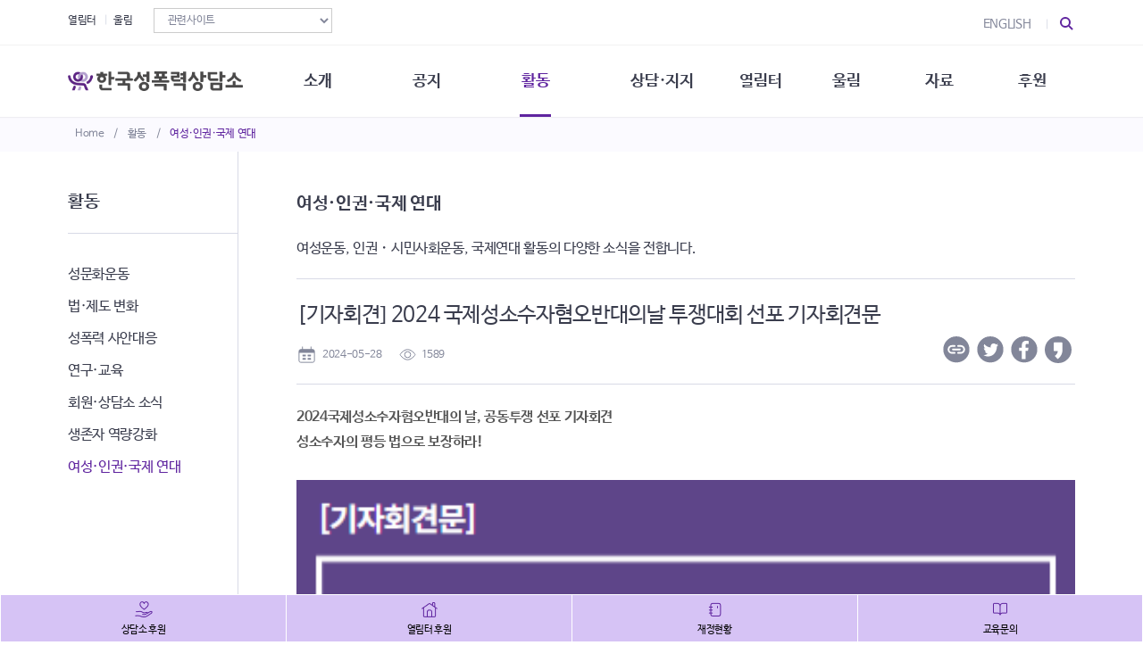

--- FILE ---
content_type: text/html;charset=UTF-8
request_url: https://www.sisters.or.kr/activity/solidarity/7182
body_size: 9360
content:



<!DOCTYPE html>
<html lang="en" prefix="og: http://ogp.me/ns#">












<head>

<meta charset="UTF-8">
<meta http-equiv="X-UA-Compatible" content="IE=edge">
<meta name="viewport" content="width=device-width, initial-scale=1.0">

<link rel="canonical" href="https://www.sisters.or.kr">
<link rel="shortcut icon" href="/front/img/favicon/favicon.png?ver=20220419">
<!-- https://powernote.tistory.com/55 -->
<link rel="shortcut icon" type="image/x-icon" href="data:image/x-icon;," >

<meta name="naver-site-verification" content="0162ce8969991ae4a719bf644ffb1bc0799f7d9f" />
<meta name="twitter:card" content="summary">





  
     

  <title>한국성폭력상담소 : [기자회견] 2024 국제성소수자혐오반대의날 투쟁대회 선포 기자회견문</title>
  <meta name="author" content="한국성폭력상담소">
  <meta name="keywords" content="성폭력피해생존자 상담지원, 성차별/성폭력 문화 바꾸기, 성폭력예방교육, 여성인권 보장 제도 마련">
  <meta name="description" content="﻿2024국제성소수자혐오반대의 날, 공동투쟁 선포 기자회견성소수자의 평등 법으로 보장하라!일시 : 2024. 5. 17.(금) 11:00장소 : 국회 의사당&nbsp;주관 : 성소">
  <meta property="og:locale" content="ko_KR" />
  <meta property="og:type" content="website">
  <meta property="og:url" content="https://www.sisters.or.kr/activity/solidarity/7182">
  <meta property="og:site_name" content="한국성폭력상담소" />
  <meta property="og:title" content="[기자회견] 2024 국제성소수자혐오반대의날 투쟁대회 선포 기자회견문">
  <meta property="og:description" content="﻿2024국제성소수자혐오반대의 날, 공동투쟁 선포 기자회견성소수자의 평등 법으로 보장하라!일시 : 2024. 5. 17.(금) 11:00장소 : 국회 의사당&nbsp;주관 : 성소">

  
  
    
  
    
      
      <meta property="og:image" content="https://www.sisters.or.kr/file/img?key=_data/board_list_file/19/2024/240528022108912.png">
    
    
  








	<link rel="stylesheet" href="/front/build/main-min.css?v=1767967463786" type="text/css">
	<script type="application/ld+json"> 
  {
  "@context": "http://schema.org",
  "@type": "Website",
    "name" : "한국성폭력상담소",
    "url" : "https://www.sisters.or.kr",
    "sameAs" : [
    "http://stoprape.or.kr/",
      "https://www.facebook.com/ksvrc1991l",
      "https://twitter.com/stoprape",
      "https://www.youtube.com/channel/UC27FLSYxRcbFKvZETjgsO6g",
      "https://happybean.naver.com/donations/H000000168462?p=p&s=rsch"
    ]
  }
	</script>
	
	<!-- Global site tag (gtag.js) - Google Analytics -->
	<script async src="https://www.googletagmanager.com/gtag/js?id=G-7Q0TVY8DKD"></script>
	<script>
	  window.dataLayer = window.dataLayer || [];
	  function gtag(){dataLayer.push(arguments);}
	  gtag('js', new Date());
	  gtag('config', 'G-7Q0TVY8DKD');
	</script>

	<!-- Google tag (gtag.js) -->
	<script async src="https://www.googletagmanager.com/gtag/js?id=G-G8VJKRHGQC"></script>
	<script>
	  window.dataLayer = window.dataLayer || [];
	  function gtag(){dataLayer.push(arguments);}
	  gtag('js', new Date());
	  gtag('config', 'G-G8VJKRHGQC');
	</script>




</head>



<body>
  











      
      





<header class="g-bg-white">

  











      
      







<div class="container-fluid lnb">
  <div class="container">

    <a href="/">Home</a>
    <span> / </span> 
    
    
      
      
      <a href="javascript:;">활동</a>
      
      
      
      
      
      
      
      
      
      
        
    
     
      <span> / </span>
       
    
    
      
      
      
      
      
      
      
      
        
        
        
        
        
        
        
        <a href="/activity/solidarity" class="current">여성·인권·국제 연대</a>
        
      
      
      
      
      
      
      
    
      
      
    
      
      
    
      
      
      
      
      
    
      
      
    
      
      

      
      

      
      
    
    
    
  </div>
</div>

  
  




 
  <div class="container-fluid snb">
    <div class="container">
    
      <div class="bookmark pc-only">
        <ul>
          <li><a href="http://yeolim.or.kr/" target="_blank">열림터</a></li>
          <li><a href="/ulim/intro">울림</a></li>
          <li>
            <select name="linkOutsite" id="linkOutsite" onchange="if (this.value) window.open(this.value, '_blank');" class="form-control">
              <option>관련사이트</option>
              <option value="https://consent.or.kr/">적극적 합의 아카이브</option>
              <option value="http://sistersextra.cafe24.com/speakout/">성폭력생존자말하기대회</option>
              <option value="http://sistersextra.cafe24.com/dalbeat/">밤길되찾기시위</option>
              <option value="http://blog.jinbo.net/ucc_action/">할 말 많은 UCC행동단</option>
              <option value="https://web.archive.org/web/20240415170708/http://www.jinsangroad.org/">길거리괴롭힘 소멸 프로젝트</option>
              <option value="https://www.acrc.go.kr/">국민권익위원회</option>
              <option value="https://www.nts.go.kr/">국세청</option>
            </select>
          </li>
        </ul>
      </div>
      <div class="bookmark-mobile mobile-only">
        <ul>
          <li><a href="/ulim/intro">울림</a></li>
          <li><a href="http://yeolim.or.kr/">열림터</a></li>
          <li><a href="/en/whoweare">ENGLISH</a></li>
          <li>
            <select name="linkOutsite" id="linkOutsite" onchange="if (this.value) window.open(this.value, '_blank');" class="form-control">
              <option>관련사이트</option>
              <option value="https://consent.or.kr/">적극적 합의 아카이브</option>
              <option value="http://sistersextra.cafe24.com/speakout/">성폭력생존자말하기대회</option>
              <option value="http://sistersextra.cafe24.com/dalbeat/">밤길되찾기시위</option>
              <option value="http://blog.jinbo.net/ucc_action/">할 말 많은 UCC행동단</option>
              <option value="https://web.archive.org/web/20240415170708/http://www.jinsangroad.org/">길거리괴롭힘 소멸 프로젝트</option>
              <option value="https://www.acrc.go.kr/">국민권익위원회</option>
              <option value="https://www.nts.go.kr/">국세청</option>
            </select></li>
        </ul>
      </div>

      <div class="sub-link">
        <a href="/en/whoweare" class="pc-only">ENGLISH</a>

        <div class="btn-search">
          <a class="search-trigger" href="javascript:;" title="검색 열고 닫기"> <span> </span> <span> </span> </a>
        </div>
        <div class="btn-menu mobile-only">
          <a class="menu-trigger" href="javascript:;" title="메뉴 열고 닫기"> <span> </span> <span> </span> <span> </span> </a>
        </div>

      </div>
    </div>
  </div>
  <div class="container-fluid gnb">
    <div class="container">
      <h1> <a href="/"><img src="/front/img/logo/logo.png" class="g-pt-6 g-pt-10--lg" alt="한국성폭력상담소"></a></h1>
      
      <nav>
        <h2>주메뉴</h2>
        <ul class="mobile-menu">
          <li class="">
            <a href="#!">소개</a>
            <ul>
              <li><a href="/ksvrc/about">한국성폭력상담소</a></li>
              <li><a href="/ksvrc/history">연혁</a></li>
              <li><a href="/ksvrc/staff">조직구성</a></li>
              <li><a href="/ksvrc/contact">오시는길</a></li>
              <li><a href="/ksvrc/account">재정현황</a></li>
              <li><a href="/ksvrc/rule">정관·규정·약속</a></li>
              <li><a href="/ksvrc/vision">비전선언문</a></li>
            </ul></li>            
          <li class="">
            <a href="#!">공지</a>
            <ul>
              <li><a href="/notice/office">사무 공지</a></li>
              <li><a href="/notice/event">행사 참여 안내</a></li>
              <li><a href="/notice/volunteer">자원활동 안내</a></li>
              <li><a href="/notice/apply">교육 문의</a></li>
            </ul></li>
          <li class="active">
            <a href="/activity/total">활동</a>
            <ul>
              <li><a href="/activity/action">성문화운동</a></li>
              <li><a href="/activity/law">법·제도 변화</a></li>
              <li><a href="/activity/react">성폭력 사안대응</a></li>
              <li><a href="/activity/study">연구·교육</a></li>
              <li><a href="/activity/member">회원·상담소 소식</a></li>
              <li><a href="/activity/ability">생존자 역량강화</a></li>
              <li><a href="/activity/solidarity">여성·인권·국제연대</a></li>
            </ul></li>
          <li class="">
            <a href="#!">상담·지지</a>
            <ul>
              <li><a href="/consult/tab1">성폭력이란</a>
                <ul>
                  <li><a href="/consult/tab1">성폭력의 개념</a></li>
                  <li><a href="/consult/tab2">성폭력의 대응</a></li>
                  <li><a href="/consult/tab3">성문화와 성폭력</a></li>
                  <li><a href="/consult/tab4">통념 점검하기</a></li>
                  <li><a href="/consult/tab5">함께 고민하기</a></li>
                </ul></li>
              <li><a href="/consult/stat">상담 통계</a></li>
              <li><a href="/consult/inform">상담지원 안내</a></li>
            </ul></li>
          <li class="">
            <a href="#!">열림터</a>
            <ul>
              <li><a href="/yeolim/info">열림터 소개</a></li>
              <li><a href="/yeolim/news">열림터 소식</a>
                <ul>              
                  <li><a href="/yeolim/news">공지/소식지</a></li>
                  <li><a href="/yeolim/life">일상회복</a></li>
                  <li><a href="/yeolim/help">자립지원</a></li>
                  <li><a href="/yeolim/learn">연대/연구</a></li>
                </ul>  
            </ul></li>
 
          <li class="">
            <a href="#!">울림</a>
            <ul>
              <li><a href="/ulim/intro">울림 소개</a></li>
              <li><a href="/ulim/ulimnews">울림 소식</a></li>
            </ul></li>
          <li class="">
            <a href="#!">자료</a>
            <ul>
              <li><a href="/data/report">발간물</a></li>
              <li><a href="/data/magazine?category=B01">소식지</a></li>
              <li><a href="/data/newsletter/0">뉴스레터</a></li>
            </ul></li>
          <li class="">
            <a href="#!">후원</a>
            <ul>
              <li><a href="/donate/guide">후원 안내</a></li>
              <li><a href="/donate/special">특별한 후원</a></li>
            </ul></li>
        </ul>
      </nav>
    </div>
  </div>

  <form action="/search/title" method="get">
    <div class="container div-search">
      <div class="search">
        <input name="title" type="text" placeholder="검색어를 입력하세요." value="" class="focused-input">
        <button type="submit" title="검색하기" class="btn-search2">
          <span> </span> <span> </span>
        </button>
      </div>
    </div>
  </form>

</header>



  




















<main class="sub container-fluid">
  <div class="container">
    











      
      





<div class="mnb">
  
  
  
  <h2>활동</h2>
  
  
  
  
  
  
  
  
  
  

  <ul>
    
      
      
      
      
      
      
      
      
        <li><a href="/activity/action" class="">성문화운동</a></li>
        <li><a href="/activity/law" class="">법·제도 변화</a></li>
        <li><a href="/activity/react" class="">성폭력 사안대응</a></li>
        <li><a href="/activity/study" class="">연구·교육</a></li>
        <li><a href="/activity/member" class="">회원·상담소 소식</a></li>
        <li><a href="/activity/ability" class="">생존자 역량강화</a></li>
        <li><a href="/activity/solidarity" class="active">여성·인권·국제 연대</a></li>
      
      
      
      
      
      
      

      
      

      
      

      
      
      
      
      

      
      

      
      

      

    

  </ul>
</div>




    
    <div class="cont_body">
      <article>
        











      
      







  
  
  
  
  
  
  
  
    
    
    
    
    
    
    
    <h1>여성·인권·국제 연대</h1><div class="summary-title">여성운동, 인권・시민사회운동, 국제연대 활동의 다양한 소식을 전합니다.</div>
    
  
  
  
  
  
  
  

  
  

  
  

  
  
  
  
  

  
  

  
  

  
  







        <div class="cont_view">
        
          <div class="title g-font-weight-500">
            
            
            [기자회견] 2024 국제성소수자혐오반대의날 투쟁대회 선포 기자회견문
          </div>
          
          <div class="subheader">
            <div class="cont-defalut">
              <ul>
                <li class="date">2024-05-28</li>
                
                
                
                
                 
                
                
                 
                  <li class="viewNum">1589</li>
                 
                
                
              
              </ul>
              <ul class="d-block g-mt-5 g-mb-20">
                 
                  
                    
                  
                    
                      
                
              </ul>
            </div>
            <div class="sns">
              <ul>
                <li><a href="javascript:;" 
                  onclick="clip(); return false;"><img src="/front/img/bbs-link.svg" alt="링크"></a></li>
                <li><a href="#!" 
					         onclick="javascript:window.open('https://twitter.com/intent/tweet?text=[%EA%B3%B5%EC%9C%A0]%20' +encodeURIComponent(document.URL)+'%20-%20'+encodeURIComponent(document.title), 'twittersharedialog', 'menubar=no,toolbar=no,resizable=yes,scrollbars=yes,height=300,width=600');return false;" target="_blank" >
                    <img src="/front/img/bbs-tweet.svg" alt="트위터 공유하기"></a>
                </li>
                <li><a href="#!" 
					         onclick="javascript:window.open('https://www.facebook.com/sharer/sharer.php?u=' +encodeURIComponent(document.URL)+'&t='+encodeURIComponent(document.title), 'facebooksharedialog', 'menubar=no,toolbar=no,resizable=yes,scrollbars=yes,height=300,width=600');return false;" target="_blank" >
                    <img src="/front/img/bbs-facebook.svg" alt="페이스북 공유하기"></a>
                </li>
                <li><a href="#!" 
					         onclick="javascript:window.open('https://story.kakao.com/s/share?url=' +encodeURIComponent(document.URL), 'kakaostorysharedialog', 'menubar=no,toolbar=no,resizable=yes,scrollbars=yes, height=400,width=600');return false;" target="_blank" > 
                    <img src="/front/img/bbs-kakaostory.svg" alt="카카오스토리 공유하기"></a>
                </li>
              </ul>
            </div>
          </div>

                    
          <div class="content">
            <p><b>﻿2024국제성소수자혐오반대의 날, 공동투쟁 선포 기자회견</b></p><p><b>성소수자의 평등 법으로 보장하라!</b></p><p><br></p><p><img src="/file/img?key=_data/board_list_file/19/2024/240528022109071.png" data-filename="아이다호 기자회견문.png" style="width: 100%;"><br></p><p><br></p><p>일시 : 2024. 5. 17.(금) 11:00</p><p>장소 : 국회 의사당&nbsp;</p><p>주관 : 성소수자차별반대 무지개행동</p><p>주최 : 2024 국제성소수자혐오반대의날 공동투쟁단</p><p>진행 :</p><p>*사회 - 소주(성소수자차별반대 무지개행동, HIV/AIDS 인권행동 알)</p><p>*발언&nbsp;&nbsp;</p><p>1. 혼인평등법: 류민희(모두의결혼, 공익인권변호사모임 희망을만드는법)</p><p>2. 트랜스젠더 성별정정: 연수(행동하는성소수자인권연대 트랜스젠더퀴어인권팀)</p><p>3. 차별금지법: 지오(차별금지법제정연대, 행동하는성소수자인권연대)</p><p>4. 청소년 성소수자 인권: 코지(청소년성소수자지원센터 띵동)</p><p>*기자회견문 낭독</p><p style="text-align: center; "><b><br></b></p><p style="text-align: center; "><b><span style="font-size: 18px;">﻿2024 국제성소수자혐오반대의날 투쟁대회 공동선언문</span></b></p><p>&nbsp;</p><p>오늘은 1990년 5월 17일, 세계보건기구가 질병분류에서 ‘동성애’를 삭제한 것을 유래로 해 만들어진 국제성소수자혐오반대의날이다. ‘동성애’가 질병목록에서 삭제된 후 34년이 지났고, 1993년 한국 최초 성소수자 인권단체 ‘초동회’가 발족한 이래 30년이 넘었다. 그동안의 역사 속에서 한국의 수많은 성소수자와 지지자들의 투쟁은 성소수자 인권증진을 위한 많은 진전을 이끌고 만들어냈다.&nbsp;</p><p>우리는 아무것도 없었던 과거에서 새로운 운동과 희망, 그리고 변화를 움틔웠다. 1990년대 중반 한국동성애자인권운동협의회, 트랜스젠더/크로스드레서 단체 아니마가 결성되었고, 2000년에는 제1회 서울퀴어문화축제가 개최됐다. 2006년에는 성별변경 특별법 제정 운동, 군형법 추행죄 폐지 운동이 시작되었고, ‘누구도 홀로 남겨두지 않겠다’는 기조 아래 2007년부터 현재까지 포괄적 차별금지법 제정 투쟁이 진행되고 있다.&nbsp;</p><p>최근, 충남과 서울 학생인권조례폐지와 같은 반인권적이며 후진적인 정치적 조치를 목격하기도 했지만, 성소수자 인권운동은 이러한 후퇴를 넘어서고 돌파구를 내기위해 캠페인조직 ‘모두의 결혼’을 선포하며 혼인평등 - 동성결혼 법제화를 위한 싸움을 전개한다. 또한 성소수자와 HIV감염인을 범죄화하는 군형법 92조의 6 추행죄와 전파매개행위죄를 폐지하기 위해 투쟁하고, ‘성별의 법정인정에 관한 법’ 제정 등을 주장하며 트랜스젠더 가시화와 인권증진을 위해 힘을 모은다. 우리는 지금 이 순간에도 혐오와 차별에 굴하지 않고 연대와 투쟁을 통해 없던 길을 개척하고 열어낸다.</p><p>2024년 국제성소수자혐오반대의날의 슬로건은 ‘모두의 평등, 자유, 정의’다. 우리는 퀴어이자, 빈곤과 가난, 감염병과 질병을 가로지르는 당사자로서 자본주의 체제의 착취와 성별이분법, 그리고 이성애중심주의와 정상가족 이데올로기의 위험에 정면으로 맞선다. 국가폭력, 전쟁, 학살, 기후재난의 위기와도 맞닿아 있는 이 위험으로부터 그 누구도 자유로울 수 없기에, 우리는 성소수자의 인권증진 없이 ‘모두’를 말할 수 없다고 외치며 모두의 자유와 평등, 정의를 강력히 주장한다. 이 세상을 더 나은 방향으로 바꾸는 것은, 돈이 없고, 아프고, 문란한 ‘우리’다.</p><p>하나. 우리의 존재를 법과 제도에 반영하라. 성적지향과 성별 정체성의 차별금지사유를 포함한 포괄적 차별금지법을 제정하라. 성별에 관계없이 결혼하고 가족을 구성할 수 있도록 동성결혼을 법제화하고 생활동반자법을 제정하라. 강제적인 신체 침해가 필요 없는 성별 정정을 위해 성별의 법적 인정에 관한 법률을 제정하라. 성소수자 인구에 대한 통계파악 및 실태조사를 진행하라.</p><p>하나. 우리의 존재를 범죄화하지 말라. 합의에 의한 동성 간 성관계를 무조건적으로 처벌하는 군형법 92조의 6을 폐지하라. HIV 감염인에 대한 차별과 낙인을 유지하는 전파매개행위죄를 폐지하라.</p><p>하나. 우리의 권리를 교육하라. 학생인권조례와 학생인권법으로 청소년 성소수자에게 친화적인 교육환경과 교육과정을 마련하라.&nbsp; 소위 전환치료/탈동성애라 불리는 심각한 인권침해적 행태를 제도적으로 금지하라.</p><p>하나. 우리의 집회의 자유를 보장하라. 성소수자의 표현/집회/결사의 자유를 침해하는 국가기관의 행정을 개선하라.&nbsp;</p><p>하나. 혐오와 정치의 연결을 단절하라. 성소수자에 대한 혐오와 차별을 선동하는 보수개신교와의 결탁을 중단하고, 정교분리 원칙에 따른 의정활동에 충실히 임하라.&nbsp;</p><p><br></p><p>모두의 평등, 자유, 정의를 위해 우리는 계속 투쟁하고 나아간다. 그리고 살아가는 시간과 공간에서 서로를 지탱한다. 혼자가 아니라 우리이기에 이 세상을 무지개빛으로 함께 물들일 수 있다. 우리는 평등, 자유, 정의가 우리가 딛은 이 땅에서 진실로 실현될 수 있도록 거침없이 나아간다.</p><p>성소수자의 평등, 법으로 보장하라!성소수자의 자유, 제도로 실현하라!모두의 정의, 모두의 해방, 우리의 연대로 쟁취하자!</p><p><br></p><p style="text-align: center; "><b>2024년 5월 17일, 국제성소수자혐오반대의날에,</b></p><p style="text-align: center; "><b>&nbsp;2024 국제성소수자혐오반대의날 공동투쟁단</b></p><p>성소수자차별반대 무지개행동, HIV/AIDS인권행동 알, 가족구성권연구소, 경희대학교 학생·소수자인권위원회 ‘울림’, 고려대학교 소수자인권위원회, 공공운수노조 희망연대본부, 공익인권법재단 공감, 공익인권변호사모임 희망을만드는법, 기본소득당 여성위원회, 노동당, 녹색당, 다다름(성소수자와 함께하는 상담사 모임), 다른세상을향한연대, 다양성을 향한 지속가능한 움직임, 다움, 단국대학교 죽전캠퍼스 성소수자모임 아웅다웅, 대한불교조계종 사회노동위원회, 덕성여대 퀴어네트워크 이오, 문화연대, 민주사회를 위한 변호사모임 소수자인권위원회, 민주평등사회를 위한 전국 교수연구자협의회, 반성매매인권행동 이룸, 사단법인 청소년 성소수자 지원센터 띵동, 사회주의를향한전진, 상상행동 장애여성 마실, 서울대학교 성소수자 동아리 QIS, 서울대학교 학생·소수자인권위원회, 서울인권영화제, 서울퀴어문화축제조직위원회, 성공회 용산나눔의집, 성균관대학교 성소수자 모임 퀴어홀릭, 성노동자해방행동 주홍빛연대 차차, 성별이분법에 저항하는 사람들의 모임 여행자, 성소수자교사모임(QTQ), 성소수자부모모임, 성적권리와 재생산정의를 위한 센터 셰어 SHARE, 성적소수문화인권연대 연분홍치마, 심리상담하는 성소수자 네트워크 이음 , 언니네트워크, 이화여대성소수자인권운동모임 변태소녀하늘을날다, 인권운동공간 활, 인권운동네트워크 바람, 인도주의실천의사협의회, 인천퀴어문화축제 조직위원회, 장애여성공감, 장애해방열사_단, 전교조 성평등특별위원회, 전국금속노동조합, 전국민주노동조합총연맹, 전국장애인차별철폐연대, 정의당, 정치하는엄마들, 정태수열사추모사업회, 지구지역행동네트워크, 진보당 인권위원회, 차별금지법제정연대, 천주교 예수회 인권연대연구센터, 청년성소수자문화연대 큐사인, 청년유니온, 청주페미니스트네트워크 걔네, 춘천퀴어문화축제 조직위원회, 충남인권교육활동가모임 부뜰, 코코아그라운드, 트랜스해방전선, 팔레스타인평화연대, 플랫폼C, 한국게이인권운동단체 친구사이, 한국다양성연구소, 한국레즈비언상담소, 한국성적소수자문화인권센터, 한국성폭력상담소, 한국여성노동자회, 한국여성의전화, 한국여성정치네트워크, 행동하는성소수자인권연대, 홈리스행동, 홍익대학교 성소수자 동아리 홍반사 (총 78개 단체)</p>
          </div>
          
	        
	        
            <div class="text-center g-font-size-14 g-py-20">
	            
								
								  
								  <a href="/activity/solidarity?hashtag=국제성소수자혐오반대의날" class="d-inline g-pr-4" style="color: #828699;">#국제성소수자혐오반대의날</a>
	              
	            
								
								  
								  <a href="/activity/solidarity?hashtag=성소수자차별반대" class="d-inline g-pr-4" style="color: #828699;">#성소수자차별반대</a>
	              
	            
            </div>
	                        

                    
          
          
          
          
            <div class="area-btn">
              <div class="list">
                <a href="/activity/solidarity" class="btn-list">목록</a>
              </div>
              <div class="prevnext">
                <a href="/activity/solidarity/7180" class="btn-prev">이전글</a>
                <a href="/activity/solidarity/7185" class="btn-next">다음글</a>
              </div>
            </div>          
          
                    

        </div>
        
        

























<div class="comments">

  
  
  
</div>










         
      </article>
    </div>

  </div>
</main>


<script type="text/javascript">
function clip(){
  var url = '';
  var textarea = document.createElement("textarea");
  document.body.appendChild(textarea);
  url = window.document.location.href;
  textarea.value = url;
  textarea.select();
  document.execCommand("copy");
  document.body.removeChild(textarea);
  alert("URL이 복사되었습니다.")
}
</script>

  




<footer class="container-fluid">
  <div class="container g-pt-0" style="background-color: #FAFAFC;">
    <div class="row g-pb-50 g-pb-30--lg">
      <div class="col-lg-6 g-pt-30">
        <div class="companyinfo position-relative text-center g-font-size-11 g-pa-0 g-top-0 g-left-0">
          <ul>
            <li>
              <a href="/guide/privacy" class="g-font-size-12 g-font-weight-700">개인정보취급방침</a> 
              <a href="/guide/personal" class="g-font-size-12 g-font-weight-700">고유식별정보(주민번호)취급방침</a>
            </li>
            <li>서울시 마포구 성지1길 32-42 (합정동 366-24) 2층 (우) 04072</li>
            <li>사무전화 
              <a href="tel:+82-2-338-2890">02-338-2890~1</a> 상담전화
              <a href="tel:+82-2-338-5801">02-338-5801</a> <br class="mobile-only">팩스
              <a href="tel:+82-2-338-7122">02-338-7122</a> 이메일
              <a href="mailto:ksvrc@sisters.or.kr">ksvrc@sisters.or.kr</a>
            </li>
            <li>부설 쉼터 열림터 <a href="tel:+82-2-338-3562">02-338-3562</a></li>
          </ul>
        </div>      
      </div>
      <div class="col-lg-6 d-flex justify-content-center g-pt-0 g-pt-20--lg text-center">
        <div class="social-copy position-relative g-pa-0 g-top-0 g-right-0" >
          <ul>
            <li class="sns">
              <ul class="w-100">
                <!-- <li class="g-width-100"><a href="http://stoprape.or.kr/" target="_blank"><img src="/front/img/sns/sns-blog.svg" alt="">블로그</a></li> -->
                <li class="g-width-120"><a href="https://www.instagram.com/ksvrc_sisters/" target="_blank"><img src="/front/img/sns/sns-insta.png" style="width: 30px;" alt="인스타그램">인스타그램</a></li>
                <li class="g-width-110"><a href="https://www.facebook.com/ksvrc1991" target="_blank"><img src="/front/img/sns/sns-facebook.svg" alt="페이스북">페이스북</a></li>
                <li class="g-width-100"><a href="https://twitter.com/stoprape" target="_blank"><img src="/front/img/sns/sns-tweet.svg" alt="">트위터</a></li>
                <li class="g-width-100"><a href="https://www.youtube.com/channel/UC27FLSYxRcbFKvZETjgsO6g?view_as=subscriber" target="_blank"><img src="/front/img/sns/sns-youtube.svg" alt="유튜브">유튜브</a></li>
                <li class="g-width-100"><a href="https://happybean.naver.com/donations/H000000168462?p=p&s=rsch" target="_blank"><img src="/front/img/sns/sns-happybean.svg" alt="해피빈">해피빈</a></li>
              </ul>
            </li>
          </ul>
          <p class="g-font-size-11">본 홈페이지에 게시된 이메일 주소 자동 수집을 거부하며,<br /> 이를 위반 시 정보통신법에 의하여 처벌됨을 유념하시기 바랍니다.</p>
          <p class="g-font-size-11">Copyright©2022 사단법인 한국성폭력상담소 All Right Reserved.</p>
        </div>
      </div>
    </div>
  </div>

</footer>

<aside class="side-menu">
  <ul>
    <li><a class="g-font-size-11 g-color-black g-font-weight-500" href="https://secure.donus.org/ksvrc/pay/step1" target="_blank">상담소 후원</a></li>
    <li><a class="g-font-size-11 g-color-black g-font-weight-500" href="https://secure.donus.org/yeolimksvrc/pay/step1" target="_blank">열림터 후원</a></li>
    <li><a class="g-font-size-11 g-color-black g-font-weight-500" href="/ksvrc/account">재정현황</a></li>
    <li><a class="g-font-size-11 g-color-black g-font-weight-500" href="/notice/apply">교육문의</a></li>
  </ul>
</aside>
<div class="dimmed"></div>

<a class="js-go-to u-go-to-v1 animated js-animation-was-fired zoomIn" href="#" data-type="fixed" data-position="{
     &quot;bottom&quot;: 55,
     &quot;right&quot;: 15
   }" data-offset-top="400" data-compensation="#js-header" data-show-effect="zoomIn" style="display: inline-block; position: fixed; bottom: 55px; right: 15px;">
  <i class="hs-icon hs-icon-arrow-top"></i>
</a>


  






<script data-main="/front/build/main-min.js?v=1767967463786" src="/public/require-min-2.3.6.js"></script>



</body>
</html>




--- FILE ---
content_type: application/javascript
request_url: https://www.sisters.or.kr/front/build/main-min.js?v=1767967463786
body_size: 219963
content:
function _possibleConstructorReturn(e,t){if(!e)throw new ReferenceError("this hasn't been initialised - super() hasn't been called");return!t||"object"!=typeof t&&"function"!=typeof t?e:t}function _inherits(e,t){if("function"!=typeof t&&null!==t)throw new TypeError("Super expression must either be null or a function, not "+typeof t);e.prototype=Object.create(t&&t.prototype,{constructor:{value:e,enumerable:!1,writable:!0,configurable:!0}}),t&&(Object.setPrototypeOf?Object.setPrototypeOf(e,t):e.__proto__=t)}function _classCallCheck(e,t){if(!(e instanceof t))throw new TypeError("Cannot call a class as a function")}!function(e,t){"use strict";"object"==typeof module&&"object"==typeof module.exports?module.exports=e.document?t(e,!0):function(e){if(!e.document)throw new Error("jQuery requires a window with a document");return t(e)}:t(e)}("undefined"!=typeof window?window:this,function(e,t){"use strict";function i(e,t,i){var n,s,r=(i=i||J).createElement("script");if(r.text=e,t)for(n in de)(s=t[n]||t.getAttribute&&t.getAttribute(n))&&r.setAttribute(n,s);i.head.appendChild(r).parentNode.removeChild(r)}function n(e){return null==e?e+"":"object"==typeof e||"function"==typeof e?se[re.call(e)]||"object":typeof e}function s(e){var t=!!e&&"length"in e&&e.length,i=n(e);return!ce(e)&&!he(e)&&("array"===i||0===t||"number"==typeof t&&0<t&&t-1 in e)}function r(e,t){return e.nodeName&&e.nodeName.toLowerCase()===t.toLowerCase()}function o(e,t,i){return ce(t)?fe.grep(e,function(e,n){return!!t.call(e,n,e)!==i}):t.nodeType?fe.grep(e,function(e){return e===t!==i}):"string"!=typeof t?fe.grep(e,function(e){return-1<ne.call(t,e)!==i}):fe.filter(t,e,i)}function a(e,t){for(;(e=e[t])&&1!==e.nodeType;);return e}function l(e){return e}function u(e){throw e}function c(e,t,i,n){var s;try{e&&ce(s=e.promise)?s.call(e).done(t).fail(i):e&&ce(s=e.then)?s.call(e,t,i):t.apply(void 0,[e].slice(n))}catch(e){i.apply(void 0,[e])}}function h(){J.removeEventListener("DOMContentLoaded",h),e.removeEventListener("load",h),fe.ready()}function d(e,t){return t.toUpperCase()}function p(e){return e.replace(Ie,"ms-").replace(Me,d)}function f(){this.expando=fe.expando+f.uid++}function m(e,t,i){var n,s;if(void 0===i&&1===e.nodeType)if(n="data-"+t.replace(Le,"-$&").toLowerCase(),"string"==typeof(i=e.getAttribute(n))){try{i="true"===(s=i)||"false"!==s&&("null"===s?null:s===+s+""?+s:Ne.test(s)?JSON.parse(s):s)}catch(e){}Pe.set(e,t,i)}else i=void 0;return i}function g(e,t,i,n){var s,r,o=20,a=n?function(){return n.cur()}:function(){return fe.css(e,t,"")},l=a(),u=i&&i[3]||(fe.cssNumber[t]?"":"px"),c=e.nodeType&&(fe.cssNumber[t]||"px"!==u&&+l)&&ze.exec(fe.css(e,t));if(c&&c[3]!==u){for(l/=2,u=u||c[3],c=+l||1;o--;)fe.style(e,t,c+u),(1-r)*(1-(r=a()/l||.5))<=0&&(o=0),c/=r;c*=2,fe.style(e,t,c+u),i=i||[]}return i&&(c=+c||+l||0,s=i[1]?c+(i[1]+1)*i[2]:+i[2],n&&(n.unit=u,n.start=c,n.end=s)),s}function v(e,t){for(var i,n,s,r,o,a,l,u=[],c=0,h=e.length;c<h;c++)(n=e[c]).style&&(i=n.style.display,t?("none"===i&&(u[c]=Oe.get(n,"display")||null,u[c]||(n.style.display="")),""===n.style.display&&qe(n)&&(u[c]=(l=o=r=void 0,o=(s=n).ownerDocument,a=s.nodeName,(l=Ve[a])||(r=o.body.appendChild(o.createElement(a)),l=fe.css(r,"display"),r.parentNode.removeChild(r),"none"===l&&(l="block"),Ve[a]=l)))):"none"!==i&&(u[c]="none",Oe.set(n,"display",i)));for(c=0;c<h;c++)null!=u[c]&&(e[c].style.display=u[c]);return e}function y(e,t){var i;return i=void 0!==e.getElementsByTagName?e.getElementsByTagName(t||"*"):void 0!==e.querySelectorAll?e.querySelectorAll(t||"*"):[],void 0===t||t&&r(e,t)?fe.merge([e],i):i}function b(e,t){for(var i=0,n=e.length;i<n;i++)Oe.set(e[i],"globalEval",!t||Oe.get(t[i],"globalEval"))}function _(e,t,i,s,r){for(var o,a,l,u,c,h,d=t.createDocumentFragment(),p=[],f=0,m=e.length;f<m;f++)if((o=e[f])||0===o)if("object"===n(o))fe.merge(p,o.nodeType?[o]:o);else if(Qe.test(o)){for(a=a||d.appendChild(t.createElement("div")),l=(Ye.exec(o)||["",""])[1].toLowerCase(),u=Ge[l]||Ge._default,a.innerHTML=u[1]+fe.htmlPrefilter(o)+u[2],h=u[0];h--;)a=a.lastChild;fe.merge(p,a.childNodes),(a=d.firstChild).textContent=""}else p.push(t.createTextNode(o));for(d.textContent="",f=0;o=p[f++];)if(s&&-1<fe.inArray(o,s))r&&r.push(o);else if(c=je(o),a=y(d.appendChild(o),"script"),c&&b(a),i)for(h=0;o=a[h++];)Ue.test(o.type||"")&&i.push(o);return d}function w(){return!0}function C(){return!1}function x(e,t){return e===function(){try{return J.activeElement}catch(e){}}()==("focus"===t)}function T(e,t,i,n,s,r){var o,a;if("object"==typeof t){for(a in"string"!=typeof i&&(n=n||i,i=void 0),t)T(e,a,i,n,t[a],r);return e}if(null==n&&null==s?(s=i,n=i=void 0):null==s&&("string"==typeof i?(s=n,n=void 0):(s=n,n=i,i=void 0)),!1===s)s=C;else if(!s)return e;return 1===r&&(o=s,(s=function(e){return fe().off(e),o.apply(this,arguments)}).guid=o.guid||(o.guid=fe.guid++)),e.each(function(){fe.event.add(this,t,s,n,i)})}function E(e,t,i){i?(Oe.set(e,t,!1),fe.event.add(e,t,{namespace:!1,handler:function(e){var n,s,r=Oe.get(this,t);if(1&e.isTrigger&&this[t]){if(r.length)(fe.event.special[t]||{}).delegateType&&e.stopPropagation();else if(r=ee.call(arguments),Oe.set(this,t,r),n=i(this,t),this[t](),r!==(s=Oe.get(this,t))||n?Oe.set(this,t,!1):s={},r!==s)return e.stopImmediatePropagation(),e.preventDefault(),s.value}else r.length&&(Oe.set(this,t,{value:fe.event.trigger(fe.extend(r[0],fe.Event.prototype),r.slice(1),this)}),e.stopImmediatePropagation())}})):void 0===Oe.get(e,t)&&fe.event.add(e,t,w)}function S(e,t){return r(e,"table")&&r(11!==t.nodeType?t:t.firstChild,"tr")&&fe(e).children("tbody")[0]||e}function k(e){return e.type=(null!==e.getAttribute("type"))+"/"+e.type,e}function D(e){return"true/"===(e.type||"").slice(0,5)?e.type=e.type.slice(5):e.removeAttribute("type"),e}function I(e,t){var i,n,s,r,o,a,l,u;if(1===t.nodeType){if(Oe.hasData(e)&&(r=Oe.access(e),o=Oe.set(t,r),u=r.events))for(s in delete o.handle,o.events={},u)for(i=0,n=u[s].length;i<n;i++)fe.event.add(t,s,u[s][i]);Pe.hasData(e)&&(a=Pe.access(e),l=fe.extend({},a),Pe.set(t,l))}}function M(e,t,n,s){t=te.apply([],t);var r,o,a,l,u,c,h=0,d=e.length,p=d-1,f=t[0],m=ce(f);if(m||1<d&&"string"==typeof f&&!ue.checkClone&&nt.test(f))return e.each(function(i){var r=e.eq(i);m&&(t[0]=f.call(this,i,r.html())),M(r,t,n,s)});if(d&&(o=(r=_(t,e[0].ownerDocument,!1,e,s)).firstChild,1===r.childNodes.length&&(r=o),o||s)){for(l=(a=fe.map(y(r,"script"),k)).length;h<d;h++)u=r,h!==p&&(u=fe.clone(u,!0,!0),l&&fe.merge(a,y(u,"script"))),n.call(e[h],u,h);if(l)for(c=a[a.length-1].ownerDocument,fe.map(a,D),h=0;h<l;h++)u=a[h],Ue.test(u.type||"")&&!Oe.access(u,"globalEval")&&fe.contains(c,u)&&(u.src&&"module"!==(u.type||"").toLowerCase()?fe._evalUrl&&!u.noModule&&fe._evalUrl(u.src,{nonce:u.nonce||u.getAttribute("nonce")}):i(u.textContent.replace(st,""),u,c))}return e}function A(e,t,i){for(var n,s=t?fe.filter(t,e):e,r=0;null!=(n=s[r]);r++)i||1!==n.nodeType||fe.cleanData(y(n)),n.parentNode&&(i&&je(n)&&b(y(n,"script")),n.parentNode.removeChild(n));return e}function O(e,t,i){var n,s,r,o,a=e.style;return(i=i||ot(e))&&(""!==(o=i.getPropertyValue(t)||i[t])||je(e)||(o=fe.style(e,t)),!ue.pixelBoxStyles()&&rt.test(o)&&at.test(t)&&(n=a.width,s=a.minWidth,r=a.maxWidth,a.minWidth=a.maxWidth=a.width=o,o=i.width,a.width=n,a.minWidth=s,a.maxWidth=r)),void 0!==o?o+"":o}function P(e,t){return{get:function(){if(!e())return(this.get=t).apply(this,arguments);delete this.get}}}function N(e){return fe.cssProps[e]||ct[e]||(e in ut?e:ct[e]=function(e){for(var t=e[0].toUpperCase()+e.slice(1),i=lt.length;i--;)if((e=lt[i]+t)in ut)return e}(e)||e)}function L(e,t,i){var n=ze.exec(t);return n?Math.max(0,n[2]-(i||0))+(n[3]||"px"):t}function H(e,t,i,n,s,r){var o="width"===t?1:0,a=0,l=0;if(i===(n?"border":"content"))return 0;for(;o<4;o+=2)"margin"===i&&(l+=fe.css(e,i+Re[o],!0,s)),n?("content"===i&&(l-=fe.css(e,"padding"+Re[o],!0,s)),"margin"!==i&&(l-=fe.css(e,"border"+Re[o]+"Width",!0,s))):(l+=fe.css(e,"padding"+Re[o],!0,s),"padding"!==i?l+=fe.css(e,"border"+Re[o]+"Width",!0,s):a+=fe.css(e,"border"+Re[o]+"Width",!0,s));return!n&&0<=r&&(l+=Math.max(0,Math.ceil(e["offset"+t[0].toUpperCase()+t.slice(1)]-r-l-a-.5))||0),l}function z(e,t,i){var n=ot(e),s=(!ue.boxSizingReliable()||i)&&"border-box"===fe.css(e,"boxSizing",!1,n),r=s,o=O(e,t,n),a="offset"+t[0].toUpperCase()+t.slice(1);if(rt.test(o)){if(!i)return o;o="auto"}return(!ue.boxSizingReliable()&&s||"auto"===o||!parseFloat(o)&&"inline"===fe.css(e,"display",!1,n))&&e.getClientRects().length&&(s="border-box"===fe.css(e,"boxSizing",!1,n),(r=a in e)&&(o=e[a])),(o=parseFloat(o)||0)+H(e,t,i||(s?"border":"content"),r,n,o)+"px"}function R(e,t,i,n,s){return new R.prototype.init(e,t,i,n,s)}function F(){gt&&(!1===J.hidden&&e.requestAnimationFrame?e.requestAnimationFrame(F):e.setTimeout(F,fe.fx.interval),fe.fx.tick())}function j(){return e.setTimeout(function(){mt=void 0}),mt=Date.now()}function W(e,t){var i,n=0,s={height:e};for(t=t?1:0;n<4;n+=2-t)s["margin"+(i=Re[n])]=s["padding"+i]=e;return t&&(s.opacity=s.width=e),s}function q(e,t,i){for(var n,s=(B.tweeners[t]||[]).concat(B.tweeners["*"]),r=0,o=s.length;r<o;r++)if(n=s[r].call(i,t,e))return n}function B(e,t,i){var n,s,r=0,o=B.prefilters.length,a=fe.Deferred().always(function(){delete l.elem}),l=function(){if(s)return!1;for(var t=mt||j(),i=Math.max(0,u.startTime+u.duration-t),n=1-(i/u.duration||0),r=0,o=u.tweens.length;r<o;r++)u.tweens[r].run(n);return a.notifyWith(e,[u,n,i]),n<1&&o?i:(o||a.notifyWith(e,[u,1,0]),a.resolveWith(e,[u]),!1)},u=a.promise({elem:e,props:fe.extend({},t),opts:fe.extend(!0,{specialEasing:{},easing:fe.easing._default},i),originalProperties:t,originalOptions:i,startTime:mt||j(),duration:i.duration,tweens:[],createTween:function(t,i){var n=fe.Tween(e,u.opts,t,i,u.opts.specialEasing[t]||u.opts.easing);return u.tweens.push(n),n},stop:function(t){var i=0,n=t?u.tweens.length:0;if(s)return this;for(s=!0;i<n;i++)u.tweens[i].run(1);return t?(a.notifyWith(e,[u,1,0]),a.resolveWith(e,[u,t])):a.rejectWith(e,[u,t]),this}}),c=u.props;for((!function(e,t){var i,n,s,r,o;for(i in e)if(s=t[n=p(i)],r=e[i],Array.isArray(r)&&(s=r[1],r=e[i]=r[0]),i!==n&&(e[n]=r,delete e[i]),(o=fe.cssHooks[n])&&"expand"in o)for(i in r=o.expand(r),delete e[n],r)i in e||(e[i]=r[i],t[i]=s);else t[n]=s}(c,u.opts.specialEasing));r<o;r++)if(n=B.prefilters[r].call(u,e,c,u.opts))return ce(n.stop)&&(fe._queueHooks(u.elem,u.opts.queue).stop=n.stop.bind(n)),n;return fe.map(c,q,u),ce(u.opts.start)&&u.opts.start.call(e,u),u.progress(u.opts.progress).done(u.opts.done,u.opts.complete).fail(u.opts.fail).always(u.opts.always),fe.fx.timer(fe.extend(l,{elem:e,anim:u,queue:u.opts.queue})),u}function V(e){return(e.match(Ee)||[]).join(" ")}function $(e){return e.getAttribute&&e.getAttribute("class")||""}function Y(e){return Array.isArray(e)?e:"string"==typeof e&&e.match(Ee)||[]}function U(e,t,i,s){var r;if(Array.isArray(t))fe.each(t,function(t,n){i||At.test(e)?s(e,n):U(e+"["+("object"==typeof n&&null!=n?t:"")+"]",n,i,s)});else if(i||"object"!==n(t))s(e,t);else for(r in t)U(e+"["+r+"]",t[r],i,s)}function G(e){return function(t,i){"string"!=typeof t&&(i=t,t="*");var n,s=0,r=t.toLowerCase().match(Ee)||[];if(ce(i))for(;n=r[s++];)"+"===n[0]?(n=n.slice(1)||"*",(e[n]=e[n]||[]).unshift(i)):(e[n]=e[n]||[]).push(i)}}function X(e,t,i,n){function s(a){var l;return r[a]=!0,fe.each(e[a]||[],function(e,a){var u=a(t,i,n);return"string"!=typeof u||o||r[u]?o?!(l=u):void 0:(t.dataTypes.unshift(u),s(u),!1)}),l}var r={},o=e===qt;return s(t.dataTypes[0])||!r["*"]&&s("*")}function K(e,t){var i,n,s=fe.ajaxSettings.flatOptions||{};for(i in t)void 0!==t[i]&&((s[i]?e:n||(n={}))[i]=t[i]);return n&&fe.extend(!0,e,n),e}var Q=[],J=e.document,Z=Object.getPrototypeOf,ee=Q.slice,te=Q.concat,ie=Q.push,ne=Q.indexOf,se={},re=se.toString,oe=se.hasOwnProperty,ae=oe.toString,le=ae.call(Object),ue={},ce=function(e){return"function"==typeof e&&"number"!=typeof e.nodeType},he=function(e){return null!=e&&e===e.window},de={type:!0,src:!0,nonce:!0,noModule:!0},pe="3.4.1",fe=function(e,t){return new fe.fn.init(e,t)},me=/^[\s\uFEFF\xA0]+|[\s\uFEFF\xA0]+$/g;fe.fn=fe.prototype={jquery:pe,constructor:fe,length:0,toArray:function(){return ee.call(this)},get:function(e){return null==e?ee.call(this):e<0?this[e+this.length]:this[e]},pushStack:function(e){var t=fe.merge(this.constructor(),e);return t.prevObject=this,t},each:function(e){return fe.each(this,e)},map:function(e){return this.pushStack(fe.map(this,function(t,i){return e.call(t,i,t)}))},slice:function(){return this.pushStack(ee.apply(this,arguments))},first:function(){return this.eq(0)},last:function(){return this.eq(-1)},eq:function(e){var t=this.length,i=+e+(e<0?t:0);return this.pushStack(0<=i&&i<t?[this[i]]:[])},end:function(){return this.prevObject||this.constructor()},push:ie,sort:Q.sort,splice:Q.splice},fe.extend=fe.fn.extend=function(){var e,t,i,n,s,r,o=arguments[0]||{},a=1,l=arguments.length,u=!1;for("boolean"==typeof o&&(u=o,o=arguments[a]||{},a++),"object"==typeof o||ce(o)||(o={}),a===l&&(o=this,a--);a<l;a++)if(null!=(e=arguments[a]))for(t in e)n=e[t],"__proto__"!==t&&o!==n&&(u&&n&&(fe.isPlainObject(n)||(s=Array.isArray(n)))?(i=o[t],r=s&&!Array.isArray(i)?[]:s||fe.isPlainObject(i)?i:{},s=!1,o[t]=fe.extend(u,r,n)):void 0!==n&&(o[t]=n));return o},fe.extend({expando:"jQuery"+(pe+Math.random()).replace(/\D/g,""),isReady:!0,error:function(e){throw new Error(e)},noop:function(){},isPlainObject:function(e){var t,i;return!(!e||"[object Object]"!==re.call(e)||(t=Z(e))&&("function"!=typeof(i=oe.call(t,"constructor")&&t.constructor)||ae.call(i)!==le))},isEmptyObject:function(e){var t;for(t in e)return!1;return!0},globalEval:function(e,t){i(e,{nonce:t&&t.nonce})},each:function(e,t){var i,n=0;if(s(e))for(i=e.length;n<i&&!1!==t.call(e[n],n,e[n]);n++);else for(n in e)if(!1===t.call(e[n],n,e[n]))break;return e},trim:function(e){return null==e?"":(e+"").replace(me,"")},makeArray:function(e,t){var i=t||[];return null!=e&&(s(Object(e))?fe.merge(i,"string"==typeof e?[e]:e):ie.call(i,e)),i},inArray:function(e,t,i){return null==t?-1:ne.call(t,e,i)},merge:function(e,t){for(var i=+t.length,n=0,s=e.length;n<i;n++)e[s++]=t[n];return e.length=s,e},grep:function(e,t,i){for(var n=[],s=0,r=e.length,o=!i;s<r;s++)!t(e[s],s)!==o&&n.push(e[s]);return n},map:function(e,t,i){var n,r,o=0,a=[];if(s(e))for(n=e.length;o<n;o++)null!=(r=t(e[o],o,i))&&a.push(r);else for(o in e)null!=(r=t(e[o],o,i))&&a.push(r);return te.apply([],a)},guid:1,support:ue}),"function"==typeof Symbol&&(fe.fn[Symbol.iterator]=Q[Symbol.iterator]),fe.each("Boolean Number String Function Array Date RegExp Object Error Symbol".split(" "),function(e,t){se["[object "+t+"]"]=t.toLowerCase()});var ge=function(e){function t(e,t,i,n){var s,r,o,a,l,c,d,p=t&&t.ownerDocument,f=t?t.nodeType:9;if(i=i||[],"string"!=typeof e||!e||1!==f&&9!==f&&11!==f)return i;if(!n&&((t?t.ownerDocument||t:z)!==I&&D(t),t=t||I,A)){if(11!==f&&(l=me.exec(e)))if(s=l[1]){if(9===f){if(!(o=t.getElementById(s)))return i;if(o.id===s)return i.push(o),i}else if(p&&(o=p.getElementById(s))&&L(t,o)&&o.id===s)return i.push(o),i}else{if(l[2])return X.apply(i,t.getElementsByTagName(e)),i;if((s=l[3])&&y.getElementsByClassName&&t.getElementsByClassName)return X.apply(i,t.getElementsByClassName(s)),i}if(y.qsa&&!B[e+" "]&&(!O||!O.test(e))&&(1!==f||"object"!==t.nodeName.toLowerCase())){if(d=e,p=t,1===f&&ae.test(e)){for((a=t.getAttribute("id"))?a=a.replace(be,_e):t.setAttribute("id",a=H),r=(c=C(e)).length;r--;)c[r]="#"+a+" "+h(c[r]);d=c.join(","),p=ge.test(e)&&u(t.parentNode)||t}try{return X.apply(i,p.querySelectorAll(d)),i}catch(t){B(e,!0)}finally{a===H&&t.removeAttribute("id")}}}return T(e.replace(se,"$1"),t,i,n)}function i(){var e=[];return function t(i,n){return e.push(i+" ")>b.cacheLength&&delete t[e.shift()],t[i+" "]=n}}function n(e){return e[H]=!0,e}function s(e){var t=I.createElement("fieldset");try{return!!e(t)}catch(e){return!1}finally{t.parentNode&&t.parentNode.removeChild(t),t=null}}function r(e,t){for(var i=e.split("|"),n=i.length;n--;)b.attrHandle[i[n]]=t}function o(e,t){var i=t&&e,n=i&&1===e.nodeType&&1===t.nodeType&&e.sourceIndex-t.sourceIndex;if(n)return n;if(i)for(;i=i.nextSibling;)if(i===t)return-1;return e?1:-1}function a(e){return function(t){return"form"in t?t.parentNode&&!1===t.disabled?"label"in t?"label"in t.parentNode?t.parentNode.disabled===e:t.disabled===e:t.isDisabled===e||t.isDisabled!==!e&&Ce(t)===e:t.disabled===e:"label"in t&&t.disabled===e}}function l(e){return n(function(t){return t=+t,n(function(i,n){for(var s,r=e([],i.length,t),o=r.length;o--;)i[s=r[o]]&&(i[s]=!(n[s]=i[s]))})})}function u(e){return e&&void 0!==e.getElementsByTagName&&e}function c(){}function h(e){for(var t=0,i=e.length,n="";t<i;t++)n+=e[t].value;return n}function d(e,t,i){var n=t.dir,s=t.next,r=s||n,o=i&&"parentNode"===r,a=F++;return t.first?function(t,i,s){for(;t=t[n];)if(1===t.nodeType||o)return e(t,i,s);return!1}:function(t,i,l){var u,c,h,d=[R,a];if(l){for(;t=t[n];)if((1===t.nodeType||o)&&e(t,i,l))return!0}else for(;t=t[n];)if(1===t.nodeType||o)if(c=(h=t[H]||(t[H]={}))[t.uniqueID]||(h[t.uniqueID]={}),s&&s===t.nodeName.toLowerCase())t=t[n]||t;else{if((u=c[r])&&u[0]===R&&u[1]===a)return d[2]=u[2];if((c[r]=d)[2]=e(t,i,l))return!0}return!1}}function p(e){return 1<e.length?function(t,i,n){for(var s=e.length;s--;)if(!e[s](t,i,n))return!1;return!0}:e[0]}function f(e,t,i,n,s){for(var r,o=[],a=0,l=e.length,u=null!=t;a<l;a++)(r=e[a])&&(i&&!i(r,n,s)||(o.push(r),u&&t.push(a)));return o}function m(e,i,s,r,o,a){return r&&!r[H]&&(r=m(r)),o&&!o[H]&&(o=m(o,a)),n(function(n,a,l,u){var c,h,d,p=[],m=[],g=a.length,v=n||function(e,i,n){for(var s=0,r=i.length;s<r;s++)t(e,i[s],n);return n}(i||"*",l.nodeType?[l]:l,[]),y=!e||!n&&i?v:f(v,p,e,l,u),b=s?o||(n?e:g||r)?[]:a:y;if(s&&s(y,b,l,u),r)for(c=f(b,m),r(c,[],l,u),h=c.length;h--;)(d=c[h])&&(b[m[h]]=!(y[m[h]]=d));if(n){if(o||e){if(o){for(c=[],h=b.length;h--;)(d=b[h])&&c.push(y[h]=d);o(null,b=[],c,u)}for(h=b.length;h--;)(d=b[h])&&-1<(c=o?Q(n,d):p[h])&&(n[c]=!(a[c]=d))}}else b=f(b===a?b.splice(g,b.length):b),o?o(null,a,b,u):X.apply(a,b)})}function g(e){for(var t,i,n,s=e.length,r=b.relative[e[0].type],o=r||b.relative[" "],a=r?1:0,l=d(function(e){return e===t},o,!0),u=d(function(e){return-1<Q(t,e)},o,!0),c=[function(e,i,n){var s=!r&&(n||i!==E)||((t=i).nodeType?l(e,i,n):u(e,i,n));return t=null,s}];a<s;a++)if(i=b.relative[e[a].type])c=[d(p(c),i)];else{if((i=b.filter[e[a].type].apply(null,e[a].matches))[H]){for(n=++a;n<s&&!b.relative[e[n].type];n++);return m(1<a&&p(c),1<a&&h(e.slice(0,a-1).concat({value:" "===e[a-2].type?"*":""})).replace(se,"$1"),i,a<n&&g(e.slice(a,n)),n<s&&g(e=e.slice(n)),n<s&&h(e))}c.push(i)}return p(c)}var v,y,b,_,w,C,x,T,E,S,k,D,I,M,A,O,P,N,L,H="sizzle"+1*new Date,z=e.document,R=0,F=0,j=i(),W=i(),q=i(),B=i(),V=function(e,t){return e===t&&(k=!0),0},$={}.hasOwnProperty,Y=[],U=Y.pop,G=Y.push,X=Y.push,K=Y.slice,Q=function(e,t){for(var i=0,n=e.length;i<n;i++)if(e[i]===t)return i;return-1},J="checked|selected|async|autofocus|autoplay|controls|defer|disabled|hidden|ismap|loop|multiple|open|readonly|required|scoped",Z="[\\x20\\t\\r\\n\\f]",ee="(?:\\\\.|[\\w-]|[^\0-\\xa0])+",te="\\["+Z+"*("+ee+")(?:"+Z+"*([*^$|!~]?=)"+Z+"*(?:'((?:\\\\.|[^\\\\'])*)'|\"((?:\\\\.|[^\\\\\"])*)\"|("+ee+"))|)"+Z+"*\\]",ie=":("+ee+")(?:\\((('((?:\\\\.|[^\\\\'])*)'|\"((?:\\\\.|[^\\\\\"])*)\")|((?:\\\\.|[^\\\\()[\\]]|"+te+")*)|.*)\\)|)",ne=new RegExp(Z+"+","g"),se=new RegExp("^"+Z+"+|((?:^|[^\\\\])(?:\\\\.)*)"+Z+"+$","g"),re=new RegExp("^"+Z+"*,"+Z+"*"),oe=new RegExp("^"+Z+"*([>+~]|"+Z+")"+Z+"*"),ae=new RegExp(Z+"|>"),le=new RegExp(ie),ue=new RegExp("^"+ee+"$"),ce={ID:new RegExp("^#("+ee+")"),CLASS:new RegExp("^\\.("+ee+")"),TAG:new RegExp("^("+ee+"|[*])"),ATTR:new RegExp("^"+te),PSEUDO:new RegExp("^"+ie),CHILD:new RegExp("^:(only|first|last|nth|nth-last)-(child|of-type)(?:\\("+Z+"*(even|odd|(([+-]|)(\\d*)n|)"+Z+"*(?:([+-]|)"+Z+"*(\\d+)|))"+Z+"*\\)|)","i"),bool:new RegExp("^(?:"+J+")$","i"),needsContext:new RegExp("^"+Z+"*[>+~]|:(even|odd|eq|gt|lt|nth|first|last)(?:\\("+Z+"*((?:-\\d)?\\d*)"+Z+"*\\)|)(?=[^-]|$)","i")},he=/HTML$/i,de=/^(?:input|select|textarea|button)$/i,pe=/^h\d$/i,fe=/^[^{]+\{\s*\[native \w/,me=/^(?:#([\w-]+)|(\w+)|\.([\w-]+))$/,ge=/[+~]/,ve=new RegExp("\\\\([\\da-f]{1,6}"+Z+"?|("+Z+")|.)","ig"),ye=function(e,t,i){var n="0x"+t-65536;return n!=n||i?t:n<0?String.fromCharCode(n+65536):String.fromCharCode(n>>10|55296,1023&n|56320)},be=/([\0-\x1f\x7f]|^-?\d)|^-$|[^\0-\x1f\x7f-\uFFFF\w-]/g,_e=function(e,t){return t?"\0"===e?"�":e.slice(0,-1)+"\\"+e.charCodeAt(e.length-1).toString(16)+" ":"\\"+e},we=function(){D()},Ce=d(function(e){return!0===e.disabled&&"fieldset"===e.nodeName.toLowerCase()},{dir:"parentNode",next:"legend"});try{X.apply(Y=K.call(z.childNodes),z.childNodes),Y[z.childNodes.length].nodeType}catch(v){X={apply:Y.length?function(e,t){G.apply(e,K.call(t))}:function(e,t){for(var i=e.length,n=0;e[i++]=t[n++];);e.length=i-1}}}for(v in y=t.support={},w=t.isXML=function(e){var t=e.namespaceURI,i=(e.ownerDocument||e).documentElement;return!he.test(t||i&&i.nodeName||"HTML")},D=t.setDocument=function(e){var t,i,n=e?e.ownerDocument||e:z;return n!==I&&9===n.nodeType&&n.documentElement&&(M=(I=n).documentElement,A=!w(I),z!==I&&(i=I.defaultView)&&i.top!==i&&(i.addEventListener?i.addEventListener("unload",we,!1):i.attachEvent&&i.attachEvent("onunload",we)),y.attributes=s(function(e){return e.className="i",!e.getAttribute("className")}),y.getElementsByTagName=s(function(e){return e.appendChild(I.createComment("")),!e.getElementsByTagName("*").length}),y.getElementsByClassName=fe.test(I.getElementsByClassName),y.getById=s(function(e){return M.appendChild(e).id=H,!I.getElementsByName||!I.getElementsByName(H).length}),y.getById?(b.filter.ID=function(e){var t=e.replace(ve,ye);return function(e){return e.getAttribute("id")===t}},b.find.ID=function(e,t){if(void 0!==t.getElementById&&A){var i=t.getElementById(e);return i?[i]:[]}}):(b.filter.ID=function(e){var t=e.replace(ve,ye);return function(e){var i=void 0!==e.getAttributeNode&&e.getAttributeNode("id");return i&&i.value===t}},b.find.ID=function(e,t){if(void 0!==t.getElementById&&A){var i,n,s,r=t.getElementById(e);if(r){if((i=r.getAttributeNode("id"))&&i.value===e)return[r];for(s=t.getElementsByName(e),n=0;r=s[n++];)if((i=r.getAttributeNode("id"))&&i.value===e)return[r]}return[]}}),b.find.TAG=y.getElementsByTagName?function(e,t){return void 0!==t.getElementsByTagName?t.getElementsByTagName(e):y.qsa?t.querySelectorAll(e):void 0}:function(e,t){var i,n=[],s=0,r=t.getElementsByTagName(e);if("*"===e){for(;i=r[s++];)1===i.nodeType&&n.push(i);return n}return r},b.find.CLASS=y.getElementsByClassName&&function(e,t){if(void 0!==t.getElementsByClassName&&A)return t.getElementsByClassName(e)},P=[],O=[],(y.qsa=fe.test(I.querySelectorAll))&&(s(function(e){M.appendChild(e).innerHTML="<a id='"+H+"'></a><select id='"+H+"-\r\\' msallowcapture=''><option selected=''></option></select>",e.querySelectorAll("[msallowcapture^='']").length&&O.push("[*^$]="+Z+"*(?:''|\"\")"),e.querySelectorAll("[selected]").length||O.push("\\["+Z+"*(?:value|"+J+")"),e.querySelectorAll("[id~="+H+"-]").length||O.push("~="),e.querySelectorAll(":checked").length||O.push(":checked"),e.querySelectorAll("a#"+H+"+*").length||O.push(".#.+[+~]")}),s(function(e){e.innerHTML="<a href='' disabled='disabled'></a><select disabled='disabled'><option/></select>";var t=I.createElement("input");t.setAttribute("type","hidden"),e.appendChild(t).setAttribute("name","D"),e.querySelectorAll("[name=d]").length&&O.push("name"+Z+"*[*^$|!~]?="),2!==e.querySelectorAll(":enabled").length&&O.push(":enabled",":disabled"),M.appendChild(e).disabled=!0,2!==e.querySelectorAll(":disabled").length&&O.push(":enabled",":disabled"),e.querySelectorAll("*,:x"),O.push(",.*:")})),(y.matchesSelector=fe.test(N=M.matches||M.webkitMatchesSelector||M.mozMatchesSelector||M.oMatchesSelector||M.msMatchesSelector))&&s(function(e){y.disconnectedMatch=N.call(e,"*"),N.call(e,"[s!='']:x"),P.push("!=",ie)}),O=O.length&&new RegExp(O.join("|")),P=P.length&&new RegExp(P.join("|")),t=fe.test(M.compareDocumentPosition),L=t||fe.test(M.contains)?function(e,t){var i=9===e.nodeType?e.documentElement:e,n=t&&t.parentNode;return e===n||!(!n||1!==n.nodeType||!(i.contains?i.contains(n):e.compareDocumentPosition&&16&e.compareDocumentPosition(n)))}:function(e,t){if(t)for(;t=t.parentNode;)if(t===e)return!0;return!1},V=t?function(e,t){if(e===t)return k=!0,0;var i=!e.compareDocumentPosition-!t.compareDocumentPosition;return i||(1&(i=(e.ownerDocument||e)===(t.ownerDocument||t)?e.compareDocumentPosition(t):1)||!y.sortDetached&&t.compareDocumentPosition(e)===i?e===I||e.ownerDocument===z&&L(z,e)?-1:t===I||t.ownerDocument===z&&L(z,t)?1:S?Q(S,e)-Q(S,t):0:4&i?-1:1)}:function(e,t){if(e===t)return k=!0,0;var i,n=0,s=e.parentNode,r=t.parentNode,a=[e],l=[t];if(!s||!r)return e===I?-1:t===I?1:s?-1:r?1:S?Q(S,e)-Q(S,t):0;if(s===r)return o(e,t);for(i=e;i=i.parentNode;)a.unshift(i);for(i=t;i=i.parentNode;)l.unshift(i);for(;a[n]===l[n];)n++;return n?o(a[n],l[n]):a[n]===z?-1:l[n]===z?1:0}),I},t.matches=function(e,i){return t(e,null,null,i)},t.matchesSelector=function(e,i){if((e.ownerDocument||e)!==I&&D(e),y.matchesSelector&&A&&!B[i+" "]&&(!P||!P.test(i))&&(!O||!O.test(i)))try{var n=N.call(e,i);if(n||y.disconnectedMatch||e.document&&11!==e.document.nodeType)return n}catch(e){B(i,!0)}return 0<t(i,I,null,[e]).length},t.contains=function(e,t){return(e.ownerDocument||e)!==I&&D(e),L(e,t)},t.attr=function(e,t){(e.ownerDocument||e)!==I&&D(e);var i=b.attrHandle[t.toLowerCase()],n=i&&$.call(b.attrHandle,t.toLowerCase())?i(e,t,!A):void 0;return void 0!==n?n:y.attributes||!A?e.getAttribute(t):(n=e.getAttributeNode(t))&&n.specified?n.value:null},t.escape=function(e){return(e+"").replace(be,_e)},t.error=function(e){throw new Error("Syntax error, unrecognized expression: "+e)},t.uniqueSort=function(e){var t,i=[],n=0,s=0;if(k=!y.detectDuplicates,S=!y.sortStable&&e.slice(0),e.sort(V),k){for(;t=e[s++];)t===e[s]&&(n=i.push(s));for(;n--;)e.splice(i[n],1)}return S=null,e},_=t.getText=function(e){var t,i="",n=0,s=e.nodeType;if(s){if(1===s||9===s||11===s){if("string"==typeof e.textContent)return e.textContent;for(e=e.firstChild;e;e=e.nextSibling)i+=_(e)}else if(3===s||4===s)return e.nodeValue}else for(;t=e[n++];)i+=_(t);return i},(b=t.selectors={cacheLength:50,createPseudo:n,match:ce,attrHandle:{},find:{},relative:{">":{dir:"parentNode",first:!0}," ":{dir:"parentNode"},"+":{dir:"previousSibling",first:!0},"~":{dir:"previousSibling"}},preFilter:{ATTR:function(e){return e[1]=e[1].replace(ve,ye),e[3]=(e[3]||e[4]||e[5]||"").replace(ve,ye),"~="===e[2]&&(e[3]=" "+e[3]+" "),e.slice(0,4)},CHILD:function(e){return e[1]=e[1].toLowerCase(),"nth"===e[1].slice(0,3)?(e[3]||t.error(e[0]),e[4]=+(e[4]?e[5]+(e[6]||1):2*("even"===e[3]||"odd"===e[3])),e[5]=+(e[7]+e[8]||"odd"===e[3])):e[3]&&t.error(e[0]),e},PSEUDO:function(e){var t,i=!e[6]&&e[2];return ce.CHILD.test(e[0])?null:(e[3]?e[2]=e[4]||e[5]||"":i&&le.test(i)&&(t=C(i,!0))&&(t=i.indexOf(")",i.length-t)-i.length)&&(e[0]=e[0].slice(0,t),e[2]=i.slice(0,t)),e.slice(0,3))}},filter:{TAG:function(e){var t=e.replace(ve,ye).toLowerCase();return"*"===e?function(){return!0}:function(e){return e.nodeName&&e.nodeName.toLowerCase()===t}},CLASS:function(e){var t=j[e+" "];return t||(t=new RegExp("(^|"+Z+")"+e+"("+Z+"|$)"))&&j(e,function(e){return t.test("string"==typeof e.className&&e.className||void 0!==e.getAttribute&&e.getAttribute("class")||"")})},ATTR:function(e,i,n){return function(s){var r=t.attr(s,e);return null==r?"!="===i:!i||(r+="","="===i?r===n:"!="===i?r!==n:"^="===i?n&&0===r.indexOf(n):"*="===i?n&&-1<r.indexOf(n):"$="===i?n&&r.slice(-n.length)===n:"~="===i?-1<(" "+r.replace(ne," ")+" ").indexOf(n):"|="===i&&(r===n||r.slice(0,n.length+1)===n+"-"))}},CHILD:function(e,t,i,n,s){var r="nth"!==e.slice(0,3),o="last"!==e.slice(-4),a="of-type"===t;return 1===n&&0===s?function(e){return!!e.parentNode}:function(t,i,l){var u,c,h,d,p,f,m=r!==o?"nextSibling":"previousSibling",g=t.parentNode,v=a&&t.nodeName.toLowerCase(),y=!l&&!a,b=!1;if(g){if(r){for(;m;){for(d=t;d=d[m];)if(a?d.nodeName.toLowerCase()===v:1===d.nodeType)return!1;f=m="only"===e&&!f&&"nextSibling"}return!0}if(f=[o?g.firstChild:g.lastChild],o&&y){for(b=(p=(u=(c=(h=(d=g)[H]||(d[H]={}))[d.uniqueID]||(h[d.uniqueID]={}))[e]||[])[0]===R&&u[1])&&u[2],d=p&&g.childNodes[p];d=++p&&d&&d[m]||(b=p=0)||f.pop();)if(1===d.nodeType&&++b&&d===t){c[e]=[R,p,b];break}}else if(y&&(b=p=(u=(c=(h=(d=t)[H]||(d[H]={}))[d.uniqueID]||(h[d.uniqueID]={}))[e]||[])[0]===R&&u[1]),!1===b)for(;(d=++p&&d&&d[m]||(b=p=0)||f.pop())&&((a?d.nodeName.toLowerCase()!==v:1!==d.nodeType)||!++b||(y&&((c=(h=d[H]||(d[H]={}))[d.uniqueID]||(h[d.uniqueID]={}))[e]=[R,b]),d!==t)););return(b-=s)===n||b%n==0&&0<=b/n}}},PSEUDO:function(e,i){var s,r=b.pseudos[e]||b.setFilters[e.toLowerCase()]||t.error("unsupported pseudo: "+e);return r[H]?r(i):1<r.length?(s=[e,e,"",i],b.setFilters.hasOwnProperty(e.toLowerCase())?n(function(e,t){for(var n,s=r(e,i),o=s.length;o--;)e[n=Q(e,s[o])]=!(t[n]=s[o])}):function(e){return r(e,0,s)}):r}},pseudos:{not:n(function(e){var t=[],i=[],s=x(e.replace(se,"$1"));return s[H]?n(function(e,t,i,n){for(var r,o=s(e,null,n,[]),a=e.length;a--;)(r=o[a])&&(e[a]=!(t[a]=r))}):function(e,n,r){return t[0]=e,s(t,null,r,i),t[0]=null,!i.pop()}}),has:n(function(e){return function(i){return 0<t(e,i).length}}),contains:n(function(e){return e=e.replace(ve,ye),function(t){return-1<(t.textContent||_(t)).indexOf(e)}}),lang:n(function(e){return ue.test(e||"")||t.error("unsupported lang: "+e),e=e.replace(ve,ye).toLowerCase(),function(t){var i;do{if(i=A?t.lang:t.getAttribute("xml:lang")||t.getAttribute("lang"))return(i=i.toLowerCase())===e||0===i.indexOf(e+"-")}while((t=t.parentNode)&&1===t.nodeType);return!1}}),target:function(t){var i=e.location&&e.location.hash;return i&&i.slice(1)===t.id},root:function(e){return e===M},focus:function(e){return e===I.activeElement&&(!I.hasFocus||I.hasFocus())&&!!(e.type||e.href||~e.tabIndex)},enabled:a(!1),disabled:a(!0),checked:function(e){var t=e.nodeName.toLowerCase();return"input"===t&&!!e.checked||"option"===t&&!!e.selected},selected:function(e){return e.parentNode&&e.parentNode.selectedIndex,!0===e.selected},empty:function(e){for(e=e.firstChild;e;e=e.nextSibling)if(e.nodeType<6)return!1;return!0},parent:function(e){return!b.pseudos.empty(e)},header:function(e){return pe.test(e.nodeName)},input:function(e){return de.test(e.nodeName)},button:function(e){var t=e.nodeName.toLowerCase();return"input"===t&&"button"===e.type||"button"===t},text:function(e){var t;return"input"===e.nodeName.toLowerCase()&&"text"===e.type&&(null==(t=e.getAttribute("type"))||"text"===t.toLowerCase())},first:l(function(){return[0]}),last:l(function(e,t){return[t-1]}),eq:l(function(e,t,i){return[i<0?i+t:i]}),even:l(function(e,t){for(var i=0;i<t;i+=2)e.push(i);return e}),odd:l(function(e,t){for(var i=1;i<t;i+=2)e.push(i);return e}),lt:l(function(e,t,i){for(var n=i<0?i+t:t<i?t:i;0<=--n;)e.push(n);return e}),gt:l(function(e,t,i){for(var n=i<0?i+t:i;++n<t;)e.push(n);return e})}}).pseudos.nth=b.pseudos.eq,{radio:!0,checkbox:!0,file:!0,password:!0,image:!0})b.pseudos[v]=function(e){return function(t){return"input"===t.nodeName.toLowerCase()&&t.type===e}}(v);for(v in{submit:!0,reset:!0})b.pseudos[v]=function(e){return function(t){var i=t.nodeName.toLowerCase();return("input"===i||"button"===i)&&t.type===e}}(v);return c.prototype=b.filters=b.pseudos,b.setFilters=new c,C=t.tokenize=function(e,i){var n,s,r,o,a,l,u,c=W[e+" "];if(c)return i?0:c.slice(0);for(a=e,l=[],u=b.preFilter;a;){for(o in n&&!(s=re.exec(a))||(s&&(a=a.slice(s[0].length)||a),l.push(r=[])),n=!1,(s=oe.exec(a))&&(n=s.shift(),r.push({value:n,type:s[0].replace(se," ")}),a=a.slice(n.length)),b.filter)!(s=ce[o].exec(a))||u[o]&&!(s=u[o](s))||(n=s.shift(),r.push({value:n,type:o,matches:s}),a=a.slice(n.length));if(!n)break}return i?a.length:a?t.error(e):W(e,l).slice(0)},x=t.compile=function(e,i){var s,r,o,a,l,u,c=[],h=[],d=q[e+" "];if(!d){for(i||(i=C(e)),
s=i.length;s--;)(d=g(i[s]))[H]?c.push(d):h.push(d);(d=q(e,(r=h,a=0<(o=c).length,l=0<r.length,u=function(e,i,n,s,u){var c,h,d,p=0,m="0",g=e&&[],v=[],y=E,_=e||l&&b.find.TAG("*",u),w=R+=null==y?1:Math.random()||.1,C=_.length;for(u&&(E=i===I||i||u);m!==C&&null!=(c=_[m]);m++){if(l&&c){for(h=0,i||c.ownerDocument===I||(D(c),n=!A);d=r[h++];)if(d(c,i||I,n)){s.push(c);break}u&&(R=w)}a&&((c=!d&&c)&&p--,e&&g.push(c))}if(p+=m,a&&m!==p){for(h=0;d=o[h++];)d(g,v,i,n);if(e){if(0<p)for(;m--;)g[m]||v[m]||(v[m]=U.call(s));v=f(v)}X.apply(s,v),u&&!e&&0<v.length&&1<p+o.length&&t.uniqueSort(s)}return u&&(R=w,E=y),g},a?n(u):u))).selector=e}return d},T=t.select=function(e,t,i,n){var s,r,o,a,l,c="function"==typeof e&&e,d=!n&&C(e=c.selector||e);if(i=i||[],1===d.length){if(2<(r=d[0]=d[0].slice(0)).length&&"ID"===(o=r[0]).type&&9===t.nodeType&&A&&b.relative[r[1].type]){if(!(t=(b.find.ID(o.matches[0].replace(ve,ye),t)||[])[0]))return i;c&&(t=t.parentNode),e=e.slice(r.shift().value.length)}for(s=ce.needsContext.test(e)?0:r.length;s--&&(o=r[s],!b.relative[a=o.type]);)if((l=b.find[a])&&(n=l(o.matches[0].replace(ve,ye),ge.test(r[0].type)&&u(t.parentNode)||t))){if(r.splice(s,1),!(e=n.length&&h(r)))return X.apply(i,n),i;break}}return(c||x(e,d))(n,t,!A,i,!t||ge.test(e)&&u(t.parentNode)||t),i},y.sortStable=H.split("").sort(V).join("")===H,y.detectDuplicates=!!k,D(),y.sortDetached=s(function(e){return 1&e.compareDocumentPosition(I.createElement("fieldset"))}),s(function(e){return e.innerHTML="<a href='#'></a>","#"===e.firstChild.getAttribute("href")})||r("type|href|height|width",function(e,t,i){if(!i)return e.getAttribute(t,"type"===t.toLowerCase()?1:2)}),y.attributes&&s(function(e){return e.innerHTML="<input/>",e.firstChild.setAttribute("value",""),""===e.firstChild.getAttribute("value")})||r("value",function(e,t,i){if(!i&&"input"===e.nodeName.toLowerCase())return e.defaultValue}),s(function(e){return null==e.getAttribute("disabled")})||r(J,function(e,t,i){var n;if(!i)return!0===e[t]?t.toLowerCase():(n=e.getAttributeNode(t))&&n.specified?n.value:null}),t}(e);fe.find=ge,fe.expr=ge.selectors,fe.expr[":"]=fe.expr.pseudos,fe.uniqueSort=fe.unique=ge.uniqueSort,fe.text=ge.getText,fe.isXMLDoc=ge.isXML,fe.contains=ge.contains,fe.escapeSelector=ge.escape;var ve=function(e,t,i){for(var n=[],s=void 0!==i;(e=e[t])&&9!==e.nodeType;)if(1===e.nodeType){if(s&&fe(e).is(i))break;n.push(e)}return n},ye=function(e,t){for(var i=[];e;e=e.nextSibling)1===e.nodeType&&e!==t&&i.push(e);return i},be=fe.expr.match.needsContext,_e=/^<([a-z][^\/\0>:\x20\t\r\n\f]*)[\x20\t\r\n\f]*\/?>(?:<\/\1>|)$/i;fe.filter=function(e,t,i){var n=t[0];return i&&(e=":not("+e+")"),1===t.length&&1===n.nodeType?fe.find.matchesSelector(n,e)?[n]:[]:fe.find.matches(e,fe.grep(t,function(e){return 1===e.nodeType}))},fe.fn.extend({find:function(e){var t,i,n=this.length,s=this;if("string"!=typeof e)return this.pushStack(fe(e).filter(function(){for(t=0;t<n;t++)if(fe.contains(s[t],this))return!0}));for(i=this.pushStack([]),t=0;t<n;t++)fe.find(e,s[t],i);return 1<n?fe.uniqueSort(i):i},filter:function(e){return this.pushStack(o(this,e||[],!1))},not:function(e){return this.pushStack(o(this,e||[],!0))},is:function(e){return!!o(this,"string"==typeof e&&be.test(e)?fe(e):e||[],!1).length}});var we,Ce=/^(?:\s*(<[\w\W]+>)[^>]*|#([\w-]+))$/;(fe.fn.init=function(e,t,i){var n,s;if(!e)return this;if(i=i||we,"string"==typeof e){if(!(n="<"===e[0]&&">"===e[e.length-1]&&3<=e.length?[null,e,null]:Ce.exec(e))||!n[1]&&t)return!t||t.jquery?(t||i).find(e):this.constructor(t).find(e);if(n[1]){if(t=t instanceof fe?t[0]:t,fe.merge(this,fe.parseHTML(n[1],t&&t.nodeType?t.ownerDocument||t:J,!0)),_e.test(n[1])&&fe.isPlainObject(t))for(n in t)ce(this[n])?this[n](t[n]):this.attr(n,t[n]);return this}return(s=J.getElementById(n[2]))&&(this[0]=s,this.length=1),this}return e.nodeType?(this[0]=e,this.length=1,this):ce(e)?void 0!==i.ready?i.ready(e):e(fe):fe.makeArray(e,this)}).prototype=fe.fn,we=fe(J);var xe=/^(?:parents|prev(?:Until|All))/,Te={children:!0,contents:!0,next:!0,prev:!0};fe.fn.extend({has:function(e){var t=fe(e,this),i=t.length;return this.filter(function(){for(var e=0;e<i;e++)if(fe.contains(this,t[e]))return!0})},closest:function(e,t){var i,n=0,s=this.length,r=[],o="string"!=typeof e&&fe(e);if(!be.test(e))for(;n<s;n++)for(i=this[n];i&&i!==t;i=i.parentNode)if(i.nodeType<11&&(o?-1<o.index(i):1===i.nodeType&&fe.find.matchesSelector(i,e))){r.push(i);break}return this.pushStack(1<r.length?fe.uniqueSort(r):r)},index:function(e){return e?"string"==typeof e?ne.call(fe(e),this[0]):ne.call(this,e.jquery?e[0]:e):this[0]&&this[0].parentNode?this.first().prevAll().length:-1},add:function(e,t){return this.pushStack(fe.uniqueSort(fe.merge(this.get(),fe(e,t))))},addBack:function(e){return this.add(null==e?this.prevObject:this.prevObject.filter(e))}}),fe.each({parent:function(e){var t=e.parentNode;return t&&11!==t.nodeType?t:null},parents:function(e){return ve(e,"parentNode")},parentsUntil:function(e,t,i){return ve(e,"parentNode",i)},next:function(e){return a(e,"nextSibling")},prev:function(e){return a(e,"previousSibling")},nextAll:function(e){return ve(e,"nextSibling")},prevAll:function(e){return ve(e,"previousSibling")},nextUntil:function(e,t,i){return ve(e,"nextSibling",i)},prevUntil:function(e,t,i){return ve(e,"previousSibling",i)},siblings:function(e){return ye((e.parentNode||{}).firstChild,e)},children:function(e){return ye(e.firstChild)},contents:function(e){return void 0!==e.contentDocument?e.contentDocument:(r(e,"template")&&(e=e.content||e),fe.merge([],e.childNodes))}},function(e,t){fe.fn[e]=function(i,n){var s=fe.map(this,t,i);return"Until"!==e.slice(-5)&&(n=i),n&&"string"==typeof n&&(s=fe.filter(n,s)),1<this.length&&(Te[e]||fe.uniqueSort(s),xe.test(e)&&s.reverse()),this.pushStack(s)}});var Ee=/[^\x20\t\r\n\f]+/g;fe.Callbacks=function(e){var t,i;e="string"==typeof e?(t=e,i={},fe.each(t.match(Ee)||[],function(e,t){i[t]=!0}),i):fe.extend({},e);var s,r,o,a,l=[],u=[],c=-1,h=function(){for(a=a||e.once,o=s=!0;u.length;c=-1)for(r=u.shift();++c<l.length;)!1===l[c].apply(r[0],r[1])&&e.stopOnFalse&&(c=l.length,r=!1);e.memory||(r=!1),s=!1,a&&(l=r?[]:"")},d={add:function(){return l&&(r&&!s&&(c=l.length-1,u.push(r)),function t(i){fe.each(i,function(i,s){ce(s)?e.unique&&d.has(s)||l.push(s):s&&s.length&&"string"!==n(s)&&t(s)})}(arguments),r&&!s&&h()),this},remove:function(){return fe.each(arguments,function(e,t){for(var i;-1<(i=fe.inArray(t,l,i));)l.splice(i,1),i<=c&&c--}),this},has:function(e){return e?-1<fe.inArray(e,l):0<l.length},empty:function(){return l&&(l=[]),this},disable:function(){return a=u=[],l=r="",this},disabled:function(){return!l},lock:function(){return a=u=[],r||s||(l=r=""),this},locked:function(){return!!a},fireWith:function(e,t){return a||(t=[e,(t=t||[]).slice?t.slice():t],u.push(t),s||h()),this},fire:function(){return d.fireWith(this,arguments),this},fired:function(){return!!o}};return d},fe.extend({Deferred:function(t){var i=[["notify","progress",fe.Callbacks("memory"),fe.Callbacks("memory"),2],["resolve","done",fe.Callbacks("once memory"),fe.Callbacks("once memory"),0,"resolved"],["reject","fail",fe.Callbacks("once memory"),fe.Callbacks("once memory"),1,"rejected"]],n="pending",s={state:function(){return n},always:function(){return r.done(arguments).fail(arguments),this},catch:function(e){return s.then(null,e)},pipe:function(){var e=arguments;return fe.Deferred(function(t){fe.each(i,function(i,n){var s=ce(e[n[4]])&&e[n[4]];r[n[1]](function(){var e=s&&s.apply(this,arguments);e&&ce(e.promise)?e.promise().progress(t.notify).done(t.resolve).fail(t.reject):t[n[0]+"With"](this,s?[e]:arguments)})}),e=null}).promise()},then:function(t,n,s){function r(t,i,n,s){return function(){var a=this,c=arguments,h=function(){var e,h;if(!(t<o)){if((e=n.apply(a,c))===i.promise())throw new TypeError("Thenable self-resolution");h=e&&("object"==typeof e||"function"==typeof e)&&e.then,ce(h)?s?h.call(e,r(o,i,l,s),r(o,i,u,s)):(o++,h.call(e,r(o,i,l,s),r(o,i,u,s),r(o,i,l,i.notifyWith))):(n!==l&&(a=void 0,c=[e]),(s||i.resolveWith)(a,c))}},d=s?h:function(){try{h()}catch(e){fe.Deferred.exceptionHook&&fe.Deferred.exceptionHook(e,d.stackTrace),o<=t+1&&(n!==u&&(a=void 0,c=[e]),i.rejectWith(a,c))}};t?d():(fe.Deferred.getStackHook&&(d.stackTrace=fe.Deferred.getStackHook()),e.setTimeout(d))}}var o=0;return fe.Deferred(function(e){i[0][3].add(r(0,e,ce(s)?s:l,e.notifyWith)),i[1][3].add(r(0,e,ce(t)?t:l)),i[2][3].add(r(0,e,ce(n)?n:u))}).promise()},promise:function(e){return null!=e?fe.extend(e,s):s}},r={};return fe.each(i,function(e,t){var o=t[2],a=t[5];s[t[1]]=o.add,a&&o.add(function(){n=a},i[3-e][2].disable,i[3-e][3].disable,i[0][2].lock,i[0][3].lock),o.add(t[3].fire),r[t[0]]=function(){return r[t[0]+"With"](this===r?void 0:this,arguments),this},r[t[0]+"With"]=o.fireWith}),s.promise(r),t&&t.call(r,r),r},when:function(e){var t=arguments.length,i=t,n=Array(i),s=ee.call(arguments),r=fe.Deferred(),o=function(e){return function(i){n[e]=this,s[e]=1<arguments.length?ee.call(arguments):i,--t||r.resolveWith(n,s)}};if(t<=1&&(c(e,r.done(o(i)).resolve,r.reject,!t),"pending"===r.state()||ce(s[i]&&s[i].then)))return r.then();for(;i--;)c(s[i],o(i),r.reject);return r.promise()}});var Se=/^(Eval|Internal|Range|Reference|Syntax|Type|URI)Error$/;fe.Deferred.exceptionHook=function(t,i){e.console&&e.console.warn&&t&&Se.test(t.name)&&e.console.warn("jQuery.Deferred exception: "+t.message,t.stack,i)},fe.readyException=function(t){e.setTimeout(function(){throw t})};var ke=fe.Deferred();fe.fn.ready=function(e){return ke.then(e).catch(function(e){fe.readyException(e)}),this},fe.extend({isReady:!1,readyWait:1,ready:function(e){(!0===e?--fe.readyWait:fe.isReady)||(fe.isReady=!0)!==e&&0<--fe.readyWait||ke.resolveWith(J,[fe])}}),fe.ready.then=ke.then,"complete"===J.readyState||"loading"!==J.readyState&&!J.documentElement.doScroll?e.setTimeout(fe.ready):(J.addEventListener("DOMContentLoaded",h),e.addEventListener("load",h));var De=function(e,t,i,s,r,o,a){var l=0,u=e.length,c=null==i;if("object"===n(i))for(l in r=!0,i)De(e,t,l,i[l],!0,o,a);else if(void 0!==s&&(r=!0,ce(s)||(a=!0),c&&(a?(t.call(e,s),t=null):(c=t,t=function(e,t,i){return c.call(fe(e),i)})),t))for(;l<u;l++)t(e[l],i,a?s:s.call(e[l],l,t(e[l],i)));return r?e:c?t.call(e):u?t(e[0],i):o},Ie=/^-ms-/,Me=/-([a-z])/g,Ae=function(e){return 1===e.nodeType||9===e.nodeType||!+e.nodeType};f.uid=1,f.prototype={cache:function(e){var t=e[this.expando];return t||(t={},Ae(e)&&(e.nodeType?e[this.expando]=t:Object.defineProperty(e,this.expando,{value:t,configurable:!0}))),t},set:function(e,t,i){var n,s=this.cache(e);if("string"==typeof t)s[p(t)]=i;else for(n in t)s[p(n)]=t[n];return s},get:function(e,t){return void 0===t?this.cache(e):e[this.expando]&&e[this.expando][p(t)]},access:function(e,t,i){return void 0===t||t&&"string"==typeof t&&void 0===i?this.get(e,t):(this.set(e,t,i),void 0!==i?i:t)},remove:function(e,t){var i,n=e[this.expando];if(void 0!==n){if(void 0!==t){i=(t=Array.isArray(t)?t.map(p):(t=p(t))in n?[t]:t.match(Ee)||[]).length;for(;i--;)delete n[t[i]]}(void 0===t||fe.isEmptyObject(n))&&(e.nodeType?e[this.expando]=void 0:delete e[this.expando])}},hasData:function(e){var t=e[this.expando];return void 0!==t&&!fe.isEmptyObject(t)}};var Oe=new f,Pe=new f,Ne=/^(?:\{[\w\W]*\}|\[[\w\W]*\])$/,Le=/[A-Z]/g;fe.extend({hasData:function(e){return Pe.hasData(e)||Oe.hasData(e)},data:function(e,t,i){return Pe.access(e,t,i)},removeData:function(e,t){Pe.remove(e,t)},_data:function(e,t,i){return Oe.access(e,t,i)},_removeData:function(e,t){Oe.remove(e,t)}}),fe.fn.extend({data:function(e,t){var i,n,s,r=this[0],o=r&&r.attributes;if(void 0===e){if(this.length&&(s=Pe.get(r),1===r.nodeType&&!Oe.get(r,"hasDataAttrs"))){for(i=o.length;i--;)o[i]&&0===(n=o[i].name).indexOf("data-")&&(n=p(n.slice(5)),m(r,n,s[n]));Oe.set(r,"hasDataAttrs",!0)}return s}return"object"==typeof e?this.each(function(){Pe.set(this,e)}):De(this,function(t){var i;if(r&&void 0===t)return void 0!==(i=Pe.get(r,e))?i:void 0!==(i=m(r,e))?i:void 0;this.each(function(){Pe.set(this,e,t)})},null,t,1<arguments.length,null,!0)},removeData:function(e){return this.each(function(){Pe.remove(this,e)})}}),fe.extend({queue:function(e,t,i){var n;if(e)return t=(t||"fx")+"queue",n=Oe.get(e,t),i&&(!n||Array.isArray(i)?n=Oe.access(e,t,fe.makeArray(i)):n.push(i)),n||[]},dequeue:function(e,t){t=t||"fx";var i=fe.queue(e,t),n=i.length,s=i.shift(),r=fe._queueHooks(e,t);"inprogress"===s&&(s=i.shift(),n--),s&&("fx"===t&&i.unshift("inprogress"),delete r.stop,s.call(e,function(){fe.dequeue(e,t)},r)),!n&&r&&r.empty.fire()},_queueHooks:function(e,t){var i=t+"queueHooks";return Oe.get(e,i)||Oe.access(e,i,{empty:fe.Callbacks("once memory").add(function(){Oe.remove(e,[t+"queue",i])})})}}),fe.fn.extend({queue:function(e,t){var i=2;return"string"!=typeof e&&(t=e,e="fx",i--),arguments.length<i?fe.queue(this[0],e):void 0===t?this:this.each(function(){var i=fe.queue(this,e,t);fe._queueHooks(this,e),"fx"===e&&"inprogress"!==i[0]&&fe.dequeue(this,e)})},dequeue:function(e){return this.each(function(){fe.dequeue(this,e)})},clearQueue:function(e){return this.queue(e||"fx",[])},promise:function(e,t){var i,n=1,s=fe.Deferred(),r=this,o=this.length,a=function(){--n||s.resolveWith(r,[r])};for("string"!=typeof e&&(t=e,e=void 0),e=e||"fx";o--;)(i=Oe.get(r[o],e+"queueHooks"))&&i.empty&&(n++,i.empty.add(a));return a(),s.promise(t)}});var He=/[+-]?(?:\d*\.|)\d+(?:[eE][+-]?\d+|)/.source,ze=new RegExp("^(?:([+-])=|)("+He+")([a-z%]*)$","i"),Re=["Top","Right","Bottom","Left"],Fe=J.documentElement,je=function(e){return fe.contains(e.ownerDocument,e)},We={composed:!0};Fe.getRootNode&&(je=function(e){return fe.contains(e.ownerDocument,e)||e.getRootNode(We)===e.ownerDocument});var qe=function(e,t){return"none"===(e=t||e).style.display||""===e.style.display&&je(e)&&"none"===fe.css(e,"display")},Be=function(e,t,i,n){var s,r,o={};for(r in t)o[r]=e.style[r],e.style[r]=t[r];for(r in s=i.apply(e,n||[]),t)e.style[r]=o[r];return s},Ve={};fe.fn.extend({show:function(){return v(this,!0)},hide:function(){return v(this)},toggle:function(e){return"boolean"==typeof e?e?this.show():this.hide():this.each(function(){qe(this)?fe(this).show():fe(this).hide()})}});var $e=/^(?:checkbox|radio)$/i,Ye=/<([a-z][^\/\0>\x20\t\r\n\f]*)/i,Ue=/^$|^module$|\/(?:java|ecma)script/i,Ge={option:[1,"<select multiple='multiple'>","</select>"],thead:[1,"<table>","</table>"],col:[2,"<table><colgroup>","</colgroup></table>"],tr:[2,"<table><tbody>","</tbody></table>"],td:[3,"<table><tbody><tr>","</tr></tbody></table>"],_default:[0,"",""]};Ge.optgroup=Ge.option,Ge.tbody=Ge.tfoot=Ge.colgroup=Ge.caption=Ge.thead,Ge.th=Ge.td;var Xe,Ke,Qe=/<|&#?\w+;/;Xe=J.createDocumentFragment().appendChild(J.createElement("div")),(Ke=J.createElement("input")).setAttribute("type","radio"),Ke.setAttribute("checked","checked"),Ke.setAttribute("name","t"),Xe.appendChild(Ke),ue.checkClone=Xe.cloneNode(!0).cloneNode(!0).lastChild.checked,Xe.innerHTML="<textarea>x</textarea>",ue.noCloneChecked=!!Xe.cloneNode(!0).lastChild.defaultValue;var Je=/^key/,Ze=/^(?:mouse|pointer|contextmenu|drag|drop)|click/,et=/^([^.]*)(?:\.(.+)|)/;fe.event={global:{},add:function(e,t,i,n,s){var r,o,a,l,u,c,h,d,p,f,m,g=Oe.get(e);if(g)for(i.handler&&(i=(r=i).handler,s=r.selector),s&&fe.find.matchesSelector(Fe,s),i.guid||(i.guid=fe.guid++),(l=g.events)||(l=g.events={}),(o=g.handle)||(o=g.handle=function(t){return void 0!==fe&&fe.event.triggered!==t.type?fe.event.dispatch.apply(e,arguments):void 0}),u=(t=(t||"").match(Ee)||[""]).length;u--;)p=m=(a=et.exec(t[u])||[])[1],f=(a[2]||"").split(".").sort(),p&&(h=fe.event.special[p]||{},p=(s?h.delegateType:h.bindType)||p,h=fe.event.special[p]||{},c=fe.extend({type:p,origType:m,data:n,handler:i,guid:i.guid,selector:s,needsContext:s&&fe.expr.match.needsContext.test(s),namespace:f.join(".")},r),(d=l[p])||((d=l[p]=[]).delegateCount=0,h.setup&&!1!==h.setup.call(e,n,f,o)||e.addEventListener&&e.addEventListener(p,o)),h.add&&(h.add.call(e,c),c.handler.guid||(c.handler.guid=i.guid)),s?d.splice(d.delegateCount++,0,c):d.push(c),fe.event.global[p]=!0)},remove:function(e,t,i,n,s){var r,o,a,l,u,c,h,d,p,f,m,g=Oe.hasData(e)&&Oe.get(e);if(g&&(l=g.events)){for(u=(t=(t||"").match(Ee)||[""]).length;u--;)if(p=m=(a=et.exec(t[u])||[])[1],f=(a[2]||"").split(".").sort(),p){for(h=fe.event.special[p]||{},d=l[p=(n?h.delegateType:h.bindType)||p]||[],a=a[2]&&new RegExp("(^|\\.)"+f.join("\\.(?:.*\\.|)")+"(\\.|$)"),o=r=d.length;r--;)c=d[r],!s&&m!==c.origType||i&&i.guid!==c.guid||a&&!a.test(c.namespace)||n&&n!==c.selector&&("**"!==n||!c.selector)||(d.splice(r,1),c.selector&&d.delegateCount--,h.remove&&h.remove.call(e,c));o&&!d.length&&(h.teardown&&!1!==h.teardown.call(e,f,g.handle)||fe.removeEvent(e,p,g.handle),delete l[p])}else for(p in l)fe.event.remove(e,p+t[u],i,n,!0);fe.isEmptyObject(l)&&Oe.remove(e,"handle events")}},dispatch:function(e){var t,i,n,s,r,o,a=fe.event.fix(e),l=new Array(arguments.length),u=(Oe.get(this,"events")||{})[a.type]||[],c=fe.event.special[a.type]||{};for(l[0]=a,t=1;t<arguments.length;t++)l[t]=arguments[t];if(a.delegateTarget=this,!c.preDispatch||!1!==c.preDispatch.call(this,a)){for(o=fe.event.handlers.call(this,a,u),t=0;(s=o[t++])&&!a.isPropagationStopped();)for(a.currentTarget=s.elem,i=0;(r=s.handlers[i++])&&!a.isImmediatePropagationStopped();)a.rnamespace&&!1!==r.namespace&&!a.rnamespace.test(r.namespace)||(a.handleObj=r,a.data=r.data,void 0!==(n=((fe.event.special[r.origType]||{}).handle||r.handler).apply(s.elem,l))&&!1===(a.result=n)&&(a.preventDefault(),a.stopPropagation()));return c.postDispatch&&c.postDispatch.call(this,a),a.result}},handlers:function(e,t){var i,n,s,r,o,a=[],l=t.delegateCount,u=e.target;if(l&&u.nodeType&&!("click"===e.type&&1<=e.button))for(;u!==this;u=u.parentNode||this)if(1===u.nodeType&&("click"!==e.type||!0!==u.disabled)){for(r=[],o={},i=0;i<l;i++)void 0===o[s=(n=t[i]).selector+" "]&&(o[s]=n.needsContext?-1<fe(s,this).index(u):fe.find(s,this,null,[u]).length),o[s]&&r.push(n);r.length&&a.push({elem:u,handlers:r})}return u=this,l<t.length&&a.push({elem:u,handlers:t.slice(l)}),a},addProp:function(e,t){Object.defineProperty(fe.Event.prototype,e,{enumerable:!0,configurable:!0,get:ce(t)?function(){if(this.originalEvent)return t(this.originalEvent)}:function(){if(this.originalEvent)return this.originalEvent[e]},set:function(t){Object.defineProperty(this,e,{enumerable:!0,configurable:!0,writable:!0,value:t})}})},fix:function(e){return e[fe.expando]?e:new fe.Event(e)},special:{load:{noBubble:!0},click:{setup:function(e){var t=this||e;return $e.test(t.type)&&t.click&&r(t,"input")&&E(t,"click",w),!1},trigger:function(e){var t=this||e;return $e.test(t.type)&&t.click&&r(t,"input")&&E(t,"click"),!0},_default:function(e){var t=e.target;return $e.test(t.type)&&t.click&&r(t,"input")&&Oe.get(t,"click")||r(t,"a")}},beforeunload:{postDispatch:function(e){void 0!==e.result&&e.originalEvent&&(e.originalEvent.returnValue=e.result)}}}},fe.removeEvent=function(e,t,i){e.removeEventListener&&e.removeEventListener(t,i)},fe.Event=function(e,t){if(!(this instanceof fe.Event))return new fe.Event(e,t);e&&e.type?(this.originalEvent=e,this.type=e.type,this.isDefaultPrevented=e.defaultPrevented||void 0===e.defaultPrevented&&!1===e.returnValue?w:C,this.target=e.target&&3===e.target.nodeType?e.target.parentNode:e.target,this.currentTarget=e.currentTarget,this.relatedTarget=e.relatedTarget):this.type=e,t&&fe.extend(this,t),this.timeStamp=e&&e.timeStamp||Date.now(),this[fe.expando]=!0},fe.Event.prototype={constructor:fe.Event,isDefaultPrevented:C,isPropagationStopped:C,isImmediatePropagationStopped:C,isSimulated:!1,preventDefault:function(){var e=this.originalEvent;this.isDefaultPrevented=w,e&&!this.isSimulated&&e.preventDefault()},stopPropagation:function(){var e=this.originalEvent;this.isPropagationStopped=w,e&&!this.isSimulated&&e.stopPropagation()},stopImmediatePropagation:function(){var e=this.originalEvent;this.isImmediatePropagationStopped=w,e&&!this.isSimulated&&e.stopImmediatePropagation(),this.stopPropagation()}},fe.each({altKey:!0,bubbles:!0,cancelable:!0,changedTouches:!0,ctrlKey:!0,detail:!0,eventPhase:!0,metaKey:!0,pageX:!0,pageY:!0,shiftKey:!0,view:!0,char:!0,code:!0,charCode:!0,key:!0,keyCode:!0,button:!0,buttons:!0,clientX:!0,clientY:!0,offsetX:!0,offsetY:!0,pointerId:!0,pointerType:!0,screenX:!0,screenY:!0,targetTouches:!0,toElement:!0,touches:!0,which:function(e){var t=e.button;return null==e.which&&Je.test(e.type)?null!=e.charCode?e.charCode:e.keyCode:!e.which&&void 0!==t&&Ze.test(e.type)?1&t?1:2&t?3:4&t?2:0:e.which}},fe.event.addProp),fe.each({focus:"focusin",blur:"focusout"},function(e,t){fe.event.special[e]={setup:function(){return E(this,e,x),!1},trigger:function(){return E(this,e),!0},delegateType:t}}),fe.each({mouseenter:"mouseover",mouseleave:"mouseout",pointerenter:"pointerover",pointerleave:"pointerout"},function(e,t){fe.event.special[e]={delegateType:t,bindType:t,handle:function(e){var i,n=e.relatedTarget,s=e.handleObj;return n&&(n===this||fe.contains(this,n))||(e.type=s.origType,i=s.handler.apply(this,arguments),e.type=t),i}}}),fe.fn.extend({on:function(e,t,i,n){return T(this,e,t,i,n)},one:function(e,t,i,n){return T(this,e,t,i,n,1)},off:function(e,t,i){var n,s;if(e&&e.preventDefault&&e.handleObj)return n=e.handleObj,fe(e.delegateTarget).off(n.namespace?n.origType+"."+n.namespace:n.origType,n.selector,n.handler),this;if("object"==typeof e){for(s in e)this.off(s,t,e[s]);return this}return!1!==t&&"function"!=typeof t||(i=t,t=void 0),!1===i&&(i=C),this.each(function(){fe.event.remove(this,e,i,t)})}});var tt=/<(?!area|br|col|embed|hr|img|input|link|meta|param)(([a-z][^\/\0>\x20\t\r\n\f]*)[^>]*)\/>/gi,it=/<script|<style|<link/i,nt=/checked\s*(?:[^=]|=\s*.checked.)/i,st=/^\s*<!(?:\[CDATA\[|--)|(?:\]\]|--)>\s*$/g;fe.extend({htmlPrefilter:function(e){return e.replace(tt,"<$1></$2>")},clone:function(e,t,i){var n,s,r,o,a,l,u,c=e.cloneNode(!0),h=je(e);if(!(ue.noCloneChecked||1!==e.nodeType&&11!==e.nodeType||fe.isXMLDoc(e)))for(o=y(c),n=0,s=(r=y(e)).length;n<s;n++)a=r[n],l=o[n],"input"===(u=l.nodeName.toLowerCase())&&$e.test(a.type)?l.checked=a.checked:"input"!==u&&"textarea"!==u||(l.defaultValue=a.defaultValue);if(t)if(i)for(r=r||y(e),o=o||y(c),n=0,s=r.length;n<s;n++)I(r[n],o[n]);else I(e,c);return 0<(o=y(c,"script")).length&&b(o,!h&&y(e,"script")),c},cleanData:function(e){for(var t,i,n,s=fe.event.special,r=0;void 0!==(i=e[r]);r++)if(Ae(i)){if(t=i[Oe.expando]){if(t.events)for(n in t.events)s[n]?fe.event.remove(i,n):fe.removeEvent(i,n,t.handle);i[Oe.expando]=void 0}i[Pe.expando]&&(i[Pe.expando]=void 0)}}}),fe.fn.extend({detach:function(e){return A(this,e,!0)},remove:function(e){return A(this,e)},text:function(e){return De(this,function(e){return void 0===e?fe.text(this):this.empty().each(function(){1!==this.nodeType&&11!==this.nodeType&&9!==this.nodeType||(this.textContent=e)})},null,e,arguments.length)},append:function(){return M(this,arguments,function(e){1!==this.nodeType&&11!==this.nodeType&&9!==this.nodeType||S(this,e).appendChild(e)})},prepend:function(){return M(this,arguments,function(e){if(1===this.nodeType||11===this.nodeType||9===this.nodeType){var t=S(this,e);t.insertBefore(e,t.firstChild)}})},before:function(){return M(this,arguments,function(e){this.parentNode&&this.parentNode.insertBefore(e,this)})},after:function(){return M(this,arguments,function(e){this.parentNode&&this.parentNode.insertBefore(e,this.nextSibling)})},empty:function(){for(var e,t=0;null!=(e=this[t]);t++)1===e.nodeType&&(fe.cleanData(y(e,!1)),e.textContent="");return this},clone:function(e,t){return e=null!=e&&e,t=null==t?e:t,this.map(function(){return fe.clone(this,e,t)})},html:function(e){return De(this,function(e){var t=this[0]||{},i=0,n=this.length;if(void 0===e&&1===t.nodeType)return t.innerHTML;if("string"==typeof e&&!it.test(e)&&!Ge[(Ye.exec(e)||["",""])[1].toLowerCase()]){e=fe.htmlPrefilter(e);try{for(;i<n;i++)1===(t=this[i]||{}).nodeType&&(fe.cleanData(y(t,!1)),t.innerHTML=e);t=0}catch(e){}}t&&this.empty().append(e)},null,e,arguments.length)},replaceWith:function(){var e=[];return M(this,arguments,function(t){var i=this.parentNode;fe.inArray(this,e)<0&&(fe.cleanData(y(this)),i&&i.replaceChild(t,this))},e)}}),fe.each({appendTo:"append",prependTo:"prepend",insertBefore:"before",insertAfter:"after",replaceAll:"replaceWith"},function(e,t){fe.fn[e]=function(e){for(var i,n=[],s=fe(e),r=s.length-1,o=0;o<=r;o++)i=o===r?this:this.clone(!0),fe(s[o])[t](i),ie.apply(n,i.get());return this.pushStack(n)}});var rt=new RegExp("^("+He+")(?!px)[a-z%]+$","i"),ot=function(t){var i=t.ownerDocument.defaultView;return i&&i.opener||(i=e),i.getComputedStyle(t)},at=new RegExp(Re.join("|"),"i");!function(){function t(){if(u){l.style.cssText="position:absolute;left:-11111px;width:60px;margin-top:1px;padding:0;border:0",u.style.cssText="position:relative;display:block;box-sizing:border-box;overflow:scroll;margin:auto;border:1px;padding:1px;width:60%;top:1%",Fe.appendChild(l).appendChild(u);var t=e.getComputedStyle(u);n="1%"!==t.top,a=12===i(t.marginLeft),u.style.right="60%",o=36===i(t.right),s=36===i(t.width),u.style.position="absolute",r=12===i(u.offsetWidth/3),Fe.removeChild(l),u=null}}function i(e){return Math.round(parseFloat(e))}var n,s,r,o,a,l=J.createElement("div"),u=J.createElement("div");u.style&&(u.style.backgroundClip="content-box",u.cloneNode(!0).style.backgroundClip="",ue.clearCloneStyle="content-box"===u.style.backgroundClip,fe.extend(ue,{boxSizingReliable:function(){return t(),s},pixelBoxStyles:function(){return t(),o},pixelPosition:function(){return t(),n},reliableMarginLeft:function(){return t(),a},scrollboxSize:function(){return t(),r}}))}();var lt=["Webkit","Moz","ms"],ut=J.createElement("div").style,ct={},ht=/^(none|table(?!-c[ea]).+)/,dt=/^--/,pt={position:"absolute",visibility:"hidden",display:"block"},ft={letterSpacing:"0",fontWeight:"400"};fe.extend({cssHooks:{opacity:{get:function(e,t){if(t){var i=O(e,"opacity");return""===i?"1":i}}}},cssNumber:{animationIterationCount:!0,columnCount:!0,fillOpacity:!0,flexGrow:!0,flexShrink:!0,fontWeight:!0,gridArea:!0,gridColumn:!0,gridColumnEnd:!0,gridColumnStart:!0,gridRow:!0,gridRowEnd:!0,gridRowStart:!0,lineHeight:!0,opacity:!0,order:!0,orphans:!0,widows:!0,zIndex:!0,zoom:!0},cssProps:{},style:function(e,t,i,n){if(e&&3!==e.nodeType&&8!==e.nodeType&&e.style){var s,r,o,a=p(t),l=dt.test(t),u=e.style;if(l||(t=N(a)),o=fe.cssHooks[t]||fe.cssHooks[a],void 0===i)return o&&"get"in o&&void 0!==(s=o.get(e,!1,n))?s:u[t];"string"==(r=typeof i)&&(s=ze.exec(i))&&s[1]&&(i=g(e,t,s),r="number"),null!=i&&i==i&&("number"!==r||l||(i+=s&&s[3]||(fe.cssNumber[a]?"":"px")),ue.clearCloneStyle||""!==i||0!==t.indexOf("background")||(u[t]="inherit"),o&&"set"in o&&void 0===(i=o.set(e,i,n))||(l?u.setProperty(t,i):u[t]=i))}},css:function(e,t,i,n){var s,r,o,a=p(t);return dt.test(t)||(t=N(a)),(o=fe.cssHooks[t]||fe.cssHooks[a])&&"get"in o&&(s=o.get(e,!0,i)),void 0===s&&(s=O(e,t,n)),"normal"===s&&t in ft&&(s=ft[t]),""===i||i?(r=parseFloat(s),!0===i||isFinite(r)?r||0:s):s}}),fe.each(["height","width"],function(e,t){fe.cssHooks[t]={get:function(e,i,n){if(i)return!ht.test(fe.css(e,"display"))||e.getClientRects().length&&e.getBoundingClientRect().width?z(e,t,n):Be(e,pt,function(){return z(e,t,n)})},set:function(e,i,n){var s,r=ot(e),o=!ue.scrollboxSize()&&"absolute"===r.position,a=(o||n)&&"border-box"===fe.css(e,"boxSizing",!1,r),l=n?H(e,t,n,a,r):0;return a&&o&&(l-=Math.ceil(e["offset"+t[0].toUpperCase()+t.slice(1)]-parseFloat(r[t])-H(e,t,"border",!1,r)-.5)),l&&(s=ze.exec(i))&&"px"!==(s[3]||"px")&&(e.style[t]=i,i=fe.css(e,t)),L(0,i,l)}}}),fe.cssHooks.marginLeft=P(ue.reliableMarginLeft,function(e,t){if(t)return(parseFloat(O(e,"marginLeft"))||e.getBoundingClientRect().left-Be(e,{marginLeft:0},function(){return e.getBoundingClientRect().left}))+"px"}),fe.each({margin:"",padding:"",border:"Width"},function(e,t){fe.cssHooks[e+t]={expand:function(i){for(var n=0,s={},r="string"==typeof i?i.split(" "):[i];n<4;n++)s[e+Re[n]+t]=r[n]||r[n-2]||r[0];return s}},"margin"!==e&&(fe.cssHooks[e+t].set=L)}),fe.fn.extend({css:function(e,t){return De(this,function(e,t,i){var n,s,r={},o=0;if(Array.isArray(t)){for(n=ot(e),s=t.length;o<s;o++)r[t[o]]=fe.css(e,t[o],!1,n);return r}return void 0!==i?fe.style(e,t,i):fe.css(e,t)},e,t,1<arguments.length)}}),((fe.Tween=R).prototype={constructor:R,init:function(e,t,i,n,s,r){this.elem=e,this.prop=i,this.easing=s||fe.easing._default,this.options=t,this.start=this.now=this.cur(),this.end=n,this.unit=r||(fe.cssNumber[i]?"":"px")},cur:function(){var e=R.propHooks[this.prop];return e&&e.get?e.get(this):R.propHooks._default.get(this)},run:function(e){var t,i=R.propHooks[this.prop];return this.options.duration?this.pos=t=fe.easing[this.easing](e,this.options.duration*e,0,1,this.options.duration):this.pos=t=e,this.now=(this.end-this.start)*t+this.start,this.options.step&&this.options.step.call(this.elem,this.now,this),i&&i.set?i.set(this):R.propHooks._default.set(this),this}}).init.prototype=R.prototype,(R.propHooks={_default:{get:function(e){var t;return 1!==e.elem.nodeType||null!=e.elem[e.prop]&&null==e.elem.style[e.prop]?e.elem[e.prop]:(t=fe.css(e.elem,e.prop,""))&&"auto"!==t?t:0},set:function(e){fe.fx.step[e.prop]?fe.fx.step[e.prop](e):1!==e.elem.nodeType||!fe.cssHooks[e.prop]&&null==e.elem.style[N(e.prop)]?e.elem[e.prop]=e.now:fe.style(e.elem,e.prop,e.now+e.unit)}}}).scrollTop=R.propHooks.scrollLeft={set:function(e){e.elem.nodeType&&e.elem.parentNode&&(e.elem[e.prop]=e.now)}},fe.easing={linear:function(e){return e},swing:function(e){return.5-Math.cos(e*Math.PI)/2},_default:"swing"},fe.fx=R.prototype.init,fe.fx.step={};var mt,gt,vt,yt,bt=/^(?:toggle|show|hide)$/,_t=/queueHooks$/;fe.Animation=fe.extend(B,{tweeners:{"*":[function(e,t){var i=this.createTween(e,t);return g(i.elem,e,ze.exec(t),i),i}]},tweener:function(e,t){ce(e)?(t=e,e=["*"]):e=e.match(Ee);for(var i,n=0,s=e.length;n<s;n++)i=e[n],B.tweeners[i]=B.tweeners[i]||[],B.tweeners[i].unshift(t)},prefilters:[function(e,t,i){var n,s,r,o,a,l,u,c,h="width"in t||"height"in t,d=this,p={},f=e.style,m=e.nodeType&&qe(e),g=Oe.get(e,"fxshow");for(n in i.queue||(null==(o=fe._queueHooks(e,"fx")).unqueued&&(o.unqueued=0,a=o.empty.fire,o.empty.fire=function(){o.unqueued||a()}),o.unqueued++,d.always(function(){d.always(function(){o.unqueued--,fe.queue(e,"fx").length||o.empty.fire()})})),t)if(s=t[n],bt.test(s)){if(delete t[n],r=r||"toggle"===s,s===(m?"hide":"show")){if("show"!==s||!g||void 0===g[n])continue;m=!0}p[n]=g&&g[n]||fe.style(e,n)}if((l=!fe.isEmptyObject(t))||!fe.isEmptyObject(p))for(n in h&&1===e.nodeType&&(i.overflow=[f.overflow,f.overflowX,f.overflowY],null==(u=g&&g.display)&&(u=Oe.get(e,"display")),"none"===(c=fe.css(e,"display"))&&(u?c=u:(v([e],!0),u=e.style.display||u,c=fe.css(e,"display"),v([e]))),("inline"===c||"inline-block"===c&&null!=u)&&"none"===fe.css(e,"float")&&(l||(d.done(function(){f.display=u}),null==u&&(c=f.display,u="none"===c?"":c)),f.display="inline-block")),i.overflow&&(f.overflow="hidden",d.always(function(){f.overflow=i.overflow[0],f.overflowX=i.overflow[1],f.overflowY=i.overflow[2]})),l=!1,p)l||(g?"hidden"in g&&(m=g.hidden):g=Oe.access(e,"fxshow",{display:u}),r&&(g.hidden=!m),m&&v([e],!0),d.done(function(){for(n in m||v([e]),Oe.remove(e,"fxshow"),p)fe.style(e,n,p[n])})),l=q(m?g[n]:0,n,d),n in g||(g[n]=l.start,m&&(l.end=l.start,l.start=0))}],prefilter:function(e,t){t?B.prefilters.unshift(e):B.prefilters.push(e)}}),fe.speed=function(e,t,i){var n=e&&"object"==typeof e?fe.extend({},e):{complete:i||!i&&t||ce(e)&&e,duration:e,easing:i&&t||t&&!ce(t)&&t};return fe.fx.off?n.duration=0:"number"!=typeof n.duration&&(n.duration in fe.fx.speeds?n.duration=fe.fx.speeds[n.duration]:n.duration=fe.fx.speeds._default),null!=n.queue&&!0!==n.queue||(n.queue="fx"),n.old=n.complete,n.complete=function(){ce(n.old)&&n.old.call(this),n.queue&&fe.dequeue(this,n.queue)},n},fe.fn.extend({fadeTo:function(e,t,i,n){return this.filter(qe).css("opacity",0).show().end().animate({opacity:t},e,i,n)},animate:function(e,t,i,n){
var s=fe.isEmptyObject(e),r=fe.speed(t,i,n),o=function(){var t=B(this,fe.extend({},e),r);(s||Oe.get(this,"finish"))&&t.stop(!0)};return o.finish=o,s||!1===r.queue?this.each(o):this.queue(r.queue,o)},stop:function(e,t,i){var n=function(e){var t=e.stop;delete e.stop,t(i)};return"string"!=typeof e&&(i=t,t=e,e=void 0),t&&!1!==e&&this.queue(e||"fx",[]),this.each(function(){var t=!0,s=null!=e&&e+"queueHooks",r=fe.timers,o=Oe.get(this);if(s)o[s]&&o[s].stop&&n(o[s]);else for(s in o)o[s]&&o[s].stop&&_t.test(s)&&n(o[s]);for(s=r.length;s--;)r[s].elem!==this||null!=e&&r[s].queue!==e||(r[s].anim.stop(i),t=!1,r.splice(s,1));!t&&i||fe.dequeue(this,e)})},finish:function(e){return!1!==e&&(e=e||"fx"),this.each(function(){var t,i=Oe.get(this),n=i[e+"queue"],s=i[e+"queueHooks"],r=fe.timers,o=n?n.length:0;for(i.finish=!0,fe.queue(this,e,[]),s&&s.stop&&s.stop.call(this,!0),t=r.length;t--;)r[t].elem===this&&r[t].queue===e&&(r[t].anim.stop(!0),r.splice(t,1));for(t=0;t<o;t++)n[t]&&n[t].finish&&n[t].finish.call(this);delete i.finish})}}),fe.each(["toggle","show","hide"],function(e,t){var i=fe.fn[t];fe.fn[t]=function(e,n,s){return null==e||"boolean"==typeof e?i.apply(this,arguments):this.animate(W(t,!0),e,n,s)}}),fe.each({slideDown:W("show"),slideUp:W("hide"),slideToggle:W("toggle"),fadeIn:{opacity:"show"},fadeOut:{opacity:"hide"},fadeToggle:{opacity:"toggle"}},function(e,t){fe.fn[e]=function(e,i,n){return this.animate(t,e,i,n)}}),fe.timers=[],fe.fx.tick=function(){var e,t=0,i=fe.timers;for(mt=Date.now();t<i.length;t++)(e=i[t])()||i[t]!==e||i.splice(t--,1);i.length||fe.fx.stop(),mt=void 0},fe.fx.timer=function(e){fe.timers.push(e),fe.fx.start()},fe.fx.interval=13,fe.fx.start=function(){gt||(gt=!0,F())},fe.fx.stop=function(){gt=null},fe.fx.speeds={slow:600,fast:200,_default:400},fe.fn.delay=function(t,i){return t=fe.fx&&fe.fx.speeds[t]||t,i=i||"fx",this.queue(i,function(i,n){var s=e.setTimeout(i,t);n.stop=function(){e.clearTimeout(s)}})},vt=J.createElement("input"),yt=J.createElement("select").appendChild(J.createElement("option")),vt.type="checkbox",ue.checkOn=""!==vt.value,ue.optSelected=yt.selected,(vt=J.createElement("input")).value="t",vt.type="radio",ue.radioValue="t"===vt.value;var wt,Ct=fe.expr.attrHandle;fe.fn.extend({attr:function(e,t){return De(this,fe.attr,e,t,1<arguments.length)},removeAttr:function(e){return this.each(function(){fe.removeAttr(this,e)})}}),fe.extend({attr:function(e,t,i){var n,s,r=e.nodeType;if(3!==r&&8!==r&&2!==r)return void 0===e.getAttribute?fe.prop(e,t,i):(1===r&&fe.isXMLDoc(e)||(s=fe.attrHooks[t.toLowerCase()]||(fe.expr.match.bool.test(t)?wt:void 0)),void 0!==i?null===i?void fe.removeAttr(e,t):s&&"set"in s&&void 0!==(n=s.set(e,i,t))?n:(e.setAttribute(t,i+""),i):s&&"get"in s&&null!==(n=s.get(e,t))?n:null==(n=fe.find.attr(e,t))?void 0:n)},attrHooks:{type:{set:function(e,t){if(!ue.radioValue&&"radio"===t&&r(e,"input")){var i=e.value;return e.setAttribute("type",t),i&&(e.value=i),t}}}},removeAttr:function(e,t){var i,n=0,s=t&&t.match(Ee);if(s&&1===e.nodeType)for(;i=s[n++];)e.removeAttribute(i)}}),wt={set:function(e,t,i){return!1===t?fe.removeAttr(e,i):e.setAttribute(i,i),i}},fe.each(fe.expr.match.bool.source.match(/\w+/g),function(e,t){var i=Ct[t]||fe.find.attr;Ct[t]=function(e,t,n){var s,r,o=t.toLowerCase();return n||(r=Ct[o],Ct[o]=s,s=null!=i(e,t,n)?o:null,Ct[o]=r),s}});var xt=/^(?:input|select|textarea|button)$/i,Tt=/^(?:a|area)$/i;fe.fn.extend({prop:function(e,t){return De(this,fe.prop,e,t,1<arguments.length)},removeProp:function(e){return this.each(function(){delete this[fe.propFix[e]||e]})}}),fe.extend({prop:function(e,t,i){var n,s,r=e.nodeType;if(3!==r&&8!==r&&2!==r)return 1===r&&fe.isXMLDoc(e)||(t=fe.propFix[t]||t,s=fe.propHooks[t]),void 0!==i?s&&"set"in s&&void 0!==(n=s.set(e,i,t))?n:e[t]=i:s&&"get"in s&&null!==(n=s.get(e,t))?n:e[t]},propHooks:{tabIndex:{get:function(e){var t=fe.find.attr(e,"tabindex");return t?parseInt(t,10):xt.test(e.nodeName)||Tt.test(e.nodeName)&&e.href?0:-1}}},propFix:{for:"htmlFor",class:"className"}}),ue.optSelected||(fe.propHooks.selected={get:function(e){var t=e.parentNode;return t&&t.parentNode&&t.parentNode.selectedIndex,null},set:function(e){var t=e.parentNode;t&&(t.selectedIndex,t.parentNode&&t.parentNode.selectedIndex)}}),fe.each(["tabIndex","readOnly","maxLength","cellSpacing","cellPadding","rowSpan","colSpan","useMap","frameBorder","contentEditable"],function(){fe.propFix[this.toLowerCase()]=this}),fe.fn.extend({addClass:function(e){var t,i,n,s,r,o,a,l=0;if(ce(e))return this.each(function(t){fe(this).addClass(e.call(this,t,$(this)))});if((t=Y(e)).length)for(;i=this[l++];)if(s=$(i),n=1===i.nodeType&&" "+V(s)+" "){for(o=0;r=t[o++];)n.indexOf(" "+r+" ")<0&&(n+=r+" ");s!==(a=V(n))&&i.setAttribute("class",a)}return this},removeClass:function(e){var t,i,n,s,r,o,a,l=0;if(ce(e))return this.each(function(t){fe(this).removeClass(e.call(this,t,$(this)))});if(!arguments.length)return this.attr("class","");if((t=Y(e)).length)for(;i=this[l++];)if(s=$(i),n=1===i.nodeType&&" "+V(s)+" "){for(o=0;r=t[o++];)for(;-1<n.indexOf(" "+r+" ");)n=n.replace(" "+r+" "," ");s!==(a=V(n))&&i.setAttribute("class",a)}return this},toggleClass:function(e,t){var i=typeof e,n="string"===i||Array.isArray(e);return"boolean"==typeof t&&n?t?this.addClass(e):this.removeClass(e):ce(e)?this.each(function(i){fe(this).toggleClass(e.call(this,i,$(this),t),t)}):this.each(function(){var t,s,r,o;if(n)for(s=0,r=fe(this),o=Y(e);t=o[s++];)r.hasClass(t)?r.removeClass(t):r.addClass(t);else void 0!==e&&"boolean"!==i||((t=$(this))&&Oe.set(this,"__className__",t),this.setAttribute&&this.setAttribute("class",t||!1===e?"":Oe.get(this,"__className__")||""))})},hasClass:function(e){var t,i,n=0;for(t=" "+e+" ";i=this[n++];)if(1===i.nodeType&&-1<(" "+V($(i))+" ").indexOf(t))return!0;return!1}});var Et=/\r/g;fe.fn.extend({val:function(e){var t,i,n,s=this[0];return arguments.length?(n=ce(e),this.each(function(i){var s;1===this.nodeType&&(null==(s=n?e.call(this,i,fe(this).val()):e)?s="":"number"==typeof s?s+="":Array.isArray(s)&&(s=fe.map(s,function(e){return null==e?"":e+""})),(t=fe.valHooks[this.type]||fe.valHooks[this.nodeName.toLowerCase()])&&"set"in t&&void 0!==t.set(this,s,"value")||(this.value=s))})):s?(t=fe.valHooks[s.type]||fe.valHooks[s.nodeName.toLowerCase()])&&"get"in t&&void 0!==(i=t.get(s,"value"))?i:"string"==typeof(i=s.value)?i.replace(Et,""):null==i?"":i:void 0}}),fe.extend({valHooks:{option:{get:function(e){var t=fe.find.attr(e,"value");return null!=t?t:V(fe.text(e))}},select:{get:function(e){var t,i,n,s=e.options,o=e.selectedIndex,a="select-one"===e.type,l=a?null:[],u=a?o+1:s.length;for(n=o<0?u:a?o:0;n<u;n++)if(((i=s[n]).selected||n===o)&&!i.disabled&&(!i.parentNode.disabled||!r(i.parentNode,"optgroup"))){if(t=fe(i).val(),a)return t;l.push(t)}return l},set:function(e,t){for(var i,n,s=e.options,r=fe.makeArray(t),o=s.length;o--;)((n=s[o]).selected=-1<fe.inArray(fe.valHooks.option.get(n),r))&&(i=!0);return i||(e.selectedIndex=-1),r}}}}),fe.each(["radio","checkbox"],function(){fe.valHooks[this]={set:function(e,t){if(Array.isArray(t))return e.checked=-1<fe.inArray(fe(e).val(),t)}},ue.checkOn||(fe.valHooks[this].get=function(e){return null===e.getAttribute("value")?"on":e.value})}),ue.focusin="onfocusin"in e;var St=/^(?:focusinfocus|focusoutblur)$/,kt=function(e){e.stopPropagation()};fe.extend(fe.event,{trigger:function(t,i,n,s){var r,o,a,l,u,c,h,d,p=[n||J],f=oe.call(t,"type")?t.type:t,m=oe.call(t,"namespace")?t.namespace.split("."):[];if(o=d=a=n=n||J,3!==n.nodeType&&8!==n.nodeType&&!St.test(f+fe.event.triggered)&&(-1<f.indexOf(".")&&(f=(m=f.split(".")).shift(),m.sort()),u=f.indexOf(":")<0&&"on"+f,(t=t[fe.expando]?t:new fe.Event(f,"object"==typeof t&&t)).isTrigger=s?2:3,t.namespace=m.join("."),t.rnamespace=t.namespace?new RegExp("(^|\\.)"+m.join("\\.(?:.*\\.|)")+"(\\.|$)"):null,t.result=void 0,t.target||(t.target=n),i=null==i?[t]:fe.makeArray(i,[t]),h=fe.event.special[f]||{},s||!h.trigger||!1!==h.trigger.apply(n,i))){if(!s&&!h.noBubble&&!he(n)){for(l=h.delegateType||f,St.test(l+f)||(o=o.parentNode);o;o=o.parentNode)p.push(o),a=o;a===(n.ownerDocument||J)&&p.push(a.defaultView||a.parentWindow||e)}for(r=0;(o=p[r++])&&!t.isPropagationStopped();)d=o,t.type=1<r?l:h.bindType||f,(c=(Oe.get(o,"events")||{})[t.type]&&Oe.get(o,"handle"))&&c.apply(o,i),(c=u&&o[u])&&c.apply&&Ae(o)&&(t.result=c.apply(o,i),!1===t.result&&t.preventDefault());return t.type=f,s||t.isDefaultPrevented()||h._default&&!1!==h._default.apply(p.pop(),i)||!Ae(n)||u&&ce(n[f])&&!he(n)&&((a=n[u])&&(n[u]=null),fe.event.triggered=f,t.isPropagationStopped()&&d.addEventListener(f,kt),n[f](),t.isPropagationStopped()&&d.removeEventListener(f,kt),fe.event.triggered=void 0,a&&(n[u]=a)),t.result}},simulate:function(e,t,i){var n=fe.extend(new fe.Event,i,{type:e,isSimulated:!0});fe.event.trigger(n,null,t)}}),fe.fn.extend({trigger:function(e,t){return this.each(function(){fe.event.trigger(e,t,this)})},triggerHandler:function(e,t){var i=this[0];if(i)return fe.event.trigger(e,t,i,!0)}}),ue.focusin||fe.each({focus:"focusin",blur:"focusout"},function(e,t){var i=function(e){fe.event.simulate(t,e.target,fe.event.fix(e))};fe.event.special[t]={setup:function(){var n=this.ownerDocument||this,s=Oe.access(n,t);s||n.addEventListener(e,i,!0),Oe.access(n,t,(s||0)+1)},teardown:function(){var n=this.ownerDocument||this,s=Oe.access(n,t)-1;s?Oe.access(n,t,s):(n.removeEventListener(e,i,!0),Oe.remove(n,t))}}});var Dt=e.location,It=Date.now(),Mt=/\?/;fe.parseXML=function(t){var i;if(!t||"string"!=typeof t)return null;try{i=(new e.DOMParser).parseFromString(t,"text/xml")}catch(t){i=void 0}return i&&!i.getElementsByTagName("parsererror").length||fe.error("Invalid XML: "+t),i};var At=/\[\]$/,Ot=/\r?\n/g,Pt=/^(?:submit|button|image|reset|file)$/i,Nt=/^(?:input|select|textarea|keygen)/i;fe.param=function(e,t){var i,n=[],s=function(e,t){var i=ce(t)?t():t;n[n.length]=encodeURIComponent(e)+"="+encodeURIComponent(null==i?"":i)};if(null==e)return"";if(Array.isArray(e)||e.jquery&&!fe.isPlainObject(e))fe.each(e,function(){s(this.name,this.value)});else for(i in e)U(i,e[i],t,s);return n.join("&")},fe.fn.extend({serialize:function(){return fe.param(this.serializeArray())},serializeArray:function(){return this.map(function(){var e=fe.prop(this,"elements");return e?fe.makeArray(e):this}).filter(function(){var e=this.type;return this.name&&!fe(this).is(":disabled")&&Nt.test(this.nodeName)&&!Pt.test(e)&&(this.checked||!$e.test(e))}).map(function(e,t){var i=fe(this).val();return null==i?null:Array.isArray(i)?fe.map(i,function(e){return{name:t.name,value:e.replace(Ot,"\r\n")}}):{name:t.name,value:i.replace(Ot,"\r\n")}}).get()}});var Lt=/%20/g,Ht=/#.*$/,zt=/([?&])_=[^&]*/,Rt=/^(.*?):[ \t]*([^\r\n]*)$/gm,Ft=/^(?:GET|HEAD)$/,jt=/^\/\//,Wt={},qt={},Bt="*/".concat("*"),Vt=J.createElement("a");Vt.href=Dt.href,fe.extend({active:0,lastModified:{},etag:{},ajaxSettings:{url:Dt.href,type:"GET",isLocal:/^(?:about|app|app-storage|.+-extension|file|res|widget):$/.test(Dt.protocol),global:!0,processData:!0,async:!0,contentType:"application/x-www-form-urlencoded; charset=UTF-8",accepts:{"*":Bt,text:"text/plain",html:"text/html",xml:"application/xml, text/xml",json:"application/json, text/javascript"},contents:{xml:/\bxml\b/,html:/\bhtml/,json:/\bjson\b/},responseFields:{xml:"responseXML",text:"responseText",json:"responseJSON"},converters:{"* text":String,"text html":!0,"text json":JSON.parse,"text xml":fe.parseXML},flatOptions:{url:!0,context:!0}},ajaxSetup:function(e,t){return t?K(K(e,fe.ajaxSettings),t):K(fe.ajaxSettings,e)},ajaxPrefilter:G(Wt),ajaxTransport:G(qt),ajax:function(t,i){function n(t,i,n,a){var u,d,p,_,w,C=i;c||(c=!0,l&&e.clearTimeout(l),s=void 0,o=a||"",x.readyState=0<t?4:0,u=200<=t&&t<300||304===t,n&&(_=function(e,t,i){for(var n,s,r,o,a=e.contents,l=e.dataTypes;"*"===l[0];)l.shift(),void 0===n&&(n=e.mimeType||t.getResponseHeader("Content-Type"));if(n)for(s in a)if(a[s]&&a[s].test(n)){l.unshift(s);break}if(l[0]in i)r=l[0];else{for(s in i){if(!l[0]||e.converters[s+" "+l[0]]){r=s;break}o||(o=s)}r=r||o}if(r)return r!==l[0]&&l.unshift(r),i[r]}(f,x,n)),_=function(e,t,i,n){var s,r,o,a,l,u={},c=e.dataTypes.slice();if(c[1])for(o in e.converters)u[o.toLowerCase()]=e.converters[o];for(r=c.shift();r;)if(e.responseFields[r]&&(i[e.responseFields[r]]=t),!l&&n&&e.dataFilter&&(t=e.dataFilter(t,e.dataType)),l=r,r=c.shift())if("*"===r)r=l;else if("*"!==l&&l!==r){if(!(o=u[l+" "+r]||u["* "+r]))for(s in u)if((a=s.split(" "))[1]===r&&(o=u[l+" "+a[0]]||u["* "+a[0]])){!0===o?o=u[s]:!0!==u[s]&&(r=a[0],c.unshift(a[1]));break}if(!0!==o)if(o&&e.throws)t=o(t);else try{t=o(t)}catch(e){return{state:"parsererror",error:o?e:"No conversion from "+l+" to "+r}}}return{state:"success",data:t}}(f,_,x,u),u?(f.ifModified&&((w=x.getResponseHeader("Last-Modified"))&&(fe.lastModified[r]=w),(w=x.getResponseHeader("etag"))&&(fe.etag[r]=w)),204===t||"HEAD"===f.type?C="nocontent":304===t?C="notmodified":(C=_.state,d=_.data,u=!(p=_.error))):(p=C,!t&&C||(C="error",t<0&&(t=0))),x.status=t,x.statusText=(i||C)+"",u?v.resolveWith(m,[d,C,x]):v.rejectWith(m,[x,C,p]),x.statusCode(b),b=void 0,h&&g.trigger(u?"ajaxSuccess":"ajaxError",[x,f,u?d:p]),y.fireWith(m,[x,C]),h&&(g.trigger("ajaxComplete",[x,f]),--fe.active||fe.event.trigger("ajaxStop")))}"object"==typeof t&&(i=t,t=void 0),i=i||{};var s,r,o,a,l,u,c,h,d,p,f=fe.ajaxSetup({},i),m=f.context||f,g=f.context&&(m.nodeType||m.jquery)?fe(m):fe.event,v=fe.Deferred(),y=fe.Callbacks("once memory"),b=f.statusCode||{},_={},w={},C="canceled",x={readyState:0,getResponseHeader:function(e){var t;if(c){if(!a)for(a={};t=Rt.exec(o);)a[t[1].toLowerCase()+" "]=(a[t[1].toLowerCase()+" "]||[]).concat(t[2]);t=a[e.toLowerCase()+" "]}return null==t?null:t.join(", ")},getAllResponseHeaders:function(){return c?o:null},setRequestHeader:function(e,t){return null==c&&(e=w[e.toLowerCase()]=w[e.toLowerCase()]||e,_[e]=t),this},overrideMimeType:function(e){return null==c&&(f.mimeType=e),this},statusCode:function(e){var t;if(e)if(c)x.always(e[x.status]);else for(t in e)b[t]=[b[t],e[t]];return this},abort:function(e){var t=e||C;return s&&s.abort(t),n(0,t),this}};if(v.promise(x),f.url=((t||f.url||Dt.href)+"").replace(jt,Dt.protocol+"//"),f.type=i.method||i.type||f.method||f.type,f.dataTypes=(f.dataType||"*").toLowerCase().match(Ee)||[""],null==f.crossDomain){u=J.createElement("a");try{u.href=f.url,u.href=u.href,f.crossDomain=Vt.protocol+"//"+Vt.host!=u.protocol+"//"+u.host}catch(t){f.crossDomain=!0}}if(f.data&&f.processData&&"string"!=typeof f.data&&(f.data=fe.param(f.data,f.traditional)),X(Wt,f,i,x),c)return x;for(d in(h=fe.event&&f.global)&&0==fe.active++&&fe.event.trigger("ajaxStart"),f.type=f.type.toUpperCase(),f.hasContent=!Ft.test(f.type),r=f.url.replace(Ht,""),f.hasContent?f.data&&f.processData&&0===(f.contentType||"").indexOf("application/x-www-form-urlencoded")&&(f.data=f.data.replace(Lt,"+")):(p=f.url.slice(r.length),f.data&&(f.processData||"string"==typeof f.data)&&(r+=(Mt.test(r)?"&":"?")+f.data,delete f.data),!1===f.cache&&(r=r.replace(zt,"$1"),p=(Mt.test(r)?"&":"?")+"_="+It+++p),f.url=r+p),f.ifModified&&(fe.lastModified[r]&&x.setRequestHeader("If-Modified-Since",fe.lastModified[r]),fe.etag[r]&&x.setRequestHeader("If-None-Match",fe.etag[r])),(f.data&&f.hasContent&&!1!==f.contentType||i.contentType)&&x.setRequestHeader("Content-Type",f.contentType),x.setRequestHeader("Accept",f.dataTypes[0]&&f.accepts[f.dataTypes[0]]?f.accepts[f.dataTypes[0]]+("*"!==f.dataTypes[0]?", "+Bt+"; q=0.01":""):f.accepts["*"]),f.headers)x.setRequestHeader(d,f.headers[d]);if(f.beforeSend&&(!1===f.beforeSend.call(m,x,f)||c))return x.abort();if(C="abort",y.add(f.complete),x.done(f.success),x.fail(f.error),s=X(qt,f,i,x)){if(x.readyState=1,h&&g.trigger("ajaxSend",[x,f]),c)return x;f.async&&0<f.timeout&&(l=e.setTimeout(function(){x.abort("timeout")},f.timeout));try{c=!1,s.send(_,n)}catch(t){if(c)throw t;n(-1,t)}}else n(-1,"No Transport");return x},getJSON:function(e,t,i){return fe.get(e,t,i,"json")},getScript:function(e,t){return fe.get(e,void 0,t,"script")}}),fe.each(["get","post"],function(e,t){fe[t]=function(e,i,n,s){return ce(i)&&(s=s||n,n=i,i=void 0),fe.ajax(fe.extend({url:e,type:t,dataType:s,data:i,success:n},fe.isPlainObject(e)&&e))}}),fe._evalUrl=function(e,t){return fe.ajax({url:e,type:"GET",dataType:"script",cache:!0,async:!1,global:!1,converters:{"text script":function(){}},dataFilter:function(e){fe.globalEval(e,t)}})},fe.fn.extend({wrapAll:function(e){var t;return this[0]&&(ce(e)&&(e=e.call(this[0])),t=fe(e,this[0].ownerDocument).eq(0).clone(!0),this[0].parentNode&&t.insertBefore(this[0]),t.map(function(){for(var e=this;e.firstElementChild;)e=e.firstElementChild;return e}).append(this)),this},wrapInner:function(e){return ce(e)?this.each(function(t){fe(this).wrapInner(e.call(this,t))}):this.each(function(){var t=fe(this),i=t.contents();i.length?i.wrapAll(e):t.append(e)})},wrap:function(e){var t=ce(e);return this.each(function(i){fe(this).wrapAll(t?e.call(this,i):e)})},unwrap:function(e){return this.parent(e).not("body").each(function(){fe(this).replaceWith(this.childNodes)}),this}}),fe.expr.pseudos.hidden=function(e){return!fe.expr.pseudos.visible(e)},fe.expr.pseudos.visible=function(e){return!!(e.offsetWidth||e.offsetHeight||e.getClientRects().length)},fe.ajaxSettings.xhr=function(){try{return new e.XMLHttpRequest}catch(e){}};var $t={0:200,1223:204},Yt=fe.ajaxSettings.xhr();ue.cors=!!Yt&&"withCredentials"in Yt,ue.ajax=Yt=!!Yt,fe.ajaxTransport(function(t){var i,n;if(ue.cors||Yt&&!t.crossDomain)return{send:function(s,r){var o,a=t.xhr();if(a.open(t.type,t.url,t.async,t.username,t.password),t.xhrFields)for(o in t.xhrFields)a[o]=t.xhrFields[o];for(o in t.mimeType&&a.overrideMimeType&&a.overrideMimeType(t.mimeType),t.crossDomain||s["X-Requested-With"]||(s["X-Requested-With"]="XMLHttpRequest"),s)a.setRequestHeader(o,s[o]);i=function(e){return function(){i&&(i=n=a.onload=a.onerror=a.onabort=a.ontimeout=a.onreadystatechange=null,"abort"===e?a.abort():"error"===e?"number"!=typeof a.status?r(0,"error"):r(a.status,a.statusText):r($t[a.status]||a.status,a.statusText,"text"!==(a.responseType||"text")||"string"!=typeof a.responseText?{binary:a.response}:{text:a.responseText},a.getAllResponseHeaders()))}},a.onload=i(),n=a.onerror=a.ontimeout=i("error"),void 0!==a.onabort?a.onabort=n:a.onreadystatechange=function(){4===a.readyState&&e.setTimeout(function(){i&&n()})},i=i("abort");try{a.send(t.hasContent&&t.data||null)}catch(s){if(i)throw s}},abort:function(){i&&i()}}}),fe.ajaxPrefilter(function(e){e.crossDomain&&(e.contents.script=!1)}),fe.ajaxSetup({accepts:{script:"text/javascript, application/javascript, application/ecmascript, application/x-ecmascript"},contents:{script:/\b(?:java|ecma)script\b/},converters:{"text script":function(e){return fe.globalEval(e),e}}}),fe.ajaxPrefilter("script",function(e){void 0===e.cache&&(e.cache=!1),e.crossDomain&&(e.type="GET")}),fe.ajaxTransport("script",function(e){var t,i;if(e.crossDomain||e.scriptAttrs)return{send:function(n,s){t=fe("<script>").attr(e.scriptAttrs||{}).prop({charset:e.scriptCharset,src:e.url}).on("load error",i=function(e){t.remove(),i=null,e&&s("error"===e.type?404:200,e.type)}),J.head.appendChild(t[0])},abort:function(){i&&i()}}});var Ut,Gt=[],Xt=/(=)\?(?=&|$)|\?\?/;fe.ajaxSetup({jsonp:"callback",jsonpCallback:function(){var e=Gt.pop()||fe.expando+"_"+It++;return this[e]=!0,e}}),fe.ajaxPrefilter("json jsonp",function(t,i,n){var s,r,o,a=!1!==t.jsonp&&(Xt.test(t.url)?"url":"string"==typeof t.data&&0===(t.contentType||"").indexOf("application/x-www-form-urlencoded")&&Xt.test(t.data)&&"data");if(a||"jsonp"===t.dataTypes[0])return s=t.jsonpCallback=ce(t.jsonpCallback)?t.jsonpCallback():t.jsonpCallback,a?t[a]=t[a].replace(Xt,"$1"+s):!1!==t.jsonp&&(t.url+=(Mt.test(t.url)?"&":"?")+t.jsonp+"="+s),t.converters["script json"]=function(){return o||fe.error(s+" was not called"),o[0]},t.dataTypes[0]="json",r=e[s],e[s]=function(){o=arguments},n.always(function(){void 0===r?fe(e).removeProp(s):e[s]=r,t[s]&&(t.jsonpCallback=i.jsonpCallback,Gt.push(s)),o&&ce(r)&&r(o[0]),o=r=void 0}),"script"}),ue.createHTMLDocument=((Ut=J.implementation.createHTMLDocument("").body).innerHTML="<form></form><form></form>",2===Ut.childNodes.length),fe.parseHTML=function(e,t,i){return"string"!=typeof e?[]:("boolean"==typeof t&&(i=t,t=!1),t||(ue.createHTMLDocument?((n=(t=J.implementation.createHTMLDocument("")).createElement("base")).href=J.location.href,t.head.appendChild(n)):t=J),r=!i&&[],(s=_e.exec(e))?[t.createElement(s[1])]:(s=_([e],t,r),r&&r.length&&fe(r).remove(),fe.merge([],s.childNodes)));var n,s,r},fe.fn.load=function(e,t,i){var n,s,r,o=this,a=e.indexOf(" ");return-1<a&&(n=V(e.slice(a)),e=e.slice(0,a)),ce(t)?(i=t,t=void 0):t&&"object"==typeof t&&(s="POST"),0<o.length&&fe.ajax({url:e,type:s||"GET",dataType:"html",data:t}).done(function(e){r=arguments,o.html(n?fe("<div>").append(fe.parseHTML(e)).find(n):e)}).always(i&&function(e,t){o.each(function(){i.apply(this,r||[e.responseText,t,e])})}),this},fe.each(["ajaxStart","ajaxStop","ajaxComplete","ajaxError","ajaxSuccess","ajaxSend"],function(e,t){fe.fn[t]=function(e){return this.on(t,e)}}),fe.expr.pseudos.animated=function(e){return fe.grep(fe.timers,function(t){return e===t.elem}).length},fe.offset={setOffset:function(e,t,i){var n,s,r,o,a,l,u=fe.css(e,"position"),c=fe(e),h={};"static"===u&&(e.style.position="relative"),a=c.offset(),r=fe.css(e,"top"),l=fe.css(e,"left"),("absolute"===u||"fixed"===u)&&-1<(r+l).indexOf("auto")?(o=(n=c.position()).top,s=n.left):(o=parseFloat(r)||0,s=parseFloat(l)||0),ce(t)&&(t=t.call(e,i,fe.extend({},a))),null!=t.top&&(h.top=t.top-a.top+o),null!=t.left&&(h.left=t.left-a.left+s),"using"in t?t.using.call(e,h):c.css(h)}},fe.fn.extend({offset:function(e){if(arguments.length)return void 0===e?this:this.each(function(t){fe.offset.setOffset(this,e,t)});var t,i,n=this[0];return n?n.getClientRects().length?(t=n.getBoundingClientRect(),i=n.ownerDocument.defaultView,{top:t.top+i.pageYOffset,left:t.left+i.pageXOffset}):{top:0,left:0}:void 0},position:function(){if(this[0]){var e,t,i,n=this[0],s={top:0,left:0};if("fixed"===fe.css(n,"position"))t=n.getBoundingClientRect();else{for(t=this.offset(),i=n.ownerDocument,e=n.offsetParent||i.documentElement;e&&(e===i.body||e===i.documentElement)&&"static"===fe.css(e,"position");)e=e.parentNode;e&&e!==n&&1===e.nodeType&&((s=fe(e).offset()).top+=fe.css(e,"borderTopWidth",!0),s.left+=fe.css(e,"borderLeftWidth",!0))}return{top:t.top-s.top-fe.css(n,"marginTop",!0),left:t.left-s.left-fe.css(n,"marginLeft",!0)}}},offsetParent:function(){return this.map(function(){for(var e=this.offsetParent;e&&"static"===fe.css(e,"position");)e=e.offsetParent;return e||Fe})}}),fe.each({scrollLeft:"pageXOffset",scrollTop:"pageYOffset"},function(e,t){var i="pageYOffset"===t;fe.fn[e]=function(n){return De(this,function(e,n,s){var r;if(he(e)?r=e:9===e.nodeType&&(r=e.defaultView),void 0===s)return r?r[t]:e[n];r?r.scrollTo(i?r.pageXOffset:s,i?s:r.pageYOffset):e[n]=s},e,n,arguments.length)}}),fe.each(["top","left"],function(e,t){fe.cssHooks[t]=P(ue.pixelPosition,function(e,i){if(i)return i=O(e,t),rt.test(i)?fe(e).position()[t]+"px":i})}),fe.each({Height:"height",Width:"width"},function(e,t){fe.each({padding:"inner"+e,content:t,"":"outer"+e},function(i,n){fe.fn[n]=function(s,r){var o=arguments.length&&(i||"boolean"!=typeof s),a=i||(!0===s||!0===r?"margin":"border");return De(this,function(t,i,s){var r;return he(t)?0===n.indexOf("outer")?t["inner"+e]:t.document.documentElement["client"+e]:9===t.nodeType?(r=t.documentElement,Math.max(t.body["scroll"+e],r["scroll"+e],t.body["offset"+e],r["offset"+e],r["client"+e])):void 0===s?fe.css(t,i,a):fe.style(t,i,s,a)},t,o?s:void 0,o)}})}),fe.each("blur focus focusin focusout resize scroll click dblclick mousedown mouseup mousemove mouseover mouseout mouseenter mouseleave change select submit keydown keypress keyup contextmenu".split(" "),function(e,t){fe.fn[t]=function(e,i){return 0<arguments.length?this.on(t,null,e,i):this.trigger(t)}}),fe.fn.extend({hover:function(e,t){return this.mouseenter(e).mouseleave(t||e)}}),fe.fn.extend({bind:function(e,t,i){return this.on(e,null,t,i)},unbind:function(e,t){return this.off(e,null,t)},delegate:function(e,t,i,n){return this.on(t,e,i,n)},undelegate:function(e,t,i){return 1===arguments.length?this.off(e,"**"):this.off(t,e||"**",i)}}),fe.proxy=function(e,t){var i,n,s;if("string"==typeof t&&(i=e[t],t=e,e=i),ce(e))return n=ee.call(arguments,2),(s=function(){return e.apply(t||this,n.concat(ee.call(arguments)))}).guid=e.guid=e.guid||fe.guid++,s},fe.holdReady=function(e){e?fe.readyWait++:fe.ready(!0)},fe.isArray=Array.isArray,fe.parseJSON=JSON.parse,fe.nodeName=r,fe.isFunction=ce,fe.isWindow=he,fe.camelCase=p,fe.type=n,fe.now=Date.now,fe.isNumeric=function(e){var t=fe.type(e);return("number"===t||"string"===t)&&!isNaN(e-parseFloat(e))},"function"==typeof define&&define.amd&&define("jquery",[],function(){return fe});var Kt=e.jQuery,Qt=e.$;return fe.noConflict=function(t){return e.$===fe&&(e.$=Qt),t&&e.jQuery===fe&&(e.jQuery=Kt),fe},t||(e.jQuery=e.$=fe),fe}),function(){var e="object"==typeof self&&self.self===self&&self||"object"==typeof global&&global.global===global&&global||this,t=e._,i=Array.prototype,n=Object.prototype,s="undefined"!=typeof Symbol?Symbol.prototype:null,r=i.push,o=i.slice,a=n.toString,l=n.hasOwnProperty,u=Array.isArray,c=Object.keys,h=Object.create,d=function(){},p=function(e){return e instanceof p?e:this instanceof p?void(this._wrapped=e):new p(e)};"undefined"==typeof exports||exports.nodeType?e._=p:("undefined"!=typeof module&&!module.nodeType&&module.exports&&(exports=module.exports=p),exports._=p),p.VERSION="1.8.3";var f,m=function(e,t,i){if(void 0===t)return e;switch(null==i?3:i){case 1:return function(i){return e.call(t,i)};case 3:return function(i,n,s){return e.call(t,i,n,s)};case 4:return function(i,n,s,r){return e.call(t,i,n,s,r)}}return function(){return e.apply(t,arguments)}},g=function(e,t,i){return p.iteratee!==f?p.iteratee(e,t):null==e?p.identity:p.isFunction(e)?m(e,t,i):p.isObject(e)?p.matcher(e):p.property(e)};p.iteratee=f=function(e,t){return g(e,t,1/0)};var v=function(e,t){return t=null==t?e.length-1:+t,function(){for(var i=Math.max(arguments.length-t,0),n=Array(i),s=0;s<i;s++)n[s]=arguments[s+t];switch(t){case 0:return e.call(this,n);case 1:return e.call(this,arguments[0],n);case 2:return e.call(this,arguments[0],arguments[1],n)}var r=Array(t+1);for(s=0;s<t;s++)r[s]=arguments[s];return r[t]=n,e.apply(this,r)}},y=function(e){if(!p.isObject(e))return{};if(h)return h(e);d.prototype=e;var t=new d;return d.prototype=null,t},b=function(e){return function(t){return null==t?void 0:t[e]}},_=Math.pow(2,53)-1,w=b("length"),C=function(e){var t=w(e);return"number"==typeof t&&t>=0&&t<=_};p.each=p.forEach=function(e,t,i){t=m(t,i);var n,s;if(C(e))for(n=0,s=e.length;n<s;n++)t(e[n],n,e);else{var r=p.keys(e);for(n=0,s=r.length;n<s;n++)t(e[r[n]],r[n],e)}return e},p.map=p.collect=function(e,t,i){t=g(t,i);for(var n=!C(e)&&p.keys(e),s=(n||e).length,r=Array(s),o=0;o<s;o++){var a=n?n[o]:o;r[o]=t(e[a],a,e)}return r};var x=function(e){var t=function(t,i,n,s){var r=!C(t)&&p.keys(t),o=(r||t).length,a=e>0?0:o-1;for(s||(n=t[r?r[a]:a],a+=e);a>=0&&a<o;a+=e){var l=r?r[a]:a;n=i(n,t[l],l,t)}return n};return function(e,i,n,s){var r=arguments.length>=3;return t(e,m(i,s,4),n,r)}};p.reduce=p.foldl=p.inject=x(1),p.reduceRight=p.foldr=x(-1),p.find=p.detect=function(e,t,i){var n=C(e)?p.findIndex:p.findKey,s=n(e,t,i);if(void 0!==s&&-1!==s)return e[s]},p.filter=p.select=function(e,t,i){var n=[];return t=g(t,i),p.each(e,function(e,i,s){t(e,i,s)&&n.push(e)}),n},p.reject=function(e,t,i){return p.filter(e,p.negate(g(t)),i)},p.every=p.all=function(e,t,i){t=g(t,i);for(var n=!C(e)&&p.keys(e),s=(n||e).length,r=0;r<s;r++){var o=n?n[r]:r;if(!t(e[o],o,e))return!1}return!0},p.some=p.any=function(e,t,i){t=g(t,i);for(var n=!C(e)&&p.keys(e),s=(n||e).length,r=0;r<s;r++){var o=n?n[r]:r;if(t(e[o],o,e))return!0}return!1},p.contains=p.includes=p.include=function(e,t,i,n){return C(e)||(e=p.values(e)),("number"!=typeof i||n)&&(i=0),p.indexOf(e,t,i)>=0},p.invoke=v(function(e,t,i){var n=p.isFunction(t);return p.map(e,function(e){var s=n?t:e[t];return null==s?s:s.apply(e,i)})}),p.pluck=function(e,t){return p.map(e,p.property(t))},p.where=function(e,t){return p.filter(e,p.matcher(t))},p.findWhere=function(e,t){return p.find(e,p.matcher(t))},p.max=function(e,t,i){var n,s,r=-1/0,o=-1/0;if(null==t||"number"==typeof t&&"object"!=typeof e[0]&&null!=e){e=C(e)?e:p.values(e);for(var a=0,l=e.length;a<l;a++)null!=(n=e[a])&&n>r&&(r=n)}else t=g(t,i),p.each(e,function(e,i,n){((s=t(e,i,n))>o||s===-1/0&&r===-1/0)&&(r=e,o=s)});return r},p.min=function(e,t,i){var n,s,r=1/0,o=1/0;if(null==t||"number"==typeof t&&"object"!=typeof e[0]&&null!=e){e=C(e)?e:p.values(e);for(var a=0,l=e.length;a<l;a++)null!=(n=e[a])&&n<r&&(r=n)}else t=g(t,i),p.each(e,function(e,i,n){((s=t(e,i,n))<o||s===1/0&&r===1/0)&&(r=e,o=s)});return r},p.shuffle=function(e){return p.sample(e,1/0)},p.sample=function(e,t,i){if(null==t||i)return C(e)||(e=p.values(e)),e[p.random(e.length-1)];var n=C(e)?p.clone(e):p.values(e),s=w(n);t=Math.max(Math.min(t,s),0);for(var r=s-1,o=0;o<t;o++){var a=p.random(o,r),l=n[o];n[o]=n[a],n[a]=l}return n.slice(0,t)},p.sortBy=function(e,t,i){var n=0;return t=g(t,i),p.pluck(p.map(e,function(e,i,s){return{value:e,index:n++,criteria:t(e,i,s)}}).sort(function(e,t){var i=e.criteria,n=t.criteria;if(i!==n){if(i>n||void 0===i)return 1;if(i<n||void 0===n)return-1}return e.index-t.index}),"value")};var T=function(e,t){return function(i,n,s){var r=t?[[],[]]:{};return n=g(n,s),p.each(i,function(t,s){var o=n(t,s,i);e(r,t,o)}),r}};p.groupBy=T(function(e,t,i){p.has(e,i)?e[i].push(t):e[i]=[t]}),p.indexBy=T(function(e,t,i){e[i]=t}),p.countBy=T(function(e,t,i){p.has(e,i)?e[i]++:e[i]=1});var E=/[^\ud800-\udfff]|[\ud800-\udbff][\udc00-\udfff]|[\ud800-\udfff]/g;p.toArray=function(e){return e?p.isArray(e)?o.call(e):p.isString(e)?e.match(E):C(e)?p.map(e,p.identity):p.values(e):[]},p.size=function(e){return null==e?0:C(e)?e.length:p.keys(e).length},p.partition=T(function(e,t,i){e[i?0:1].push(t)},!0),p.first=p.head=p.take=function(e,t,i){if(!(null==e||e.length<1))return null==t||i?e[0]:p.initial(e,e.length-t)},p.initial=function(e,t,i){return o.call(e,0,Math.max(0,e.length-(null==t||i?1:t)))},p.last=function(e,t,i){if(!(null==e||e.length<1))return null==t||i?e[e.length-1]:p.rest(e,Math.max(0,e.length-t))},p.rest=p.tail=p.drop=function(e,t,i){return o.call(e,null==t||i?1:t)},p.compact=function(e){return p.filter(e,Boolean)};var S=function(e,t,i,n){n=n||[];for(var s=n.length,r=0,o=w(e);r<o;r++){var a=e[r];if(C(a)&&(p.isArray(a)||p.isArguments(a)))if(t)for(var l=0,u=a.length;l<u;)n[s++]=a[l++];else S(a,t,i,n),s=n.length;else i||(n[s++]=a)}return n};p.flatten=function(e,t){return S(e,t,!1)},p.without=v(function(e,t){return p.difference(e,t)}),p.uniq=p.unique=function(e,t,i,n){p.isBoolean(t)||(n=i,i=t,t=!1),null!=i&&(i=g(i,n));for(var s=[],r=[],o=0,a=w(e);o<a;o++){var l=e[o],u=i?i(l,o,e):l;t?(o&&r===u||s.push(l),r=u):i?p.contains(r,u)||(r.push(u),s.push(l)):p.contains(s,l)||s.push(l)}return s},p.union=v(function(e){return p.uniq(S(e,!0,!0))}),p.intersection=function(e){for(var t=[],i=arguments.length,n=0,s=w(e);n<s;n++){var r=e[n];if(!p.contains(t,r)){var o;for(o=1;o<i&&p.contains(arguments[o],r);o++);o===i&&t.push(r)}}return t},p.difference=v(function(e,t){return t=S(t,!0,!0),p.filter(e,function(e){return!p.contains(t,e)})}),p.unzip=function(e){for(var t=e&&p.max(e,w).length||0,i=Array(t),n=0;n<t;n++)i[n]=p.pluck(e,n);return i},p.zip=v(p.unzip),p.object=function(e,t){for(var i={},n=0,s=w(e);n<s;n++)t?i[e[n]]=t[n]:i[e[n][0]]=e[n][1];return i};var k=function(e){return function(t,i,n){i=g(i,n);for(var s=w(t),r=e>0?0:s-1;r>=0&&r<s;r+=e)if(i(t[r],r,t))return r;return-1}};p.findIndex=k(1),p.findLastIndex=k(-1),p.sortedIndex=function(e,t,i,n){i=g(i,n,1);for(var s=i(t),r=0,o=w(e);r<o;){var a=Math.floor((r+o)/2);i(e[a])<s?r=a+1:o=a}return r};var D=function(e,t,i){
return function(n,s,r){var a=0,l=w(n);if("number"==typeof r)e>0?a=r>=0?r:Math.max(r+l,a):l=r>=0?Math.min(r+1,l):r+l+1;else if(i&&r&&l)return r=i(n,s),n[r]===s?r:-1;if(s!==s)return r=t(o.call(n,a,l),p.isNaN),r>=0?r+a:-1;for(r=e>0?a:l-1;r>=0&&r<l;r+=e)if(n[r]===s)return r;return-1}};p.indexOf=D(1,p.findIndex,p.sortedIndex),p.lastIndexOf=D(-1,p.findLastIndex),p.range=function(e,t,i){null==t&&(t=e||0,e=0),i||(i=t<e?-1:1);for(var n=Math.max(Math.ceil((t-e)/i),0),s=Array(n),r=0;r<n;r++,e+=i)s[r]=e;return s},p.chunk=function(e,t){if(null==t||t<1)return[];for(var i=[],n=0,s=e.length;n<s;)i.push(o.call(e,n,n+=t));return i};var I=function(e,t,i,n,s){if(!(n instanceof t))return e.apply(i,s);var r=y(e.prototype),o=e.apply(r,s);return p.isObject(o)?o:r};p.bind=v(function(e,t,i){if(!p.isFunction(e))throw new TypeError("Bind must be called on a function");var n=v(function(s){return I(e,n,t,this,i.concat(s))});return n}),p.partial=v(function(e,t){var i=p.partial.placeholder,n=function(){for(var s=0,r=t.length,o=Array(r),a=0;a<r;a++)o[a]=t[a]===i?arguments[s++]:t[a];for(;s<arguments.length;)o.push(arguments[s++]);return I(e,n,this,this,o)};return n}),p.partial.placeholder=p,p.bindAll=v(function(e,t){t=S(t,!1,!1);var i=t.length;if(i<1)throw new Error("bindAll must be passed function names");for(;i--;){var n=t[i];e[n]=p.bind(e[n],e)}}),p.memoize=function(e,t){var i=function(n){var s=i.cache,r=""+(t?t.apply(this,arguments):n);return p.has(s,r)||(s[r]=e.apply(this,arguments)),s[r]};return i.cache={},i},p.delay=v(function(e,t,i){return setTimeout(function(){return e.apply(null,i)},t)}),p.defer=p.partial(p.delay,p,1),p.throttle=function(e,t,i){var n,s,r,o,a=0;i||(i={});var l=function(){a=!1===i.leading?0:p.now(),n=null,o=e.apply(s,r),n||(s=r=null)},u=function(){var u=p.now();a||!1!==i.leading||(a=u);var c=t-(u-a);return s=this,r=arguments,c<=0||c>t?(n&&(clearTimeout(n),n=null),a=u,o=e.apply(s,r),n||(s=r=null)):n||!1===i.trailing||(n=setTimeout(l,c)),o};return u.cancel=function(){clearTimeout(n),a=0,n=s=r=null},u},p.debounce=function(e,t,i){var n,s,r=function(t,i){n=null,i&&(s=e.apply(t,i))},o=v(function(o){if(n&&clearTimeout(n),i){var a=!n;n=setTimeout(r,t),a&&(s=e.apply(this,o))}else n=p.delay(r,t,this,o);return s});return o.cancel=function(){clearTimeout(n),n=null},o},p.wrap=function(e,t){return p.partial(t,e)},p.negate=function(e){return function(){return!e.apply(this,arguments)}},p.compose=function(){var e=arguments,t=e.length-1;return function(){for(var i=t,n=e[t].apply(this,arguments);i--;)n=e[i].call(this,n);return n}},p.after=function(e,t){return function(){if(--e<1)return t.apply(this,arguments)}},p.before=function(e,t){var i;return function(){return--e>0&&(i=t.apply(this,arguments)),e<=1&&(t=null),i}},p.once=p.partial(p.before,2),p.restArgs=v;var M=!{toString:null}.propertyIsEnumerable("toString"),A=["valueOf","isPrototypeOf","toString","propertyIsEnumerable","hasOwnProperty","toLocaleString"],O=function(e,t){var i=A.length,s=e.constructor,r=p.isFunction(s)&&s.prototype||n,o="constructor";for(p.has(e,o)&&!p.contains(t,o)&&t.push(o);i--;)(o=A[i])in e&&e[o]!==r[o]&&!p.contains(t,o)&&t.push(o)};p.keys=function(e){if(!p.isObject(e))return[];if(c)return c(e);var t=[];for(var i in e)p.has(e,i)&&t.push(i);return M&&O(e,t),t},p.allKeys=function(e){if(!p.isObject(e))return[];var t=[];for(var i in e)t.push(i);return M&&O(e,t),t},p.values=function(e){for(var t=p.keys(e),i=t.length,n=Array(i),s=0;s<i;s++)n[s]=e[t[s]];return n},p.mapObject=function(e,t,i){t=g(t,i);for(var n=p.keys(e),s=n.length,r={},o=0;o<s;o++){var a=n[o];r[a]=t(e[a],a,e)}return r},p.pairs=function(e){for(var t=p.keys(e),i=t.length,n=Array(i),s=0;s<i;s++)n[s]=[t[s],e[t[s]]];return n},p.invert=function(e){for(var t={},i=p.keys(e),n=0,s=i.length;n<s;n++)t[e[i[n]]]=i[n];return t},p.functions=p.methods=function(e){var t=[];for(var i in e)p.isFunction(e[i])&&t.push(i);return t.sort()};var P=function(e,t){return function(i){var n=arguments.length;if(t&&(i=Object(i)),n<2||null==i)return i;for(var s=1;s<n;s++)for(var r=arguments[s],o=e(r),a=o.length,l=0;l<a;l++){var u=o[l];t&&void 0!==i[u]||(i[u]=r[u])}return i}};p.extend=P(p.allKeys),p.extendOwn=p.assign=P(p.keys),p.findKey=function(e,t,i){t=g(t,i);for(var n,s=p.keys(e),r=0,o=s.length;r<o;r++)if(n=s[r],t(e[n],n,e))return n};var N=function(e,t,i){return t in i};p.pick=v(function(e,t){var i={},n=t[0];if(null==e)return i;p.isFunction(n)?(t.length>1&&(n=m(n,t[1])),t=p.allKeys(e)):(n=N,t=S(t,!1,!1),e=Object(e));for(var s=0,r=t.length;s<r;s++){var o=t[s],a=e[o];n(a,o,e)&&(i[o]=a)}return i}),p.omit=v(function(e,t){var i,n=t[0];return p.isFunction(n)?(n=p.negate(n),t.length>1&&(i=t[1])):(t=p.map(S(t,!1,!1),String),n=function(e,i){return!p.contains(t,i)}),p.pick(e,n,i)}),p.defaults=P(p.allKeys,!0),p.create=function(e,t){var i=y(e);return t&&p.extendOwn(i,t),i},p.clone=function(e){return p.isObject(e)?p.isArray(e)?e.slice():p.extend({},e):e},p.tap=function(e,t){return t(e),e},p.isMatch=function(e,t){var i=p.keys(t),n=i.length;if(null==e)return!n;for(var s=Object(e),r=0;r<n;r++){var o=i[r];if(t[o]!==s[o]||!(o in s))return!1}return!0};var L,H;L=function(e,t,i,n){if(e===t)return 0!==e||1/e==1/t;if(null==e||null==t)return e===t;if(e!==e)return t!==t;var s=typeof e;return("function"===s||"object"===s||"object"==typeof t)&&H(e,t,i,n)},H=function(e,t,i,n){e instanceof p&&(e=e._wrapped),t instanceof p&&(t=t._wrapped);var r=a.call(e);if(r!==a.call(t))return!1;switch(r){case"[object RegExp]":case"[object String]":return""+e==""+t;case"[object Number]":return+e!=+e?+t!=+t:0==+e?1/+e==1/t:+e==+t;case"[object Date]":case"[object Boolean]":return+e==+t;case"[object Symbol]":return s.valueOf.call(e)===s.valueOf.call(t)}var o="[object Array]"===r;if(!o){if("object"!=typeof e||"object"!=typeof t)return!1;var l=e.constructor,u=t.constructor;if(l!==u&&!(p.isFunction(l)&&l instanceof l&&p.isFunction(u)&&u instanceof u)&&"constructor"in e&&"constructor"in t)return!1}i=i||[],n=n||[];for(var c=i.length;c--;)if(i[c]===e)return n[c]===t;if(i.push(e),n.push(t),o){if((c=e.length)!==t.length)return!1;for(;c--;)if(!L(e[c],t[c],i,n))return!1}else{var h,d=p.keys(e);if(c=d.length,p.keys(t).length!==c)return!1;for(;c--;)if(h=d[c],!p.has(t,h)||!L(e[h],t[h],i,n))return!1}return i.pop(),n.pop(),!0},p.isEqual=function(e,t){return L(e,t)},p.isEmpty=function(e){return null==e||(C(e)&&(p.isArray(e)||p.isString(e)||p.isArguments(e))?0===e.length:0===p.keys(e).length)},p.isElement=function(e){return!(!e||1!==e.nodeType)},p.isArray=u||function(e){return"[object Array]"===a.call(e)},p.isObject=function(e){var t=typeof e;return"function"===t||"object"===t&&!!e},p.each(["Arguments","Function","String","Number","Date","RegExp","Error","Symbol","Map","WeakMap","Set","WeakSet"],function(e){p["is"+e]=function(t){return a.call(t)==="[object "+e+"]"}}),p.isArguments(arguments)||(p.isArguments=function(e){return p.has(e,"callee")});var z=e.document&&e.document.childNodes;"function"!=typeof/./&&"object"!=typeof Int8Array&&"function"!=typeof z&&(p.isFunction=function(e){return"function"==typeof e||!1}),p.isFinite=function(e){return!p.isSymbol(e)&&isFinite(e)&&!isNaN(parseFloat(e))},p.isNaN=function(e){return p.isNumber(e)&&isNaN(e)},p.isBoolean=function(e){return!0===e||!1===e||"[object Boolean]"===a.call(e)},p.isNull=function(e){return null===e},p.isUndefined=function(e){return void 0===e},p.has=function(e,t){return null!=e&&l.call(e,t)},p.noConflict=function(){return e._=t,this},p.identity=function(e){return e},p.constant=function(e){return function(){return e}},p.noop=function(){},p.property=b,p.propertyOf=function(e){return null==e?function(){}:function(t){return e[t]}},p.matcher=p.matches=function(e){return e=p.extendOwn({},e),function(t){return p.isMatch(t,e)}},p.times=function(e,t,i){var n=Array(Math.max(0,e));t=m(t,i,1);for(var s=0;s<e;s++)n[s]=t(s);return n},p.random=function(e,t){return null==t&&(t=e,e=0),e+Math.floor(Math.random()*(t-e+1))},p.now=Date.now||function(){return(new Date).getTime()};var R={"&":"&amp;","<":"&lt;",">":"&gt;",'"':"&quot;","'":"&#x27;","`":"&#x60;"},F=p.invert(R),j=function(e){var t=function(t){return e[t]},i="(?:"+p.keys(e).join("|")+")",n=RegExp(i),s=RegExp(i,"g");return function(e){return e=null==e?"":""+e,n.test(e)?e.replace(s,t):e}};p.escape=j(R),p.unescape=j(F),p.result=function(e,t,i){var n=null==e?void 0:e[t];return void 0===n&&(n=i),p.isFunction(n)?n.call(e):n};var W=0;p.uniqueId=function(e){var t=++W+"";return e?e+t:t},p.templateSettings={interpolate:/\{\{\=(.+?)\}\}/gim,evaluate:/\{\{([\s\S]+?)\}\}/gim,escape:/\{\{\-(.+?)\}\}/gim};var q=/(.)^/,B={"'":"'","\\":"\\","\r":"r","\n":"n","\u2028":"u2028","\u2029":"u2029"},V=/\\|'|\r|\n|\u2028|\u2029/g,$=function(e){return"\\"+B[e]};p.template=function(e,t,i){!t&&i&&(t=i),t=p.defaults({},t,p.templateSettings);var n=RegExp([(t.escape||q).source,(t.interpolate||q).source,(t.evaluate||q).source].join("|")+"|$","g"),s=0,r="__p+='";e.replace(n,function(t,i,n,o,a){return r+=e.slice(s,a).replace(V,$),s=a+t.length,i?r+="'+\n((__t=("+i+"))==null?'':_.escape(__t))+\n'":n?r+="'+\n((__t=("+n+"))==null?'':__t)+\n'":o&&(r+="';\n"+o+"\n__p+='"),t}),r+="';\n",t.variable||(r="with(obj||{}){\n"+r+"}\n"),r="var __t,__p='',__j=Array.prototype.join,print=function(){__p+=__j.call(arguments,'');};\n"+r+"return __p;\n";var o;try{o=new Function(t.variable||"obj","_",r)}catch(e){throw e.source=r,e}var a=function(e){return o.call(this,e,p)};return a.source="function("+(t.variable||"obj")+"){\n"+r+"}",a},p.chain=function(e){var t=p(e);return t._chain=!0,t};var Y=function(e,t){return e._chain?p(t).chain():t};p.mixin=function(e){return p.each(p.functions(e),function(t){var i=p[t]=e[t];p.prototype[t]=function(){var e=[this._wrapped];return r.apply(e,arguments),Y(this,i.apply(p,e))}}),p},p.mixin(p),p.each(["pop","push","reverse","shift","sort","splice","unshift"],function(e){var t=i[e];p.prototype[e]=function(){var i=this._wrapped;return t.apply(i,arguments),"shift"!==e&&"splice"!==e||0!==i.length||delete i[0],Y(this,i)}}),p.each(["concat","join","slice"],function(e){var t=i[e];p.prototype[e]=function(){return Y(this,t.apply(this._wrapped,arguments))}}),p.prototype.value=function(){return this._wrapped},p.prototype.valueOf=p.prototype.toJSON=p.prototype.value,p.prototype.toString=function(){return String(this._wrapped)},"function"==typeof define&&define.amd&&define("underscore",[],function(){return p})}(),function(e){var t="object"==typeof self&&self.self===self&&self||"object"==typeof global&&global.global===global&&global;if("function"==typeof define&&define.amd)define("backbone",["underscore","jquery","exports"],function(i,n,s){t.Backbone=e(t,s,i,n)});else if("undefined"!=typeof exports){var i,n=require("underscore");try{i=require("jquery")}catch(e){}e(t,exports,n,i)}else t.Backbone=e(t,{},t._,t.jQuery||t.Zepto||t.ender||t.$)}(function(e,t,i,n){var s=e.Backbone,r=Array.prototype.slice;t.VERSION="1.3.3",t.$=n,t.noConflict=function(){return e.Backbone=s,this},t.emulateHTTP=!1,t.emulateJSON=!1;var o=function(e,t,n){switch(e){case 1:return function(){return i[t](this[n])};case 2:return function(e){return i[t](this[n],e)};case 3:return function(e,s){return i[t](this[n],l(e,this),s)};case 4:return function(e,s,r){return i[t](this[n],l(e,this),s,r)};default:return function(){var e=r.call(arguments);return e.unshift(this[n]),i[t].apply(i,e)}}},a=function(e,t,n){i.each(t,function(t,s){i[s]&&(e.prototype[s]=o(t,s,n))})},l=function(e,t){return i.isFunction(e)?e:i.isObject(e)&&!t._isModel(e)?u(e):i.isString(e)?function(t){return t.get(e)}:e},u=function(e){var t=i.matches(e);return function(e){return t(e.attributes)}},c=t.Events={},h=/\s+/,d=function(e,t,n,s,r){var o,a=0;if(n&&"object"==typeof n){void 0!==s&&"context"in r&&void 0===r.context&&(r.context=s);for(o=i.keys(n);a<o.length;a++)t=d(e,t,o[a],n[o[a]],r)}else if(n&&h.test(n))for(o=n.split(h);a<o.length;a++)t=e(t,o[a],s,r);else t=e(t,n,s,r);return t};c.on=function(e,t,i){return p(this,e,t,i)};var p=function(e,t,i,n,s){if(e._events=d(f,e._events||{},t,i,{context:n,ctx:e,listening:s}),s){(e._listeners||(e._listeners={}))[s.id]=s}return e};c.listenTo=function(e,t,n){if(!e)return this;var s=e._listenId||(e._listenId=i.uniqueId("l")),r=this._listeningTo||(this._listeningTo={}),o=r[s];if(!o){var a=this._listenId||(this._listenId=i.uniqueId("l"));o=r[s]={obj:e,objId:s,id:a,listeningTo:r,count:0}}return p(e,t,n,this,o),this};var f=function(e,t,i,n){if(i){var s=e[t]||(e[t]=[]),r=n.context,o=n.ctx,a=n.listening;a&&a.count++,s.push({callback:i,context:r,ctx:r||o,listening:a})}return e};c.off=function(e,t,i){return this._events?(this._events=d(m,this._events,e,t,{context:i,listeners:this._listeners}),this):this},c.stopListening=function(e,t,n){var s=this._listeningTo;if(!s)return this;for(var r=e?[e._listenId]:i.keys(s),o=0;o<r.length;o++){var a=s[r[o]];if(!a)break;a.obj.off(t,n,this)}return this};var m=function(e,t,n,s){if(e){var r,o=0,a=s.context,l=s.listeners;if(t||n||a){for(var u=t?[t]:i.keys(e);o<u.length;o++){t=u[o];var c=e[t];if(!c)break;for(var h=[],d=0;d<c.length;d++){var p=c[d];n&&n!==p.callback&&n!==p.callback._callback||a&&a!==p.context?h.push(p):(r=p.listening)&&0==--r.count&&(delete l[r.id],delete r.listeningTo[r.objId])}h.length?e[t]=h:delete e[t]}return e}for(var f=i.keys(l);o<f.length;o++)r=l[f[o]],delete l[r.id],delete r.listeningTo[r.objId]}};c.once=function(e,t,n){var s=d(g,{},e,t,i.bind(this.off,this));return"string"==typeof e&&null==n&&(t=void 0),this.on(s,t,n)},c.listenToOnce=function(e,t,n){var s=d(g,{},t,n,i.bind(this.stopListening,this,e));return this.listenTo(e,s)};var g=function(e,t,n,s){if(n){var r=e[t]=i.once(function(){s(t,r),n.apply(this,arguments)});r._callback=n}return e};c.trigger=function(e){if(!this._events)return this;for(var t=Math.max(0,arguments.length-1),i=Array(t),n=0;n<t;n++)i[n]=arguments[n+1];return d(v,this._events,e,void 0,i),this};var v=function(e,t,i,n){if(e){var s=e[t],r=e.all;s&&r&&(r=r.slice()),s&&y(s,n),r&&y(r,[t].concat(n))}return e},y=function(e,t){var i,n=-1,s=e.length,r=t[0],o=t[1],a=t[2];switch(t.length){case 0:for(;++n<s;)(i=e[n]).callback.call(i.ctx);return;case 1:for(;++n<s;)(i=e[n]).callback.call(i.ctx,r);return;case 2:for(;++n<s;)(i=e[n]).callback.call(i.ctx,r,o);return;case 3:for(;++n<s;)(i=e[n]).callback.call(i.ctx,r,o,a);return;default:for(;++n<s;)(i=e[n]).callback.apply(i.ctx,t);return}};c.bind=c.on,c.unbind=c.off,i.extend(t,c);var b=t.Model=function(e,t){var n=e||{};t||(t={}),this.cid=i.uniqueId(this.cidPrefix),this.attributes={},t.collection&&(this.collection=t.collection),t.parse&&(n=this.parse(n,t)||{});var s=i.result(this,"defaults");n=i.defaults(i.extend({},s,n),s),this.set(n,t),this.changed={},this.initialize.apply(this,arguments)};i.extend(b.prototype,c,{changed:null,validationError:null,idAttribute:"id",cidPrefix:"c",initialize:function(){},toJSON:function(e){return i.clone(this.attributes)},sync:function(){return t.sync.apply(this,arguments)},get:function(e){return this.attributes[e]},escape:function(e){return i.escape(this.get(e))},has:function(e){return null!=this.get(e)},matches:function(e){return!!i.iteratee(e,this)(this.attributes)},set:function(e,t,n){if(null==e)return this;var s;if("object"==typeof e?(s=e,n=t):(s={})[e]=t,n||(n={}),!this._validate(s,n))return!1;var r=n.unset,o=n.silent,a=[],l=this._changing;this._changing=!0,l||(this._previousAttributes=i.clone(this.attributes),this.changed={});var u=this.attributes,c=this.changed,h=this._previousAttributes;for(var d in s)t=s[d],i.isEqual(u[d],t)||a.push(d),i.isEqual(h[d],t)?delete c[d]:c[d]=t,r?delete u[d]:u[d]=t;if(this.idAttribute in s&&(this.id=this.get(this.idAttribute)),!o){a.length&&(this._pending=n);for(var p=0;p<a.length;p++)this.trigger("change:"+a[p],this,u[a[p]],n)}if(l)return this;if(!o)for(;this._pending;)n=this._pending,this._pending=!1,this.trigger("change",this,n);return this._pending=!1,this._changing=!1,this},unset:function(e,t){return this.set(e,void 0,i.extend({},t,{unset:!0}))},clear:function(e){var t={};for(var n in this.attributes)t[n]=void 0;return this.set(t,i.extend({},e,{unset:!0}))},hasChanged:function(e){return null==e?!i.isEmpty(this.changed):i.has(this.changed,e)},changedAttributes:function(e){if(!e)return!!this.hasChanged()&&i.clone(this.changed);var t=this._changing?this._previousAttributes:this.attributes,n={};for(var s in e){var r=e[s];i.isEqual(t[s],r)||(n[s]=r)}return!!i.size(n)&&n},previous:function(e){return null!=e&&this._previousAttributes?this._previousAttributes[e]:null},previousAttributes:function(){return i.clone(this._previousAttributes)},fetch:function(e){e=i.extend({parse:!0},e);var t=this,n=e.success;return e.success=function(i){var s=e.parse?t.parse(i,e):i;if(!t.set(s,e))return!1;n&&n.call(e.context,t,i,e),t.trigger("sync",t,i,e)},F(this,e),this.sync("read",this,e)},save:function(e,t,n){var s;null==e||"object"==typeof e?(s=e,n=t):(s={})[e]=t,n=i.extend({validate:!0,parse:!0},n);var r=n.wait;if(s&&!r){if(!this.set(s,n))return!1}else if(!this._validate(s,n))return!1;var o=this,a=n.success,l=this.attributes;n.success=function(e){o.attributes=l;var t=n.parse?o.parse(e,n):e;if(r&&(t=i.extend({},s,t)),t&&!o.set(t,n))return!1;a&&a.call(n.context,o,e,n),o.trigger("sync",o,e,n)},F(this,n),s&&r&&(this.attributes=i.extend({},l,s));var u=this.isNew()?"create":n.patch?"patch":"update";"patch"!==u||n.attrs||(n.attrs=s);var c=this.sync(u,this,n);return this.attributes=l,c},destroy:function(e){e=e?i.clone(e):{};var t=this,n=e.success,s=e.wait,r=function(){t.stopListening(),t.trigger("destroy",t,t.collection,e)};e.success=function(i){s&&r(),n&&n.call(e.context,t,i,e),t.isNew()||t.trigger("sync",t,i,e)};var o=!1;return this.isNew()?i.defer(e.success):(F(this,e),o=this.sync("delete",this,e)),s||r(),o},url:function(){var e=i.result(this,"urlRoot")||i.result(this.collection,"url")||R();if(this.isNew())return e;var t=this.get(this.idAttribute);return e.replace(/[^\/]$/,"$&/")+encodeURIComponent(t)},parse:function(e,t){return e},clone:function(){return new this.constructor(this.attributes)},isNew:function(){return!this.has(this.idAttribute)},isValid:function(e){return this._validate({},i.extend({},e,{validate:!0}))},_validate:function(e,t){if(!t.validate||!this.validate)return!0;e=i.extend({},this.attributes,e);var n=this.validationError=this.validate(e,t)||null;return!n||(this.trigger("invalid",this,n,i.extend(t,{validationError:n})),!1)}}),a(b,{keys:1,values:1,pairs:1,invert:1,pick:0,omit:0,chain:1,isEmpty:1},"attributes");var _=t.Collection=function(e,t){t||(t={}),t.model&&(this.model=t.model),void 0!==t.comparator&&(this.comparator=t.comparator),this._reset(),this.initialize.apply(this,arguments),e&&this.reset(e,i.extend({silent:!0},t))},w={add:!0,remove:!0,merge:!0},C={add:!0,remove:!1},x=function(e,t,i){i=Math.min(Math.max(i,0),e.length);var n,s=Array(e.length-i),r=t.length;for(n=0;n<s.length;n++)s[n]=e[n+i];for(n=0;n<r;n++)e[n+i]=t[n];for(n=0;n<s.length;n++)e[n+r+i]=s[n]};i.extend(_.prototype,c,{model:b,initialize:function(){},toJSON:function(e){return this.map(function(t){return t.toJSON(e)})},sync:function(){return t.sync.apply(this,arguments)},add:function(e,t){return this.set(e,i.extend({merge:!1},t,C))},remove:function(e,t){t=i.extend({},t);var n=!i.isArray(e);e=n?[e]:e.slice();var s=this._removeModels(e,t);return!t.silent&&s.length&&(t.changes={added:[],merged:[],removed:s},this.trigger("update",this,t)),n?s[0]:s},set:function(e,t){if(null!=e){t=i.extend({},w,t),t.parse&&!this._isModel(e)&&(e=this.parse(e,t)||[]);var n=!i.isArray(e);e=n?[e]:e.slice();var s=t.at;null!=s&&(s=+s),s>this.length&&(s=this.length),s<0&&(s+=this.length+1);var r,o,a=[],l=[],u=[],c=[],h={},d=t.add,p=t.merge,f=t.remove,m=!1,g=this.comparator&&null==s&&!1!==t.sort,v=i.isString(this.comparator)?this.comparator:null;for(o=0;o<e.length;o++){r=e[o];var y=this.get(r);if(y){if(p&&r!==y){var b=this._isModel(r)?r.attributes:r;t.parse&&(b=y.parse(b,t)),y.set(b,t),u.push(y),g&&!m&&(m=y.hasChanged(v))}h[y.cid]||(h[y.cid]=!0,a.push(y)),e[o]=y}else d&&(r=e[o]=this._prepareModel(r,t))&&(l.push(r),this._addReference(r,t),h[r.cid]=!0,a.push(r))}if(f){for(o=0;o<this.length;o++)r=this.models[o],h[r.cid]||c.push(r);c.length&&this._removeModels(c,t)}var _=!1,C=!g&&d&&f;if(a.length&&C?(_=this.length!==a.length||i.some(this.models,function(e,t){return e!==a[t]}),this.models.length=0,x(this.models,a,0),this.length=this.models.length):l.length&&(g&&(m=!0),x(this.models,l,null==s?this.length:s),this.length=this.models.length),m&&this.sort({silent:!0}),!t.silent){for(o=0;o<l.length;o++)null!=s&&(t.index=s+o),r=l[o],r.trigger("add",r,this,t);(m||_)&&this.trigger("sort",this,t),(l.length||c.length||u.length)&&(t.changes={added:l,removed:c,merged:u},this.trigger("update",this,t))}return n?e[0]:e}},reset:function(e,t){t=t?i.clone(t):{};for(var n=0;n<this.models.length;n++)this._removeReference(this.models[n],t);return t.previousModels=this.models,this._reset(),e=this.add(e,i.extend({silent:!0},t)),t.silent||this.trigger("reset",this,t),e},push:function(e,t){return this.add(e,i.extend({at:this.length},t))},pop:function(e){var t=this.at(this.length-1);return this.remove(t,e)},unshift:function(e,t){return this.add(e,i.extend({at:0},t))},shift:function(e){var t=this.at(0);return this.remove(t,e)},slice:function(){return r.apply(this.models,arguments)},get:function(e){if(null!=e)return this._byId[e]||this._byId[this.modelId(e.attributes||e)]||e.cid&&this._byId[e.cid]},has:function(e){return null!=this.get(e)},at:function(e){return e<0&&(e+=this.length),this.models[e]},where:function(e,t){return this[t?"find":"filter"](e)},findWhere:function(e){return this.where(e,!0)},sort:function(e){var t=this.comparator;if(!t)throw new Error("Cannot sort a set without a comparator");e||(e={});var n=t.length;return i.isFunction(t)&&(t=i.bind(t,this)),1===n||i.isString(t)?this.models=this.sortBy(t):this.models.sort(t),e.silent||this.trigger("sort",this,e),this},pluck:function(e){return this.map(e+"")},fetch:function(e){e=i.extend({parse:!0},e);var t=e.success,n=this;return e.success=function(i){var s=e.reset?"reset":"set";n[s](i,e),t&&t.call(e.context,n,i,e),n.trigger("sync",n,i,e)},F(this,e),this.sync("read",this,e)},create:function(e,t){t=t?i.clone(t):{};var n=t.wait;if(!(e=this._prepareModel(e,t)))return!1;n||this.add(e,t);var s=this,r=t.success;return t.success=function(e,t,i){n&&s.add(e,i),r&&r.call(i.context,e,t,i)},e.save(null,t),e},parse:function(e,t){return e},clone:function(){return new this.constructor(this.models,{model:this.model,comparator:this.comparator})},modelId:function(e){return e[this.model.prototype.idAttribute||"id"]},_reset:function(){this.length=0,this.models=[],this._byId={}},_prepareModel:function(e,t){if(this._isModel(e))return e.collection||(e.collection=this),e;t=t?i.clone(t):{},t.collection=this;var n=new this.model(e,t);return n.validationError?(this.trigger("invalid",this,n.validationError,t),!1):n},_removeModels:function(e,t){for(var i=[],n=0;n<e.length;n++){var s=this.get(e[n]);if(s){var r=this.indexOf(s);this.models.splice(r,1),this.length--,delete this._byId[s.cid];var o=this.modelId(s.attributes);null!=o&&delete this._byId[o],t.silent||(t.index=r,s.trigger("remove",s,this,t)),i.push(s),this._removeReference(s,t)}}return i},_isModel:function(e){return e instanceof b},_addReference:function(e,t){this._byId[e.cid]=e;var i=this.modelId(e.attributes);null!=i&&(this._byId[i]=e),e.on("all",this._onModelEvent,this)},_removeReference:function(e,t){delete this._byId[e.cid];var i=this.modelId(e.attributes);null!=i&&delete this._byId[i],this===e.collection&&delete e.collection,e.off("all",this._onModelEvent,this)},_onModelEvent:function(e,t,i,n){if(t){if(("add"===e||"remove"===e)&&i!==this)return;if("destroy"===e&&this.remove(t,n),"change"===e){var s=this.modelId(t.previousAttributes()),r=this.modelId(t.attributes);s!==r&&(null!=s&&delete this._byId[s],null!=r&&(this._byId[r]=t))}}this.trigger.apply(this,arguments)}}),a(_,{forEach:3,each:3,map:3,collect:3,reduce:0,foldl:0,inject:0,reduceRight:0,foldr:0,find:3,detect:3,filter:3,select:3,reject:3,every:3,all:3,some:3,any:3,include:3,includes:3,contains:3,invoke:0,max:3,min:3,toArray:1,size:1,first:3,head:3,take:3,initial:3,rest:3,tail:3,drop:3,last:3,without:0,difference:0,indexOf:3,shuffle:1,lastIndexOf:3,isEmpty:1,chain:1,sample:3,partition:3,groupBy:3,countBy:3,sortBy:3,indexBy:3,findIndex:3,findLastIndex:3},"models");var T=t.View=function(e){this.cid=i.uniqueId("view"),i.extend(this,i.pick(e,S)),this._ensureElement(),this.initialize.apply(this,arguments)},E=/^(\S+)\s*(.*)$/,S=["model","collection","el","id","attributes","className","tagName","events"];i.extend(T.prototype,c,{tagName:"div",$:function(e){return this.$el.find(e)},initialize:function(){},render:function(){return this},remove:function(){return this._removeElement(),this.stopListening(),this},_removeElement:function(){this.$el.remove()},setElement:function(e){return this.undelegateEvents(),this._setElement(e),this.delegateEvents(),this},_setElement:function(e){this.$el=e instanceof t.$?e:t.$(e),this.el=this.$el[0]},delegateEvents:function(e){if(e||(e=i.result(this,"events")),!e)return this;this.undelegateEvents();for(var t in e){var n=e[t];if(i.isFunction(n)||(n=this[n]),n){var s=t.match(E);this.delegate(s[1],s[2],i.bind(n,this))}}return this},delegate:function(e,t,i){return this.$el.on(e+".delegateEvents"+this.cid,t,i),this},undelegateEvents:function(){return this.$el&&this.$el.off(".delegateEvents"+this.cid),this},undelegate:function(e,t,i){return this.$el.off(e+".delegateEvents"+this.cid,t,i),this},_createElement:function(e){return document.createElement(e)},_ensureElement:function(){if(this.el)this.setElement(i.result(this,"el"));else{var e=i.extend({},i.result(this,"attributes"));this.id&&(e.id=i.result(this,"id")),this.className&&(e.class=i.result(this,"className")),this.setElement(this._createElement(i.result(this,"tagName"))),this._setAttributes(e)}},_setAttributes:function(e){this.$el.attr(e)}}),t.sync=function(e,n,s){var r=k[e];i.defaults(s||(s={}),{emulateHTTP:t.emulateHTTP,emulateJSON:t.emulateJSON});var o={type:r,dataType:"json"};if(s.url||(o.url=i.result(n,"url")||R()),null!=s.data||!n||"create"!==e&&"update"!==e&&"patch"!==e||(o.contentType="application/json",o.data=JSON.stringify(s.attrs||n.toJSON(s))),s.emulateJSON&&(o.contentType="application/x-www-form-urlencoded",o.data=o.data?{model:o.data}:{}),s.emulateHTTP&&("PUT"===r||"DELETE"===r||"PATCH"===r)){o.type="POST",s.emulateJSON&&(o.data._method=r);var a=s.beforeSend;s.beforeSend=function(e){if(e.setRequestHeader("X-HTTP-Method-Override",r),a)return a.apply(this,arguments)}}"GET"===o.type||s.emulateJSON||(o.processData=!1);var l=s.error;s.error=function(e,t,i){s.textStatus=t,s.errorThrown=i,l&&l.call(s.context,e,t,i)};var u=s.xhr=t.ajax(i.extend(o,s));return n.trigger("request",n,u,s),u};var k={create:"POST",update:"PUT",patch:"PATCH",delete:"DELETE",read:"GET"};t.ajax=function(){return t.$.ajax.apply(t.$,arguments)};var D=t.Router=function(e){e||(e={}),e.routes&&(this.routes=e.routes),this._bindRoutes(),this.initialize.apply(this,arguments)},I=/\((.*?)\)/g,M=/(\(\?)?:\w+/g,A=/\*\w+/g,O=/[\-{}\[\]+?.,\\\^$|#\s]/g;i.extend(D.prototype,c,{initialize:function(){},route:function(e,n,s){i.isRegExp(e)||(e=this._routeToRegExp(e)),i.isFunction(n)&&(s=n,n=""),s||(s=this[n]);var r=this;return t.history.route(e,function(i){var o=r._extractParameters(e,i);!1!==r.execute(s,o,n)&&(r.trigger.apply(r,["route:"+n].concat(o)),r.trigger("route",n,o),t.history.trigger("route",r,n,o))}),this},execute:function(e,t,i){e&&e.apply(this,t)},navigate:function(e,i){return t.history.navigate(e,i),this},_bindRoutes:function(){if(this.routes){this.routes=i.result(this,"routes");for(var e,t=i.keys(this.routes);null!=(e=t.pop());)this.route(e,this.routes[e])}},_routeToRegExp:function(e){return e=e.replace(O,"\\$&").replace(I,"(?:$1)?").replace(M,function(e,t){return t?e:"([^/?]+)"}).replace(A,"([^?]*?)"),new RegExp("^"+e+"(?:\\?([\\s\\S]*))?$")},_extractParameters:function(e,t){var n=e.exec(t).slice(1);return i.map(n,function(e,t){return t===n.length-1?e||null:e?decodeURIComponent(e):null})}});var P=t.History=function(){this.handlers=[],this.checkUrl=i.bind(this.checkUrl,this),"undefined"!=typeof window&&(this.location=window.location,this.history=window.history)},N=/^[#\/]|\s+$/g,L=/^\/+|\/+$/g,H=/#.*$/;P.started=!1,i.extend(P.prototype,c,{interval:50,atRoot:function(){return this.location.pathname.replace(/[^\/]$/,"$&/")===this.root&&!this.getSearch()},matchRoot:function(){return this.decodeFragment(this.location.pathname).slice(0,this.root.length-1)+"/"===this.root},decodeFragment:function(e){return decodeURI(e.replace(/%25/g,"%2525"))},getSearch:function(){var e=this.location.href.replace(/#.*/,"").match(/\?.+/);return e?e[0]:""},getHash:function(e){var t=(e||this).location.href.match(/#(.*)$/);return t?t[1]:""},getPath:function(){var e=this.decodeFragment(this.location.pathname+this.getSearch()).slice(this.root.length-1);return"/"===e.charAt(0)?e.slice(1):e},getFragment:function(e){return null==e&&(e=this._usePushState||!this._wantsHashChange?this.getPath():this.getHash()),e.replace(N,"")},start:function(e){if(P.started)throw new Error("Backbone.history has already been started");if(P.started=!0,this.options=i.extend({root:"/"},this.options,e),this.root=this.options.root,this._wantsHashChange=!1!==this.options.hashChange,this._hasHashChange="onhashchange"in window&&(void 0===document.documentMode||document.documentMode>7),this._useHashChange=this._wantsHashChange&&this._hasHashChange,this._wantsPushState=!!this.options.pushState,this._hasPushState=!(!this.history||!this.history.pushState),this._usePushState=this._wantsPushState&&this._hasPushState,this.fragment=this.getFragment(),this.root=("/"+this.root+"/").replace(L,"/"),this._wantsHashChange&&this._wantsPushState){if(!this._hasPushState&&!this.atRoot()){var t=this.root.slice(0,-1)||"/";return this.location.replace(t+"#"+this.getPath()),!0}this._hasPushState&&this.atRoot()&&this.navigate(this.getHash(),{replace:!0})}if(!this._hasHashChange&&this._wantsHashChange&&!this._usePushState){this.iframe=document.createElement("iframe"),this.iframe.src="javascript:0",this.iframe.style.display="none",this.iframe.tabIndex=-1;var n=document.body,s=n.insertBefore(this.iframe,n.firstChild).contentWindow;s.document.open(),s.document.close(),s.location.hash="#"+this.fragment}var r=window.addEventListener||function(e,t){return attachEvent("on"+e,t)};if(this._usePushState?r("popstate",this.checkUrl,!1):this._useHashChange&&!this.iframe?r("hashchange",this.checkUrl,!1):this._wantsHashChange&&(this._checkUrlInterval=setInterval(this.checkUrl,this.interval)),!this.options.silent)return this.loadUrl()},stop:function(){var e=window.removeEventListener||function(e,t){return detachEvent("on"+e,t)};this._usePushState?e("popstate",this.checkUrl,!1):this._useHashChange&&!this.iframe&&e("hashchange",this.checkUrl,!1),this.iframe&&(document.body.removeChild(this.iframe),this.iframe=null),this._checkUrlInterval&&clearInterval(this._checkUrlInterval),P.started=!1},route:function(e,t){this.handlers.unshift({route:e,callback:t})},checkUrl:function(e){var t=this.getFragment();if(t===this.fragment&&this.iframe&&(t=this.getHash(this.iframe.contentWindow)),t===this.fragment)return!1;this.iframe&&this.navigate(t),this.loadUrl()},loadUrl:function(e){return!!this.matchRoot()&&(e=this.fragment=this.getFragment(e),i.some(this.handlers,function(t){if(t.route.test(e))return t.callback(e),!0}))},navigate:function(e,t){if(!P.started)return!1;t&&!0!==t||(t={trigger:!!t}),e=this.getFragment(e||"");var i=this.root;""!==e&&"?"!==e.charAt(0)||(i=i.slice(0,-1)||"/");var n=i+e;if(e=this.decodeFragment(e.replace(H,"")),this.fragment!==e){if(this.fragment=e,this._usePushState)this.history[t.replace?"replaceState":"pushState"]({},document.title,n);else{if(!this._wantsHashChange)return this.location.assign(n);if(this._updateHash(this.location,e,t.replace),
this.iframe&&e!==this.getHash(this.iframe.contentWindow)){var s=this.iframe.contentWindow;t.replace||(s.document.open(),s.document.close()),this._updateHash(s.location,e,t.replace)}}return t.trigger?this.loadUrl(e):void 0}},_updateHash:function(e,t,i){if(i){var n=e.href.replace(/(javascript:|#).*$/,"");e.replace(n+"#"+t)}else e.hash="#"+t}}),t.history=new P;var z=function(e,t){var n,s=this;return n=e&&i.has(e,"constructor")?e.constructor:function(){return s.apply(this,arguments)},i.extend(n,s,t),n.prototype=i.create(s.prototype,e),n.prototype.constructor=n,n.__super__=s.prototype,n};b.extend=_.extend=D.extend=T.extend=P.extend=z;var R=function(){throw new Error('A "url" property or function must be specified')},F=function(e,t){var i=t.error;t.error=function(n){i&&i.call(t.context,e,n,t),e.trigger("error",e,n,t)}};return t}),function(e,t){"object"==typeof exports&&"undefined"!=typeof module?module.exports=t(require("underscore"),require("backbone")):"function"==typeof define&&define.amd?define("backbone.radio",["underscore","backbone"],t):(e.Backbone=e.Backbone||{},e.Backbone.Radio=t(e._,e.Backbone))}(this,function(e,t){"use strict";function i(e,t,i,n){var s=e[t];if(!(i&&i!==s.callback&&i!==s.callback._callback||n&&n!==s.context))return delete e[t],!0}function n(t,n,s,r){t||(t={});for(var o=n?[n]:e.keys(t),a=!1,l=0,u=o.length;l<u;l++)n=o[l],t[n]&&i(t,n,s,r)&&(a=!0);return a}function s(t){return c[t]||(c[t]=e.bind(l.log,l,t))}function r(t){return e.isFunction(t)?t:function(){return t}}e="default"in e?e.default:e,t="default"in t?t.default:t;var o="function"==typeof Symbol&&"symbol"==typeof Symbol.iterator?function(e){return typeof e}:function(e){return e&&"function"==typeof Symbol&&e.constructor===Symbol?"symbol":typeof e},a=t.Radio,l=t.Radio={};l.VERSION="2.0.0",l.noConflict=function(){return t.Radio=a,this},l.DEBUG=!1,l._debugText=function(e,t,i){return e+(i?" on the "+i+" channel":"")+': "'+t+'"'},l.debugLog=function(e,t,i){l.DEBUG&&console&&console.warn&&console.warn(l._debugText(e,t,i))};var u=/\s+/;l._eventsApi=function(t,i,n,s){if(!n)return!1;var r={};if("object"===(void 0===n?"undefined":o(n))){for(var a in n){var l=t[i].apply(t,[a,n[a]].concat(s));u.test(a)?e.extend(r,l):r[a]=l}return r}if(u.test(n)){for(var c=n.split(u),h=0,d=c.length;h<d;h++)r[c[h]]=t[i].apply(t,[c[h]].concat(s));return r}return!1},l._callHandler=function(e,t,i){var n=i[0],s=i[1],r=i[2];switch(i.length){case 0:return e.call(t);case 1:return e.call(t,n);case 2:return e.call(t,n,s);case 3:return e.call(t,n,s,r);default:return e.apply(t,i)}};var c={};e.extend(l,{log:function(t,i){if("undefined"!=typeof console){var n=e.toArray(arguments).slice(2);console.log("["+t+'] "'+i+'"',n)}},tuneIn:function(e){var t=l.channel(e);return t._tunedIn=!0,t.on("all",s(e)),this},tuneOut:function(e){var t=l.channel(e);return t._tunedIn=!1,t.off("all",s(e)),delete c[e],this}}),l.Requests={request:function(t){var i=e.toArray(arguments).slice(1),n=l._eventsApi(this,"request",t,i);if(n)return n;var s=this.channelName,r=this._requests;if(s&&this._tunedIn&&l.log.apply(this,[s,t].concat(i)),r&&(r[t]||r.default)){var o=r[t]||r.default;return i=r[t]?i:arguments,l._callHandler(o.callback,o.context,i)}l.debugLog("An unhandled request was fired",t,s)},reply:function(e,t,i){return l._eventsApi(this,"reply",e,[t,i])?this:(this._requests||(this._requests={}),this._requests[e]&&l.debugLog("A request was overwritten",e,this.channelName),this._requests[e]={callback:r(t),context:i||this},this)},replyOnce:function(t,i,n){if(l._eventsApi(this,"replyOnce",t,[i,n]))return this;var s=this,o=e.once(function(){return s.stopReplying(t),r(i).apply(this,arguments)});return this.reply(t,o,n)},stopReplying:function(e,t,i){return l._eventsApi(this,"stopReplying",e)?this:(e||t||i?n(this._requests,e,t,i)||l.debugLog("Attempted to remove the unregistered request",e,this.channelName):delete this._requests,this)}},l._channels={},l.channel=function(e){if(!e)throw new Error("You must provide a name for the channel.");return l._channels[e]?l._channels[e]:l._channels[e]=new l.Channel(e)},l.Channel=function(e){this.channelName=e},e.extend(l.Channel.prototype,t.Events,l.Requests,{reset:function(){return this.off(),this.stopListening(),this.stopReplying(),this}});var h,d,p=[t.Events,l.Requests];return e.each(p,function(t){e.each(t,function(t,i){l[i]=function(t){return d=e.toArray(arguments).slice(1),h=this.channel(t),h[i].apply(h,d)}})}),l.reset=function(t){var i=t?[this._channels[t]]:this._channels;e.each(i,function(e){e.reset()})},l}),function(e,t){"object"==typeof exports&&"undefined"!=typeof module?module.exports=t(require("backbone"),require("underscore"),require("backbone.radio")):"function"==typeof define&&define.amd?define("marionette",["backbone","underscore","backbone.radio"],t):e.Marionette=e.Mn=t(e.Backbone,e._,e.Backbone.Radio)}(this,function(e,t,i){"use strict";function n(e,t,i){return i.toUpperCase()}function s(e){for(var i=arguments.length,n=Array(i>1?i-1:0),s=1;s<i;s++)n[s-1]=arguments[s];var r=$(e),o=q.call(this,r),a=void 0;return t.isFunction(o)&&(a=o.apply(this,n)),this.trigger.apply(this,arguments),a}function r(e){for(var i=arguments.length,n=Array(i>1?i-1:0),r=1;r<i;r++)n[r-1]=arguments[r];return t.isFunction(e.triggerMethod)?e.triggerMethod.apply(e,n):s.apply(e,n)}function o(e,i,n){e._getImmediateChildren&&t.each(e._getImmediateChildren(),function(e){n(e)&&r(e,i,e)})}function a(e){return!e._isAttached}function l(e){return!!a(e)&&(e._isAttached=!0,!0)}function u(e){return e._isAttached}function c(e){return!!u(e)&&(e._isAttached=!1,!0)}function h(e){e._isAttached&&e._isRendered&&r(e,"dom:refresh",e)}function d(){o(this,"before:attach",a)}function p(){o(this,"attach",l),h(this)}function f(){o(this,"before:detach",u)}function m(){o(this,"detach",c)}function g(){h(this)}function v(e){e._areViewEventsMonitored||(e._areViewEventsMonitored=!0,e.on({"before:attach":d,attach:p,"before:detach":f,detach:m,render:g}))}function y(e,i,n,s,r){var o=s.split(/\s+/);t.each(o,function(t){var s=e[t];if(!s)throw new U('Method "'+t+'" was configured as an event handler, but does not exist.');e[r](i,n,s)})}function b(e,i,n,s){if(i&&n){if(!t.isObject(n))throw new U({message:"Bindings must be an object.",url:"marionette.functions.html#marionettebindevents"});t.each(n,function(n,r){return t.isString(n)?void y(e,i,r,n,s):void e[s](i,r,n)})}}function _(e,t){return b(this,e,t,"listenTo"),this}function w(e,t){return b(this,e,t,"stopListening"),this}function C(e,i,n,s){if(i&&n){if(!t.isObject(n))throw new U({message:"Bindings must be an object.",url:"marionette.functions.html#marionettebindrequests"});var r=B.call(e,n);i[s](r,e)}}function x(e,t){return C(this,e,t,"reply"),this}function T(e,t){return C(this,e,t,"stopReplying"),this}function E(e){if(Array.isArray(e)){for(var t=0,i=Array(e.length);t<e.length;t++)i[t]=e[t];return i}return Array.from(e)}function S(e,i){return e.behaviorClass?e.behaviorClass:t.isFunction(e)?e:t.isFunction(Ne.Behaviors.behaviorsLookup)?Ne.Behaviors.behaviorsLookup(e,i)[i]:Ne.Behaviors.behaviorsLookup[i]}function k(e,i){return t.chain(i).map(function(i,n){var s=S(i,n),r=i===s?{}:i,o=new s(r,e);return[o].concat(k(e,t.result(o,"behaviors")))}).flatten().value()}function D(e,i){return[e+t.uniqueId(".evt"),i].join(" ")}function I(e){return!!oe[e]}function M(e,t){return oe[e]=t}function A(e,i){t.isString(i)&&(i={event:i});var n=i.event,s=!!i.preventDefault;I("triggersPreventDefault")&&(s=!1!==i.preventDefault);var r=!!i.stopPropagation;return I("triggersStopPropagation")&&(r=!1!==i.stopPropagation),function(t){s&&t.preventDefault(),r&&t.stopPropagation(),e.triggerMethod(n,e,t)}}function O(e){e.supportsDestroyLifecycle||r(e,"before:destroy",e);var t=!!e._isAttached;t&&r(e,"before:detach",e),e.remove(),t&&(e._isAttached=!1,r(e,"detach",e)),e._isDestroyed=!0,e.supportsDestroyLifecycle||r(e,"destroy",e)}function P(e,i){var n=t.extend({},i);if(t.isString(e))return t.extend(n,{el:e}),N(n);if(t.isFunction(e))return t.extend(n,{regionClass:e}),N(n);if(t.isObject(e))return e.selector&&F("The selector option on a Region definition object is deprecated. Use el to pass a selector string"),t.extend(n,{el:e.selector},e),N(n);throw new U({message:"Improper region configuration type.",url:"marionette.region.html#region-configuration-types"})}function N(e){return new(0,e.regionClass)(t.omit(e,"regionClass"))}function L(){throw new U({message:"You must define where your behaviors are stored.",url:"marionette.behaviors.md#behaviorslookup"})}e="default"in e?e.default:e,t="default"in t?t.default:t,i="default"in i?i.default:i;var H="3.2.0",z=function(e){return function(t){for(var i=arguments.length,n=Array(i>1?i-1:0),s=1;s<i;s++)n[s-1]=arguments[s];return e.apply(t,n)}},R=e.Model.extend,F=function e(i,n){t.isObject(i)&&(i=i.prev+" is going to be removed in the future. Please use "+i.next+" instead."+(i.url?" See: "+i.url:"")),Ne.DEV_MODE&&(void 0!==n&&n||e._cache[i]||(e._warn("Deprecation warning: "+i),e._cache[i]=!0))};F._console="undefined"!=typeof console?console:{},F._warn=function(){return(F._console.warn||F._console.log||t.noop).apply(F._console,arguments)},F._cache={};var j=function(e){return document.documentElement.contains(e&&e.parentNode)},W=function(e,i){var n=this;e&&t.each(i,function(t){var i=e[t];void 0!==i&&(n[t]=i)})},q=function(e){if(e)return this.options&&void 0!==this.options[e]?this.options[e]:this[e]},B=function(e){var i=this;return t.reduce(e,function(e,n,s){return t.isFunction(n)||(n=i[n]),n&&(e[s]=n),e},{})},V=/(^|:)(\w)/gi,$=t.memoize(function(e){return"on"+e.replace(V,n)}),Y=["description","fileName","lineNumber","name","message","number"],U=R.call(Error,{urlRoot:"http://marionettejs.com/docs/v3.2.0/",constructor:function(e,i){t.isObject(e)?(i=e,e=i.message):i||(i={});var n=Error.call(this,e);t.extend(this,t.pick(n,Y),t.pick(i,Y)),this.captureStackTrace(),i.url&&(this.url=this.urlRoot+i.url)},captureStackTrace:function(){Error.captureStackTrace&&Error.captureStackTrace(this,U)},toString:function(){return this.name+": "+this.message+(this.url?" See: "+this.url:"")}});U.extend=R;var G=function(){for(var e=arguments.length,i=Array(e),n=0;n<e;n++)i[n]=arguments[n];this.options=t.extend.apply(t,[{},t.result(this,"options")].concat(i))},X={normalizeMethods:B,_setOptions:G,mergeOptions:W,getOption:q,bindEvents:_,unbindEvents:w},K={_initRadio:function(){var e=t.result(this,"channelName");if(e){if(!i)throw new U({name:"BackboneRadioMissing",message:'The dependency "backbone.radio" is missing.'});var n=this._channel=i.channel(e),s=t.result(this,"radioEvents");this.bindEvents(n,s);var r=t.result(this,"radioRequests");this.bindRequests(n,r),this.on("destroy",this._destroyRadio)}},_destroyRadio:function(){this._channel.stopReplying(null,null,this)},getChannel:function(){return this._channel},bindEvents:_,unbindEvents:w,bindRequests:x,unbindRequests:T},Q=["channelName","radioEvents","radioRequests"],J=function(e){this._setOptions(e),this.mergeOptions(e,Q),this.cid=t.uniqueId(this.cidPrefix),this._initRadio(),this.initialize.apply(this,arguments)};J.extend=R,t.extend(J.prototype,e.Events,X,K,{cidPrefix:"mno",_isDestroyed:!1,isDestroyed:function(){return this._isDestroyed},initialize:function(){},destroy:function(){if(this._isDestroyed)return this;for(var e=arguments.length,t=Array(e),i=0;i<e;i++)t[i]=arguments[i];return this.triggerMethod.apply(this,["before:destroy",this].concat(t)),this._isDestroyed=!0,this.triggerMethod.apply(this,["destroy",this].concat(t)),this.stopListening(),this},triggerMethod:s});var Z={createBuffer:function(){return document.createDocumentFragment()},appendChildren:function(t,i){e.$(t).append(i)},beforeEl:function(t,i){e.$(t).before(i)},replaceEl:function(e,t){if(e!==t){var i=t.parentNode;i&&i.replaceChild(e,t)}},detachContents:function(t){e.$(t).contents().detach()},setInnerContent:function(t,i){e.$(t).html(i)},removeEl:function(t){e.$(t).remove()},findEls:function(t,i){return e.$(t,i)}},ee=function(e){this.templateId=e};t.extend(ee,{templateCaches:{},get:function(e,t){var i=this.templateCaches[e];return i||(i=new ee(e),this.templateCaches[e]=i),i.load(t)},clear:function(){for(var e=void 0,t=arguments.length,i=Array(t),n=0;n<t;n++)i[n]=arguments[n];var s=i.length;if(s>0)for(e=0;e<s;e++)delete this.templateCaches[i[e]];else this.templateCaches={}}}),t.extend(ee.prototype,Z,{load:function(e){if(this.compiledTemplate)return this.compiledTemplate;var t=this.loadTemplate(this.templateId,e);return this.compiledTemplate=this.compileTemplate(t,e),this.compiledTemplate},loadTemplate:function(e,t){var i=this.findEls(e);if(!i.length)throw new U({name:"NoTemplateError",message:'Could not find template: "'+e+'"'});return i.html()},compileTemplate:function(e,i){return t.template(e,i)}});var te=t.invokeMap||t.invoke,ie={_initBehaviors:function(){this._behaviors=this._getBehaviors()},_getBehaviors:function(){var e=t.result(this,"behaviors");return t.isObject(e)?k(this,e):{}},_getBehaviorTriggers:function(){var e=te(this._behaviors,"getTriggers");return t.extend.apply(t,[{}].concat(E(e)))},_getBehaviorEvents:function(){var e=te(this._behaviors,"getEvents");return t.extend.apply(t,[{}].concat(E(e)))},_proxyBehaviorViewProperties:function(){te(this._behaviors,"proxyViewProperties")},_delegateBehaviorEntityEvents:function(){te(this._behaviors,"delegateEntityEvents")},_undelegateBehaviorEntityEvents:function(){te(this._behaviors,"undelegateEntityEvents")},_destroyBehaviors:function(e){te.apply(void 0,[this._behaviors,"destroy"].concat(E(e)))},_bindBehaviorUIElements:function(){te(this._behaviors,"bindUIElements")},_unbindBehaviorUIElements:function(){te(this._behaviors,"unbindUIElements")},_triggerEventOnBehaviors:function(){for(var e=this._behaviors,t=0,i=e&&e.length;t<i;t++)s.apply(e[t],arguments)}},ne={_delegateEntityEvents:function(e,i){this._undelegateEntityEvents(e,i);var n=t.result(this,"modelEvents");_.call(this,e,n);var s=t.result(this,"collectionEvents");_.call(this,i,s)},_undelegateEntityEvents:function(e,i){var n=t.result(this,"modelEvents");w.call(this,e,n);var s=t.result(this,"collectionEvents");w.call(this,i,s)}},se=/^(\S+)\s*(.*)$/,re=function(e){var t=e.match(se);return D(t[1],t[2])},oe={triggersStopPropagation:!0,triggersPreventDefault:!0},ae={_getViewTriggers:function(e,i){return t.reduce(i,function(t,i,n){return n=re(n),t[n]=A(e,i),t},{})}},le=function(e,i){return t.reduce(e,function(e,t,n){return e[ue(n,i)]=t,e},{})},ue=function(e,t){return e.replace(/@ui\.[a-zA-Z-_$0-9]*/g,function(e){return t[e.slice(4)]})},ce=function e(i,n,s){return t.each(i,function(r,o){t.isString(r)?i[o]=ue(r,n):t.isObject(r)&&t.isArray(s)&&(t.extend(r,e(t.pick(r,s),n)),t.each(s,function(e){var i=r[e];t.isString(i)&&(r[e]=ue(i,n))}))}),i},he={normalizeUIKeys:function(e){var t=this._getUIBindings();return le(e,t)},normalizeUIString:function(e){var t=this._getUIBindings();return ue(e,t)},normalizeUIValues:function(e,t){var i=this._getUIBindings();return ce(e,i,t)},_getUIBindings:function(){var e=t.result(this,"_uiBindings"),i=t.result(this,"ui");return e||i},_bindUIElements:function(){var e=this;if(this.ui){this._uiBindings||(this._uiBindings=this.ui);var i=t.result(this,"_uiBindings");this._ui={},t.each(i,function(t,i){e._ui[i]=e.$(t)}),this.ui=this._ui}},_unbindUIElements:function(){var e=this;this.ui&&this._uiBindings&&(t.each(this.ui,function(t,i){delete e.ui[i]}),this.ui=this._uiBindings,delete this._uiBindings,delete this._ui)},_getUI:function(e){return this._ui[e]}},de={supportsRenderLifecycle:!0,supportsDestroyLifecycle:!0,_isDestroyed:!1,isDestroyed:function(){return!!this._isDestroyed},_isRendered:!1,isRendered:function(){return!!this._isRendered},_isAttached:!1,isAttached:function(){return!!this._isAttached},delegateEvents:function(i){this._proxyBehaviorViewProperties(),this._buildEventProxies();var n=this._getEvents(i);void 0===i&&(this.events=n);var s=t.extend({},this._getBehaviorEvents(),n,this._getBehaviorTriggers(),this.getTriggers());return e.View.prototype.delegateEvents.call(this,s),this},_getEvents:function(e){var i=e||this.events;return t.isFunction(i)?this.normalizeUIKeys(i.call(this)):this.normalizeUIKeys(i)},getTriggers:function(){if(this.triggers){var e=this.normalizeUIKeys(t.result(this,"triggers"));return this._getViewTriggers(this,e)}},delegateEntityEvents:function(){return this._delegateEntityEvents(this.model,this.collection),this._delegateBehaviorEntityEvents(),this},undelegateEntityEvents:function(){return this._undelegateEntityEvents(this.model,this.collection),this._undelegateBehaviorEntityEvents(),this},destroy:function(){if(this._isDestroyed)return this;for(var e=!!this._isAttached,t=arguments.length,i=Array(t),n=0;n<t;n++)i[n]=arguments[n];return this.triggerMethod.apply(this,["before:destroy",this].concat(i)),e&&this.triggerMethod("before:detach",this),this.unbindUIElements(),this.removeEl(this.el),e&&(this._isAttached=!1,this.triggerMethod("detach",this)),this._removeChildren(),this._destroyBehaviors(i),this._isDestroyed=!0,this._isRendered=!1,this.triggerMethod.apply(this,["destroy",this].concat(i)),this.stopListening(),this},bindUIElements:function(){return this._bindUIElements(),this._bindBehaviorUIElements(),this},unbindUIElements:function(){return this._unbindUIElements(),this._unbindBehaviorUIElements(),this},getUI:function(e){return this._getUI(e)},childViewEventPrefix:"childview",triggerMethod:function(){var e=s.apply(this,arguments);return this._triggerEventOnBehaviors.apply(this,arguments),e},_buildEventProxies:function(){this._childViewEvents=t.result(this,"childViewEvents"),this._childViewTriggers=t.result(this,"childViewTriggers")},_proxyChildViewEvents:function(e){this.listenTo(e,"all",this._childViewEventHandler)},_childViewEventHandler:function(e){for(var i=this.normalizeMethods(this._childViewEvents),n=arguments.length,s=Array(n>1?n-1:0),r=1;r<n;r++)s[r-1]=arguments[r];void 0!==i&&t.isFunction(i[e])&&i[e].apply(this,s);var o=this._childViewTriggers;o&&t.isString(o[e])&&this.triggerMethod.apply(this,[o[e]].concat(s));var a=t.result(this,"childViewEventPrefix");if(!1!==a){var l=a+":"+e;this.triggerMethod.apply(this,[l].concat(s))}}};t.extend(de,Z,ie,X,ne,ae,he);var pe=["allowMissingEl","parentEl","replaceElement"],fe=J.extend({cidPrefix:"mnr",replaceElement:!1,_isReplaced:!1,constructor:function(t){if(this._setOptions(t),this.mergeOptions(t,pe),this._initEl=this.el=this.getOption("el"),this.el=this.el instanceof e.$?this.el[0]:this.el,!this.el)throw new U({name:"NoElError",message:'An "el" must be specified for a region.'});this.$el=this.getEl(this.el),J.call(this,t)},show:function(e,t){if(this._ensureElement(t))return e=this._getView(e,t),e===this.currentView?this:(this.triggerMethod("before:show",this,e,t),e._isAttached||this.empty(t),this._setupChildView(e),this._renderView(e),this._attachView(e,t),this.currentView=e,this.triggerMethod("show",this,e,t),this)},_setupChildView:function(e){v(e),this._proxyChildViewEvents(e),e.on("destroy",this._empty,this)},_proxyChildViewEvents:function(e){var t=this._parentView;t&&t._proxyChildViewEvents(e)},_renderView:function(e){e._isRendered||(e.supportsRenderLifecycle||r(e,"before:render",e),e.render(),e.supportsRenderLifecycle||(e._isRendered=!0,r(e,"render",e)))},_attachView:function(e){var i=arguments.length>1&&void 0!==arguments[1]?arguments[1]:{},n=!e._isAttached&&j(this.el),s=void 0===i.replaceElement?!!t.result(this,"replaceElement"):!!i.replaceElement;n&&r(e,"before:attach",e),s?this._replaceEl(e):this.attachHtml(e),n&&(e._isAttached=!0,r(e,"attach",e))},_ensureElement:function(){var e=arguments.length>0&&void 0!==arguments[0]?arguments[0]:{};if(t.isObject(this.el)||(this.$el=this.getEl(this.el),this.el=this.$el[0]),!this.$el||0===this.$el.length){if(void 0===e.allowMissingEl?!!t.result(this,"allowMissingEl"):!!e.allowMissingEl)return!1;throw new U('An "el" must exist in DOM for this region '+this.cid)}return!0},_getView:function(t){if(!t)throw new U({name:"ViewNotValid",message:"The view passed is undefined and therefore invalid. You must pass a view instance to show."});if(t._isDestroyed)throw new U({name:"ViewDestroyedError",message:'View (cid: "'+t.cid+'") has already been destroyed and cannot be used.'});if(t instanceof e.View)return t;var i=this._getViewOptions(t);return new be(i)},_getViewOptions:function(e){return t.isFunction(e)?{template:e}:t.isObject(e)?e:{template:function(){return e}}},getEl:function(e){return this.findEls(e,t.result(this,"parentEl"))},_replaceEl:function(e){this._restoreEl(),e.on("before:destroy",this._restoreEl,this),this.replaceEl(e.el,this.el),this._isReplaced=!0},_restoreEl:function(){if(this._isReplaced){var e=this.currentView;e&&(this.replaceEl(this.el,e.el),this._isReplaced=!1)}},isReplaced:function(){return!!this._isReplaced},attachHtml:function(e){this.appendChildren(this.el,e.el)},empty:function(){var e=arguments.length>0&&void 0!==arguments[0]?arguments[0]:{allowMissingEl:!0},t=this.currentView;if(!t)return this._ensureElement(e)&&this.detachHtml(),this;var i=!e.preventDestroy;return i||F("The preventDestroy option is deprecated. Use Region#detachView"),this._empty(t,i),this},_empty:function(e,t){e.off("destroy",this._empty,this),this.triggerMethod("before:empty",this,e),this._restoreEl(),delete this.currentView,e._isDestroyed||(this._removeView(e,t),this._stopChildViewEvents(e)),this.triggerMethod("empty",this,e)},_stopChildViewEvents:function(e){this._parentView&&this._parentView.stopListening(e)},_removeView:function(e,t){return t?void(e.destroy?e.destroy():O(e)):void this._detachView(e)},detachView:function(){var e=this.currentView;if(e)return this._empty(e),e},_detachView:function(e){var t=!!e._isAttached;t&&r(e,"before:detach",e),this.detachHtml(),t&&(e._isAttached=!1,r(e,"detach",e))},detachHtml:function(){this.detachContents(this.el)},hasView:function(){return!!this.currentView},reset:function(e){return this.empty(e),this.$el&&(this.el=this._initEl),delete this.$el,this},destroy:function(e){return this.reset(e),J.prototype.destroy.apply(this,arguments)}});t.extend(fe.prototype,Z);var me=function(e,t){return e instanceof fe?e:P(e,t)},ge={regionClass:fe,_initRegions:function(){this.regions=this.regions||{},this._regions={},this.addRegions(t.result(this,"regions"))},_reInitRegions:function(){te(this._regions,"reset")},addRegion:function(e,t){var i={};return i[e]=t,this.addRegions(i)[e]},addRegions:function(e){if(!t.isEmpty(e))return e=this.normalizeUIValues(e,["selector","el"]),this.regions=t.extend({},this.regions,e),this._addRegions(e)},_addRegions:function(e){var i=this,n={regionClass:this.regionClass,parentEl:t.partial(t.result,this,"el")};return t.reduce(e,function(e,t,s){return e[s]=me(t,n),i._addRegion(e[s],s),e},{})},_addRegion:function(e,t){this.triggerMethod("before:add:region",this,t,e),e._parentView=this,this._regions[t]=e,this.triggerMethod("add:region",this,t,e)},removeRegion:function(e){var t=this._regions[e];return this._removeRegion(t,e),t},removeRegions:function(){var e=this.getRegions();return t.each(this._regions,t.bind(this._removeRegion,this)),e},_removeRegion:function(e,t){this.triggerMethod("before:remove:region",this,t,e),e.destroy(),delete this.regions[t],delete this._regions[t],this.triggerMethod("remove:region",this,t,e)},emptyRegions:function(){var e=this.getRegions();return te(e,"empty"),e},hasRegion:function(e){return!!this.getRegion(e)},getRegion:function(e){return this._regions[e]},getRegions:function(){return t.clone(this._regions)},showChildView:function(e,t){for(var i=this.getRegion(e),n=arguments.length,s=Array(n>2?n-2:0),r=2;r<n;r++)s[r-2]=arguments[r];return i.show.apply(i,[t].concat(s))},detachChildView:function(e){return this.getRegion(e).detachView()},getChildView:function(e){return this.getRegion(e).currentView}},ve={render:function(e,i){if(!e)throw new U({name:"TemplateNotFoundError",message:"Cannot render the template since its false, null or undefined."});return(t.isFunction(e)?e:ee.get(e))(i)}},ye=["behaviors","childViewEventPrefix","childViewEvents","childViewTriggers","collectionEvents","events","modelEvents","regionClass","regions","template","templateContext","triggers","ui"],be=e.View.extend({constructor:function(i){this.render=t.bind(this.render,this),this._setOptions(i),this.mergeOptions(i,ye),v(this),this._initBehaviors(),this._initRegions();var n=Array.prototype.slice.call(arguments);n[0]=this.options,e.View.prototype.constructor.apply(this,n),this.delegateEntityEvents()},serializeData:function(){return this.model||this.collection?this.model?this.serializeModel():{items:this.serializeCollection()}:{}},serializeModel:function(){return this.model?t.clone(this.model.attributes):{}},serializeCollection:function(){return this.collection?this.collection.map(function(e){return t.clone(e.attributes)}):{}},setElement:function(){var t=!!this.el;return e.View.prototype.setElement.apply(this,arguments),t&&(this._isRendered=!!this.$el.length,this._isAttached=j(this.el)),this._isRendered&&this.bindUIElements(),this},render:function(){return this._isDestroyed?this:(this.triggerMethod("before:render",this),this._isRendered&&this._reInitRegions(),this._renderTemplate(),this.bindUIElements(),this._isRendered=!0,this.triggerMethod("render",this),this)},_renderTemplate:function(){var e=this.getTemplate();if(!1!==e){var t=this.mixinTemplateContext(this.serializeData()),i=ve.render(e,t,this);this.attachElContent(i)}},getTemplate:function(){return this.template},mixinTemplateContext:function(){var e=arguments.length>0&&void 0!==arguments[0]?arguments[0]:{},i=t.result(this,"templateContext");return t.extend(e,i)},attachElContent:function(e){return this.setInnerContent(this.el,e),this},_removeChildren:function(){this.removeRegions()},_getImmediateChildren:function(){return t.chain(this.getRegions()).map("currentView").compact().value()}});t.extend(be.prototype,de,ge);var _e=["forEach","each","map","find","detect","filter","select","reject","every","all","some","any","include","contains","invoke","toArray","first","initial","rest","last","without","isEmpty","pluck","reduce"],we=function(e){this._views={},this._indexByModel={},this._indexByCustom={},this._updateLength(),t.each(e,t.bind(this.add,this))};(function(e,i){t.each(_e,function(n){e[n]=function(){var e=t.values(t.result(this,i)),s=[e].concat(t.toArray(arguments));return t[n].apply(t,s)}})})(we.prototype,"_views"),t.extend(we.prototype,{add:function(e,t){return this._add(e,t)._updateLength()},_add:function(e,t){var i=e.cid;return this._views[i]=e,e.model&&(this._indexByModel[e.model.cid]=i),t&&(this._indexByCustom[t]=i),this},findByModel:function(e){return this.findByModelCid(e.cid)},findByModelCid:function(e){var t=this._indexByModel[e];return this.findByCid(t)},findByCustom:function(e){var t=this._indexByCustom[e];return this.findByCid(t)},findByIndex:function(e){return t.values(this._views)[e]},findByCid:function(e){return this._views[e]},remove:function(e){return this._remove(e)._updateLength()},_remove:function(e){var i=e.cid;return e.model&&delete this._indexByModel[e.model.cid],t.some(this._indexByCustom,t.bind(function(e,t){if(e===i)return delete this._indexByCustom[t],!0},this)),delete this._views[i],this},_updateLength:function(){return this.length=t.size(this._views),this}});var Ce=["behaviors","childView","childViewEventPrefix","childViewEvents","childViewOptions","childViewTriggers","collectionEvents","events","filter","emptyView","emptyViewOptions","modelEvents","reorderOnSort","sort","triggers","ui","viewComparator"],xe=e.View.extend({sort:!0,constructor:function(i){this.render=t.bind(this.render,this),this._setOptions(i),this.mergeOptions(i,Ce),v(this),this._initBehaviors(),this.once("render",this._initialEvents),this._initChildViewStorage(),this._bufferedChildren=[];var n=Array.prototype.slice.call(arguments);n[0]=this.options,e.View.prototype.constructor.apply(this,n),this.delegateEntityEvents()},_startBuffering:function(){this._isBuffering=!0},_endBuffering:function(){var e=!!this._isAttached,i=e?this._getImmediateChildren():[];this._isBuffering=!1,t.each(i,function(e){r(e,"before:attach",e)}),this.attachBuffer(this,this._createBuffer()),t.each(i,function(e){e._isAttached=!0,r(e,"attach",e)}),this._bufferedChildren=[]},_getImmediateChildren:function(){return t.values(this.children._views)},_initialEvents:function(){this.collection&&(this.listenTo(this.collection,"add",this._onCollectionAdd),this.listenTo(this.collection,"update",this._onCollectionUpdate),this.listenTo(this.collection,"reset",this.render),this.sort&&this.listenTo(this.collection,"sort",this._sortViews))},_onCollectionAdd:function(e,i,n){var s=void 0!==n.at&&(n.index||i.indexOf(e));(this.filter||!1===s)&&(s=t.indexOf(this._filteredSortedModels(s),e)),this._shouldAddChild(e,s)&&(this._destroyEmptyView(),this._addChild(e,s))},_onCollectionUpdate:function(e,t){var i=t.changes;this._removeChildModels(i.removed)},_removeChildModels:function(e){var t=this._getRemovedViews(e);t.length&&(this.children._updateLength(),this._updateIndices(t,!1),this.isEmpty()&&this._showEmptyView())},_getRemovedViews:function(e){var i=this;return t.reduce(e,function(e,t){var n=t&&i.children.findByModel(t);return!n||n._isDestroyed?e:(i._removeChildView(n),e.push(n),e)},[])},_removeChildView:function(e){this.triggerMethod("before:remove:child",this,e),this.children._remove(e),e.destroy?e.destroy():O(e),this.stopListening(e),this.triggerMethod("remove:child",this,e)},setElement:function(){var t=!!this.el;return e.View.prototype.setElement.apply(this,arguments),t&&(this._isAttached=j(this.el)),this},render:function(){return this._isDestroyed?this:(this.triggerMethod("before:render",this),this._renderChildren(),this._isRendered=!0,this.triggerMethod("render",this),this)},setFilter:function(e){var t=arguments.length>1&&void 0!==arguments[1]?arguments[1]:{},i=t.preventRender,n=this._isRendered&&!this._isDestroyed,s=this.filter!==e;if(n&&s&&!i){var r=this._filteredSortedModels();this.filter=e;var o=this._filteredSortedModels();this._applyModelDeltas(o,r)}else this.filter=e;return this},removeFilter:function(e){return this.setFilter(null,e)},_applyModelDeltas:function(e,i){var n=this,s={};t.each(e,function(e,t){!n.children.findByModel(e)&&n._onCollectionAdd(e,n.collection,{at:t}),s[e.cid]=!0});var r=t.filter(i,function(e){return!s[e.cid]&&n.children.findByModel(e)});this._removeChildModels(r)},reorder:function(){var e=this,i=this.children,n=this._filteredSortedModels();return!n.length&&this._showingEmptyView?this:(t.some(n,function(e){return!i.findByModel(e)})?this.render():function(){var s=[],r=i.reduce(function(e,i){var r=t.indexOf(n,i.model);return-1===r?(s.push(i.model),e):(i._index=r,e[r]=i.el,e)},new Array(n.length));e.triggerMethod("before:reorder",e),e._appendReorderedChildren(r),e._removeChildModels(s),e.triggerMethod("reorder",e)}(),this)},resortView:function(){return this.reorderOnSort?this.reorder():this._renderChildren(),this},_sortViews:function(){var e=this,i=this._filteredSortedModels();t.find(i,function(t,i){var n=e.children.findByModel(t);return!n||n._index!==i})&&this.resortView()},_emptyViewIndex:-1,_appendReorderedChildren:function(e){this.appendChildren(this.el,e)},_renderChildren:function(){this._isRendered&&(this._destroyEmptyView(),this._destroyChildren());var e=this._filteredSortedModels();this.isEmpty({processedModels:e})?this._showEmptyView():(this.triggerMethod("before:render:children",this),this._startBuffering(),this._showCollection(e),this._endBuffering(),this.triggerMethod("render:children",this))},_createView:function(e,t){var i=this._getChildView(e),n=this._getChildViewOptions(e,t);return this.buildChildView(e,i,n)},_setupChildView:function(e,t){v(e),this._proxyChildViewEvents(e),this.sort&&(e._index=t)},_showCollection:function(e){t.each(e,t.bind(this._addChild,this)),this.children._updateLength()},_filteredSortedModels:function(e){if(!this.collection||!this.collection.length)return[];var t=this.getViewComparator(),i=this.collection.models
;if(e=Math.min(Math.max(e,0),i.length-1),t){var n=void 0;e&&(n=i[e],i=i.slice(0,e).concat(i.slice(e+1))),i=this._sortModelsBy(i,t),n&&i.splice(e,0,n)}return i=this._filterModels(i)},getViewComparator:function(){return this.viewComparator},_filterModels:function(e){var i=this;return this.filter&&(e=t.filter(e,function(e,t){return i._shouldAddChild(e,t)})),e},_sortModelsBy:function(e,i){return"string"==typeof i?t.sortBy(e,function(e){return e.get(i)}):1===i.length?t.sortBy(e,t.bind(i,this)):t.clone(e).sort(t.bind(i,this))},_showEmptyView:function(){var i=this._getEmptyView();if(i&&!this._showingEmptyView){this._showingEmptyView=!0;var n=new e.Model,s=this.emptyViewOptions||this.childViewOptions;t.isFunction(s)&&(s=s.call(this,n,this._emptyViewIndex));var r=this.buildChildView(n,i,s);this.triggerMethod("before:render:empty",this,r),this.addChildView(r,0),this.triggerMethod("render:empty",this,r)}},_destroyEmptyView:function(){this._showingEmptyView&&(this.triggerMethod("before:remove:empty",this),this._destroyChildren(),delete this._showingEmptyView,this.triggerMethod("remove:empty",this))},_getEmptyView:function(){var e=this.emptyView;if(e)return this._getView(e)},_getChildView:function(e){var t=this.childView;if(!t)throw new U({name:"NoChildViewError",message:'A "childView" must be specified'});if(!(t=this._getView(t,e)))throw new U({name:"InvalidChildViewError",message:'"childView" must be a view class or a function that returns a view class'});return t},_getView:function(i,n){return i.prototype instanceof e.View||i===e.View?i:t.isFunction(i)?i.call(this,n):void 0},_addChild:function(e,t){var i=this._createView(e,t);return this.addChildView(i,t),i},_getChildViewOptions:function(e,i){return t.isFunction(this.childViewOptions)?this.childViewOptions(e,i):this.childViewOptions},addChildView:function(e,t){return this.triggerMethod("before:add:child",this,e),this._setupChildView(e,t),this._isBuffering?this.children._add(e):(this._updateIndices(e,!0),this.children.add(e)),this._renderView(e),this._attachView(e,t),this.triggerMethod("add:child",this,e),e},_updateIndices:function(e,i){if(this.sort){if(!i)return void t.each(t.sortBy(this.children._views,"_index"),function(e,t){e._index=t});var n=t.isArray(e)?t.max(e,"_index"):e;t.isObject(n)&&this.children.each(function(e){e._index>=n._index&&(e._index+=1)})}},_renderView:function(e){e._isRendered||(e.supportsRenderLifecycle||r(e,"before:render",e),e.render(),e.supportsRenderLifecycle||(e._isRendered=!0,r(e,"render",e)))},_attachView:function(e,t){var i=!e._isAttached&&!this._isBuffering&&this._isAttached;i&&r(e,"before:attach",e),this.attachHtml(this,e,t),i&&(e._isAttached=!0,r(e,"attach",e))},buildChildView:function(e,i,n){return new i(t.extend({model:e},n))},removeChildView:function(e){return!e||e._isDestroyed?e:(this._removeChildView(e),this.children._updateLength(),this._updateIndices(e,!1),e)},isEmpty:function(e){var i=void 0;return t.result(e,"processedModels")?i=e.processedModels:(i=this.collection?this.collection.models:[],i=this._filterModels(i)),0===i.length},attachBuffer:function(e,t){this.appendChildren(e.el,t)},_createBuffer:function(){var e=this,i=this.createBuffer();return t.each(this._bufferedChildren,function(t){e.appendChildren(i,t.el)}),i},attachHtml:function(e,t,i){e._isBuffering?e._bufferedChildren.splice(i,0,t):e._insertBefore(t,i)||e._insertAfter(t)},_insertBefore:function(e,t){var i=void 0;return this.sort&&t<this.children.length-1&&(i=this.children.find(function(e){return e._index===t+1})),!!i&&(this.beforeEl(i.el,e.el),!0)},_insertAfter:function(e){this.appendChildren(this.el,e.el)},_initChildViewStorage:function(){this.children=new we},_removeChildren:function(){this._destroyChildren()},_destroyChildren:function(e){this.children.length&&(this.triggerMethod("before:destroy:children",this),this.children.each(t.bind(this._removeChildView,this)),this.children._updateLength(),this.triggerMethod("destroy:children",this))},_shouldAddChild:function(e,i){var n=this.filter;return!t.isFunction(n)||n.call(this,e,i,this.collection)}});t.extend(xe.prototype,de);var Te=["childViewContainer","template","templateContext"],Ee=xe.extend({constructor:function(e){F("CompositeView is deprecated. Convert to View at your earliest convenience"),this.mergeOptions(e,Te),xe.prototype.constructor.apply(this,arguments)},_initialEvents:function(){this.collection&&(this.listenTo(this.collection,"add",this._onCollectionAdd),this.listenTo(this.collection,"update",this._onCollectionUpdate),this.listenTo(this.collection,"reset",this.renderChildren),this.sort&&this.listenTo(this.collection,"sort",this._sortViews))},_getChildView:function(e){var t=this.childView;if(!t)return this.constructor;if(!(t=this._getView(t,e)))throw new U({name:"InvalidChildViewError",message:'"childView" must be a view class or a function that returns a view class'});return t},serializeData:function(){return this.serializeModel()},render:function(){return this._isDestroyed?this:(this._isRendering=!0,this.resetChildViewContainer(),this.triggerMethod("before:render",this),this._renderTemplate(),this.bindUIElements(),this.renderChildren(),this._isRendering=!1,this._isRendered=!0,this.triggerMethod("render",this),this)},renderChildren:function(){(this._isRendered||this._isRendering)&&xe.prototype._renderChildren.call(this)},attachBuffer:function(e,t){var i=this.getChildViewContainer(e);this.appendChildren(i,t)},_insertAfter:function(e){var t=this.getChildViewContainer(this,e);this.appendChildren(t,e.el)},_appendReorderedChildren:function(e){var t=this.getChildViewContainer(this);this.appendChildren(t,e)},getChildViewContainer:function(e,i){if(e.$childViewContainer)return e.$childViewContainer;var n=void 0;if(e.childViewContainer){var s=t.result(e,"childViewContainer");if(n="@"===s.charAt(0)&&e.ui?e.ui[s.substr(4)]:this.findEls(s,e.$el),n.length<=0)throw new U({name:"ChildViewContainerMissingError",message:'The specified "childViewContainer" was not found: '+e.childViewContainer})}else n=e.$el;return e.$childViewContainer=n,n},resetChildViewContainer:function(){this.$childViewContainer&&(this.$childViewContainer=void 0)}}),Se=t.pick(be.prototype,"serializeModel","getTemplate","_renderTemplate","mixinTemplateContext","attachElContent");t.extend(Ee.prototype,Se);var ke=["collectionEvents","events","modelEvents","triggers","ui"],De=J.extend({cidPrefix:"mnb",constructor:function(e,i){this.view=i,this.defaults=t.clone(t.result(this,"defaults",{})),this._setOptions(this.defaults,e),this.mergeOptions(this.options,ke),this.ui=t.extend({},t.result(this,"ui"),t.result(i,"ui")),J.apply(this,arguments)},$:function(){return this.view.$.apply(this.view,arguments)},destroy:function(){return this.stopListening(),this},proxyViewProperties:function(){return this.$el=this.view.$el,this.el=this.view.el,this},bindUIElements:function(){return this._bindUIElements(),this},unbindUIElements:function(){return this._unbindUIElements(),this},getUI:function(e){return this._getUI(e)},delegateEntityEvents:function(){return this._delegateEntityEvents(this.view.model,this.view.collection),this},undelegateEntityEvents:function(){return this._undelegateEntityEvents(this.view.model,this.view.collection),this},getEvents:function(){var e=this,i=this.normalizeUIKeys(t.result(this,"events"));return t.reduce(i,function(i,n,s){if(t.isFunction(n)||(n=e[n]),n)return s=re(s),i[s]=t.bind(n,e),i},{})},getTriggers:function(){if(this.triggers){var e=this.normalizeUIKeys(t.result(this,"triggers"));return this._getViewTriggers(this.view,e)}}});t.extend(De.prototype,ne,ae,he);var Ie=["region","regionClass"],Me=J.extend({cidPrefix:"mna",constructor:function(e){this._setOptions(e),this.mergeOptions(e,Ie),this._initRegion(),J.prototype.constructor.apply(this,arguments)},regionClass:fe,_initRegion:function(){var e=this.region;if(e){var t={regionClass:this.regionClass};this._region=me(e,t)}},getRegion:function(){return this._region},showView:function(e){for(var t=this.getRegion(),i=arguments.length,n=Array(i>1?i-1:0),s=1;s<i;s++)n[s-1]=arguments[s];return t.show.apply(t,[e].concat(n))},getView:function(){return this.getRegion().currentView},start:function(e){return this.triggerMethod("before:start",this,e),this.triggerMethod("start",this,e),this}}),Ae=["appRoutes","controller"],Oe=e.Router.extend({constructor:function(t){this._setOptions(t),this.mergeOptions(t,Ae),e.Router.apply(this,arguments);var i=this.appRoutes,n=this._getController();this.processAppRoutes(n,i),this.on("route",this._processOnRoute,this)},appRoute:function(e,t){var i=this._getController();return this._addAppRoute(i,e,t),this},_processOnRoute:function(e,i){if(t.isFunction(this.onRoute)){var n=t.invert(this.appRoutes)[e];this.onRoute(e,n,i)}},processAppRoutes:function(e,i){var n=this;if(!i)return this;var s=t.keys(i).reverse();return t.each(s,function(t){n._addAppRoute(e,t,i[t])}),this},_getController:function(){return this.controller},_addAppRoute:function(e,i,n){var s=e[n];if(!s)throw new U('Method "'+n+'" was not found on the controller');this.route(i,n,t.bind(s,e))},triggerMethod:s});t.extend(Oe.prototype,X);var Pe=e.Marionette,Ne=e.Marionette={};return Ne.noConflict=function(){return e.Marionette=Pe,this},Ne.bindEvents=z(_),Ne.unbindEvents=z(w),Ne.bindRequests=z(x),Ne.unbindRequests=z(T),Ne.mergeOptions=z(W),Ne.getOption=z(q),Ne.normalizeMethods=z(B),Ne.extend=R,Ne.isNodeAttached=j,Ne.deprecate=F,Ne.triggerMethod=z(s),Ne.triggerMethodOn=r,Ne.isEnabled=I,Ne.setEnabled=M,Ne.monitorViewEvents=v,Ne.Behaviors={},Ne.Behaviors.behaviorsLookup=L,Ne.Application=Me,Ne.AppRouter=Oe,Ne.Renderer=ve,Ne.TemplateCache=ee,Ne.View=be,Ne.CollectionView=xe,Ne.CompositeView=Ee,Ne.Behavior=De,Ne.Region=fe,Ne.Error=U,Ne.Object=J,Ne.DEV_MODE=!1,Ne.FEATURES=oe,Ne.VERSION=H,Ne}),void 0===jQuery.migrateMute&&(jQuery.migrateMute=!0),function(e,t){"use strict";function i(i){var n=t.console;s[i]||(s[i]=!0,e.migrateWarnings.push(i),n&&n.warn&&!e.migrateMute&&(n.warn("JQMIGRATE: "+i),e.migrateTrace&&n.trace&&n.trace()))}function n(e,t,n,s){Object.defineProperty(e,t,{configurable:!0,enumerable:!0,get:function(){return i(s),n}})}e.migrateVersion="3.0.0",function(){var i=t.console&&t.console.log&&function(){t.console.log.apply(t.console,arguments)},n=/^[12]\./;i&&(e&&!n.test(e.fn.jquery)||i("JQMIGRATE: jQuery 3.0.0+ REQUIRED"),e.migrateWarnings&&i("JQMIGRATE: Migrate plugin loaded multiple times"),i("JQMIGRATE: Migrate is installed"+(e.migrateMute?"":" with logging active")+", version "+e.migrateVersion))}();var s={};e.migrateWarnings=[],void 0===e.migrateTrace&&(e.migrateTrace=!0),e.migrateReset=function(){s={},e.migrateWarnings.length=0},"BackCompat"===document.compatMode&&i("jQuery is not compatible with Quirks Mode");var r=e.fn.init,o=e.isNumeric,a=e.find,l=/\[(\s*[-\w]+\s*)([~|^$*]?=)\s*([-\w#]*?#[-\w#]*)\s*\]/,u=/\[(\s*[-\w]+\s*)([~|^$*]?=)\s*([-\w#]*?#[-\w#]*)\s*\]/g;e.fn.init=function(e){var t=Array.prototype.slice.call(arguments);return"string"==typeof e&&"#"===e&&(i("jQuery( '#' ) is not a valid selector"),t[0]=[]),r.apply(this,t)},e.fn.init.prototype=e.fn,e.find=function(e){var t=Array.prototype.slice.call(arguments);if("string"==typeof e&&l.test(e))try{document.querySelector(e)}catch(n){e=e.replace(u,function(e,t,i,n){return"["+t+i+'"'+n+'"]'});try{document.querySelector(e),i("Attribute selector with '#' must be quoted: "+t[0]),t[0]=e}catch(e){i("Attribute selector with '#' was not fixed: "+t[0])}}return a.apply(this,t)};var c;for(c in a)Object.prototype.hasOwnProperty.call(a,c)&&(e.find[c]=a[c]);e.fn.size=function(){return i("jQuery.fn.size() is deprecated; use the .length property"),this.length},e.parseJSON=function(){return i("jQuery.parseJSON is deprecated; use JSON.parse"),JSON.parse.apply(null,arguments)},e.isNumeric=function(t){var n=o(t),s=function(t){var i=t&&t.toString();return!e.isArray(t)&&i-parseFloat(i)+1>=0}(t);return n!==s&&i("jQuery.isNumeric() should not be called on constructed objects"),s},n(e,"unique",e.uniqueSort,"jQuery.unique is deprecated, use jQuery.uniqueSort"),n(e.expr,"filters",e.expr.pseudos,"jQuery.expr.filters is now jQuery.expr.pseudos"),n(e.expr,":",e.expr.pseudos,'jQuery.expr[":"] is now jQuery.expr.pseudos');var h=e.ajax;e.ajax=function(){var e=h.apply(this,arguments);return e.promise&&(n(e,"success",e.done,"jQXHR.success is deprecated and removed"),n(e,"error",e.fail,"jQXHR.error is deprecated and removed"),n(e,"complete",e.always,"jQXHR.complete is deprecated and removed")),e};var d=e.fn.removeAttr,p=e.fn.toggleClass,f=/\S+/g;e.fn.removeAttr=function(t){var n=this;return e.each(t.match(f),function(t,s){e.expr.match.bool.test(s)&&(i("jQuery.fn.removeAttr no longer sets boolean properties: "+s),n.prop(s,!1))}),d.apply(this,arguments)},e.fn.toggleClass=function(t){return void 0!==t&&"boolean"!=typeof t?p.apply(this,arguments):(i("jQuery.fn.toggleClass( boolean ) is deprecated"),this.each(function(){var i=this.getAttribute&&this.getAttribute("class")||"";i&&e.data(this,"__className__",i),this.setAttribute&&this.setAttribute("class",i||!1===t?"":e.data(this,"__className__")||"")}))};var m=!1;e.swap&&e.each(["height","width","reliableMarginRight"],function(t,i){var n=e.cssHooks[i]&&e.cssHooks[i].get;n&&(e.cssHooks[i].get=function(){var e;return m=!0,e=n.apply(this,arguments),m=!1,e})}),e.swap=function(e,t,n,s){var r,o,a={};m||i("jQuery.swap() is undocumented and deprecated");for(o in t)a[o]=e.style[o],e.style[o]=t[o];r=n.apply(e,s||[]);for(o in t)e.style[o]=a[o];return r};var g=e.data;e.data=function(t,n,s){var r;return n&&n!==e.camelCase(n)&&(r=e.hasData(t)&&g.call(this,t))&&n in r?(i("jQuery.data() always sets/gets camelCased names: "+n),arguments.length>2&&(r[n]=s),r[n]):g.apply(this,arguments)};var v=e.Tween.prototype.run;e.Tween.prototype.run=function(t){e.easing[this.easing].length>1&&(i('easing function "jQuery.easing.'+this.easing.toString()+'" should use only first argument'),e.easing[this.easing]=e.easing[this.easing].bind(e.easing,t,this.options.duration*t,0,1,this.options.duration)),v.apply(this,arguments)};var y=e.fn.load,b=e.event.fix;e.event.props=[],e.event.fixHooks={},e.event.fix=function(t){var n,s=t.type,r=this.fixHooks[s],o=e.event.props;if(o.length)for(i("jQuery.event.props are deprecated and removed: "+o.join());o.length;)e.event.addProp(o.pop());if(r&&!r._migrated_&&(r._migrated_=!0,i("jQuery.event.fixHooks are deprecated and removed: "+s),(o=r.props)&&o.length))for(;o.length;)e.event.addProp(o.pop());return n=b.call(this,t),r&&r.filter?r.filter(n,t):n},e.each(["load","unload","error"],function(t,n){e.fn[n]=function(){var e=Array.prototype.slice.call(arguments,0);return"load"===n&&"string"==typeof e[0]?y.apply(this,e):(i("jQuery.fn."+n+"() is deprecated"),e.splice(0,0,n),arguments.length?this.on.apply(this,e):(this.triggerHandler.apply(this,e),this))}}),e(function(){e(document).triggerHandler("ready")}),e.event.special.ready={setup:function(){this===document&&i("'ready' event is deprecated")}},e.fn.extend({bind:function(e,t,n){return i("jQuery.fn.bind() is deprecated"),this.on(e,null,t,n)},unbind:function(e,t){return i("jQuery.fn.unbind() is deprecated"),this.off(e,null,t)},delegate:function(e,t,n,s){return i("jQuery.fn.delegate() is deprecated"),this.on(t,e,n,s)},undelegate:function(e,t,n){return i("jQuery.fn.undelegate() is deprecated"),1===arguments.length?this.off(e,"**"):this.off(t,e||"**",n)}});var _=e.fn.offset;e.fn.offset=function(){var t,n=this[0],s={top:0,left:0};return n&&n.nodeType?(t=(n.ownerDocument||document).documentElement,e.contains(t,n)?_.apply(this,arguments):(i("jQuery.fn.offset() requires an element connected to a document"),s)):(i("jQuery.fn.offset() requires a valid DOM element"),s)};var w=e.param;e.param=function(t,n){var s=e.ajaxSettings&&e.ajaxSettings.traditional;return void 0===n&&s&&(i("jQuery.param() no longer uses jQuery.ajaxSettings.traditional"),n=s),w.call(this,t,n)};var C=e.fn.andSelf||e.fn.addBack;e.fn.andSelf=function(){return i("jQuery.fn.andSelf() replaced by jQuery.fn.addBack()"),C.apply(this,arguments)};var x=e.Deferred,T=[["resolve","done",e.Callbacks("once memory"),e.Callbacks("once memory"),"resolved"],["reject","fail",e.Callbacks("once memory"),e.Callbacks("once memory"),"rejected"],["notify","progress",e.Callbacks("memory"),e.Callbacks("memory")]];e.Deferred=function(t){var n=x(),s=n.promise();return n.pipe=s.pipe=function(){var t=arguments;return i("deferred.pipe() is deprecated"),e.Deferred(function(i){e.each(T,function(r,o){var a=e.isFunction(t[r])&&t[r];n[o[1]](function(){var t=a&&a.apply(this,arguments);t&&e.isFunction(t.promise)?t.promise().done(i.resolve).fail(i.reject).progress(i.notify):i[o[0]+"With"](this===s?i.promise():this,a?[t]:arguments)})}),t=null}).promise()},t&&t.call(n,n),n}}(jQuery,window),define("migrate",["jquery"],function(){}),appear=function(){"use strict";function e(){var e=window.scrollY||window.pageYOffset;null!=i&&(s.velocity=e-i,s.delta=s.velocity>=0?s.velocity:-1*s.velocity),i=e,n&&clearTimeout(n),n=setTimeout(function(){i=null},30)}function t(e,t){var i=e.getBoundingClientRect();return i.top+i.height>=0&&i.left+i.width>=0&&i.bottom-i.height<=(window.innerHeight||document.documentElement.clientHeight)+t&&i.right-i.width<=(window.innerWidth||document.documentElement.clientWidth)+t}var i=null,n=0,s={};return addEventListener("scroll",e,!1),function(e){return function(e){function i(e,t){return function(){var i=this,n=arguments;clearTimeout(h),h=setTimeout(function(){e.apply(i,n)},t)}}function n(){s.delta<b.delta.speed&&(d||(d=!0,l(),setTimeout(function(){d=!1},b.delta.timeout))),i(function(){l()},b.debounce)()}function r(){l(),addEventListener("scroll",n,!1),addEventListener("resize",n,!1)}function o(){m=[],h&&clearTimeout(h),a()}function a(){removeEventListener("scroll",n,!1),removeEventListener("resize",n,!1)}function l(){p||(m.forEach(function(e,i){e&&t(e,b.bounds)?g[i]&&(g[i]=!1,v++,b.appear&&b.appear(e),b.disappear||b.reappear||(m[i]=null)):(!1===g[i]&&(b.disappear&&b.disappear(e),y++,b.reappear||(m[i]=null)),g[i]=!0)}),b.reappear||b.appear&&(!b.appear||v!==c)||b.disappear&&(!b.disappear||y!==c)||(p=!0,a(),b.done&&b.done()))}function u(){if(!f){f=!0,b.init&&b.init();var e;if(e="function"==typeof b.elements?b.elements():b.elements){c=e.length;for(var t=0;t<c;t+=1)m.push(e[t]),g.push(!0);r()}}}var c,h,d,p,f=!1,m=[],g=[],v=0,y=0,b={};return function(e){e=e||{},b={init:e.init,elements:e.elements,appear:e.appear,disappear:e.disappear,done:e.done,reappear:e.reappear,bounds:e.bounds||0,debounce:e.debounce||50,delta:{speed:e.deltaSpeed||50,timeout:e.deltaTimeout||500}},addEventListener("DOMContentLoaded",u,!1);var t=!1;Function("/*@cc_on return document.documentMode===10@*/")()&&(t=!0);var i="complete"===document.readyState||"loaded"===document.readyState;return t?i&&u():(i||"interactive"===document.readyState)&&u(),{trigger:function(){l()},pause:function(){a()},resume:function(){r()},destroy:function(){o()}}}}()(e)}}(),define("appear",function(){}),function(e,t){"object"==typeof exports&&"undefined"!=typeof module?module.exports=t():"function"==typeof define&&define.amd?define("popper",t):e.Popper=t()}(this,function(){"use strict";function e(e){return e&&"[object Function]"==={}.toString.call(e)}function t(e,t){if(1!==e.nodeType)return[];var i=window.getComputedStyle(e,null);return t?i[t]:i}function i(e){return"HTML"===e.nodeName?e:e.parentNode||e.host}function n(e){if(!e||-1!==["HTML","BODY","#document"].indexOf(e.nodeName))return window.document.body;var s=t(e),r=s.overflow,o=s.overflowX;return/(auto|scroll)/.test(r+s.overflowY+o)?e:n(i(e))}function s(e){var i=e&&e.offsetParent,n=i&&i.nodeName;return n&&"BODY"!==n&&"HTML"!==n?-1!==["TD","TABLE"].indexOf(i.nodeName)&&"static"===t(i,"position")?s(i):i:window.document.documentElement}function r(e){var t=e.nodeName;return"BODY"!==t&&("HTML"===t||s(e.firstElementChild)===e)}function o(e){return null===e.parentNode?e:o(e.parentNode)}function a(e,t){if(!(e&&e.nodeType&&t&&t.nodeType))return window.document.documentElement;var i=e.compareDocumentPosition(t)&Node.DOCUMENT_POSITION_FOLLOWING,n=i?e:t,l=i?t:e,u=document.createRange();u.setStart(n,0),u.setEnd(l,0);var c=u.commonAncestorContainer;if(e!==c&&t!==c||n.contains(l))return r(c)?c:s(c);var h=o(e);return h.host?a(h.host,t):a(e,o(t).host)}function l(e){var t=1<arguments.length&&void 0!==arguments[1]?arguments[1]:"top",i="top"===t?"scrollTop":"scrollLeft",n=e.nodeName;if("BODY"===n||"HTML"===n){var s=window.document.documentElement;return(window.document.scrollingElement||s)[i]}return e[i]}function u(e,t){var i=2<arguments.length&&void 0!==arguments[2]&&arguments[2],n=l(t,"top"),s=l(t,"left"),r=i?-1:1;return e.top+=n*r,e.bottom+=n*r,e.left+=s*r,e.right+=s*r,e}function c(e,t){var i="x"===t?"Left":"Top",n="Left"==i?"Right":"Bottom";return+e["border"+i+"Width"].split("px")[0]+ +e["border"+n+"Width"].split("px")[0]}function h(e,t,i,n){return U(t["offset"+e],i["client"+e],i["offset"+e],ie()?i["offset"+e]+n["margin"+("Height"===e?"Top":"Left")]+n["margin"+("Height"===e?"Bottom":"Right")]:0)}function d(){var e=window.document.body,t=window.document.documentElement,i=ie()&&window.getComputedStyle(t);return{height:h("Height",e,t,i),width:h("Width",e,t,i)}}function p(e){return oe({},e,{right:e.left+e.width,bottom:e.top+e.height})}function f(e){var i={};if(ie())try{i=e.getBoundingClientRect();var n=l(e,"top"),s=l(e,"left");i.top+=n,i.left+=s,i.bottom+=n,i.right+=s}catch(e){}else i=e.getBoundingClientRect();var r={left:i.left,top:i.top,width:i.right-i.left,height:i.bottom-i.top},o="HTML"===e.nodeName?d():{},a=o.width||e.clientWidth||r.right-r.left,u=o.height||e.clientHeight||r.bottom-r.top,h=e.offsetWidth-a,f=e.offsetHeight-u;if(h||f){var m=t(e);h-=c(m,"x"),f-=c(m,"y"),r.width-=h,r.height-=f}return p(r)}function m(e,i){var s=ie(),r="HTML"===i.nodeName,o=f(e),a=f(i),l=n(e),c=t(i),h=+c.borderTopWidth.split("px")[0],d=+c.borderLeftWidth.split("px")[0],m=p({top:o.top-a.top-h,left:o.left-a.left-d,width:o.width,height:o.height});if(m.marginTop=0,m.marginLeft=0,!s&&r){var g=+c.marginTop.split("px")[0],v=+c.marginLeft.split("px")[0];m.top-=h-g,m.bottom-=h-g,m.left-=d-v,m.right-=d-v,m.marginTop=g,m.marginLeft=v}return(s?i.contains(l):i===l&&"BODY"!==l.nodeName)&&(m=u(m,i)),m}function g(e){var t=window.document.documentElement,i=m(e,t),n=U(t.clientWidth,window.innerWidth||0),s=U(t.clientHeight,window.innerHeight||0),r=l(t),o=l(t,"left");return p({top:r-i.top+i.marginTop,left:o-i.left+i.marginLeft,width:n,height:s})}function v(e){var n=e.nodeName;return"BODY"!==n&&"HTML"!==n&&("fixed"===t(e,"position")||v(i(e)))}function y(e,t,s,r){var o={top:0,left:0},l=a(e,t);if("viewport"===r)o=g(l);else{var u;"scrollParent"===r?(u=n(i(e)),"BODY"===u.nodeName&&(u=window.document.documentElement)):u="window"===r?window.document.documentElement:r;var c=m(u,l);if("HTML"!==u.nodeName||v(l))o=c;else{var h=d(),p=h.height,f=h.width;o.top+=c.top-c.marginTop,o.bottom=p+c.top,o.left+=c.left-c.marginLeft,o.right=f+c.left}}return o.left+=s,o.top+=s,o.right-=s,o.bottom-=s,o}function b(e){return e.width*e.height}function _(e,t,i,n,s){var r=5<arguments.length&&void 0!==arguments[5]?arguments[5]:0;if(-1===e.indexOf("auto"))return e;var o=y(i,n,r,s),a={top:{width:o.width,height:t.top-o.top},right:{width:o.right-t.right,height:o.height},bottom:{width:o.width,height:o.bottom-t.bottom},left:{width:t.left-o.left,height:o.height}},l=Object.keys(a).map(function(e){return oe({key:e},a[e],{area:b(a[e])})}).sort(function(e,t){return t.area-e.area}),u=l.filter(function(e){var t=e.width,n=e.height;return t>=i.clientWidth&&n>=i.clientHeight}),c=0<u.length?u[0].key:l[0].key,h=e.split("-")[1];return c+(h?"-"+h:"")}function w(e,t,i){return m(i,a(t,i))}function C(e){var t=window.getComputedStyle(e),i=parseFloat(t.marginTop)+parseFloat(t.marginBottom),n=parseFloat(t.marginLeft)+parseFloat(t.marginRight);return{width:e.offsetWidth+n,height:e.offsetHeight+i}}function x(e){var t={left:"right",right:"left",bottom:"top",top:"bottom"};return e.replace(/left|right|bottom|top/g,function(e){return t[e]})}function T(e,t,i){i=i.split("-")[0];var n=C(e),s={width:n.width,height:n.height},r=-1!==["right","left"].indexOf(i),o=r?"top":"left",a=r?"left":"top",l=r?"height":"width",u=r?"width":"height";return s[o]=t[o]+t[l]/2-n[l]/2,s[a]=i===a?t[a]-n[u]:t[x(a)],s}function E(e,t){return Array.prototype.find?e.find(t):e.filter(t)[0]}function S(e,t,i){if(Array.prototype.findIndex)return e.findIndex(function(e){return e[t]===i});var n=E(e,function(e){return e[t]===i});return e.indexOf(n)}function k(t,i,n){return(void 0===n?t:t.slice(0,S(t,"name",n))).forEach(function(t){t.function&&console.warn("`modifier.function` is deprecated, use `modifier.fn`!");var n=t.function||t.fn;t.enabled&&e(n)&&(i.offsets.popper=p(i.offsets.popper),i.offsets.reference=p(i.offsets.reference),i=n(i,t))}),i}function D(){if(!this.state.isDestroyed){var e={instance:this,styles:{},attributes:{},flipped:!1,offsets:{}};e.offsets.reference=w(this.state,this.popper,this.reference),e.placement=_(this.options.placement,e.offsets.reference,this.popper,this.reference,this.options.modifiers.flip.boundariesElement,this.options.modifiers.flip.padding),e.originalPlacement=e.placement,e.offsets.popper=T(this.popper,e.offsets.reference,e.placement),e.offsets.popper.position="absolute",e=k(this.modifiers,e),this.state.isCreated?this.options.onUpdate(e):(this.state.isCreated=!0,this.options.onCreate(e))}}function I(e,t){return e.some(function(e){var i=e.name;return e.enabled&&i===t})}function M(e){for(var t=[!1,"ms","Webkit","Moz","O"],i=e.charAt(0).toUpperCase()+e.slice(1),n=0;n<t.length-1;n++){var s=t[n],r=s?""+s+i:e;if(void 0!==window.document.body.style[r])return r}return null}function A(){return this.state.isDestroyed=!0,I(this.modifiers,"applyStyle")&&(this.popper.removeAttribute("x-placement"),this.popper.style.left="",this.popper.style.position="",this.popper.style.top="",this.popper.style[M("transform")]=""),this.disableEventListeners(),this.options.removeOnDestroy&&this.popper.parentNode.removeChild(this.popper),this}function O(e,t,i,s){var r="BODY"===e.nodeName,o=r?window:e;o.addEventListener(t,i,{passive:!0}),r||O(n(o.parentNode),t,i,s),s.push(o)}function P(e,t,i,s){i.updateBound=s,window.addEventListener("resize",i.updateBound,{passive:!0});var r=n(e);return O(r,"scroll",i.updateBound,i.scrollParents),i.scrollElement=r,i.eventsEnabled=!0,i}function N(){this.state.eventsEnabled||(this.state=P(this.reference,this.options,this.state,this.scheduleUpdate))}function L(e,t){return window.removeEventListener("resize",t.updateBound),t.scrollParents.forEach(function(e){e.removeEventListener("scroll",t.updateBound)}),t.updateBound=null,t.scrollParents=[],t.scrollElement=null,t.eventsEnabled=!1,t}function H(){this.state.eventsEnabled&&(window.cancelAnimationFrame(this.scheduleUpdate),this.state=L(this.reference,this.state))}function z(e){return""!==e&&!isNaN(parseFloat(e))&&isFinite(e)}function R(e,t){Object.keys(t).forEach(function(i){var n="";-1!==["width","height","top","right","bottom","left"].indexOf(i)&&z(t[i])&&(n="px"),e.style[i]=t[i]+n})}function F(e,t){Object.keys(t).forEach(function(i){!1===t[i]?e.removeAttribute(i):e.setAttribute(i,t[i])})}function j(e,t,i){var n=E(e,function(e){return e.name===t}),s=!!n&&e.some(function(e){return e.name===i&&e.enabled&&e.order<n.order});if(!s){var r="`"+t+"`";console.warn("`"+i+"` modifier is required by "+r+" modifier in order to work, be sure to include it before "+r+"!")}return s}function W(e){return"end"===e?"start":"start"===e?"end":e}function q(e){var t=1<arguments.length&&void 0!==arguments[1]&&arguments[1],i=le.indexOf(e),n=le.slice(i+1).concat(le.slice(0,i));return t?n.reverse():n}function B(e,t,i,n){var s=e.match(/((?:\-|\+)?\d*\.?\d*)(.*)/),r=+s[1],o=s[2];if(!r)return e;if(0===o.indexOf("%")){var a;switch(o){case"%p":a=i;break;case"%":case"%r":default:a=n}return p(a)[t]/100*r}if("vh"===o||"vw"===o){return("vh"===o?U(document.documentElement.clientHeight,window.innerHeight||0):U(document.documentElement.clientWidth,window.innerWidth||0))/100*r}return r}function V(e,t,i,n){var s=[0,0],r=-1!==["right","left"].indexOf(n),o=e.split(/(\+|\-)/).map(function(e){return e.trim()}),a=o.indexOf(E(o,function(e){return-1!==e.search(/,|\s/)}));o[a]&&-1===o[a].indexOf(",")&&console.warn("Offsets separated by white space(s) are deprecated, use a comma (,) instead.");var l=/\s*,\s*|\s+/,u=-1===a?[o]:[o.slice(0,a).concat([o[a].split(l)[0]]),[o[a].split(l)[1]].concat(o.slice(a+1))];return u=u.map(function(e,n){var s=(1===n?!r:r)?"height":"width",o=!1;return e.reduce(function(e,t){return""===e[e.length-1]&&-1!==["+","-"].indexOf(t)?(e[e.length-1]=t,o=!0,e):o?(e[e.length-1]+=t,o=!1,e):e.concat(t)},[]).map(function(e){return B(e,s,t,i)})}),u.forEach(function(e,t){e.forEach(function(i,n){z(i)&&(s[t]+=i*("-"===e[n-1]?-1:1))})}),s}for(var $=Math.min,Y=Math.floor,U=Math.max,G=["native code","[object MutationObserverConstructor]"],X="undefined"!=typeof window,K=["Edge","Trident","Firefox"],Q=0,J=0;J<K.length;J+=1)if(X&&0<=navigator.userAgent.indexOf(K[J])){Q=1;break}var Z,ee=X&&function(e){return G.some(function(t){return-1<(e||"").toString().indexOf(t)})}(window.MutationObserver),te=ee?function(e){var t=!1,i=0,n=document.createElement("span");return new MutationObserver(function(){e(),t=!1}).observe(n,{attributes:!0}),function(){t||(t=!0,n.setAttribute("x-index",i),++i)}}:function(e){var t=!1;return function(){t||(t=!0,setTimeout(function(){t=!1,e()},Q))}},ie=function(){return void 0==Z&&(Z=-1!==navigator.appVersion.indexOf("MSIE 10")),Z},ne=function(e,t){if(!(e instanceof t))throw new TypeError("Cannot call a class as a function")},se=function(){function e(e,t){for(var i,n=0;n<t.length;n++)i=t[n],i.enumerable=i.enumerable||!1,i.configurable=!0,"value"in i&&(i.writable=!0),Object.defineProperty(e,i.key,i)}return function(t,i,n){return i&&e(t.prototype,i),n&&e(t,n),t}}(),re=function(e,t,i){return t in e?Object.defineProperty(e,t,{value:i,enumerable:!0,configurable:!0,writable:!0}):e[t]=i,e},oe=Object.assign||function(e){for(var t,i=1;i<arguments.length;i++)for(var n in t=arguments[i])Object.prototype.hasOwnProperty.call(t,n)&&(e[n]=t[n]);return e},ae=["auto-start","auto","auto-end","top-start","top","top-end","right-start","right","right-end","bottom-end","bottom","bottom-start","left-end","left","left-start"],le=ae.slice(3),ue={FLIP:"flip",CLOCKWISE:"clockwise",COUNTERCLOCKWISE:"counterclockwise"},ce=function(){function t(i,n){var s=this,r=2<arguments.length&&void 0!==arguments[2]?arguments[2]:{};ne(this,t),this.scheduleUpdate=function(){return requestAnimationFrame(s.update)},this.update=te(this.update.bind(this)),this.options=oe({},t.Defaults,r),this.state={isDestroyed:!1,isCreated:!1,scrollParents:[]},this.reference=i.jquery?i[0]:i,this.popper=n.jquery?n[0]:n,this.options.modifiers={},Object.keys(oe({},t.Defaults.modifiers,r.modifiers)).forEach(function(e){s.options.modifiers[e]=oe({},t.Defaults.modifiers[e]||{},r.modifiers?r.modifiers[e]:{})}),this.modifiers=Object.keys(this.options.modifiers).map(function(e){return oe({name:e},s.options.modifiers[e])}).sort(function(e,t){return e.order-t.order}),this.modifiers.forEach(function(t){t.enabled&&e(t.onLoad)&&t.onLoad(s.reference,s.popper,s.options,t,s.state)}),this.update();var o=this.options.eventsEnabled;o&&this.enableEventListeners(),this.state.eventsEnabled=o}return se(t,[{key:"update",value:function(){return D.call(this)}},{key:"destroy",value:function(){return A.call(this)}},{key:"enableEventListeners",value:function(){return N.call(this)}},{key:"disableEventListeners",value:function(){return H.call(this)}}]),t}();return ce.Utils=("undefined"==typeof window?global:window).PopperUtils,ce.placements=ae,ce.Defaults={placement:"bottom",eventsEnabled:!0,removeOnDestroy:!1,onCreate:function(){},onUpdate:function(){},modifiers:{shift:{order:100,enabled:!0,fn:function(e){var t=e.placement,i=t.split("-")[0],n=t.split("-")[1];if(n){
var s=e.offsets,r=s.reference,o=s.popper,a=-1!==["bottom","top"].indexOf(i),l=a?"left":"top",u=a?"width":"height",c={start:re({},l,r[l]),end:re({},l,r[l]+r[u]-o[u])};e.offsets.popper=oe({},o,c[n])}return e}},offset:{order:200,enabled:!0,fn:function(e,t){var i,n=t.offset,s=e.placement,r=e.offsets,o=r.popper,a=r.reference,l=s.split("-")[0];return i=z(+n)?[+n,0]:V(n,o,a,l),"left"===l?(o.top+=i[0],o.left-=i[1]):"right"===l?(o.top+=i[0],o.left+=i[1]):"top"===l?(o.left+=i[0],o.top-=i[1]):"bottom"===l&&(o.left+=i[0],o.top+=i[1]),e.popper=o,e},offset:0},preventOverflow:{order:300,enabled:!0,fn:function(e,t){var i=t.boundariesElement||s(e.instance.popper);e.instance.reference===i&&(i=s(i));var n=y(e.instance.popper,e.instance.reference,t.padding,i);t.boundaries=n;var r=t.priority,o=e.offsets.popper,a={primary:function(e){var i=o[e];return o[e]<n[e]&&!t.escapeWithReference&&(i=U(o[e],n[e])),re({},e,i)},secondary:function(e){var i="right"===e?"left":"top",s=o[i];return o[e]>n[e]&&!t.escapeWithReference&&(s=$(o[i],n[e]-("right"===e?o.width:o.height))),re({},i,s)}};return r.forEach(function(e){var t=-1===["left","top"].indexOf(e)?"secondary":"primary";o=oe({},o,a[t](e))}),e.offsets.popper=o,e},priority:["left","right","top","bottom"],padding:5,boundariesElement:"scrollParent"},keepTogether:{order:400,enabled:!0,fn:function(e){var t=e.offsets,i=t.popper,n=t.reference,s=e.placement.split("-")[0],r=Y,o=-1!==["top","bottom"].indexOf(s),a=o?"right":"bottom",l=o?"left":"top",u=o?"width":"height";return i[a]<r(n[l])&&(e.offsets.popper[l]=r(n[l])-i[u]),i[l]>r(n[a])&&(e.offsets.popper[l]=r(n[a])),e}},arrow:{order:500,enabled:!0,fn:function(e,t){if(!j(e.instance.modifiers,"arrow","keepTogether"))return e;var i=t.element;if("string"==typeof i){if(!(i=e.instance.popper.querySelector(i)))return e}else if(!e.instance.popper.contains(i))return console.warn("WARNING: `arrow.element` must be child of its popper element!"),e;var n=e.placement.split("-")[0],s=e.offsets,r=s.popper,o=s.reference,a=-1!==["left","right"].indexOf(n),l=a?"height":"width",u=a?"top":"left",c=a?"left":"top",h=a?"bottom":"right",d=C(i)[l];o[h]-d<r[u]&&(e.offsets.popper[u]-=r[u]-(o[h]-d)),o[u]+d>r[h]&&(e.offsets.popper[u]+=o[u]+d-r[h]);var f=o[u]+o[l]/2-d/2,m=f-p(e.offsets.popper)[u];return m=U($(r[l]-d,m),0),e.arrowElement=i,e.offsets.arrow={},e.offsets.arrow[u]=Math.round(m),e.offsets.arrow[c]="",e},element:"[x-arrow]"},flip:{order:600,enabled:!0,fn:function(e,t){if(I(e.instance.modifiers,"inner"))return e;if(e.flipped&&e.placement===e.originalPlacement)return e;var i=y(e.instance.popper,e.instance.reference,t.padding,t.boundariesElement),n=e.placement.split("-")[0],s=x(n),r=e.placement.split("-")[1]||"",o=[];switch(t.behavior){case ue.FLIP:o=[n,s];break;case ue.CLOCKWISE:o=q(n);break;case ue.COUNTERCLOCKWISE:o=q(n,!0);break;default:o=t.behavior}return o.forEach(function(a,l){if(n!==a||o.length===l+1)return e;n=e.placement.split("-")[0],s=x(n);var u=e.offsets.popper,c=e.offsets.reference,h=Y,d="left"===n&&h(u.right)>h(c.left)||"right"===n&&h(u.left)<h(c.right)||"top"===n&&h(u.bottom)>h(c.top)||"bottom"===n&&h(u.top)<h(c.bottom),p=h(u.left)<h(i.left),f=h(u.right)>h(i.right),m=h(u.top)<h(i.top),g=h(u.bottom)>h(i.bottom),v="left"===n&&p||"right"===n&&f||"top"===n&&m||"bottom"===n&&g,y=-1!==["top","bottom"].indexOf(n),b=!!t.flipVariations&&(y&&"start"===r&&p||y&&"end"===r&&f||!y&&"start"===r&&m||!y&&"end"===r&&g);(d||v||b)&&(e.flipped=!0,(d||v)&&(n=o[l+1]),b&&(r=W(r)),e.placement=n+(r?"-"+r:""),e.offsets.popper=oe({},e.offsets.popper,T(e.instance.popper,e.offsets.reference,e.placement)),e=k(e.instance.modifiers,e,"flip"))}),e},behavior:"flip",padding:5,boundariesElement:"viewport"},inner:{order:700,enabled:!1,fn:function(e){var t=e.placement,i=t.split("-")[0],n=e.offsets,s=n.popper,r=n.reference,o=-1!==["left","right"].indexOf(i),a=-1===["top","left"].indexOf(i);return s[o?"left":"top"]=r[t]-(a?s[o?"width":"height"]:0),e.placement=x(t),e.offsets.popper=p(s),e}},hide:{order:800,enabled:!0,fn:function(e){if(!j(e.instance.modifiers,"hide","preventOverflow"))return e;var t=e.offsets.reference,i=E(e.instance.modifiers,function(e){return"preventOverflow"===e.name}).boundaries;if(t.bottom<i.top||t.left>i.right||t.top>i.bottom||t.right<i.left){if(!0===e.hide)return e;e.hide=!0,e.attributes["x-out-of-boundaries"]=""}else{if(!1===e.hide)return e;e.hide=!1,e.attributes["x-out-of-boundaries"]=!1}return e}},computeStyle:{order:850,enabled:!0,fn:function(e,t){var i=t.x,n=t.y,r=e.offsets.popper,o=E(e.instance.modifiers,function(e){return"applyStyle"===e.name}).gpuAcceleration;void 0!==o&&console.warn("WARNING: `gpuAcceleration` option moved to `computeStyle` modifier and will not be supported in future versions of Popper.js!");var a,l,u=void 0===o?t.gpuAcceleration:o,c=s(e.instance.popper),h=f(c),d={position:r.position},p={left:Y(r.left),top:Y(r.top),bottom:Y(r.bottom),right:Y(r.right)},m="bottom"===i?"top":"bottom",g="right"===n?"left":"right",v=M("transform");if(l="bottom"==m?-h.height+p.bottom:p.top,a="right"==g?-h.width+p.right:p.left,u&&v)d[v]="translate3d("+a+"px, "+l+"px, 0)",d[m]=0,d[g]=0,d.willChange="transform";else{var y="bottom"==m?-1:1,b="right"==g?-1:1;d[m]=l*y,d[g]=a*b,d.willChange=m+", "+g}var _={"x-placement":e.placement};return e.attributes=oe({},_,e.attributes),e.styles=oe({},d,e.styles),e},gpuAcceleration:!0,x:"bottom",y:"right"},applyStyle:{order:900,enabled:!0,fn:function(e){return R(e.instance.popper,e.styles),F(e.instance.popper,e.attributes),e.offsets.arrow&&R(e.arrowElement,e.offsets.arrow),e},onLoad:function(e,t,i,n,s){var r=w(s,t,e),o=_(i.placement,r,t,e,i.modifiers.flip.boundariesElement,i.modifiers.flip.padding);return t.setAttribute("x-placement",o),R(t,{position:"absolute"}),i},gpuAcceleration:void 0}}},ce}),function(e,t){"object"==typeof exports&&"undefined"!=typeof module?t(exports,require("jquery"),require("popper")):"function"==typeof define&&define.amd?define("bootstrap",["exports","jquery","popper"],t):(e=e||self,t(e.bootstrap={},e.jQuery,e.Popper))}(this,function(e,t,i){"use strict";function n(e,t){for(var i=0;i<t.length;i++){var n=t[i];n.enumerable=n.enumerable||!1,n.configurable=!0,"value"in n&&(n.writable=!0),Object.defineProperty(e,n.key,n)}}function s(e,t,i){return t&&n(e.prototype,t),i&&n(e,i),e}function r(e,t,i){return t in e?Object.defineProperty(e,t,{value:i,enumerable:!0,configurable:!0,writable:!0}):e[t]=i,e}function o(e,t){var i=Object.keys(e);if(Object.getOwnPropertySymbols){var n=Object.getOwnPropertySymbols(e);t&&(n=n.filter(function(t){return Object.getOwnPropertyDescriptor(e,t).enumerable})),i.push.apply(i,n)}return i}function a(e){for(var t=1;t<arguments.length;t++){var i=null!=arguments[t]?arguments[t]:{};t%2?o(Object(i),!0).forEach(function(t){r(e,t,i[t])}):Object.getOwnPropertyDescriptors?Object.defineProperties(e,Object.getOwnPropertyDescriptors(i)):o(Object(i)).forEach(function(t){Object.defineProperty(e,t,Object.getOwnPropertyDescriptor(i,t))})}return e}function l(e,t){e.prototype=Object.create(t.prototype),e.prototype.constructor=e,e.__proto__=t}function u(e){return{}.toString.call(e).match(/\s([a-z]+)/i)[1].toLowerCase()}function c(){return{bindType:f,delegateType:f,handle:function(e){if(t(e.target).is(this))return e.handleObj.handler.apply(this,arguments)}}}function h(e){var i=this,n=!1;return t(this).one(m.TRANSITION_END,function(){n=!0}),setTimeout(function(){n||m.triggerTransitionEnd(i)},e),this}function d(e,t){var i=e.nodeName.toLowerCase();if(-1!==t.indexOf(i))return-1===ce.indexOf(i)||Boolean(e.nodeValue.match(pe)||e.nodeValue.match(fe));for(var n=t.filter(function(e){return e instanceof RegExp}),s=0,r=n.length;s<r;s++)if(i.match(n[s]))return!0;return!1}function p(e,t,i){if(0===e.length)return e;if(i&&"function"==typeof i)return i(e);for(var n=new window.DOMParser,s=n.parseFromString(e,"text/html"),r=Object.keys(t),o=[].slice.call(s.body.querySelectorAll("*")),a=0,l=o.length;a<l;a++){(function(e,i){var n=o[e],s=n.nodeName.toLowerCase();if(-1===r.indexOf(n.nodeName.toLowerCase()))return n.parentNode.removeChild(n),"continue";var a=[].slice.call(n.attributes),l=[].concat(t["*"]||[],t[s]||[]);a.forEach(function(e){d(e,l)||n.removeAttribute(e.nodeName)})})(a)}return s.body.innerHTML}t=t&&t.hasOwnProperty("default")?t.default:t,i=i&&i.hasOwnProperty("default")?i.default:i;var f="transitionend",m={TRANSITION_END:"bsTransitionEnd",getUID:function(e){do{e+=~~(1e6*Math.random())}while(document.getElementById(e));return e},getSelectorFromElement:function(e){var t=e.getAttribute("data-target");if(!t||"#"===t){var i=e.getAttribute("href");t=i&&"#"!==i?i.trim():""}try{return document.querySelector(t)?t:null}catch(e){return null}},getTransitionDurationFromElement:function(e){if(!e)return 0;var i=t(e).css("transition-duration"),n=t(e).css("transition-delay"),s=parseFloat(i),r=parseFloat(n);return s||r?(i=i.split(",")[0],n=n.split(",")[0],1e3*(parseFloat(i)+parseFloat(n))):0},reflow:function(e){return e.offsetHeight},triggerTransitionEnd:function(e){t(e).trigger(f)},supportsTransitionEnd:function(){return Boolean(f)},isElement:function(e){return(e[0]||e).nodeType},typeCheckConfig:function(e,t,i){for(var n in i)if(Object.prototype.hasOwnProperty.call(i,n)){var s=i[n],r=t[n],o=r&&m.isElement(r)?"element":u(r);if(!new RegExp(s).test(o))throw new Error(e.toUpperCase()+': Option "'+n+'" provided type "'+o+'" but expected type "'+s+'".')}},findShadowRoot:function(e){if(!document.documentElement.attachShadow)return null;if("function"==typeof e.getRootNode){var t=e.getRootNode();return t instanceof ShadowRoot?t:null}return e instanceof ShadowRoot?e:e.parentNode?m.findShadowRoot(e.parentNode):null},jQueryDetection:function(){if(void 0===t)throw new TypeError("Bootstrap's JavaScript requires jQuery. jQuery must be included before Bootstrap's JavaScript.");var e=t.fn.jquery.split(" ")[0].split(".");if(e[0]<2&&e[1]<9||1===e[0]&&9===e[1]&&e[2]<1||e[0]>=4)throw new Error("Bootstrap's JavaScript requires at least jQuery v1.9.1 but less than v4.0.0")}};m.jQueryDetection(),function(){t.fn.emulateTransitionEnd=h,t.event.special[m.TRANSITION_END]=c()}();var g="alert",v=t.fn[g],y={DISMISS:'[data-dismiss="alert"]'},b={CLOSE:"close.bs.alert",CLOSED:"closed.bs.alert",CLICK_DATA_API:"click.bs.alert.data-api"},_={ALERT:"alert",FADE:"fade",SHOW:"show"},w=function(){function e(e){this._element=e}var i=e.prototype;return i.close=function(e){var t=this._element;e&&(t=this._getRootElement(e)),this._triggerCloseEvent(t).isDefaultPrevented()||this._removeElement(t)},i.dispose=function(){t.removeData(this._element,"bs.alert"),this._element=null},i._getRootElement=function(e){var i=m.getSelectorFromElement(e),n=!1;return i&&(n=document.querySelector(i)),n||(n=t(e).closest("."+_.ALERT)[0]),n},i._triggerCloseEvent=function(e){var i=t.Event(b.CLOSE);return t(e).trigger(i),i},i._removeElement=function(e){var i=this;if(t(e).removeClass(_.SHOW),!t(e).hasClass(_.FADE))return void this._destroyElement(e);var n=m.getTransitionDurationFromElement(e);t(e).one(m.TRANSITION_END,function(t){return i._destroyElement(e,t)}).emulateTransitionEnd(n)},i._destroyElement=function(e){t(e).detach().trigger(b.CLOSED).remove()},e._jQueryInterface=function(i){return this.each(function(){var n=t(this),s=n.data("bs.alert");s||(s=new e(this),n.data("bs.alert",s)),"close"===i&&s[i](this)})},e._handleDismiss=function(e){return function(t){t&&t.preventDefault(),e.close(this)}},s(e,null,[{key:"VERSION",get:function(){return"4.4.1"}}]),e}();t(document).on(b.CLICK_DATA_API,y.DISMISS,w._handleDismiss(new w)),t.fn[g]=w._jQueryInterface,t.fn[g].Constructor=w,t.fn[g].noConflict=function(){return t.fn[g]=v,w._jQueryInterface};var C=t.fn.button,x={ACTIVE:"active",BUTTON:"btn",FOCUS:"focus"},T={DATA_TOGGLE_CARROT:'[data-toggle^="button"]',DATA_TOGGLES:'[data-toggle="buttons"]',DATA_TOGGLE:'[data-toggle="button"]',DATA_TOGGLES_BUTTONS:'[data-toggle="buttons"] .btn',INPUT:'input:not([type="hidden"])',ACTIVE:".active",BUTTON:".btn"},E={CLICK_DATA_API:"click.bs.button.data-api",FOCUS_BLUR_DATA_API:"focus.bs.button.data-api blur.bs.button.data-api",LOAD_DATA_API:"load.bs.button.data-api"},S=function(){function e(e){this._element=e}var i=e.prototype;return i.toggle=function(){var e=!0,i=!0,n=t(this._element).closest(T.DATA_TOGGLES)[0];if(n){var s=this._element.querySelector(T.INPUT);if(s){if("radio"===s.type)if(s.checked&&this._element.classList.contains(x.ACTIVE))e=!1;else{var r=n.querySelector(T.ACTIVE);r&&t(r).removeClass(x.ACTIVE)}else"checkbox"===s.type?"LABEL"===this._element.tagName&&s.checked===this._element.classList.contains(x.ACTIVE)&&(e=!1):e=!1;e&&(s.checked=!this._element.classList.contains(x.ACTIVE),t(s).trigger("change")),s.focus(),i=!1}}this._element.hasAttribute("disabled")||this._element.classList.contains("disabled")||(i&&this._element.setAttribute("aria-pressed",!this._element.classList.contains(x.ACTIVE)),e&&t(this._element).toggleClass(x.ACTIVE))},i.dispose=function(){t.removeData(this._element,"bs.button"),this._element=null},e._jQueryInterface=function(i){return this.each(function(){var n=t(this).data("bs.button");n||(n=new e(this),t(this).data("bs.button",n)),"toggle"===i&&n[i]()})},s(e,null,[{key:"VERSION",get:function(){return"4.4.1"}}]),e}();t(document).on(E.CLICK_DATA_API,T.DATA_TOGGLE_CARROT,function(e){var i=e.target;if(t(i).hasClass(x.BUTTON)||(i=t(i).closest(T.BUTTON)[0]),!i||i.hasAttribute("disabled")||i.classList.contains("disabled"))e.preventDefault();else{var n=i.querySelector(T.INPUT);if(n&&(n.hasAttribute("disabled")||n.classList.contains("disabled")))return void e.preventDefault();S._jQueryInterface.call(t(i),"toggle")}}).on(E.FOCUS_BLUR_DATA_API,T.DATA_TOGGLE_CARROT,function(e){var i=t(e.target).closest(T.BUTTON)[0];t(i).toggleClass(x.FOCUS,/^focus(in)?$/.test(e.type))}),t(window).on(E.LOAD_DATA_API,function(){for(var e=[].slice.call(document.querySelectorAll(T.DATA_TOGGLES_BUTTONS)),t=0,i=e.length;t<i;t++){var n=e[t],s=n.querySelector(T.INPUT);s.checked||s.hasAttribute("checked")?n.classList.add(x.ACTIVE):n.classList.remove(x.ACTIVE)}e=[].slice.call(document.querySelectorAll(T.DATA_TOGGLE));for(var r=0,o=e.length;r<o;r++){var a=e[r];"true"===a.getAttribute("aria-pressed")?a.classList.add(x.ACTIVE):a.classList.remove(x.ACTIVE)}}),t.fn.button=S._jQueryInterface,t.fn.button.Constructor=S,t.fn.button.noConflict=function(){return t.fn.button=C,S._jQueryInterface};var k="carousel",D=".bs.carousel",I=t.fn[k],M={interval:5e3,keyboard:!0,slide:!1,pause:"hover",wrap:!0,touch:!0},A={interval:"(number|boolean)",keyboard:"boolean",slide:"(boolean|string)",pause:"(string|boolean)",wrap:"boolean",touch:"boolean"},O={NEXT:"next",PREV:"prev",LEFT:"left",RIGHT:"right"},P={SLIDE:"slide.bs.carousel",SLID:"slid.bs.carousel",KEYDOWN:"keydown.bs.carousel",MOUSEENTER:"mouseenter.bs.carousel",MOUSELEAVE:"mouseleave.bs.carousel",TOUCHSTART:"touchstart.bs.carousel",TOUCHMOVE:"touchmove.bs.carousel",TOUCHEND:"touchend.bs.carousel",POINTERDOWN:"pointerdown.bs.carousel",POINTERUP:"pointerup.bs.carousel",DRAG_START:"dragstart.bs.carousel",LOAD_DATA_API:"load.bs.carousel.data-api",CLICK_DATA_API:"click.bs.carousel.data-api"},N={CAROUSEL:"carousel",ACTIVE:"active",SLIDE:"slide",RIGHT:"carousel-item-right",LEFT:"carousel-item-left",NEXT:"carousel-item-next",PREV:"carousel-item-prev",ITEM:"carousel-item",POINTER_EVENT:"pointer-event"},L={ACTIVE:".active",ACTIVE_ITEM:".active.carousel-item",ITEM:".carousel-item",ITEM_IMG:".carousel-item img",NEXT_PREV:".carousel-item-next, .carousel-item-prev",INDICATORS:".carousel-indicators",DATA_SLIDE:"[data-slide], [data-slide-to]",DATA_RIDE:'[data-ride="carousel"]'},H={TOUCH:"touch",PEN:"pen"},z=function(){function e(e,t){this._items=null,this._interval=null,this._activeElement=null,this._isPaused=!1,this._isSliding=!1,this.touchTimeout=null,this.touchStartX=0,this.touchDeltaX=0,this._config=this._getConfig(t),this._element=e,this._indicatorsElement=this._element.querySelector(L.INDICATORS),this._touchSupported="ontouchstart"in document.documentElement||navigator.maxTouchPoints>0,this._pointerEvent=Boolean(window.PointerEvent||window.MSPointerEvent),this._addEventListeners()}var i=e.prototype;return i.next=function(){this._isSliding||this._slide(O.NEXT)},i.nextWhenVisible=function(){!document.hidden&&t(this._element).is(":visible")&&"hidden"!==t(this._element).css("visibility")&&this.next()},i.prev=function(){this._isSliding||this._slide(O.PREV)},i.pause=function(e){e||(this._isPaused=!0),this._element.querySelector(L.NEXT_PREV)&&(m.triggerTransitionEnd(this._element),this.cycle(!0)),clearInterval(this._interval),this._interval=null},i.cycle=function(e){e||(this._isPaused=!1),this._interval&&(clearInterval(this._interval),this._interval=null),this._config.interval&&!this._isPaused&&(this._interval=setInterval((document.visibilityState?this.nextWhenVisible:this.next).bind(this),this._config.interval))},i.to=function(e){var i=this;this._activeElement=this._element.querySelector(L.ACTIVE_ITEM);var n=this._getItemIndex(this._activeElement);if(!(e>this._items.length-1||e<0)){if(this._isSliding)return void t(this._element).one(P.SLID,function(){return i.to(e)});if(n===e)return this.pause(),void this.cycle();var s=e>n?O.NEXT:O.PREV;this._slide(s,this._items[e])}},i.dispose=function(){t(this._element).off(D),t.removeData(this._element,"bs.carousel"),this._items=null,this._config=null,this._element=null,this._interval=null,this._isPaused=null,this._isSliding=null,this._activeElement=null,this._indicatorsElement=null},i._getConfig=function(e){return e=a({},M,{},e),m.typeCheckConfig(k,e,A),e},i._handleSwipe=function(){var e=Math.abs(this.touchDeltaX);if(!(e<=40)){var t=e/this.touchDeltaX;this.touchDeltaX=0,t>0&&this.prev(),t<0&&this.next()}},i._addEventListeners=function(){var e=this;this._config.keyboard&&t(this._element).on(P.KEYDOWN,function(t){return e._keydown(t)}),"hover"===this._config.pause&&t(this._element).on(P.MOUSEENTER,function(t){return e.pause(t)}).on(P.MOUSELEAVE,function(t){return e.cycle(t)}),this._config.touch&&this._addTouchEventListeners()},i._addTouchEventListeners=function(){var e=this;if(this._touchSupported){var i=function(t){e._pointerEvent&&H[t.originalEvent.pointerType.toUpperCase()]?e.touchStartX=t.originalEvent.clientX:e._pointerEvent||(e.touchStartX=t.originalEvent.touches[0].clientX)},n=function(t){t.originalEvent.touches&&t.originalEvent.touches.length>1?e.touchDeltaX=0:e.touchDeltaX=t.originalEvent.touches[0].clientX-e.touchStartX},s=function(t){e._pointerEvent&&H[t.originalEvent.pointerType.toUpperCase()]&&(e.touchDeltaX=t.originalEvent.clientX-e.touchStartX),e._handleSwipe(),"hover"===e._config.pause&&(e.pause(),e.touchTimeout&&clearTimeout(e.touchTimeout),e.touchTimeout=setTimeout(function(t){return e.cycle(t)},500+e._config.interval))};t(this._element.querySelectorAll(L.ITEM_IMG)).on(P.DRAG_START,function(e){return e.preventDefault()}),this._pointerEvent?(t(this._element).on(P.POINTERDOWN,function(e){return i(e)}),t(this._element).on(P.POINTERUP,function(e){return s(e)}),this._element.classList.add(N.POINTER_EVENT)):(t(this._element).on(P.TOUCHSTART,function(e){return i(e)}),t(this._element).on(P.TOUCHMOVE,function(e){return n(e)}),t(this._element).on(P.TOUCHEND,function(e){return s(e)}))}},i._keydown=function(e){if(!/input|textarea/i.test(e.target.tagName))switch(e.which){case 37:e.preventDefault(),this.prev();break;case 39:e.preventDefault(),this.next()}},i._getItemIndex=function(e){return this._items=e&&e.parentNode?[].slice.call(e.parentNode.querySelectorAll(L.ITEM)):[],this._items.indexOf(e)},i._getItemByDirection=function(e,t){var i=e===O.NEXT,n=e===O.PREV,s=this._getItemIndex(t),r=this._items.length-1;if((n&&0===s||i&&s===r)&&!this._config.wrap)return t;var o=e===O.PREV?-1:1,a=(s+o)%this._items.length;return-1===a?this._items[this._items.length-1]:this._items[a]},i._triggerSlideEvent=function(e,i){var n=this._getItemIndex(e),s=this._getItemIndex(this._element.querySelector(L.ACTIVE_ITEM)),r=t.Event(P.SLIDE,{relatedTarget:e,direction:i,from:s,to:n});return t(this._element).trigger(r),r},i._setActiveIndicatorElement=function(e){if(this._indicatorsElement){var i=[].slice.call(this._indicatorsElement.querySelectorAll(L.ACTIVE));t(i).removeClass(N.ACTIVE);var n=this._indicatorsElement.children[this._getItemIndex(e)];n&&t(n).addClass(N.ACTIVE)}},i._slide=function(e,i){var n,s,r,o=this,a=this._element.querySelector(L.ACTIVE_ITEM),l=this._getItemIndex(a),u=i||a&&this._getItemByDirection(e,a),c=this._getItemIndex(u),h=Boolean(this._interval);if(e===O.NEXT?(n=N.LEFT,s=N.NEXT,r=O.LEFT):(n=N.RIGHT,s=N.PREV,r=O.RIGHT),u&&t(u).hasClass(N.ACTIVE))return void(this._isSliding=!1);if(!this._triggerSlideEvent(u,r).isDefaultPrevented()&&a&&u){this._isSliding=!0,h&&this.pause(),this._setActiveIndicatorElement(u);var d=t.Event(P.SLID,{relatedTarget:u,direction:r,from:l,to:c});if(t(this._element).hasClass(N.SLIDE)){t(u).addClass(s),m.reflow(u),t(a).addClass(n),t(u).addClass(n);var p=parseInt(u.getAttribute("data-interval"),10);p?(this._config.defaultInterval=this._config.defaultInterval||this._config.interval,this._config.interval=p):this._config.interval=this._config.defaultInterval||this._config.interval;var f=m.getTransitionDurationFromElement(a);t(a).one(m.TRANSITION_END,function(){t(u).removeClass(n+" "+s).addClass(N.ACTIVE),t(a).removeClass(N.ACTIVE+" "+s+" "+n),o._isSliding=!1,setTimeout(function(){return t(o._element).trigger(d)},0)}).emulateTransitionEnd(f)}else t(a).removeClass(N.ACTIVE),t(u).addClass(N.ACTIVE),this._isSliding=!1,t(this._element).trigger(d);h&&this.cycle()}},e._jQueryInterface=function(i){return this.each(function(){var n=t(this).data("bs.carousel"),s=a({},M,{},t(this).data());"object"==typeof i&&(s=a({},s,{},i));var r="string"==typeof i?i:s.slide;if(n||(n=new e(this,s),t(this).data("bs.carousel",n)),"number"==typeof i)n.to(i);else if("string"==typeof r){if(void 0===n[r])throw new TypeError('No method named "'+r+'"');n[r]()}else s.interval&&s.ride&&(n.pause(),n.cycle())})},e._dataApiClickHandler=function(i){var n=m.getSelectorFromElement(this);if(n){var s=t(n)[0];if(s&&t(s).hasClass(N.CAROUSEL)){var r=a({},t(s).data(),{},t(this).data()),o=this.getAttribute("data-slide-to");o&&(r.interval=!1),e._jQueryInterface.call(t(s),r),o&&t(s).data("bs.carousel").to(o),i.preventDefault()}}},s(e,null,[{key:"VERSION",get:function(){return"4.4.1"}},{key:"Default",get:function(){return M}}]),e}();t(document).on(P.CLICK_DATA_API,L.DATA_SLIDE,z._dataApiClickHandler),t(window).on(P.LOAD_DATA_API,function(){for(var e=[].slice.call(document.querySelectorAll(L.DATA_RIDE)),i=0,n=e.length;i<n;i++){var s=t(e[i]);z._jQueryInterface.call(s,s.data())}}),t.fn[k]=z._jQueryInterface,t.fn[k].Constructor=z,t.fn[k].noConflict=function(){return t.fn[k]=I,z._jQueryInterface};var R="collapse",F=t.fn[R],j={toggle:!0,parent:""},W={toggle:"boolean",parent:"(string|element)"},q={SHOW:"show.bs.collapse",SHOWN:"shown.bs.collapse",HIDE:"hide.bs.collapse",HIDDEN:"hidden.bs.collapse",CLICK_DATA_API:"click.bs.collapse.data-api"},B={SHOW:"show",COLLAPSE:"collapse",COLLAPSING:"collapsing",COLLAPSED:"collapsed"},V={WIDTH:"width",HEIGHT:"height"},$={ACTIVES:".show, .collapsing",DATA_TOGGLE:'[data-toggle="collapse"]'},Y=function(){function e(e,t){this._isTransitioning=!1,this._element=e,this._config=this._getConfig(t),this._triggerArray=[].slice.call(document.querySelectorAll('[data-toggle="collapse"][href="#'+e.id+'"],[data-toggle="collapse"][data-target="#'+e.id+'"]'));for(var i=[].slice.call(document.querySelectorAll($.DATA_TOGGLE)),n=0,s=i.length;n<s;n++){var r=i[n],o=m.getSelectorFromElement(r),a=[].slice.call(document.querySelectorAll(o)).filter(function(t){return t===e});null!==o&&a.length>0&&(this._selector=o,this._triggerArray.push(r))}this._parent=this._config.parent?this._getParent():null,this._config.parent||this._addAriaAndCollapsedClass(this._element,this._triggerArray),this._config.toggle&&this.toggle()}var i=e.prototype;return i.toggle=function(){t(this._element).hasClass(B.SHOW)?this.hide():this.show()},i.show=function(){var i=this;if(!this._isTransitioning&&!t(this._element).hasClass(B.SHOW)){var n,s;if(this._parent&&(n=[].slice.call(this._parent.querySelectorAll($.ACTIVES)).filter(function(e){return"string"==typeof i._config.parent?e.getAttribute("data-parent")===i._config.parent:e.classList.contains(B.COLLAPSE)}),0===n.length&&(n=null)),!(n&&(s=t(n).not(this._selector).data("bs.collapse"))&&s._isTransitioning)){var r=t.Event(q.SHOW);if(t(this._element).trigger(r),!r.isDefaultPrevented()){n&&(e._jQueryInterface.call(t(n).not(this._selector),"hide"),s||t(n).data("bs.collapse",null));var o=this._getDimension();t(this._element).removeClass(B.COLLAPSE).addClass(B.COLLAPSING),this._element.style[o]=0,this._triggerArray.length&&t(this._triggerArray).removeClass(B.COLLAPSED).attr("aria-expanded",!0),this.setTransitioning(!0);var a=function(){t(i._element).removeClass(B.COLLAPSING).addClass(B.COLLAPSE).addClass(B.SHOW),i._element.style[o]="",i.setTransitioning(!1),t(i._element).trigger(q.SHOWN)},l=o[0].toUpperCase()+o.slice(1),u="scroll"+l,c=m.getTransitionDurationFromElement(this._element);t(this._element).one(m.TRANSITION_END,a).emulateTransitionEnd(c),this._element.style[o]=this._element[u]+"px"}}}},i.hide=function(){var e=this;if(!this._isTransitioning&&t(this._element).hasClass(B.SHOW)){var i=t.Event(q.HIDE);if(t(this._element).trigger(i),!i.isDefaultPrevented()){var n=this._getDimension();this._element.style[n]=this._element.getBoundingClientRect()[n]+"px",m.reflow(this._element),t(this._element).addClass(B.COLLAPSING).removeClass(B.COLLAPSE).removeClass(B.SHOW);var s=this._triggerArray.length;if(s>0)for(var r=0;r<s;r++){var o=this._triggerArray[r],a=m.getSelectorFromElement(o);if(null!==a){var l=t([].slice.call(document.querySelectorAll(a)));l.hasClass(B.SHOW)||t(o).addClass(B.COLLAPSED).attr("aria-expanded",!1)}}this.setTransitioning(!0);var u=function(){e.setTransitioning(!1),t(e._element).removeClass(B.COLLAPSING).addClass(B.COLLAPSE).trigger(q.HIDDEN)};this._element.style[n]="";var c=m.getTransitionDurationFromElement(this._element);t(this._element).one(m.TRANSITION_END,u).emulateTransitionEnd(c)}}},i.setTransitioning=function(e){this._isTransitioning=e},i.dispose=function(){t.removeData(this._element,"bs.collapse"),this._config=null,this._parent=null,this._element=null,this._triggerArray=null,this._isTransitioning=null},i._getConfig=function(e){return e=a({},j,{},e),e.toggle=Boolean(e.toggle),m.typeCheckConfig(R,e,W),e},i._getDimension=function(){return t(this._element).hasClass(V.WIDTH)?V.WIDTH:V.HEIGHT},i._getParent=function(){var i,n=this;m.isElement(this._config.parent)?(i=this._config.parent,void 0!==this._config.parent.jquery&&(i=this._config.parent[0])):i=document.querySelector(this._config.parent);var s='[data-toggle="collapse"][data-parent="'+this._config.parent+'"]',r=[].slice.call(i.querySelectorAll(s));return t(r).each(function(t,i){n._addAriaAndCollapsedClass(e._getTargetFromElement(i),[i])}),i},i._addAriaAndCollapsedClass=function(e,i){var n=t(e).hasClass(B.SHOW);i.length&&t(i).toggleClass(B.COLLAPSED,!n).attr("aria-expanded",n)},e._getTargetFromElement=function(e){var t=m.getSelectorFromElement(e);return t?document.querySelector(t):null},e._jQueryInterface=function(i){return this.each(function(){var n=t(this),s=n.data("bs.collapse"),r=a({},j,{},n.data(),{},"object"==typeof i&&i?i:{});if(!s&&r.toggle&&/show|hide/.test(i)&&(r.toggle=!1),s||(s=new e(this,r),n.data("bs.collapse",s)),"string"==typeof i){if(void 0===s[i])throw new TypeError('No method named "'+i+'"');s[i]()}})},s(e,null,[{key:"VERSION",get:function(){return"4.4.1"}},{key:"Default",get:function(){return j}}]),e}();t(document).on(q.CLICK_DATA_API,$.DATA_TOGGLE,function(e){"A"===e.currentTarget.tagName&&e.preventDefault();var i=t(this),n=m.getSelectorFromElement(this),s=[].slice.call(document.querySelectorAll(n));t(s).each(function(){var e=t(this),n=e.data("bs.collapse"),s=n?"toggle":i.data();Y._jQueryInterface.call(e,s)})}),t.fn[R]=Y._jQueryInterface,t.fn[R].Constructor=Y,t.fn[R].noConflict=function(){return t.fn[R]=F,Y._jQueryInterface};var U="dropdown",G=t.fn[U],X=new RegExp("38|40|27"),K={HIDE:"hide.bs.dropdown",HIDDEN:"hidden.bs.dropdown",SHOW:"show.bs.dropdown",SHOWN:"shown.bs.dropdown",CLICK:"click.bs.dropdown",CLICK_DATA_API:"click.bs.dropdown.data-api",KEYDOWN_DATA_API:"keydown.bs.dropdown.data-api",KEYUP_DATA_API:"keyup.bs.dropdown.data-api"},Q={DISABLED:"disabled",SHOW:"show",DROPUP:"dropup",DROPRIGHT:"dropright",DROPLEFT:"dropleft",MENURIGHT:"dropdown-menu-right",MENULEFT:"dropdown-menu-left",POSITION_STATIC:"position-static"},J={DATA_TOGGLE:'[data-toggle="dropdown"]',FORM_CHILD:".dropdown form",MENU:".dropdown-menu",NAVBAR_NAV:".navbar-nav",VISIBLE_ITEMS:".dropdown-menu .dropdown-item:not(.disabled):not(:disabled)"},Z={TOP:"top-start",TOPEND:"top-end",BOTTOM:"bottom-start",BOTTOMEND:"bottom-end",RIGHT:"right-start",RIGHTEND:"right-end",LEFT:"left-start",LEFTEND:"left-end"},ee={offset:0,flip:!0,boundary:"scrollParent",reference:"toggle",display:"dynamic",popperConfig:null},te={offset:"(number|string|function)",flip:"boolean",boundary:"(string|element)",reference:"(string|element)",display:"string",popperConfig:"(null|object)"},ie=function(){function e(e,t){this._element=e,this._popper=null,this._config=this._getConfig(t),this._menu=this._getMenuElement(),this._inNavbar=this._detectNavbar(),this._addEventListeners()}var n=e.prototype;return n.toggle=function(){if(!this._element.disabled&&!t(this._element).hasClass(Q.DISABLED)){var i=t(this._menu).hasClass(Q.SHOW);e._clearMenus(),i||this.show(!0)}},n.show=function(n){if(void 0===n&&(n=!1),!(this._element.disabled||t(this._element).hasClass(Q.DISABLED)||t(this._menu).hasClass(Q.SHOW))){var s={relatedTarget:this._element},r=t.Event(K.SHOW,s),o=e._getParentFromElement(this._element);if(t(o).trigger(r),!r.isDefaultPrevented()){if(!this._inNavbar&&n){if(void 0===i)throw new TypeError("Bootstrap's dropdowns require Popper.js (https://popper.js.org/)");var a=this._element;"parent"===this._config.reference?a=o:m.isElement(this._config.reference)&&(a=this._config.reference,void 0!==this._config.reference.jquery&&(a=this._config.reference[0])),"scrollParent"!==this._config.boundary&&t(o).addClass(Q.POSITION_STATIC),this._popper=new i(a,this._menu,this._getPopperConfig())}"ontouchstart"in document.documentElement&&0===t(o).closest(J.NAVBAR_NAV).length&&t(document.body).children().on("mouseover",null,t.noop),this._element.focus(),this._element.setAttribute("aria-expanded",!0),t(this._menu).toggleClass(Q.SHOW),t(o).toggleClass(Q.SHOW).trigger(t.Event(K.SHOWN,s))}}},n.hide=function(){if(!this._element.disabled&&!t(this._element).hasClass(Q.DISABLED)&&t(this._menu).hasClass(Q.SHOW)){var i={relatedTarget:this._element},n=t.Event(K.HIDE,i),s=e._getParentFromElement(this._element);t(s).trigger(n),n.isDefaultPrevented()||(this._popper&&this._popper.destroy(),t(this._menu).toggleClass(Q.SHOW),t(s).toggleClass(Q.SHOW).trigger(t.Event(K.HIDDEN,i)))}},n.dispose=function(){t.removeData(this._element,"bs.dropdown"),t(this._element).off(".bs.dropdown"),this._element=null,this._menu=null,null!==this._popper&&(this._popper.destroy(),this._popper=null)},n.update=function(){this._inNavbar=this._detectNavbar(),null!==this._popper&&this._popper.scheduleUpdate()},n._addEventListeners=function(){var e=this;t(this._element).on(K.CLICK,function(t){t.preventDefault(),t.stopPropagation(),e.toggle()})},n._getConfig=function(e){return e=a({},this.constructor.Default,{},t(this._element).data(),{},e),m.typeCheckConfig(U,e,this.constructor.DefaultType),e},n._getMenuElement=function(){if(!this._menu){var t=e._getParentFromElement(this._element);t&&(this._menu=t.querySelector(J.MENU))}return this._menu},n._getPlacement=function(){var e=t(this._element.parentNode),i=Z.BOTTOM;return e.hasClass(Q.DROPUP)?(i=Z.TOP,
t(this._menu).hasClass(Q.MENURIGHT)&&(i=Z.TOPEND)):e.hasClass(Q.DROPRIGHT)?i=Z.RIGHT:e.hasClass(Q.DROPLEFT)?i=Z.LEFT:t(this._menu).hasClass(Q.MENURIGHT)&&(i=Z.BOTTOMEND),i},n._detectNavbar=function(){return t(this._element).closest(".navbar").length>0},n._getOffset=function(){var e=this,t={};return"function"==typeof this._config.offset?t.fn=function(t){return t.offsets=a({},t.offsets,{},e._config.offset(t.offsets,e._element)||{}),t}:t.offset=this._config.offset,t},n._getPopperConfig=function(){var e={placement:this._getPlacement(),modifiers:{offset:this._getOffset(),flip:{enabled:this._config.flip},preventOverflow:{boundariesElement:this._config.boundary}}};return"static"===this._config.display&&(e.modifiers.applyStyle={enabled:!1}),a({},e,{},this._config.popperConfig)},e._jQueryInterface=function(i){return this.each(function(){var n=t(this).data("bs.dropdown"),s="object"==typeof i?i:null;if(n||(n=new e(this,s),t(this).data("bs.dropdown",n)),"string"==typeof i){if(void 0===n[i])throw new TypeError('No method named "'+i+'"');n[i]()}})},e._clearMenus=function(i){if(!i||3!==i.which&&("keyup"!==i.type||9===i.which))for(var n=[].slice.call(document.querySelectorAll(J.DATA_TOGGLE)),s=0,r=n.length;s<r;s++){var o=e._getParentFromElement(n[s]),a=t(n[s]).data("bs.dropdown"),l={relatedTarget:n[s]};if(i&&"click"===i.type&&(l.clickEvent=i),a){var u=a._menu;if(t(o).hasClass(Q.SHOW)&&!(i&&("click"===i.type&&/input|textarea/i.test(i.target.tagName)||"keyup"===i.type&&9===i.which)&&t.contains(o,i.target))){var c=t.Event(K.HIDE,l);t(o).trigger(c),c.isDefaultPrevented()||("ontouchstart"in document.documentElement&&t(document.body).children().off("mouseover",null,t.noop),n[s].setAttribute("aria-expanded","false"),a._popper&&a._popper.destroy(),t(u).removeClass(Q.SHOW),t(o).removeClass(Q.SHOW).trigger(t.Event(K.HIDDEN,l)))}}}},e._getParentFromElement=function(e){var t,i=m.getSelectorFromElement(e);return i&&(t=document.querySelector(i)),t||e.parentNode},e._dataApiKeydownHandler=function(i){if((/input|textarea/i.test(i.target.tagName)?!(32===i.which||27!==i.which&&(40!==i.which&&38!==i.which||t(i.target).closest(J.MENU).length)):X.test(i.which))&&(i.preventDefault(),i.stopPropagation(),!this.disabled&&!t(this).hasClass(Q.DISABLED))){var n=e._getParentFromElement(this),s=t(n).hasClass(Q.SHOW);if(s||27!==i.which){if(!s||s&&(27===i.which||32===i.which)){if(27===i.which){var r=n.querySelector(J.DATA_TOGGLE);t(r).trigger("focus")}return void t(this).trigger("click")}var o=[].slice.call(n.querySelectorAll(J.VISIBLE_ITEMS)).filter(function(e){return t(e).is(":visible")});if(0!==o.length){var a=o.indexOf(i.target);38===i.which&&a>0&&a--,40===i.which&&a<o.length-1&&a++,a<0&&(a=0),o[a].focus()}}}},s(e,null,[{key:"VERSION",get:function(){return"4.4.1"}},{key:"Default",get:function(){return ee}},{key:"DefaultType",get:function(){return te}}]),e}();t(document).on(K.KEYDOWN_DATA_API,J.DATA_TOGGLE,ie._dataApiKeydownHandler).on(K.KEYDOWN_DATA_API,J.MENU,ie._dataApiKeydownHandler).on(K.CLICK_DATA_API+" "+K.KEYUP_DATA_API,ie._clearMenus).on(K.CLICK_DATA_API,J.DATA_TOGGLE,function(e){e.preventDefault(),e.stopPropagation(),ie._jQueryInterface.call(t(this),"toggle")}).on(K.CLICK_DATA_API,J.FORM_CHILD,function(e){e.stopPropagation()}),t.fn[U]=ie._jQueryInterface,t.fn[U].Constructor=ie,t.fn[U].noConflict=function(){return t.fn[U]=G,ie._jQueryInterface};var ne=t.fn.modal,se={backdrop:!0,keyboard:!0,focus:!0,show:!0},re={backdrop:"(boolean|string)",keyboard:"boolean",focus:"boolean",show:"boolean"},oe={HIDE:"hide.bs.modal",HIDE_PREVENTED:"hidePrevented.bs.modal",HIDDEN:"hidden.bs.modal",SHOW:"show.bs.modal",SHOWN:"shown.bs.modal",FOCUSIN:"focusin.bs.modal",RESIZE:"resize.bs.modal",CLICK_DISMISS:"click.dismiss.bs.modal",KEYDOWN_DISMISS:"keydown.dismiss.bs.modal",MOUSEUP_DISMISS:"mouseup.dismiss.bs.modal",MOUSEDOWN_DISMISS:"mousedown.dismiss.bs.modal",CLICK_DATA_API:"click.bs.modal.data-api"},ae={SCROLLABLE:"modal-dialog-scrollable",SCROLLBAR_MEASURER:"modal-scrollbar-measure",BACKDROP:"modal-backdrop",OPEN:"modal-open",FADE:"fade",SHOW:"show",STATIC:"modal-static"},le={DIALOG:".modal-dialog",MODAL_BODY:".modal-body",DATA_TOGGLE:'[data-toggle="modal"]',DATA_DISMISS:'[data-dismiss="modal"]',FIXED_CONTENT:".fixed-top, .fixed-bottom, .is-fixed, .sticky-top",STICKY_CONTENT:".sticky-top"},ue=function(){function e(e,t){this._config=this._getConfig(t),this._element=e,this._dialog=e.querySelector(le.DIALOG),this._backdrop=null,this._isShown=!1,this._isBodyOverflowing=!1,this._ignoreBackdropClick=!1,this._isTransitioning=!1,this._scrollbarWidth=0}var i=e.prototype;return i.toggle=function(e){return this._isShown?this.hide():this.show(e)},i.show=function(e){var i=this;if(!this._isShown&&!this._isTransitioning){t(this._element).hasClass(ae.FADE)&&(this._isTransitioning=!0);var n=t.Event(oe.SHOW,{relatedTarget:e});t(this._element).trigger(n),this._isShown||n.isDefaultPrevented()||(this._isShown=!0,this._checkScrollbar(),this._setScrollbar(),this._adjustDialog(),this._setEscapeEvent(),this._setResizeEvent(),t(this._element).on(oe.CLICK_DISMISS,le.DATA_DISMISS,function(e){return i.hide(e)}),t(this._dialog).on(oe.MOUSEDOWN_DISMISS,function(){t(i._element).one(oe.MOUSEUP_DISMISS,function(e){t(e.target).is(i._element)&&(i._ignoreBackdropClick=!0)})}),this._showBackdrop(function(){return i._showElement(e)}))}},i.hide=function(e){var i=this;if(e&&e.preventDefault(),this._isShown&&!this._isTransitioning){var n=t.Event(oe.HIDE);if(t(this._element).trigger(n),this._isShown&&!n.isDefaultPrevented()){this._isShown=!1;var s=t(this._element).hasClass(ae.FADE);if(s&&(this._isTransitioning=!0),this._setEscapeEvent(),this._setResizeEvent(),t(document).off(oe.FOCUSIN),t(this._element).removeClass(ae.SHOW),t(this._element).off(oe.CLICK_DISMISS),t(this._dialog).off(oe.MOUSEDOWN_DISMISS),s){var r=m.getTransitionDurationFromElement(this._element);t(this._element).one(m.TRANSITION_END,function(e){return i._hideModal(e)}).emulateTransitionEnd(r)}else this._hideModal()}}},i.dispose=function(){[window,this._element,this._dialog].forEach(function(e){return t(e).off(".bs.modal")}),t(document).off(oe.FOCUSIN),t.removeData(this._element,"bs.modal"),this._config=null,this._element=null,this._dialog=null,this._backdrop=null,this._isShown=null,this._isBodyOverflowing=null,this._ignoreBackdropClick=null,this._isTransitioning=null,this._scrollbarWidth=null},i.handleUpdate=function(){this._adjustDialog()},i._getConfig=function(e){return e=a({},se,{},e),m.typeCheckConfig("modal",e,re),e},i._triggerBackdropTransition=function(){var e=this;if("static"===this._config.backdrop){var i=t.Event(oe.HIDE_PREVENTED);if(t(this._element).trigger(i),i.defaultPrevented)return;this._element.classList.add(ae.STATIC);var n=m.getTransitionDurationFromElement(this._element);t(this._element).one(m.TRANSITION_END,function(){e._element.classList.remove(ae.STATIC)}).emulateTransitionEnd(n),this._element.focus()}else this.hide()},i._showElement=function(e){var i=this,n=t(this._element).hasClass(ae.FADE),s=this._dialog?this._dialog.querySelector(le.MODAL_BODY):null;this._element.parentNode&&this._element.parentNode.nodeType===Node.ELEMENT_NODE||document.body.appendChild(this._element),this._element.style.display="block",this._element.removeAttribute("aria-hidden"),this._element.setAttribute("aria-modal",!0),t(this._dialog).hasClass(ae.SCROLLABLE)&&s?s.scrollTop=0:this._element.scrollTop=0,n&&m.reflow(this._element),t(this._element).addClass(ae.SHOW),this._config.focus&&this._enforceFocus();var r=t.Event(oe.SHOWN,{relatedTarget:e}),o=function(){i._config.focus&&i._element.focus(),i._isTransitioning=!1,t(i._element).trigger(r)};if(n){var a=m.getTransitionDurationFromElement(this._dialog);t(this._dialog).one(m.TRANSITION_END,o).emulateTransitionEnd(a)}else o()},i._enforceFocus=function(){var e=this;t(document).off(oe.FOCUSIN).on(oe.FOCUSIN,function(i){document!==i.target&&e._element!==i.target&&0===t(e._element).has(i.target).length&&e._element.focus()})},i._setEscapeEvent=function(){var e=this;this._isShown&&this._config.keyboard?t(this._element).on(oe.KEYDOWN_DISMISS,function(t){27===t.which&&e._triggerBackdropTransition()}):this._isShown||t(this._element).off(oe.KEYDOWN_DISMISS)},i._setResizeEvent=function(){var e=this;this._isShown?t(window).on(oe.RESIZE,function(t){return e.handleUpdate(t)}):t(window).off(oe.RESIZE)},i._hideModal=function(){var e=this;this._element.style.display="none",this._element.setAttribute("aria-hidden",!0),this._element.removeAttribute("aria-modal"),this._isTransitioning=!1,this._showBackdrop(function(){t(document.body).removeClass(ae.OPEN),e._resetAdjustments(),e._resetScrollbar(),t(e._element).trigger(oe.HIDDEN)})},i._removeBackdrop=function(){this._backdrop&&(t(this._backdrop).remove(),this._backdrop=null)},i._showBackdrop=function(e){var i=this,n=t(this._element).hasClass(ae.FADE)?ae.FADE:"";if(this._isShown&&this._config.backdrop){if(this._backdrop=document.createElement("div"),this._backdrop.className=ae.BACKDROP,n&&this._backdrop.classList.add(n),t(this._backdrop).appendTo(document.body),t(this._element).on(oe.CLICK_DISMISS,function(e){if(i._ignoreBackdropClick)return void(i._ignoreBackdropClick=!1);e.target===e.currentTarget&&i._triggerBackdropTransition()}),n&&m.reflow(this._backdrop),t(this._backdrop).addClass(ae.SHOW),!e)return;if(!n)return void e();var s=m.getTransitionDurationFromElement(this._backdrop);t(this._backdrop).one(m.TRANSITION_END,e).emulateTransitionEnd(s)}else if(!this._isShown&&this._backdrop){t(this._backdrop).removeClass(ae.SHOW);var r=function(){i._removeBackdrop(),e&&e()};if(t(this._element).hasClass(ae.FADE)){var o=m.getTransitionDurationFromElement(this._backdrop);t(this._backdrop).one(m.TRANSITION_END,r).emulateTransitionEnd(o)}else r()}else e&&e()},i._adjustDialog=function(){var e=this._element.scrollHeight>document.documentElement.clientHeight;!this._isBodyOverflowing&&e&&(this._element.style.paddingLeft=this._scrollbarWidth+"px"),this._isBodyOverflowing&&!e&&(this._element.style.paddingRight=this._scrollbarWidth+"px")},i._resetAdjustments=function(){this._element.style.paddingLeft="",this._element.style.paddingRight=""},i._checkScrollbar=function(){var e=document.body.getBoundingClientRect();this._isBodyOverflowing=e.left+e.right<window.innerWidth,this._scrollbarWidth=this._getScrollbarWidth()},i._setScrollbar=function(){var e=this;if(this._isBodyOverflowing){var i=[].slice.call(document.querySelectorAll(le.FIXED_CONTENT)),n=[].slice.call(document.querySelectorAll(le.STICKY_CONTENT));t(i).each(function(i,n){var s=n.style.paddingRight,r=t(n).css("padding-right");t(n).data("padding-right",s).css("padding-right",parseFloat(r)+e._scrollbarWidth+"px")}),t(n).each(function(i,n){var s=n.style.marginRight,r=t(n).css("margin-right");t(n).data("margin-right",s).css("margin-right",parseFloat(r)-e._scrollbarWidth+"px")});var s=document.body.style.paddingRight,r=t(document.body).css("padding-right");t(document.body).data("padding-right",s).css("padding-right",parseFloat(r)+this._scrollbarWidth+"px")}t(document.body).addClass(ae.OPEN)},i._resetScrollbar=function(){var e=[].slice.call(document.querySelectorAll(le.FIXED_CONTENT));t(e).each(function(e,i){var n=t(i).data("padding-right");t(i).removeData("padding-right"),i.style.paddingRight=n||""});var i=[].slice.call(document.querySelectorAll(""+le.STICKY_CONTENT));t(i).each(function(e,i){var n=t(i).data("margin-right");void 0!==n&&t(i).css("margin-right",n).removeData("margin-right")});var n=t(document.body).data("padding-right");t(document.body).removeData("padding-right"),document.body.style.paddingRight=n||""},i._getScrollbarWidth=function(){var e=document.createElement("div");e.className=ae.SCROLLBAR_MEASURER,document.body.appendChild(e);var t=e.getBoundingClientRect().width-e.clientWidth;return document.body.removeChild(e),t},e._jQueryInterface=function(i,n){return this.each(function(){var s=t(this).data("bs.modal"),r=a({},se,{},t(this).data(),{},"object"==typeof i&&i?i:{});if(s||(s=new e(this,r),t(this).data("bs.modal",s)),"string"==typeof i){if(void 0===s[i])throw new TypeError('No method named "'+i+'"');s[i](n)}else r.show&&s.show(n)})},s(e,null,[{key:"VERSION",get:function(){return"4.4.1"}},{key:"Default",get:function(){return se}}]),e}();t(document).on(oe.CLICK_DATA_API,le.DATA_TOGGLE,function(e){var i,n=this,s=m.getSelectorFromElement(this);s&&(i=document.querySelector(s));var r=t(i).data("bs.modal")?"toggle":a({},t(i).data(),{},t(this).data());"A"!==this.tagName&&"AREA"!==this.tagName||e.preventDefault();var o=t(i).one(oe.SHOW,function(e){e.isDefaultPrevented()||o.one(oe.HIDDEN,function(){t(n).is(":visible")&&n.focus()})});ue._jQueryInterface.call(t(i),r,this)}),t.fn.modal=ue._jQueryInterface,t.fn.modal.Constructor=ue,t.fn.modal.noConflict=function(){return t.fn.modal=ne,ue._jQueryInterface};var ce=["background","cite","href","itemtype","longdesc","poster","src","xlink:href"],he=/^aria-[\w-]*$/i,de={"*":["class","dir","id","lang","role",he],a:["target","href","title","rel"],area:[],b:[],br:[],col:[],code:[],div:[],em:[],hr:[],h1:[],h2:[],h3:[],h4:[],h5:[],h6:[],i:[],img:["src","alt","title","width","height"],li:[],ol:[],p:[],pre:[],s:[],small:[],span:[],sub:[],sup:[],strong:[],u:[],ul:[]},pe=/^(?:(?:https?|mailto|ftp|tel|file):|[^&:/?#]*(?:[/?#]|$))/gi,fe=/^data:(?:image\/(?:bmp|gif|jpeg|jpg|png|tiff|webp)|video\/(?:mpeg|mp4|ogg|webm)|audio\/(?:mp3|oga|ogg|opus));base64,[a-z0-9+/]+=*$/i,me="tooltip",ge=t.fn[me],ve=new RegExp("(^|\\s)bs-tooltip\\S+","g"),ye=["sanitize","whiteList","sanitizeFn"],be={animation:"boolean",template:"string",title:"(string|element|function)",trigger:"string",delay:"(number|object)",html:"boolean",selector:"(string|boolean)",placement:"(string|function)",offset:"(number|string|function)",container:"(string|element|boolean)",fallbackPlacement:"(string|array)",boundary:"(string|element)",sanitize:"boolean",sanitizeFn:"(null|function)",whiteList:"object",popperConfig:"(null|object)"},_e={AUTO:"auto",TOP:"top",RIGHT:"right",BOTTOM:"bottom",LEFT:"left"},we={animation:!0,template:'<div class="tooltip" role="tooltip"><div class="arrow"></div><div class="tooltip-inner"></div></div>',trigger:"hover focus",title:"",delay:0,html:!1,selector:!1,placement:"top",offset:0,container:!1,fallbackPlacement:"flip",boundary:"scrollParent",sanitize:!0,sanitizeFn:null,whiteList:de,popperConfig:null},Ce={SHOW:"show",OUT:"out"},xe={HIDE:"hide.bs.tooltip",HIDDEN:"hidden.bs.tooltip",SHOW:"show.bs.tooltip",SHOWN:"shown.bs.tooltip",INSERTED:"inserted.bs.tooltip",CLICK:"click.bs.tooltip",FOCUSIN:"focusin.bs.tooltip",FOCUSOUT:"focusout.bs.tooltip",MOUSEENTER:"mouseenter.bs.tooltip",MOUSELEAVE:"mouseleave.bs.tooltip"},Te={FADE:"fade",SHOW:"show"},Ee={TOOLTIP:".tooltip",TOOLTIP_INNER:".tooltip-inner",ARROW:".arrow"},Se={HOVER:"hover",FOCUS:"focus",CLICK:"click",MANUAL:"manual"},ke=function(){function e(e,t){if(void 0===i)throw new TypeError("Bootstrap's tooltips require Popper.js (https://popper.js.org/)");this._isEnabled=!0,this._timeout=0,this._hoverState="",this._activeTrigger={},this._popper=null,this.element=e,this.config=this._getConfig(t),this.tip=null,this._setListeners()}var n=e.prototype;return n.enable=function(){this._isEnabled=!0},n.disable=function(){this._isEnabled=!1},n.toggleEnabled=function(){this._isEnabled=!this._isEnabled},n.toggle=function(e){if(this._isEnabled)if(e){var i=this.constructor.DATA_KEY,n=t(e.currentTarget).data(i);n||(n=new this.constructor(e.currentTarget,this._getDelegateConfig()),t(e.currentTarget).data(i,n)),n._activeTrigger.click=!n._activeTrigger.click,n._isWithActiveTrigger()?n._enter(null,n):n._leave(null,n)}else{if(t(this.getTipElement()).hasClass(Te.SHOW))return void this._leave(null,this);this._enter(null,this)}},n.dispose=function(){clearTimeout(this._timeout),t.removeData(this.element,this.constructor.DATA_KEY),t(this.element).off(this.constructor.EVENT_KEY),t(this.element).closest(".modal").off("hide.bs.modal",this._hideModalHandler),this.tip&&t(this.tip).remove(),this._isEnabled=null,this._timeout=null,this._hoverState=null,this._activeTrigger=null,this._popper&&this._popper.destroy(),this._popper=null,this.element=null,this.config=null,this.tip=null},n.show=function(){var e=this;if("none"===t(this.element).css("display"))throw new Error("Please use show on visible elements");var n=t.Event(this.constructor.Event.SHOW);if(this.isWithContent()&&this._isEnabled){t(this.element).trigger(n);var s=m.findShadowRoot(this.element),r=t.contains(null!==s?s:this.element.ownerDocument.documentElement,this.element);if(n.isDefaultPrevented()||!r)return;var o=this.getTipElement(),a=m.getUID(this.constructor.NAME);o.setAttribute("id",a),this.element.setAttribute("aria-describedby",a),this.setContent(),this.config.animation&&t(o).addClass(Te.FADE);var l="function"==typeof this.config.placement?this.config.placement.call(this,o,this.element):this.config.placement,u=this._getAttachment(l);this.addAttachmentClass(u);var c=this._getContainer();t(o).data(this.constructor.DATA_KEY,this),t.contains(this.element.ownerDocument.documentElement,this.tip)||t(o).appendTo(c),t(this.element).trigger(this.constructor.Event.INSERTED),this._popper=new i(this.element,o,this._getPopperConfig(u)),t(o).addClass(Te.SHOW),"ontouchstart"in document.documentElement&&t(document.body).children().on("mouseover",null,t.noop);var h=function(){e.config.animation&&e._fixTransition();var i=e._hoverState;e._hoverState=null,t(e.element).trigger(e.constructor.Event.SHOWN),i===Ce.OUT&&e._leave(null,e)};if(t(this.tip).hasClass(Te.FADE)){var d=m.getTransitionDurationFromElement(this.tip);t(this.tip).one(m.TRANSITION_END,h).emulateTransitionEnd(d)}else h()}},n.hide=function(e){var i=this,n=this.getTipElement(),s=t.Event(this.constructor.Event.HIDE),r=function(){i._hoverState!==Ce.SHOW&&n.parentNode&&n.parentNode.removeChild(n),i._cleanTipClass(),i.element.removeAttribute("aria-describedby"),t(i.element).trigger(i.constructor.Event.HIDDEN),null!==i._popper&&i._popper.destroy(),e&&e()};if(t(this.element).trigger(s),!s.isDefaultPrevented()){if(t(n).removeClass(Te.SHOW),"ontouchstart"in document.documentElement&&t(document.body).children().off("mouseover",null,t.noop),this._activeTrigger[Se.CLICK]=!1,this._activeTrigger[Se.FOCUS]=!1,this._activeTrigger[Se.HOVER]=!1,t(this.tip).hasClass(Te.FADE)){var o=m.getTransitionDurationFromElement(n);t(n).one(m.TRANSITION_END,r).emulateTransitionEnd(o)}else r();this._hoverState=""}},n.update=function(){null!==this._popper&&this._popper.scheduleUpdate()},n.isWithContent=function(){return Boolean(this.getTitle())},n.addAttachmentClass=function(e){t(this.getTipElement()).addClass("bs-tooltip-"+e)},n.getTipElement=function(){return this.tip=this.tip||t(this.config.template)[0],this.tip},n.setContent=function(){var e=this.getTipElement();this.setElementContent(t(e.querySelectorAll(Ee.TOOLTIP_INNER)),this.getTitle()),t(e).removeClass(Te.FADE+" "+Te.SHOW)},n.setElementContent=function(e,i){if("object"==typeof i&&(i.nodeType||i.jquery))return void(this.config.html?t(i).parent().is(e)||e.empty().append(i):e.text(t(i).text()));this.config.html?(this.config.sanitize&&(i=p(i,this.config.whiteList,this.config.sanitizeFn)),e.html(i)):e.text(i)},n.getTitle=function(){var e=this.element.getAttribute("data-original-title");return e||(e="function"==typeof this.config.title?this.config.title.call(this.element):this.config.title),e},n._getPopperConfig=function(e){var t=this;return a({},{placement:e,modifiers:{offset:this._getOffset(),flip:{behavior:this.config.fallbackPlacement},arrow:{element:Ee.ARROW},preventOverflow:{boundariesElement:this.config.boundary}},onCreate:function(e){e.originalPlacement!==e.placement&&t._handlePopperPlacementChange(e)},onUpdate:function(e){return t._handlePopperPlacementChange(e)}},{},this.config.popperConfig)},n._getOffset=function(){var e=this,t={};return"function"==typeof this.config.offset?t.fn=function(t){return t.offsets=a({},t.offsets,{},e.config.offset(t.offsets,e.element)||{}),t}:t.offset=this.config.offset,t},n._getContainer=function(){return!1===this.config.container?document.body:m.isElement(this.config.container)?t(this.config.container):t(document).find(this.config.container)},n._getAttachment=function(e){return _e[e.toUpperCase()]},n._setListeners=function(){var e=this;this.config.trigger.split(" ").forEach(function(i){if("click"===i)t(e.element).on(e.constructor.Event.CLICK,e.config.selector,function(t){return e.toggle(t)});else if(i!==Se.MANUAL){var n=i===Se.HOVER?e.constructor.Event.MOUSEENTER:e.constructor.Event.FOCUSIN,s=i===Se.HOVER?e.constructor.Event.MOUSELEAVE:e.constructor.Event.FOCUSOUT;t(e.element).on(n,e.config.selector,function(t){return e._enter(t)}).on(s,e.config.selector,function(t){return e._leave(t)})}}),this._hideModalHandler=function(){e.element&&e.hide()},t(this.element).closest(".modal").on("hide.bs.modal",this._hideModalHandler),this.config.selector?this.config=a({},this.config,{trigger:"manual",selector:""}):this._fixTitle()},n._fixTitle=function(){var e=typeof this.element.getAttribute("data-original-title");(this.element.getAttribute("title")||"string"!==e)&&(this.element.setAttribute("data-original-title",this.element.getAttribute("title")||""),this.element.setAttribute("title",""))},n._enter=function(e,i){var n=this.constructor.DATA_KEY;return i=i||t(e.currentTarget).data(n),i||(i=new this.constructor(e.currentTarget,this._getDelegateConfig()),t(e.currentTarget).data(n,i)),e&&(i._activeTrigger["focusin"===e.type?Se.FOCUS:Se.HOVER]=!0),t(i.getTipElement()).hasClass(Te.SHOW)||i._hoverState===Ce.SHOW?void(i._hoverState=Ce.SHOW):(clearTimeout(i._timeout),i._hoverState=Ce.SHOW,i.config.delay&&i.config.delay.show?void(i._timeout=setTimeout(function(){i._hoverState===Ce.SHOW&&i.show()},i.config.delay.show)):void i.show())},n._leave=function(e,i){var n=this.constructor.DATA_KEY;if(i=i||t(e.currentTarget).data(n),i||(i=new this.constructor(e.currentTarget,this._getDelegateConfig()),t(e.currentTarget).data(n,i)),e&&(i._activeTrigger["focusout"===e.type?Se.FOCUS:Se.HOVER]=!1),!i._isWithActiveTrigger()){if(clearTimeout(i._timeout),i._hoverState=Ce.OUT,!i.config.delay||!i.config.delay.hide)return void i.hide();i._timeout=setTimeout(function(){i._hoverState===Ce.OUT&&i.hide()},i.config.delay.hide)}},n._isWithActiveTrigger=function(){for(var e in this._activeTrigger)if(this._activeTrigger[e])return!0;return!1},n._getConfig=function(e){var i=t(this.element).data();return Object.keys(i).forEach(function(e){-1!==ye.indexOf(e)&&delete i[e]}),e=a({},this.constructor.Default,{},i,{},"object"==typeof e&&e?e:{}),"number"==typeof e.delay&&(e.delay={show:e.delay,hide:e.delay}),"number"==typeof e.title&&(e.title=e.title.toString()),"number"==typeof e.content&&(e.content=e.content.toString()),m.typeCheckConfig(me,e,this.constructor.DefaultType),e.sanitize&&(e.template=p(e.template,e.whiteList,e.sanitizeFn)),e},n._getDelegateConfig=function(){var e={};if(this.config)for(var t in this.config)this.constructor.Default[t]!==this.config[t]&&(e[t]=this.config[t]);return e},n._cleanTipClass=function(){var e=t(this.getTipElement()),i=e.attr("class").match(ve);null!==i&&i.length&&e.removeClass(i.join(""))},n._handlePopperPlacementChange=function(e){var t=e.instance;this.tip=t.popper,this._cleanTipClass(),this.addAttachmentClass(this._getAttachment(e.placement))},n._fixTransition=function(){var e=this.getTipElement(),i=this.config.animation;null===e.getAttribute("x-placement")&&(t(e).removeClass(Te.FADE),this.config.animation=!1,this.hide(),this.show(),this.config.animation=i)},e._jQueryInterface=function(i){return this.each(function(){var n=t(this).data("bs.tooltip"),s="object"==typeof i&&i;if((n||!/dispose|hide/.test(i))&&(n||(n=new e(this,s),t(this).data("bs.tooltip",n)),"string"==typeof i)){if(void 0===n[i])throw new TypeError('No method named "'+i+'"');n[i]()}})},s(e,null,[{key:"VERSION",get:function(){return"4.4.1"}},{key:"Default",get:function(){return we}},{key:"NAME",get:function(){return me}},{key:"DATA_KEY",get:function(){return"bs.tooltip"}},{key:"Event",get:function(){return xe}},{key:"EVENT_KEY",get:function(){return".bs.tooltip"}},{key:"DefaultType",get:function(){return be}}]),e}();t.fn[me]=ke._jQueryInterface,t.fn[me].Constructor=ke,t.fn[me].noConflict=function(){return t.fn[me]=ge,ke._jQueryInterface};var De="popover",Ie=t.fn[De],Me=new RegExp("(^|\\s)bs-popover\\S+","g"),Ae=a({},ke.Default,{placement:"right",trigger:"click",content:"",template:'<div class="popover" role="tooltip"><div class="arrow"></div><h3 class="popover-header"></h3><div class="popover-body"></div></div>'}),Oe=a({},ke.DefaultType,{content:"(string|element|function)"}),Pe={FADE:"fade",SHOW:"show"},Ne={TITLE:".popover-header",CONTENT:".popover-body"},Le={HIDE:"hide.bs.popover",HIDDEN:"hidden.bs.popover",SHOW:"show.bs.popover",SHOWN:"shown.bs.popover",INSERTED:"inserted.bs.popover",CLICK:"click.bs.popover",FOCUSIN:"focusin.bs.popover",FOCUSOUT:"focusout.bs.popover",MOUSEENTER:"mouseenter.bs.popover",MOUSELEAVE:"mouseleave.bs.popover"},He=function(e){function i(){return e.apply(this,arguments)||this}l(i,e);var n=i.prototype;return n.isWithContent=function(){return this.getTitle()||this._getContent()},n.addAttachmentClass=function(e){t(this.getTipElement()).addClass("bs-popover-"+e)},n.getTipElement=function(){return this.tip=this.tip||t(this.config.template)[0],this.tip},n.setContent=function(){var e=t(this.getTipElement());this.setElementContent(e.find(Ne.TITLE),this.getTitle());var i=this._getContent();"function"==typeof i&&(i=i.call(this.element)),this.setElementContent(e.find(Ne.CONTENT),i),e.removeClass(Pe.FADE+" "+Pe.SHOW)},n._getContent=function(){return this.element.getAttribute("data-content")||this.config.content},n._cleanTipClass=function(){var e=t(this.getTipElement()),i=e.attr("class").match(Me);null!==i&&i.length>0&&e.removeClass(i.join(""))},i._jQueryInterface=function(e){return this.each(function(){var n=t(this).data("bs.popover"),s="object"==typeof e?e:null;if((n||!/dispose|hide/.test(e))&&(n||(n=new i(this,s),t(this).data("bs.popover",n)),"string"==typeof e)){if(void 0===n[e])throw new TypeError('No method named "'+e+'"');n[e]()}})},s(i,null,[{key:"VERSION",get:function(){return"4.4.1"}},{key:"Default",get:function(){return Ae}},{key:"NAME",get:function(){return De}},{key:"DATA_KEY",get:function(){return"bs.popover"}},{key:"Event",get:function(){return Le}},{key:"EVENT_KEY",get:function(){return".bs.popover"}},{key:"DefaultType",get:function(){return Oe}}]),i}(ke);t.fn[De]=He._jQueryInterface,t.fn[De].Constructor=He,t.fn[De].noConflict=function(){return t.fn[De]=Ie,He._jQueryInterface};var ze="scrollspy",Re=t.fn[ze],Fe={offset:10,method:"auto",target:""},je={offset:"number",method:"string",target:"(string|element)"},We={ACTIVATE:"activate.bs.scrollspy",SCROLL:"scroll.bs.scrollspy",LOAD_DATA_API:"load.bs.scrollspy.data-api"},qe={DROPDOWN_ITEM:"dropdown-item",DROPDOWN_MENU:"dropdown-menu",ACTIVE:"active"},Be={DATA_SPY:'[data-spy="scroll"]',ACTIVE:".active",NAV_LIST_GROUP:".nav, .list-group",NAV_LINKS:".nav-link",NAV_ITEMS:".nav-item",LIST_ITEMS:".list-group-item",DROPDOWN:".dropdown",DROPDOWN_ITEMS:".dropdown-item",DROPDOWN_TOGGLE:".dropdown-toggle"},Ve={OFFSET:"offset",POSITION:"position"},$e=function(){function e(e,i){var n=this;this._element=e,this._scrollElement="BODY"===e.tagName?window:e,this._config=this._getConfig(i),this._selector=this._config.target+" "+Be.NAV_LINKS+","+this._config.target+" "+Be.LIST_ITEMS+","+this._config.target+" "+Be.DROPDOWN_ITEMS,this._offsets=[],this._targets=[],this._activeTarget=null,this._scrollHeight=0,t(this._scrollElement).on(We.SCROLL,function(e){return n._process(e)}),this.refresh(),this._process()}var i=e.prototype;return i.refresh=function(){var e=this,i=this._scrollElement===this._scrollElement.window?Ve.OFFSET:Ve.POSITION,n="auto"===this._config.method?i:this._config.method,s=n===Ve.POSITION?this._getScrollTop():0;this._offsets=[],this._targets=[],this._scrollHeight=this._getScrollHeight(),[].slice.call(document.querySelectorAll(this._selector)).map(function(e){var i,r=m.getSelectorFromElement(e);if(r&&(i=document.querySelector(r)),i){var o=i.getBoundingClientRect();if(o.width||o.height)return[t(i)[n]().top+s,r]}return null}).filter(function(e){return e}).sort(function(e,t){return e[0]-t[0]}).forEach(function(t){e._offsets.push(t[0]),e._targets.push(t[1])})},i.dispose=function(){t.removeData(this._element,"bs.scrollspy"),t(this._scrollElement).off(".bs.scrollspy"),this._element=null,this._scrollElement=null,this._config=null,this._selector=null,this._offsets=null,this._targets=null,this._activeTarget=null,this._scrollHeight=null},i._getConfig=function(e){if(e=a({},Fe,{},"object"==typeof e&&e?e:{}),"string"!=typeof e.target){var i=t(e.target).attr("id");i||(i=m.getUID(ze),t(e.target).attr("id",i)),e.target="#"+i}return m.typeCheckConfig(ze,e,je),e},i._getScrollTop=function(){return this._scrollElement===window?this._scrollElement.pageYOffset:this._scrollElement.scrollTop},i._getScrollHeight=function(){return this._scrollElement.scrollHeight||Math.max(document.body.scrollHeight,document.documentElement.scrollHeight)},i._getOffsetHeight=function(){return this._scrollElement===window?window.innerHeight:this._scrollElement.getBoundingClientRect().height},i._process=function(){var e=this._getScrollTop()+this._config.offset,t=this._getScrollHeight(),i=this._config.offset+t-this._getOffsetHeight();if(this._scrollHeight!==t&&this.refresh(),e>=i){var n=this._targets[this._targets.length-1];return void(this._activeTarget!==n&&this._activate(n))}if(this._activeTarget&&e<this._offsets[0]&&this._offsets[0]>0)return this._activeTarget=null,void this._clear();for(var s=this._offsets.length,r=s;r--;){this._activeTarget!==this._targets[r]&&e>=this._offsets[r]&&(void 0===this._offsets[r+1]||e<this._offsets[r+1])&&this._activate(this._targets[r])}},i._activate=function(e){this._activeTarget=e,this._clear();var i=this._selector.split(",").map(function(t){return t+'[data-target="'+e+'"],'+t+'[href="'+e+'"]'}),n=t([].slice.call(document.querySelectorAll(i.join(","))));n.hasClass(qe.DROPDOWN_ITEM)?(n.closest(Be.DROPDOWN).find(Be.DROPDOWN_TOGGLE).addClass(qe.ACTIVE),n.addClass(qe.ACTIVE)):(n.addClass(qe.ACTIVE),n.parents(Be.NAV_LIST_GROUP).prev(Be.NAV_LINKS+", "+Be.LIST_ITEMS).addClass(qe.ACTIVE),n.parents(Be.NAV_LIST_GROUP).prev(Be.NAV_ITEMS).children(Be.NAV_LINKS).addClass(qe.ACTIVE)),t(this._scrollElement).trigger(We.ACTIVATE,{relatedTarget:e})},i._clear=function(){[].slice.call(document.querySelectorAll(this._selector)).filter(function(e){return e.classList.contains(qe.ACTIVE)}).forEach(function(e){return e.classList.remove(qe.ACTIVE)})},e._jQueryInterface=function(i){return this.each(function(){var n=t(this).data("bs.scrollspy"),s="object"==typeof i&&i;if(n||(n=new e(this,s),t(this).data("bs.scrollspy",n)),"string"==typeof i){if(void 0===n[i])throw new TypeError('No method named "'+i+'"');n[i]()}})},s(e,null,[{key:"VERSION",get:function(){return"4.4.1"}},{key:"Default",get:function(){return Fe}}]),e}();t(window).on(We.LOAD_DATA_API,function(){for(var e=[].slice.call(document.querySelectorAll(Be.DATA_SPY)),i=e.length,n=i;n--;){var s=t(e[n]);$e._jQueryInterface.call(s,s.data())}}),t.fn[ze]=$e._jQueryInterface,t.fn[ze].Constructor=$e,t.fn[ze].noConflict=function(){return t.fn[ze]=Re,$e._jQueryInterface};var Ye=t.fn.tab,Ue={HIDE:"hide.bs.tab",HIDDEN:"hidden.bs.tab",SHOW:"show.bs.tab",SHOWN:"shown.bs.tab",CLICK_DATA_API:"click.bs.tab.data-api"},Ge={DROPDOWN_MENU:"dropdown-menu",ACTIVE:"active",DISABLED:"disabled",FADE:"fade",SHOW:"show"},Xe={DROPDOWN:".dropdown",NAV_LIST_GROUP:".nav, .list-group",ACTIVE:".active",ACTIVE_UL:"> li > .active",DATA_TOGGLE:'[data-toggle="tab"], [data-toggle="pill"], [data-toggle="list"]',DROPDOWN_TOGGLE:".dropdown-toggle",DROPDOWN_ACTIVE_CHILD:"> .dropdown-menu .active"},Ke=function(){function e(e){this._element=e}var i=e.prototype;return i.show=function(){var e=this
;if(!(this._element.parentNode&&this._element.parentNode.nodeType===Node.ELEMENT_NODE&&t(this._element).hasClass(Ge.ACTIVE)||t(this._element).hasClass(Ge.DISABLED))){var i,n,s=t(this._element).closest(Xe.NAV_LIST_GROUP)[0],r=m.getSelectorFromElement(this._element);if(s){var o="UL"===s.nodeName||"OL"===s.nodeName?Xe.ACTIVE_UL:Xe.ACTIVE;n=t.makeArray(t(s).find(o)),n=n[n.length-1]}var a=t.Event(Ue.HIDE,{relatedTarget:this._element}),l=t.Event(Ue.SHOW,{relatedTarget:n});if(n&&t(n).trigger(a),t(this._element).trigger(l),!l.isDefaultPrevented()&&!a.isDefaultPrevented()){r&&(i=document.querySelector(r)),this._activate(this._element,s);var u=function(){var i=t.Event(Ue.HIDDEN,{relatedTarget:e._element}),s=t.Event(Ue.SHOWN,{relatedTarget:n});t(n).trigger(i),t(e._element).trigger(s)};i?this._activate(i,i.parentNode,u):u()}}},i.dispose=function(){t.removeData(this._element,"bs.tab"),this._element=null},i._activate=function(e,i,n){var s=this,r=!i||"UL"!==i.nodeName&&"OL"!==i.nodeName?t(i).children(Xe.ACTIVE):t(i).find(Xe.ACTIVE_UL),o=r[0],a=n&&o&&t(o).hasClass(Ge.FADE),l=function(){return s._transitionComplete(e,o,n)};if(o&&a){var u=m.getTransitionDurationFromElement(o);t(o).removeClass(Ge.SHOW).one(m.TRANSITION_END,l).emulateTransitionEnd(u)}else l()},i._transitionComplete=function(e,i,n){if(i){t(i).removeClass(Ge.ACTIVE);var s=t(i.parentNode).find(Xe.DROPDOWN_ACTIVE_CHILD)[0];s&&t(s).removeClass(Ge.ACTIVE),"tab"===i.getAttribute("role")&&i.setAttribute("aria-selected",!1)}if(t(e).addClass(Ge.ACTIVE),"tab"===e.getAttribute("role")&&e.setAttribute("aria-selected",!0),m.reflow(e),e.classList.contains(Ge.FADE)&&e.classList.add(Ge.SHOW),e.parentNode&&t(e.parentNode).hasClass(Ge.DROPDOWN_MENU)){var r=t(e).closest(Xe.DROPDOWN)[0];if(r){var o=[].slice.call(r.querySelectorAll(Xe.DROPDOWN_TOGGLE));t(o).addClass(Ge.ACTIVE)}e.setAttribute("aria-expanded",!0)}n&&n()},e._jQueryInterface=function(i){return this.each(function(){var n=t(this),s=n.data("bs.tab");if(s||(s=new e(this),n.data("bs.tab",s)),"string"==typeof i){if(void 0===s[i])throw new TypeError('No method named "'+i+'"');s[i]()}})},s(e,null,[{key:"VERSION",get:function(){return"4.4.1"}}]),e}();t(document).on(Ue.CLICK_DATA_API,Xe.DATA_TOGGLE,function(e){e.preventDefault(),Ke._jQueryInterface.call(t(this),"show")}),t.fn.tab=Ke._jQueryInterface,t.fn.tab.Constructor=Ke,t.fn.tab.noConflict=function(){return t.fn.tab=Ye,Ke._jQueryInterface};var Qe=t.fn.toast,Je={CLICK_DISMISS:"click.dismiss.bs.toast",HIDE:"hide.bs.toast",HIDDEN:"hidden.bs.toast",SHOW:"show.bs.toast",SHOWN:"shown.bs.toast"},Ze={FADE:"fade",HIDE:"hide",SHOW:"show",SHOWING:"showing"},et={animation:"boolean",autohide:"boolean",delay:"number"},tt={animation:!0,autohide:!0,delay:500},it={DATA_DISMISS:'[data-dismiss="toast"]'},nt=function(){function e(e,t){this._element=e,this._config=this._getConfig(t),this._timeout=null,this._setListeners()}var i=e.prototype;return i.show=function(){var e=this,i=t.Event(Je.SHOW);if(t(this._element).trigger(i),!i.isDefaultPrevented()){this._config.animation&&this._element.classList.add(Ze.FADE);var n=function(){e._element.classList.remove(Ze.SHOWING),e._element.classList.add(Ze.SHOW),t(e._element).trigger(Je.SHOWN),e._config.autohide&&(e._timeout=setTimeout(function(){e.hide()},e._config.delay))};if(this._element.classList.remove(Ze.HIDE),m.reflow(this._element),this._element.classList.add(Ze.SHOWING),this._config.animation){var s=m.getTransitionDurationFromElement(this._element);t(this._element).one(m.TRANSITION_END,n).emulateTransitionEnd(s)}else n()}},i.hide=function(){if(this._element.classList.contains(Ze.SHOW)){var e=t.Event(Je.HIDE);t(this._element).trigger(e),e.isDefaultPrevented()||this._close()}},i.dispose=function(){clearTimeout(this._timeout),this._timeout=null,this._element.classList.contains(Ze.SHOW)&&this._element.classList.remove(Ze.SHOW),t(this._element).off(Je.CLICK_DISMISS),t.removeData(this._element,"bs.toast"),this._element=null,this._config=null},i._getConfig=function(e){return e=a({},tt,{},t(this._element).data(),{},"object"==typeof e&&e?e:{}),m.typeCheckConfig("toast",e,this.constructor.DefaultType),e},i._setListeners=function(){var e=this;t(this._element).on(Je.CLICK_DISMISS,it.DATA_DISMISS,function(){return e.hide()})},i._close=function(){var e=this,i=function(){e._element.classList.add(Ze.HIDE),t(e._element).trigger(Je.HIDDEN)};if(this._element.classList.remove(Ze.SHOW),this._config.animation){var n=m.getTransitionDurationFromElement(this._element);t(this._element).one(m.TRANSITION_END,i).emulateTransitionEnd(n)}else i()},e._jQueryInterface=function(i){return this.each(function(){var n=t(this),s=n.data("bs.toast"),r="object"==typeof i&&i;if(s||(s=new e(this,r),n.data("bs.toast",s)),"string"==typeof i){if(void 0===s[i])throw new TypeError('No method named "'+i+'"');s[i](this)}})},s(e,null,[{key:"VERSION",get:function(){return"4.4.1"}},{key:"DefaultType",get:function(){return et}},{key:"Default",get:function(){return tt}}]),e}();t.fn.toast=nt._jQueryInterface,t.fn.toast.Constructor=nt,t.fn.toast.noConflict=function(){return t.fn.toast=Qe,nt._jQueryInterface},e.Alert=w,e.Button=S,e.Carousel=z,e.Collapse=Y,e.Dropdown=ie,e.Modal=ue,e.Popover=He,e.Scrollspy=$e,e.Tab=Ke,e.Toast=nt,e.Tooltip=ke,e.Util=m,Object.defineProperty(e,"__esModule",{value:!0})}),function(e){"use strict";e.HSCore={init:function(){e(document).ready(function(t){e("[data-bg-img-src]").length&&e.HSCore.helpers.bgImage(e("[data-bg-img-src]")),e.HSCore.helpers.extendjQuery(),e.HSCore.helpers.detectIE(),e.HSCore.helpers.bootstrapNavOptions.init()}),e(window).on("load",function(e){})},components:{},helpers:{Math:{getRandomValueFromRange:function(e,t,i){var n=i||!1;return Math.random(),n?Math.random()*(t-e)+e:Math.floor(Math.random()*(t-e+1))+e}},bgImage:function(t){if(t&&t.length)return t.each(function(t,i){var n=e(i),s=n.data("bg-img-src");s&&n.css("background-image","url("+s+")")})},extendjQuery:function(){e.fn.extend({imagesLoaded:function(){var t=this.find('img[src!=""]');if(!t.length)return e.Deferred().resolve().promise();var i=[];return t.each(function(){var t=e.Deferred();i.push(t);var n=new Image;n.onload=function(){t.resolve()},n.onerror=function(){t.resolve()},n.src=this.src}),e.when.apply(e,i)}})},detectIE:function(){var e=window.navigator.userAgent;if(e.indexOf("Trident/")>0){var t=e.indexOf("rv:");parseInt(e.substring(t+3,e.indexOf(".",t)),10),document.querySelector("body").className+=" IE"}var i=e.indexOf("Edge/");if(i>0){parseInt(e.substring(i+5,e.indexOf(".",i)),10);document.querySelector("body").className+=" IE"}return!1},bootstrapNavOptions:{init:function(){this.mobileHideOnScroll()},mobileHideOnScroll:function(){var t=e(".navbar");if(t.length){var i=e(window),n={sm:576,md:768,lg:992,xl:1200};e("body").on("click.HSMobileHideOnScroll",".navbar-toggler",function(t){var n=e(this).closest(".navbar");n.length&&n.data("mobile-menu-scroll-position",i.scrollTop()),t.preventDefault()}),i.on("scroll.HSMobileHideOnScroll",function(s){t.each(function(t,s){var r,o,a,l,u,c=e(s);c.hasClass("navbar-expand-xl")?u=n.xl:c.hasClass("navbar-expand-lg")?u=n.lg:c.hasClass("navbar-expand-md")?u=n.md:c.hasClass("navbar-expand-xs")&&(u=n.xs),i.width()>u||(r=c.find(".navbar-toggler"),o=c.find(".navbar-collapse"),o.data("mobile-scroll-hide")&&o.length&&(a=c.data("mobile-menu-scroll-position"),Math.abs(i.scrollTop()-a)>40&&o.hasClass("show")&&(r.trigger("click"),l=r.find(".is-active"),l.length&&l.removeClass("is-active"))))})})}}}},settings:{rtl:!1}},e.HSCore.init()}(jQuery),define("$.HSCore",["jquery","bootstrap"],function(){}),function(e){"use strict";e.HSCore.components.HSGoTo={_baseConfig:{},pageCollection:e(),init:function(t,i){if(this.collection=t&&e(t).length?e(t):e(),e(t).length)return this.config=i&&e.isPlainObject(i)?e.extend({},this._baseConfig,i):this._baseConfig,this.config.itemSelector=t,this.initGoTo(),this.pageCollection},initGoTo:function(){var t=this,i=t.pageCollection;this.collection.each(function(t,n){var s=e(n),r=s.data("target"),o=s.data("type"),a=s.data("show-effect"),l=s.data("hide-effect"),u=JSON.parse(n.getAttribute("data-position")),c=e(s.data("compensation")).outerHeight(),h=s.data("offset-top"),d=s.data("padding-top"),p=function(){return c?r?e(r).offset().top-c:0:d?r?e(r).offset().top-d:0:r?e(r).offset().top:0};"static"==o?s.css({display:"inline-block"}):s.addClass("animated").css({display:"inline-block",position:o,opacity:0}),"fixed"!=o&&"absolute"!=o||s.css(u),s.on("click",function(t){t.preventDefault(),e("html, body").stop().animate({scrollTop:p()},800)}),s.data("offset-top")||s.hasClass("js-animation-was-fired")||"static"==o||s.offset().top<=e(window).height()&&(s.show(),setTimeout(function(){s.addClass("js-animation-was-fired "+a).css({opacity:""})})),"static"!=o&&(e(window).on("scroll",function(){if(s.data("offset-top"))e(window).scrollTop()>=h&&!s.hasClass("js-animation-was-fired")?(s.show(),setTimeout(function(){s.addClass("js-animation-was-fired "+a).css({opacity:""})})):e(window).scrollTop()<=h&&s.hasClass("js-animation-was-fired")&&(s.removeClass("js-animation-was-fired "+a),setTimeout(function(){s.addClass(l).css({opacity:0})},100),setTimeout(function(){s.removeClass(l).hide()},400));else{var t=s.offset().top;s.hasClass("js-animation-was-fired")||e(window).scrollTop()>=t-e(window).height()&&(s.show(),setTimeout(function(){s.addClass("js-animation-was-fired "+a).css({opacity:""})}))}}),e(window).trigger("scroll")),i=i.add(s)})}}}(jQuery),define("goto",["jquery","$.HSCore"],function(){}),function(e){"use strict";e.HSCore.components.HSTabs={_baseConfig:{},pageCollection:e(),init:function(t,i){if(this.collection=t&&e(t).length?e(t):e(),e(t).length)return this.config=i&&e.isPlainObject(i)?e.extend({},this._baseConfig,i):this._baseConfig,this.config.itemSelector=t,this.initTabs(),this.pageCollection},initTabs:function(){var t=this;t.pageCollection;this.collection.each(function(t,i){var n=(e(window).width(),e(i)),s=(n.find(".nav-item"),n.data("tabs-mobile-type")),r=(n.data("btn-classes"),n.parent()),o=e("#"+n.data("target")),a=o.find(".tab-pane");n.removeAttr("style"),a.removeAttr("style"),r.off("click",".js-tabs-mobile-control"),r.off("click",'[role="tab"]'),"accordion"==s?o.find(".js-tabs-mobile-control").remove():r.find(".js-tabs-mobile-control").remove()})},slideUpDownEffect:function(t,i,n){if(!t.find(".js-tabs-mobile-control").length){var s=i.find(".active").html();e(i).before('<a class="js-tabs-mobile-control '+n+'" href="#">'+s+"</a>"),t.on("click",".js-tabs-mobile-control",function(t){t.stopPropagation(),t.preventDefault(),e(i).slideToggle(200)}),t.on("click",'[role="tab"]',function(t){t.preventDefault();var n=e(this).html();e(this).closest("ul").prev(".js-tabs-mobile-control").html(n),e(i).slideUp(200)})}},accordionEffect:function(t,i,n,s){t.find(".js-tabs-mobile-control").length||(e(n).before('<a class="js-tabs-mobile-control '+s+'" href="#"></a>'),i.each(function(){var t=e(this).index(),i=e(this).find('[role="tab"]').html();e(this).find('[role="tab"]').hasClass("active")&&e(n[t]).prev().addClass("active"),e(n[t]).prev().html(i)}),t.on("click",".js-tabs-mobile-control",function(i){if(i.preventDefault(),!e(this).hasClass("active")){var s=t.attr("id");t.find(".js-tabs-mobile-control").removeClass("active"),console.log(s),e('[data-target="'+s+'"]').find(".nav-link").removeClass("active");var r=e(this).next(),o=r.attr("id");r.hasClass("fade")?(e(this).addClass("active"),e('[href="#'+o+'"]').addClass("active"),e(n).slideUp(200),r.slideDown(200,function(){t.find('[role="tabpanel"]').removeClass("show active"),r.addClass("show active")})):(e(this).addClass("active"),e(n).slideUp(200),r.slideDown(200))}}))}}}(jQuery),define("tabs",["jquery","$.HSCore"],function(){}),define("theme/app",["jquery","underscore","backbone","marionette","migrate","appear","$.HSCore","goto","tabs"],function(e,t,i,n){"use strict";return n.View.extend({el:"body",initialize:function(){e.HSCore.components.HSGoTo.init(".js-go-to"),e.HSCore.components.HSTabs.init('[role="tablist"]'),this.resize(),e(window).on("resize",t.bind(this.resize,this))},resize:function(){setTimeout(function(){e.HSCore.components.HSTabs.init('[role="tablist"]')},200)}})}),define("views/script",["jquery","underscore","backbone","marionette"],function(e,t,i,n){"use strict";return n.View.extend({el:"body",events:{"click .search-trigger":function(t){t.preventDefault();var i=e(t.currentTarget),n=this;i.hasClass("active")?(i.removeClass("active"),e(".div-search").removeClass("active"),e(window).width()<768&&(e(".dimmed").removeClass("active"),n.scrollAble(t))):(i.parent().siblings().find("a").removeClass("active"),i.addClass("active"),e("nav").removeClass("active"),e(".div-search").addClass("active"),e(window).width()<768&&(e(".dimmed").addClass("active"),n.scrollDisable(t)))},"click .menu-trigger":function(t){t.preventDefault();var i=e(t.currentTarget);if(e(window).width()<768){var n=this;i.hasClass("active")?(i.removeClass("active"),e(".dimmed, nav").removeClass("active"),n.scrollAble(t)):(i.parent().siblings().find("a").removeClass("active"),i.addClass("active"),e(".div-search").removeClass("active"),e(".dimmed, nav").addClass("active"),n.scrollDisable(t))}},"click .mobile-menu > li":function(t){var i=e(t.currentTarget);e(window).width()<768&&(i.hasClass("active")?i.removeClass("active"):(i.siblings().removeClass("active"),i.addClass("active")))},"click .dimmed":function(t){t.preventDefault(),e(".menu-trigger, .search-trigger").removeClass("active"),e(".dimmed, nav, .div-search").removeClass("active")}},initialize:function(){e("nav").bind("keyup mouseover",function(){e(window).width()>=768&&e(".gnb").addClass("active")}),e("nav").bind("mouseleave",function(){e(window).width()>=768&&e(".gnb").removeClass("active")}),e(window).on("resize",t.bind(this.onResize,this)),e(window).on("scroll",t.bind(this.onScroll,this))},onResize:function(t){t.preventDefault(),e(window).width()<768?e(".gnb, nav li, .dimmed, .search-trigger").removeClass("active"):e(".gnb, nav li, .dimmed, .div-search, .search-trigger").removeClass("active"),this.scrollAble(t)},onScroll:function(t){t.preventDefault(),e(window).scrollTop()>=150?e(".u-header__section form#searchform-2").addClass("d-none"):e(".u-header__section form#searchform-2").removeClass("d-none")},scrollAble:function(){e("body").removeClass("scrollDisable").off("scroll touchmove mousewheel",function(e){e.preventDefault()})},scrollDisable:function(){e("body").addClass("scrollDisable").on("scroll touchmove mousewheel",function(e){e.preventDefault()})}})}),function(e,t){"object"==typeof exports&&"undefined"!=typeof module?module.exports=t():"function"==typeof define&&define.amd?define("swiper",t):(e="undefined"!=typeof globalThis?globalThis:e||self,e.Swiper=t())}(this,function(){"use strict";function e(e,t){for(var i=0;i<t.length;i++){var n=t[i];n.enumerable=n.enumerable||!1,n.configurable=!0,"value"in n&&(n.writable=!0),Object.defineProperty(e,n.key,n)}}function t(t,i,n){return i&&e(t.prototype,i),n&&e(t,n),t}function i(){return i=Object.assign||function(e){for(var t=1;t<arguments.length;t++){var i=arguments[t];for(var n in i)Object.prototype.hasOwnProperty.call(i,n)&&(e[n]=i[n])}return e},i.apply(this,arguments)}function n(e){return null!==e&&"object"==typeof e&&"constructor"in e&&e.constructor===Object}function s(e,t){void 0===e&&(e={}),void 0===t&&(t={}),Object.keys(t).forEach(function(i){void 0===e[i]?e[i]=t[i]:n(t[i])&&n(e[i])&&Object.keys(t[i]).length>0&&s(e[i],t[i])})}function r(){var e="undefined"!=typeof document?document:{};return s(e,gt),e}function o(){var e="undefined"!=typeof window?window:{};return s(e,vt),e}function a(e,t){e.prototype=Object.create(t.prototype),e.prototype.constructor=e,e.__proto__=t}function l(e){return(l=Object.setPrototypeOf?Object.getPrototypeOf:function(e){return e.__proto__||Object.getPrototypeOf(e)})(e)}function u(e,t){return(u=Object.setPrototypeOf||function(e,t){return e.__proto__=t,e})(e,t)}function c(){if("undefined"==typeof Reflect||!Reflect.construct)return!1;if(Reflect.construct.sham)return!1;if("function"==typeof Proxy)return!0;try{return Date.prototype.toString.call(Reflect.construct(Date,[],function(){})),!0}catch(e){return!1}}function h(e,t,i){return h=c()?Reflect.construct:function(e,t,i){var n=[null];n.push.apply(n,t);var s=Function.bind.apply(e,n),r=new s;return i&&u(r,i.prototype),r},h.apply(null,arguments)}function d(e){return-1!==Function.toString.call(e).indexOf("[native code]")}function p(e){var t="function"==typeof Map?new Map:void 0;return(p=function(e){function i(){return h(e,arguments,l(this).constructor)}if(null===e||!d(e))return e;if("function"!=typeof e)throw new TypeError("Super expression must either be null or a function");if(void 0!==t){if(t.has(e))return t.get(e);t.set(e,i)}return i.prototype=Object.create(e.prototype,{constructor:{value:i,enumerable:!1,writable:!0,configurable:!0}}),u(i,e)})(e)}function f(e){if(void 0===e)throw new ReferenceError("this hasn't been initialised - super() hasn't been called");return e}function m(e){var t=e.__proto__;Object.defineProperty(e,"__proto__",{get:function(){return t},set:function(e){t.__proto__=e}})}function g(e){void 0===e&&(e=[]);var t=[];return e.forEach(function(e){Array.isArray(e)?t.push.apply(t,g(e)):t.push(e)}),t}function v(e,t){return Array.prototype.filter.call(e,t)}function y(e){for(var t=[],i=0;i<e.length;i+=1)-1===t.indexOf(e[i])&&t.push(e[i]);return t}function b(e,t){if("string"!=typeof e)return[e];for(var i=[],n=t.querySelectorAll(e),s=0;s<n.length;s+=1)i.push(n[s]);return i}function _(e,t){var i=o(),n=r(),s=[];if(!t&&e instanceof yt)return e;if(!e)return new yt(s);if("string"==typeof e){var a=e.trim();if(a.indexOf("<")>=0&&a.indexOf(">")>=0){var l="div";0===a.indexOf("<li")&&(l="ul"),0===a.indexOf("<tr")&&(l="tbody"),0!==a.indexOf("<td")&&0!==a.indexOf("<th")||(l="tr"),0===a.indexOf("<tbody")&&(l="table"),0===a.indexOf("<option")&&(l="select");var u=n.createElement(l);u.innerHTML=a;for(var c=0;c<u.childNodes.length;c+=1)s.push(u.childNodes[c])}else s=b(e.trim(),t||n)}else if(e.nodeType||e===i||e===n)s.push(e);else if(Array.isArray(e)){if(e instanceof yt)return e;s=e}return new yt(y(s))}function w(){for(var e=arguments.length,t=new Array(e),i=0;i<e;i++)t[i]=arguments[i];var n=g(t.map(function(e){return e.split(" ")}));return this.forEach(function(e){var t;(t=e.classList).add.apply(t,n)}),this}function C(){for(var e=arguments.length,t=new Array(e),i=0;i<e;i++)t[i]=arguments[i];var n=g(t.map(function(e){return e.split(" ")}));return this.forEach(function(e){var t;(t=e.classList).remove.apply(t,n)}),this}function x(){for(var e=arguments.length,t=new Array(e),i=0;i<e;i++)t[i]=arguments[i];var n=g(t.map(function(e){return e.split(" ")}));this.forEach(function(e){n.forEach(function(t){e.classList.toggle(t)})})}function T(){for(var e=arguments.length,t=new Array(e),i=0;i<e;i++)t[i]=arguments[i];var n=g(t.map(function(e){return e.split(" ")}));return v(this,function(e){return n.filter(function(t){return e.classList.contains(t)}).length>0}).length>0}function E(e,t){if(1!==arguments.length||"string"!=typeof e){for(var i=0;i<this.length;i+=1)if(2===arguments.length)this[i].setAttribute(e,t);else for(var n in e)this[i][n]=e[n],this[i].setAttribute(n,e[n]);return this}if(this[0])return this[0].getAttribute(e)}function S(e){for(var t=0;t<this.length;t+=1)this[t].removeAttribute(e);return this}function k(e){for(var t=0;t<this.length;t+=1)this[t].style.transform=e;return this}function D(e){for(var t=0;t<this.length;t+=1)this[t].style.transitionDuration="string"!=typeof e?e+"ms":e;return this}function I(){function e(e){var t=e.target;if(t){var i=e.target.dom7EventData||[];if(i.indexOf(e)<0&&i.unshift(e),_(t).is(o))a.apply(t,i);else for(var n=_(t).parents(),s=0;s<n.length;s+=1)_(n[s]).is(o)&&a.apply(n[s],i)}}function t(e){var t=e&&e.target?e.target.dom7EventData||[]:[];t.indexOf(e)<0&&t.unshift(e),a.apply(this,t)}for(var i=arguments.length,n=new Array(i),s=0;s<i;s++)n[s]=arguments[s];var r=n[0],o=n[1],a=n[2],l=n[3];"function"==typeof n[1]&&(r=n[0],a=n[1],l=n[2],o=void 0),l||(l=!1);for(var u,c=r.split(" "),h=0;h<this.length;h+=1){var d=this[h];if(o)for(u=0;u<c.length;u+=1){var p=c[u];d.dom7LiveListeners||(d.dom7LiveListeners={}),d.dom7LiveListeners[p]||(d.dom7LiveListeners[p]=[]),d.dom7LiveListeners[p].push({listener:a,proxyListener:e}),d.addEventListener(p,e,l)}else for(u=0;u<c.length;u+=1){var f=c[u];d.dom7Listeners||(d.dom7Listeners={}),d.dom7Listeners[f]||(d.dom7Listeners[f]=[]),d.dom7Listeners[f].push({listener:a,proxyListener:t}),d.addEventListener(f,t,l)}}return this}function M(){for(var e=arguments.length,t=new Array(e),i=0;i<e;i++)t[i]=arguments[i];var n=t[0],s=t[1],r=t[2],o=t[3];"function"==typeof t[1]&&(n=t[0],r=t[1],o=t[2],s=void 0),o||(o=!1);for(var a=n.split(" "),l=0;l<a.length;l+=1)for(var u=a[l],c=0;c<this.length;c+=1){var h=this[c],d=void 0;if(!s&&h.dom7Listeners?d=h.dom7Listeners[u]:s&&h.dom7LiveListeners&&(d=h.dom7LiveListeners[u]),d&&d.length)for(var p=d.length-1;p>=0;p-=1){var f=d[p];r&&f.listener===r?(h.removeEventListener(u,f.proxyListener,o),d.splice(p,1)):r&&f.listener&&f.listener.dom7proxy&&f.listener.dom7proxy===r?(h.removeEventListener(u,f.proxyListener,o),d.splice(p,1)):r||(h.removeEventListener(u,f.proxyListener,o),d.splice(p,1))}}return this}function A(){for(var e=o(),t=arguments.length,i=new Array(t),n=0;n<t;n++)i[n]=arguments[n];for(var s=i[0].split(" "),r=i[1],a=0;a<s.length;a+=1)for(var l=s[a],u=0;u<this.length;u+=1){var c=this[u];if(e.CustomEvent){var h=new e.CustomEvent(l,{detail:r,bubbles:!0,cancelable:!0});c.dom7EventData=i.filter(function(e,t){return t>0}),c.dispatchEvent(h),c.dom7EventData=[],delete c.dom7EventData}}return this}function O(e){function t(n){n.target===this&&(e.call(this,n),i.off("transitionend",t))}var i=this;return e&&i.on("transitionend",t),this}function P(e){if(this.length>0){if(e){var t=this.styles();return this[0].offsetWidth+parseFloat(t.getPropertyValue("margin-right"))+parseFloat(t.getPropertyValue("margin-left"))}return this[0].offsetWidth}return null}function N(e){if(this.length>0){if(e){var t=this.styles();return this[0].offsetHeight+parseFloat(t.getPropertyValue("margin-top"))+parseFloat(t.getPropertyValue("margin-bottom"))}return this[0].offsetHeight}return null}function L(){if(this.length>0){var e=o(),t=r(),i=this[0],n=i.getBoundingClientRect(),s=t.body,a=i.clientTop||s.clientTop||0,l=i.clientLeft||s.clientLeft||0,u=i===e?e.scrollY:i.scrollTop,c=i===e?e.scrollX:i.scrollLeft;return{top:n.top+u-a,left:n.left+c-l}}return null}function H(){var e=o();return this[0]?e.getComputedStyle(this[0],null):{}}function z(e,t){var i,n=o();if(1===arguments.length){if("string"!=typeof e){for(i=0;i<this.length;i+=1)for(var s in e)this[i].style[s]=e[s];return this}if(this[0])return n.getComputedStyle(this[0],null).getPropertyValue(e)}if(2===arguments.length&&"string"==typeof e){for(i=0;i<this.length;i+=1)this[i].style[e]=t;return this}return this}function R(e){return e?(this.forEach(function(t,i){e.apply(t,[t,i])}),this):this}function F(e){return _(v(this,e))}function j(e){if(void 0===e)return this[0]?this[0].innerHTML:null;for(var t=0;t<this.length;t+=1)this[t].innerHTML=e;return this}function W(e){if(void 0===e)return this[0]?this[0].textContent.trim():null;for(var t=0;t<this.length;t+=1)this[t].textContent=e;return this}function q(e){var t,i,n=o(),s=r(),a=this[0];if(!a||void 0===e)return!1;if("string"==typeof e){if(a.matches)return a.matches(e);if(a.webkitMatchesSelector)return a.webkitMatchesSelector(e);if(a.msMatchesSelector)return a.msMatchesSelector(e);for(t=_(e),i=0;i<t.length;i+=1)if(t[i]===a)return!0;return!1}if(e===s)return a===s;if(e===n)return a===n;if(e.nodeType||e instanceof yt){for(t=e.nodeType?[e]:e,i=0;i<t.length;i+=1)if(t[i]===a)return!0;return!1}return!1}function B(){var e,t=this[0];if(t){for(e=0;null!==(t=t.previousSibling);)1===t.nodeType&&(e+=1);return e}}function V(e){if(void 0===e)return this;var t=this.length;if(e>t-1)return _([]);if(e<0){var i=t+e;return _(i<0?[]:[this[i]])}return _([this[e]])}function $(){for(var e,t=r(),i=0;i<arguments.length;i+=1){e=i<0||arguments.length<=i?void 0:arguments[i];for(var n=0;n<this.length;n+=1)if("string"==typeof e){var s=t.createElement("div");for(s.innerHTML=e;s.firstChild;)this[n].appendChild(s.firstChild)}else if(e instanceof yt)for(var o=0;o<e.length;o+=1)this[n].appendChild(e[o]);else this[n].appendChild(e)}return this}function Y(e){var t,i,n=r();for(t=0;t<this.length;t+=1)if("string"==typeof e){var s=n.createElement("div");for(s.innerHTML=e,i=s.childNodes.length-1;i>=0;i-=1)this[t].insertBefore(s.childNodes[i],this[t].childNodes[0])}else if(e instanceof yt)for(i=0;i<e.length;i+=1)this[t].insertBefore(e[i],this[t].childNodes[0]);else this[t].insertBefore(e,this[t].childNodes[0]);return this}function U(e){return _(this.length>0?e?this[0].nextElementSibling&&_(this[0].nextElementSibling).is(e)?[this[0].nextElementSibling]:[]:this[0].nextElementSibling?[this[0].nextElementSibling]:[]:[])}function G(e){var t=[],i=this[0];if(!i)return _([]);for(;i.nextElementSibling;){var n=i.nextElementSibling;e?_(n).is(e)&&t.push(n):t.push(n),i=n}return _(t)}function X(e){if(this.length>0){var t=this[0];return _(e?t.previousElementSibling&&_(t.previousElementSibling).is(e)?[t.previousElementSibling]:[]:t.previousElementSibling?[t.previousElementSibling]:[])}return _([])}function K(e){var t=[],i=this[0];if(!i)return _([]);for(;i.previousElementSibling;){var n=i.previousElementSibling;e?_(n).is(e)&&t.push(n):t.push(n),i=n}return _(t)}function Q(e){for(var t=[],i=0;i<this.length;i+=1)null!==this[i].parentNode&&(e?_(this[i].parentNode).is(e)&&t.push(this[i].parentNode):t.push(this[i].parentNode));return _(t)}function J(e){for(var t=[],i=0;i<this.length;i+=1)for(var n=this[i].parentNode;n;)e?_(n).is(e)&&t.push(n):t.push(n),n=n.parentNode;return _(t)}function Z(e){var t=this;return void 0===e?_([]):(t.is(e)||(t=t.parents(e).eq(0)),t)}function ee(e){for(var t=[],i=0;i<this.length;i+=1){try{var n=this[i].querySelectorAll(e)}catch(t){console.log(e)}for(var s=0;s<n.length;s+=1)t.push(n[s])}return _(t)}function te(e){for(var t=[],i=0;i<this.length;i+=1)for(var n=this[i].children,s=0;s<n.length;s+=1)e&&!_(n[s]).is(e)||t.push(n[s]);return _(t)}function ie(){for(var e=0;e<this.length;e+=1)this[e].parentNode&&this[e].parentNode.removeChild(this[e]);return this}function ne(e){var t=e;Object.keys(t).forEach(function(e){try{t[e]=null}catch(e){}try{delete t[e]}catch(e){}})}function se(e,t){return void 0===t&&(t=0),setTimeout(e,t)}function re(){return Date.now()}function oe(e){var t,i=o();return i.getComputedStyle&&(t=i.getComputedStyle(e,null)),!t&&e.currentStyle&&(t=e.currentStyle),t||(t=e.style),t}function ae(e,t){void 0===t&&(t="x");var i,n,s,r=o(),a=oe(e);return r.WebKitCSSMatrix?(n=a.transform||a.webkitTransform,n.split(",").length>6&&(n=n.split(", ").map(function(e){return e.replace(",",".")}).join(", ")),s=new r.WebKitCSSMatrix("none"===n?"":n)):(s=a.MozTransform||a.OTransform||a.MsTransform||a.msTransform||a.transform||a.getPropertyValue("transform").replace("translate(","matrix(1, 0, 0, 1,"),i=s.toString().split(",")),"x"===t&&(n=r.WebKitCSSMatrix?s.m41:16===i.length?parseFloat(i[12]):parseFloat(i[4])),"y"===t&&(n=r.WebKitCSSMatrix?s.m42:16===i.length?parseFloat(i[13]):parseFloat(i[5])),n||0}function le(e){return"object"==typeof e&&null!==e&&e.constructor&&"Object"===Object.prototype.toString.call(e).slice(8,-1)}function ue(){for(var e=Object(arguments.length<=0?void 0:arguments[0]),t=["__proto__","constructor","prototype"],i=1;i<arguments.length;i+=1){var n=i<0||arguments.length<=i?void 0:arguments[i];if(void 0!==n&&null!==n)for(var s=Object.keys(Object(n)).filter(function(e){return t.indexOf(e)<0}),r=0,o=s.length;r<o;r+=1){var a=s[r],l=Object.getOwnPropertyDescriptor(n,a);void 0!==l&&l.enumerable&&(le(e[a])&&le(n[a])?n[a].__swiper__?e[a]=n[a]:ue(e[a],n[a]):!le(e[a])&&le(n[a])?(e[a]={},n[a].__swiper__?e[a]=n[a]:ue(e[a],n[a])):e[a]=n[a])}}return e}function ce(e,t){Object.keys(t).forEach(function(i){le(t[i])&&Object.keys(t[i]).forEach(function(n){"function"==typeof t[i][n]&&(t[i][n]=t[i][n].bind(e))}),e[i]=t[i]})}function he(e){return void 0===e&&(e=""),"."+e.trim().replace(/([\.:\/])/g,"\\$1").replace(/ /g,".")}function de(){var e=o(),t=r();return{touch:!!("ontouchstart"in e||e.DocumentTouch&&t instanceof e.DocumentTouch),pointerEvents:!!e.PointerEvent&&"maxTouchPoints"in e.navigator&&e.navigator.maxTouchPoints>=0,observer:function(){return"MutationObserver"in e||"WebkitMutationObserver"in e}(),passiveListener:function(){var t=!1;try{var i=Object.defineProperty({},"passive",{get:function(){t=!0}});e.addEventListener("testPassiveListener",null,i)}catch(e){}return t}(),gestures:function(){return"ongesturestart"in e}()}}function pe(){return _t||(_t=de()),_t}function fe(e){var t=void 0===e?{}:e,i=t.userAgent,n=pe(),s=o(),r=s.navigator.platform,a=i||s.navigator.userAgent,l={ios:!1,android:!1},u=s.screen.width,c=s.screen.height,h=a.match(/(Android);?[\s\/]+([\d.]+)?/),d=a.match(/(iPad).*OS\s([\d_]+)/),p=a.match(/(iPod)(.*OS\s([\d_]+))?/),f=!d&&a.match(/(iPhone\sOS|iOS)\s([\d_]+)/),m="Win32"===r,g="MacIntel"===r,v=["1024x1366","1366x1024","834x1194","1194x834","834x1112","1112x834","768x1024","1024x768","820x1180","1180x820","810x1080","1080x810"];return!d&&g&&n.touch&&v.indexOf(u+"x"+c)>=0&&(d=a.match(/(Version)\/([\d.]+)/),d||(d=[0,1,"13_0_0"]),g=!1),h&&!m&&(l.os="android",l.android=!0),(d||f||p)&&(l.os="ios",l.ios=!0),l}function me(e){return void 0===e&&(e={}),wt||(wt=fe(e)),wt}function ge(){var e=o();return{isEdge:!!e.navigator.userAgent.match(/Edge/g),isSafari:function(){var t=e.navigator.userAgent.toLowerCase();return t.indexOf("safari")>=0&&t.indexOf("chrome")<0&&t.indexOf("android")<0}(),isWebView:/(iPhone|iPod|iPad).*AppleWebKit(?!.*Safari)/i.test(e.navigator.userAgent)}}function ve(){return Ct||(Ct=ge()),Ct}function ye(){var e,t,i=this,n=i.$el;e=void 0!==i.params.width&&null!==i.params.width?i.params.width:n[0].clientWidth,t=void 0!==i.params.height&&null!==i.params.height?i.params.height:n[0].clientHeight,0===e&&i.isHorizontal()||0===t&&i.isVertical()||(e=e-parseInt(n.css("padding-left")||0,10)-parseInt(n.css("padding-right")||0,10),t=t-parseInt(n.css("padding-top")||0,10)-parseInt(n.css("padding-bottom")||0,10),Number.isNaN(e)&&(e=0),Number.isNaN(t)&&(t=0),ue(i,{width:e,height:t,size:i.isHorizontal()?e:t}))}function be(){function e(e,t){return!s.cssMode||t!==h.length-1}var t=this,i=function(e){return t.isHorizontal()?e:{width:"height","margin-top":"margin-left","margin-bottom ":"margin-right","margin-left":"margin-top","margin-right":"margin-bottom","padding-left":"padding-top","padding-right":"padding-bottom",marginRight:"marginBottom"}[e]},n=function(e,t){return parseFloat(e.getPropertyValue(i(t))||0)},s=t.params,r=t.$wrapperEl,o=t.size,a=t.rtlTranslate,l=t.wrongRTL,u=t.virtual&&s.virtual.enabled,c=u?t.virtual.slides.length:t.slides.length,h=r.children("."+t.params.slideClass),d=u?t.virtual.slides.length:h.length,p=[],f=[],m=[],g=s.slidesOffsetBefore;"function"==typeof g&&(g=s.slidesOffsetBefore.call(t));var v=s.slidesOffsetAfter;"function"==typeof v&&(v=s.slidesOffsetAfter.call(t));var y=t.snapGrid.length,b=t.slidesGrid.length,_=s.spaceBetween,w=-g,C=0,x=0;if(void 0!==o){"string"==typeof _&&_.indexOf("%")>=0&&(_=parseFloat(_.replace("%",""))/100*o),t.virtualSize=-_,a?h.css({marginLeft:"",marginTop:""}):h.css({marginRight:"",marginBottom:""});var T;s.slidesPerColumn>1&&(T=Math.floor(d/s.slidesPerColumn)===d/t.params.slidesPerColumn?d:Math.ceil(d/s.slidesPerColumn)*s.slidesPerColumn,"auto"!==s.slidesPerView&&"row"===s.slidesPerColumnFill&&(T=Math.max(T,s.slidesPerView*s.slidesPerColumn)));for(var E,S=s.slidesPerColumn,k=T/S,D=Math.floor(d/s.slidesPerColumn),I=0;I<d;I+=1){E=0;var M=h.eq(I);if(s.slidesPerColumn>1){var A=void 0,O=void 0,P=void 0;if("row"===s.slidesPerColumnFill&&s.slidesPerGroup>1){
var N=Math.floor(I/(s.slidesPerGroup*s.slidesPerColumn)),L=I-s.slidesPerColumn*s.slidesPerGroup*N,H=0===N?s.slidesPerGroup:Math.min(Math.ceil((d-N*S*s.slidesPerGroup)/S),s.slidesPerGroup);P=Math.floor(L/H),O=L-P*H+N*s.slidesPerGroup,A=O+P*T/S,M.css({"-webkit-box-ordinal-group":A,"-moz-box-ordinal-group":A,"-ms-flex-order":A,"-webkit-order":A,order:A})}else"column"===s.slidesPerColumnFill?(O=Math.floor(I/S),P=I-O*S,(O>D||O===D&&P===S-1)&&(P+=1)>=S&&(P=0,O+=1)):(P=Math.floor(I/k),O=I-P*k);M.css(i("margin-top"),0!==P&&s.spaceBetween&&s.spaceBetween+"px")}if("none"!==M.css("display")){if("auto"===s.slidesPerView){var z=getComputedStyle(M[0]),R=M[0].style.transform,F=M[0].style.webkitTransform;if(R&&(M[0].style.transform="none"),F&&(M[0].style.webkitTransform="none"),s.roundLengths)E=t.isHorizontal()?M.outerWidth(!0):M.outerHeight(!0);else{var j=n(z,"width"),W=n(z,"padding-left"),q=n(z,"padding-right"),B=n(z,"margin-left"),V=n(z,"margin-right"),$=z.getPropertyValue("box-sizing");if($&&"border-box"===$)E=j+B+V;else{var Y=M[0],U=Y.clientWidth;E=j+W+q+B+V+(Y.offsetWidth-U)}}R&&(M[0].style.transform=R),F&&(M[0].style.webkitTransform=F),s.roundLengths&&(E=Math.floor(E))}else E=(o-(s.slidesPerView-1)*_)/s.slidesPerView,s.roundLengths&&(E=Math.floor(E)),h[I]&&(h[I].style[i("width")]=E+"px");h[I]&&(h[I].swiperSlideSize=E),m.push(E),s.centeredSlides?(w=w+E/2+C/2+_,0===C&&0!==I&&(w=w-o/2-_),0===I&&(w=w-o/2-_),Math.abs(w)<.001&&(w=0),s.roundLengths&&(w=Math.floor(w)),x%s.slidesPerGroup==0&&p.push(w),f.push(w)):(s.roundLengths&&(w=Math.floor(w)),(x-Math.min(t.params.slidesPerGroupSkip,x))%t.params.slidesPerGroup==0&&p.push(w),f.push(w),w=w+E+_),t.virtualSize+=E+_,C=E,x+=1}}t.virtualSize=Math.max(t.virtualSize,o)+v;var G;if(a&&l&&("slide"===s.effect||"coverflow"===s.effect)&&r.css({width:t.virtualSize+s.spaceBetween+"px"}),s.setWrapperSize){var X;r.css((X={},X[i("width")]=t.virtualSize+s.spaceBetween+"px",X))}if(s.slidesPerColumn>1){var K;if(t.virtualSize=(E+s.spaceBetween)*T,t.virtualSize=Math.ceil(t.virtualSize/s.slidesPerColumn)-s.spaceBetween,r.css((K={},K[i("width")]=t.virtualSize+s.spaceBetween+"px",K)),s.centeredSlides){G=[];for(var Q=0;Q<p.length;Q+=1){var J=p[Q];s.roundLengths&&(J=Math.floor(J)),p[Q]<t.virtualSize+p[0]&&G.push(J)}p=G}}if(!s.centeredSlides){G=[];for(var Z=0;Z<p.length;Z+=1){var ee=p[Z];s.roundLengths&&(ee=Math.floor(ee)),p[Z]<=t.virtualSize-o&&G.push(ee)}p=G,Math.floor(t.virtualSize-o)-Math.floor(p[p.length-1])>1&&p.push(t.virtualSize-o)}if(0===p.length&&(p=[0]),0!==s.spaceBetween){var te,ie=t.isHorizontal()&&a?"marginLeft":i("marginRight");h.filter(e).css((te={},te[ie]=_+"px",te))}if(s.centeredSlides&&s.centeredSlidesBounds){var ne=0;m.forEach(function(e){ne+=e+(s.spaceBetween?s.spaceBetween:0)}),ne-=s.spaceBetween;var se=ne-o;p=p.map(function(e){return e<0?-g:e>se?se+v:e})}if(s.centerInsufficientSlides){var re=0;if(m.forEach(function(e){re+=e+(s.spaceBetween?s.spaceBetween:0)}),(re-=s.spaceBetween)<o){var oe=(o-re)/2;p.forEach(function(e,t){p[t]=e-oe}),f.forEach(function(e,t){f[t]=e+oe})}}ue(t,{slides:h,snapGrid:p,slidesGrid:f,slidesSizesGrid:m}),d!==c&&t.emit("slidesLengthChange"),p.length!==y&&(t.params.watchOverflow&&t.checkOverflow(),t.emit("snapGridLengthChange")),f.length!==b&&t.emit("slidesGridLengthChange"),(s.watchSlidesProgress||s.watchSlidesVisibility)&&t.updateSlidesOffset()}}function _e(e){var t,i=this,n=[],s=0;if("number"==typeof e?i.setTransition(e):!0===e&&i.setTransition(i.params.speed),"auto"!==i.params.slidesPerView&&i.params.slidesPerView>1)if(i.params.centeredSlides)i.visibleSlides.each(function(e){n.push(e)});else for(t=0;t<Math.ceil(i.params.slidesPerView);t+=1){var r=i.activeIndex+t;if(r>i.slides.length)break;n.push(i.slides.eq(r)[0])}else n.push(i.slides.eq(i.activeIndex)[0]);for(t=0;t<n.length;t+=1)if(void 0!==n[t]){var o=n[t].offsetHeight;s=o>s?o:s}s&&i.$wrapperEl.css("height",s+"px")}function we(){for(var e=this,t=e.slides,i=0;i<t.length;i+=1)t[i].swiperSlideOffset=e.isHorizontal()?t[i].offsetLeft:t[i].offsetTop}function Ce(e){void 0===e&&(e=this&&this.translate||0);var t=this,i=t.params,n=t.slides,s=t.rtlTranslate;if(0!==n.length){void 0===n[0].swiperSlideOffset&&t.updateSlidesOffset();var r=-e;s&&(r=e),n.removeClass(i.slideVisibleClass),t.visibleSlidesIndexes=[],t.visibleSlides=[];for(var o=0;o<n.length;o+=1){var a=n[o],l=(r+(i.centeredSlides?t.minTranslate():0)-a.swiperSlideOffset)/(a.swiperSlideSize+i.spaceBetween);if(i.watchSlidesVisibility||i.centeredSlides&&i.autoHeight){var u=-(r-a.swiperSlideOffset),c=u+t.slidesSizesGrid[o];(u>=0&&u<t.size-1||c>1&&c<=t.size||u<=0&&c>=t.size)&&(t.visibleSlides.push(a),t.visibleSlidesIndexes.push(o),n.eq(o).addClass(i.slideVisibleClass))}a.progress=s?-l:l}t.visibleSlides=_(t.visibleSlides)}}function xe(e){var t=this;if(void 0===e){var i=t.rtlTranslate?-1:1;e=t&&t.translate&&t.translate*i||0}var n=t.params,s=t.maxTranslate()-t.minTranslate(),r=t.progress,o=t.isBeginning,a=t.isEnd,l=o,u=a;0===s?(r=0,o=!0,a=!0):(r=(e-t.minTranslate())/s,o=r<=0,a=r>=1),ue(t,{progress:r,isBeginning:o,isEnd:a}),(n.watchSlidesProgress||n.watchSlidesVisibility||n.centeredSlides&&n.autoHeight)&&t.updateSlidesProgress(e),o&&!l&&t.emit("reachBeginning toEdge"),a&&!u&&t.emit("reachEnd toEdge"),(l&&!o||u&&!a)&&t.emit("fromEdge"),t.emit("progress",r)}function Te(){var e=this,t=e.slides,i=e.params,n=e.$wrapperEl,s=e.activeIndex,r=e.realIndex,o=e.virtual&&i.virtual.enabled;t.removeClass(i.slideActiveClass+" "+i.slideNextClass+" "+i.slidePrevClass+" "+i.slideDuplicateActiveClass+" "+i.slideDuplicateNextClass+" "+i.slideDuplicatePrevClass);var a;a=o?e.$wrapperEl.find("."+i.slideClass+'[data-swiper-slide-index="'+s+'"]'):t.eq(s),a.addClass(i.slideActiveClass),i.loop&&(a.hasClass(i.slideDuplicateClass)?n.children("."+i.slideClass+":not(."+i.slideDuplicateClass+')[data-swiper-slide-index="'+r+'"]').addClass(i.slideDuplicateActiveClass):n.children("."+i.slideClass+"."+i.slideDuplicateClass+'[data-swiper-slide-index="'+r+'"]').addClass(i.slideDuplicateActiveClass));var l=a.nextAll("."+i.slideClass).eq(0).addClass(i.slideNextClass);i.loop&&0===l.length&&(l=t.eq(0),l.addClass(i.slideNextClass));var u=a.prevAll("."+i.slideClass).eq(0).addClass(i.slidePrevClass);i.loop&&0===u.length&&(u=t.eq(-1),u.addClass(i.slidePrevClass)),i.loop&&(l.hasClass(i.slideDuplicateClass)?n.children("."+i.slideClass+":not(."+i.slideDuplicateClass+')[data-swiper-slide-index="'+l.attr("data-swiper-slide-index")+'"]').addClass(i.slideDuplicateNextClass):n.children("."+i.slideClass+"."+i.slideDuplicateClass+'[data-swiper-slide-index="'+l.attr("data-swiper-slide-index")+'"]').addClass(i.slideDuplicateNextClass),u.hasClass(i.slideDuplicateClass)?n.children("."+i.slideClass+":not(."+i.slideDuplicateClass+')[data-swiper-slide-index="'+u.attr("data-swiper-slide-index")+'"]').addClass(i.slideDuplicatePrevClass):n.children("."+i.slideClass+"."+i.slideDuplicateClass+'[data-swiper-slide-index="'+u.attr("data-swiper-slide-index")+'"]').addClass(i.slideDuplicatePrevClass)),e.emitSlidesClasses()}function Ee(e){var t,i=this,n=i.rtlTranslate?i.translate:-i.translate,s=i.slidesGrid,r=i.snapGrid,o=i.params,a=i.activeIndex,l=i.realIndex,u=i.snapIndex,c=e;if(void 0===c){for(var h=0;h<s.length;h+=1)void 0!==s[h+1]?n>=s[h]&&n<s[h+1]-(s[h+1]-s[h])/2?c=h:n>=s[h]&&n<s[h+1]&&(c=h+1):n>=s[h]&&(c=h);o.normalizeSlideIndex&&(c<0||void 0===c)&&(c=0)}if(r.indexOf(n)>=0)t=r.indexOf(n);else{var d=Math.min(o.slidesPerGroupSkip,c);t=d+Math.floor((c-d)/o.slidesPerGroup)}if(t>=r.length&&(t=r.length-1),c===a)return void(t!==u&&(i.snapIndex=t,i.emit("snapIndexChange")));var p=parseInt(i.slides.eq(c).attr("data-swiper-slide-index")||c,10);ue(i,{snapIndex:t,realIndex:p,previousIndex:a,activeIndex:c}),i.emit("activeIndexChange"),i.emit("snapIndexChange"),l!==p&&i.emit("realIndexChange"),(i.initialized||i.params.runCallbacksOnInit)&&i.emit("slideChange")}function Se(e){var t,i=this,n=i.params,s=_(e.target).closest("."+n.slideClass)[0],r=!1;if(s)for(var o=0;o<i.slides.length;o+=1)if(i.slides[o]===s){r=!0,t=o;break}if(!s||!r)return i.clickedSlide=void 0,void(i.clickedIndex=void 0);i.clickedSlide=s,i.virtual&&i.params.virtual.enabled?i.clickedIndex=parseInt(_(s).attr("data-swiper-slide-index"),10):i.clickedIndex=t,n.slideToClickedSlide&&void 0!==i.clickedIndex&&i.clickedIndex!==i.activeIndex&&i.slideToClickedSlide()}function ke(e){void 0===e&&(e=this.isHorizontal()?"x":"y");var t=this,i=t.params,n=t.rtlTranslate,s=t.translate,r=t.$wrapperEl;if(i.virtualTranslate)return n?-s:s;if(i.cssMode)return s;var o=ae(r[0],e);return n&&(o=-o),o||0}function De(e,t){var i=this,n=i.rtlTranslate,s=i.params,r=i.$wrapperEl,o=i.wrapperEl,a=i.progress,l=0,u=0;i.isHorizontal()?l=n?-e:e:u=e,s.roundLengths&&(l=Math.floor(l),u=Math.floor(u)),s.cssMode?o[i.isHorizontal()?"scrollLeft":"scrollTop"]=i.isHorizontal()?-l:-u:s.virtualTranslate||r.transform("translate3d("+l+"px, "+u+"px, 0px)"),i.previousTranslate=i.translate,i.translate=i.isHorizontal()?l:u;var c,h=i.maxTranslate()-i.minTranslate();c=0===h?0:(e-i.minTranslate())/h,c!==a&&i.updateProgress(e),i.emit("setTranslate",i.translate,t)}function Ie(){return-this.snapGrid[0]}function Me(){return-this.snapGrid[this.snapGrid.length-1]}function Ae(e,t,i,n,s){void 0===e&&(e=0),void 0===t&&(t=this.params.speed),void 0===i&&(i=!0),void 0===n&&(n=!0);var r=this,o=r.params,a=r.wrapperEl;if(r.animating&&o.preventInteractionOnTransition)return!1;var l,u=r.minTranslate(),c=r.maxTranslate();if(l=n&&e>u?u:n&&e<c?c:e,r.updateProgress(l),o.cssMode){var h=r.isHorizontal();if(0===t)a[h?"scrollLeft":"scrollTop"]=-l;else if(a.scrollTo){var d;a.scrollTo((d={},d[h?"left":"top"]=-l,d.behavior="smooth",d))}else a[h?"scrollLeft":"scrollTop"]=-l;return!0}return 0===t?(r.setTransition(0),r.setTranslate(l),i&&(r.emit("beforeTransitionStart",t,s),r.emit("transitionEnd"))):(r.setTransition(t),r.setTranslate(l),i&&(r.emit("beforeTransitionStart",t,s),r.emit("transitionStart")),r.animating||(r.animating=!0,r.onTranslateToWrapperTransitionEnd||(r.onTranslateToWrapperTransitionEnd=function(e){r&&!r.destroyed&&e.target===this&&(r.$wrapperEl[0].removeEventListener("transitionend",r.onTranslateToWrapperTransitionEnd),r.$wrapperEl[0].removeEventListener("webkitTransitionEnd",r.onTranslateToWrapperTransitionEnd),r.onTranslateToWrapperTransitionEnd=null,delete r.onTranslateToWrapperTransitionEnd,i&&r.emit("transitionEnd"))}),r.$wrapperEl[0].addEventListener("transitionend",r.onTranslateToWrapperTransitionEnd),r.$wrapperEl[0].addEventListener("webkitTransitionEnd",r.onTranslateToWrapperTransitionEnd))),!0}function Oe(e,t){var i=this;i.params.cssMode||i.$wrapperEl.transition(e),i.emit("setTransition",e,t)}function Pe(e,t){void 0===e&&(e=!0);var i=this,n=i.activeIndex,s=i.params,r=i.previousIndex;if(!s.cssMode){s.autoHeight&&i.updateAutoHeight();var o=t;if(o||(o=n>r?"next":n<r?"prev":"reset"),i.emit("transitionStart"),e&&n!==r){if("reset"===o)return void i.emit("slideResetTransitionStart");i.emit("slideChangeTransitionStart"),"next"===o?i.emit("slideNextTransitionStart"):i.emit("slidePrevTransitionStart")}}}function Ne(e,t){void 0===e&&(e=!0);var i=this,n=i.activeIndex,s=i.previousIndex,r=i.params;if(i.animating=!1,!r.cssMode){i.setTransition(0);var o=t;if(o||(o=n>s?"next":n<s?"prev":"reset"),i.emit("transitionEnd"),e&&n!==s){if("reset"===o)return void i.emit("slideResetTransitionEnd");i.emit("slideChangeTransitionEnd"),"next"===o?i.emit("slideNextTransitionEnd"):i.emit("slidePrevTransitionEnd")}}}function Le(e,t,i,n){if(void 0===e&&(e=0),void 0===t&&(t=this.params.speed),void 0===i&&(i=!0),"number"!=typeof e&&"string"!=typeof e)throw new Error("The 'index' argument cannot have type other than 'number' or 'string'. ["+typeof e+"] given.");if("string"==typeof e){var s=parseInt(e,10);if(!isFinite(s))throw new Error("The passed-in 'index' (string) couldn't be converted to 'number'. ["+e+"] given.");e=s}var r=this,o=e;o<0&&(o=0);var a=r.params,l=r.snapGrid,u=r.slidesGrid,c=r.previousIndex,h=r.activeIndex,d=r.rtlTranslate,p=r.wrapperEl;if(r.animating&&a.preventInteractionOnTransition)return!1;var f=Math.min(r.params.slidesPerGroupSkip,o),m=f+Math.floor((o-f)/r.params.slidesPerGroup);m>=l.length&&(m=l.length-1),(h||a.initialSlide||0)===(c||0)&&i&&r.emit("beforeSlideChangeStart");var g=-l[m];if(r.updateProgress(g),a.normalizeSlideIndex)for(var v=0;v<u.length;v+=1){var y=-Math.floor(100*g),b=Math.floor(100*u[v]),_=Math.floor(100*u[v+1]);void 0!==u[v+1]?y>=b&&y<_-(_-b)/2?o=v:y>=b&&y<_&&(o=v+1):y>=b&&(o=v)}if(r.initialized&&o!==h){if(!r.allowSlideNext&&g<r.translate&&g<r.minTranslate())return!1;if(!r.allowSlidePrev&&g>r.translate&&g>r.maxTranslate()&&(h||0)!==o)return!1}var w;if(w=o>h?"next":o<h?"prev":"reset",d&&-g===r.translate||!d&&g===r.translate)return r.updateActiveIndex(o),a.autoHeight&&r.updateAutoHeight(),r.updateSlidesClasses(),"slide"!==a.effect&&r.setTranslate(g),"reset"!==w&&(r.transitionStart(i,w),r.transitionEnd(i,w)),!1;if(a.cssMode){var C=r.isHorizontal(),x=-g;if(d&&(x=p.scrollWidth-p.offsetWidth-x),0===t)p[C?"scrollLeft":"scrollTop"]=x;else if(p.scrollTo){var T;p.scrollTo((T={},T[C?"left":"top"]=x,T.behavior="smooth",T))}else p[C?"scrollLeft":"scrollTop"]=x;return!0}return 0===t?(r.setTransition(0),r.setTranslate(g),r.updateActiveIndex(o),r.updateSlidesClasses(),r.emit("beforeTransitionStart",t,n),r.transitionStart(i,w),r.transitionEnd(i,w)):(r.setTransition(t),r.setTranslate(g),r.updateActiveIndex(o),r.updateSlidesClasses(),r.emit("beforeTransitionStart",t,n),r.transitionStart(i,w),r.animating||(r.animating=!0,r.onSlideToWrapperTransitionEnd||(r.onSlideToWrapperTransitionEnd=function(e){r&&!r.destroyed&&e.target===this&&(r.$wrapperEl[0].removeEventListener("transitionend",r.onSlideToWrapperTransitionEnd),r.$wrapperEl[0].removeEventListener("webkitTransitionEnd",r.onSlideToWrapperTransitionEnd),r.onSlideToWrapperTransitionEnd=null,delete r.onSlideToWrapperTransitionEnd,r.transitionEnd(i,w))}),r.$wrapperEl[0].addEventListener("transitionend",r.onSlideToWrapperTransitionEnd),r.$wrapperEl[0].addEventListener("webkitTransitionEnd",r.onSlideToWrapperTransitionEnd))),!0}function He(e,t,i,n){void 0===e&&(e=0),void 0===t&&(t=this.params.speed),void 0===i&&(i=!0);var s=this,r=e;return s.params.loop&&(r+=s.loopedSlides),s.slideTo(r,t,i,n)}function ze(e,t,i){void 0===e&&(e=this.params.speed),void 0===t&&(t=!0);var n=this,s=n.params,r=n.animating,o=n.activeIndex<s.slidesPerGroupSkip?1:s.slidesPerGroup;if(s.loop){if(r&&s.loopPreventsSlide)return!1;n.loopFix(),n._clientLeft=n.$wrapperEl[0].clientLeft}return n.slideTo(n.activeIndex+o,e,t,i)}function Re(e,t,i){function n(e){return e<0?-Math.floor(Math.abs(e)):Math.floor(e)}void 0===e&&(e=this.params.speed),void 0===t&&(t=!0);var s=this,r=s.params,o=s.animating,a=s.snapGrid,l=s.slidesGrid,u=s.rtlTranslate;if(r.loop){if(o&&r.loopPreventsSlide)return!1;s.loopFix(),s._clientLeft=s.$wrapperEl[0].clientLeft}var c=u?s.translate:-s.translate,h=n(c),d=a.map(function(e){return n(e)});a[d.indexOf(h)];var p=a[d.indexOf(h)-1];void 0===p&&r.cssMode&&a.forEach(function(e){!p&&h>=e&&(p=e)});var f;return void 0!==p&&(f=l.indexOf(p))<0&&(f=s.activeIndex-1),s.slideTo(f,e,t,i)}function Fe(e,t,i){void 0===e&&(e=this.params.speed),void 0===t&&(t=!0);var n=this;return n.slideTo(n.activeIndex,e,t,i)}function je(e,t,i,n){void 0===e&&(e=this.params.speed),void 0===t&&(t=!0),void 0===n&&(n=.5);var s=this,r=s.activeIndex,o=Math.min(s.params.slidesPerGroupSkip,r),a=o+Math.floor((r-o)/s.params.slidesPerGroup),l=s.rtlTranslate?s.translate:-s.translate;if(l>=s.snapGrid[a]){var u=s.snapGrid[a];l-u>(s.snapGrid[a+1]-u)*n&&(r+=s.params.slidesPerGroup)}else{var c=s.snapGrid[a-1];l-c<=(s.snapGrid[a]-c)*n&&(r-=s.params.slidesPerGroup)}return r=Math.max(r,0),r=Math.min(r,s.slidesGrid.length-1),s.slideTo(r,e,t,i)}function We(){var e,t=this,i=t.params,n=t.$wrapperEl,s="auto"===i.slidesPerView?t.slidesPerViewDynamic():i.slidesPerView,r=t.clickedIndex;if(i.loop){if(t.animating)return;e=parseInt(_(t.clickedSlide).attr("data-swiper-slide-index"),10),i.centeredSlides?r<t.loopedSlides-s/2||r>t.slides.length-t.loopedSlides+s/2?(t.loopFix(),r=n.children("."+i.slideClass+'[data-swiper-slide-index="'+e+'"]:not(.'+i.slideDuplicateClass+")").eq(0).index(),se(function(){t.slideTo(r)})):t.slideTo(r):r>t.slides.length-s?(t.loopFix(),r=n.children("."+i.slideClass+'[data-swiper-slide-index="'+e+'"]:not(.'+i.slideDuplicateClass+")").eq(0).index(),se(function(){t.slideTo(r)})):t.slideTo(r)}else t.slideTo(r)}function qe(){var e=this,t=r(),i=e.params,n=e.$wrapperEl;n.children("."+i.slideClass+"."+i.slideDuplicateClass).remove();var s=n.children("."+i.slideClass);if(i.loopFillGroupWithBlank){var o=i.slidesPerGroup-s.length%i.slidesPerGroup;if(o!==i.slidesPerGroup){for(var a=0;a<o;a+=1){var l=_(t.createElement("div")).addClass(i.slideClass+" "+i.slideBlankClass);n.append(l)}s=n.children("."+i.slideClass)}}"auto"!==i.slidesPerView||i.loopedSlides||(i.loopedSlides=s.length),e.loopedSlides=Math.ceil(parseFloat(i.loopedSlides||i.slidesPerView,10)),e.loopedSlides+=i.loopAdditionalSlides,e.loopedSlides>s.length&&(e.loopedSlides=s.length);var u=[],c=[];s.each(function(t,i){var n=_(t);i<e.loopedSlides&&c.push(t),i<s.length&&i>=s.length-e.loopedSlides&&u.push(t),n.attr("data-swiper-slide-index",i)});for(var h=0;h<c.length;h+=1)n.append(_(c[h].cloneNode(!0)).addClass(i.slideDuplicateClass));for(var d=u.length-1;d>=0;d-=1)n.prepend(_(u[d].cloneNode(!0)).addClass(i.slideDuplicateClass))}function Be(){var e=this;e.emit("beforeLoopFix");var t,i=e.activeIndex,n=e.slides,s=e.loopedSlides,r=e.allowSlidePrev,o=e.allowSlideNext,a=e.snapGrid,l=e.rtlTranslate;e.allowSlidePrev=!0,e.allowSlideNext=!0;var u=-a[i],c=u-e.getTranslate();if(i<s){t=n.length-3*s+i,t+=s;e.slideTo(t,0,!1,!0)&&0!==c&&e.setTranslate((l?-e.translate:e.translate)-c)}else if(i>=n.length-s){t=-n.length+i+s,t+=s;var h=e.slideTo(t,0,!1,!0);h&&0!==c&&e.setTranslate((l?-e.translate:e.translate)-c)}e.allowSlidePrev=r,e.allowSlideNext=o,e.emit("loopFix")}function Ve(){var e=this,t=e.$wrapperEl,i=e.params,n=e.slides;t.children("."+i.slideClass+"."+i.slideDuplicateClass+",."+i.slideClass+"."+i.slideBlankClass).remove(),n.removeAttr("data-swiper-slide-index")}function $e(e){var t=this;if(!(t.support.touch||!t.params.simulateTouch||t.params.watchOverflow&&t.isLocked||t.params.cssMode)){var i=t.el;i.style.cursor="move",i.style.cursor=e?"-webkit-grabbing":"-webkit-grab",i.style.cursor=e?"-moz-grabbin":"-moz-grab",i.style.cursor=e?"grabbing":"grab"}}function Ye(){var e=this;e.support.touch||e.params.watchOverflow&&e.isLocked||e.params.cssMode||(e.el.style.cursor="")}function Ue(e){var t=this,i=t.$wrapperEl,n=t.params;if(n.loop&&t.loopDestroy(),"object"==typeof e&&"length"in e)for(var s=0;s<e.length;s+=1)e[s]&&i.append(e[s]);else i.append(e);n.loop&&t.loopCreate(),n.observer&&t.support.observer||t.update()}function Ge(e){var t=this,i=t.params,n=t.$wrapperEl,s=t.activeIndex;i.loop&&t.loopDestroy();var r=s+1;if("object"==typeof e&&"length"in e){for(var o=0;o<e.length;o+=1)e[o]&&n.prepend(e[o]);r=s+e.length}else n.prepend(e);i.loop&&t.loopCreate(),i.observer&&t.support.observer||t.update(),t.slideTo(r,0,!1)}function Xe(e,t){var i=this,n=i.$wrapperEl,s=i.params,r=i.activeIndex,o=r;s.loop&&(o-=i.loopedSlides,i.loopDestroy(),i.slides=n.children("."+s.slideClass));var a=i.slides.length;if(e<=0)return void i.prependSlide(t);if(e>=a)return void i.appendSlide(t);for(var l=o>e?o+1:o,u=[],c=a-1;c>=e;c-=1){var h=i.slides.eq(c);h.remove(),u.unshift(h)}if("object"==typeof t&&"length"in t){for(var d=0;d<t.length;d+=1)t[d]&&n.append(t[d]);l=o>e?o+t.length:o}else n.append(t);for(var p=0;p<u.length;p+=1)n.append(u[p]);s.loop&&i.loopCreate(),s.observer&&i.support.observer||i.update(),s.loop?i.slideTo(l+i.loopedSlides,0,!1):i.slideTo(l,0,!1)}function Ke(e){var t=this,i=t.params,n=t.$wrapperEl,s=t.activeIndex,r=s;i.loop&&(r-=t.loopedSlides,t.loopDestroy(),t.slides=n.children("."+i.slideClass));var o,a=r;if("object"==typeof e&&"length"in e){for(var l=0;l<e.length;l+=1)o=e[l],t.slides[o]&&t.slides.eq(o).remove(),o<a&&(a-=1);a=Math.max(a,0)}else o=e,t.slides[o]&&t.slides.eq(o).remove(),o<a&&(a-=1),a=Math.max(a,0);i.loop&&t.loopCreate(),i.observer&&t.support.observer||t.update(),i.loop?t.slideTo(a+t.loopedSlides,0,!1):t.slideTo(a,0,!1)}function Qe(){for(var e=this,t=[],i=0;i<e.slides.length;i+=1)t.push(i);e.removeSlide(t)}function Je(e){var t=this,i=r(),n=o(),s=t.touchEventsData,a=t.params,l=t.touches;if(!t.animating||!a.preventInteractionOnTransition){var u=e;u.originalEvent&&(u=u.originalEvent);var c=_(u.target);if(("wrapper"!==a.touchEventsTarget||c.closest(t.wrapperEl).length)&&(s.isTouchEvent="touchstart"===u.type,(s.isTouchEvent||!("which"in u)||3!==u.which)&&!(!s.isTouchEvent&&"button"in u&&u.button>0||s.isTouched&&s.isMoved))){if(!!a.noSwipingClass&&""!==a.noSwipingClass&&u.target&&u.target.shadowRoot&&e.path&&e.path[0]&&(c=_(e.path[0])),a.noSwiping&&c.closest(a.noSwipingSelector?a.noSwipingSelector:"."+a.noSwipingClass)[0])return void(t.allowClick=!0);if(!a.swipeHandler||c.closest(a.swipeHandler)[0]){l.currentX="touchstart"===u.type?u.targetTouches[0].pageX:u.pageX,l.currentY="touchstart"===u.type?u.targetTouches[0].pageY:u.pageY;var h=l.currentX,d=l.currentY,p=a.edgeSwipeDetection||a.iOSEdgeSwipeDetection,f=a.edgeSwipeThreshold||a.iOSEdgeSwipeThreshold;if(p&&(h<=f||h>=n.innerWidth-f)){if("prevent"!==p)return;e.preventDefault()}if(ue(s,{isTouched:!0,isMoved:!1,allowTouchCallbacks:!0,isScrolling:void 0,startMoving:void 0}),l.startX=h,l.startY=d,s.touchStartTime=re(),t.allowClick=!0,t.updateSize(),t.swipeDirection=void 0,a.threshold>0&&(s.allowThresholdMove=!1),"touchstart"!==u.type){var m=!0;c.is(s.formElements)&&(m=!1),i.activeElement&&_(i.activeElement).is(s.formElements)&&i.activeElement!==c[0]&&i.activeElement.blur();var g=m&&t.allowTouchMove&&a.touchStartPreventDefault;!a.touchStartForcePreventDefault&&!g||c[0].isContentEditable||u.preventDefault()}t.emit("touchStart",u)}}}}function Ze(e){var t=r(),i=this,n=i.touchEventsData,s=i.params,o=i.touches,a=i.rtlTranslate,l=e;if(l.originalEvent&&(l=l.originalEvent),!n.isTouched)return void(n.startMoving&&n.isScrolling&&i.emit("touchMoveOpposite",l));if(!n.isTouchEvent||"touchmove"===l.type){var u="touchmove"===l.type&&l.targetTouches&&(l.targetTouches[0]||l.changedTouches[0]),c="touchmove"===l.type?u.pageX:l.pageX,h="touchmove"===l.type?u.pageY:l.pageY;if(l.preventedByNestedSwiper)return o.startX=c,void(o.startY=h);if(!i.allowTouchMove)return i.allowClick=!1,void(n.isTouched&&(ue(o,{startX:c,startY:h,currentX:c,currentY:h}),n.touchStartTime=re()));if(n.isTouchEvent&&s.touchReleaseOnEdges&&!s.loop)if(i.isVertical()){if(h<o.startY&&i.translate<=i.maxTranslate()||h>o.startY&&i.translate>=i.minTranslate())return n.isTouched=!1,void(n.isMoved=!1)}else if(c<o.startX&&i.translate<=i.maxTranslate()||c>o.startX&&i.translate>=i.minTranslate())return;if(n.isTouchEvent&&t.activeElement&&l.target===t.activeElement&&_(l.target).is(n.formElements))return n.isMoved=!0,void(i.allowClick=!1);if(n.allowTouchCallbacks&&i.emit("touchMove",l),!(l.targetTouches&&l.targetTouches.length>1)){o.currentX=c,o.currentY=h;var d=o.currentX-o.startX,p=o.currentY-o.startY;if(!(i.params.threshold&&Math.sqrt(Math.pow(d,2)+Math.pow(p,2))<i.params.threshold)){if(void 0===n.isScrolling){var f;i.isHorizontal()&&o.currentY===o.startY||i.isVertical()&&o.currentX===o.startX?n.isScrolling=!1:d*d+p*p>=25&&(f=180*Math.atan2(Math.abs(p),Math.abs(d))/Math.PI,n.isScrolling=i.isHorizontal()?f>s.touchAngle:90-f>s.touchAngle)}if(n.isScrolling&&i.emit("touchMoveOpposite",l),void 0===n.startMoving&&(o.currentX===o.startX&&o.currentY===o.startY||(n.startMoving=!0)),n.isScrolling)return void(n.isTouched=!1);if(n.startMoving){i.allowClick=!1,!s.cssMode&&l.cancelable&&l.preventDefault(),s.touchMoveStopPropagation&&!s.nested&&l.stopPropagation(),n.isMoved||(s.loop&&i.loopFix(),n.startTranslate=i.getTranslate(),i.setTransition(0),i.animating&&i.$wrapperEl.trigger("webkitTransitionEnd transitionend"),n.allowMomentumBounce=!1,!s.grabCursor||!0!==i.allowSlideNext&&!0!==i.allowSlidePrev||i.setGrabCursor(!0),i.emit("sliderFirstMove",l)),i.emit("sliderMove",l),n.isMoved=!0;var m=i.isHorizontal()?d:p;o.diff=m,m*=s.touchRatio,a&&(m=-m),i.swipeDirection=m>0?"prev":"next",n.currentTranslate=m+n.startTranslate;var g=!0,v=s.resistanceRatio;if(s.touchReleaseOnEdges&&(v=0),m>0&&n.currentTranslate>i.minTranslate()?(g=!1,s.resistance&&(n.currentTranslate=i.minTranslate()-1+Math.pow(-i.minTranslate()+n.startTranslate+m,v))):m<0&&n.currentTranslate<i.maxTranslate()&&(g=!1,s.resistance&&(n.currentTranslate=i.maxTranslate()+1-Math.pow(i.maxTranslate()-n.startTranslate-m,v))),g&&(l.preventedByNestedSwiper=!0),!i.allowSlideNext&&"next"===i.swipeDirection&&n.currentTranslate<n.startTranslate&&(n.currentTranslate=n.startTranslate),!i.allowSlidePrev&&"prev"===i.swipeDirection&&n.currentTranslate>n.startTranslate&&(n.currentTranslate=n.startTranslate),i.allowSlidePrev||i.allowSlideNext||(n.currentTranslate=n.startTranslate),s.threshold>0){if(!(Math.abs(m)>s.threshold||n.allowThresholdMove))return void(n.currentTranslate=n.startTranslate);if(!n.allowThresholdMove)return n.allowThresholdMove=!0,o.startX=o.currentX,o.startY=o.currentY,n.currentTranslate=n.startTranslate,void(o.diff=i.isHorizontal()?o.currentX-o.startX:o.currentY-o.startY)}s.followFinger&&!s.cssMode&&((s.freeMode||s.watchSlidesProgress||s.watchSlidesVisibility)&&(i.updateActiveIndex(),i.updateSlidesClasses()),s.freeMode&&(0===n.velocities.length&&n.velocities.push({position:o[i.isHorizontal()?"startX":"startY"],time:n.touchStartTime}),n.velocities.push({position:o[i.isHorizontal()?"currentX":"currentY"],time:re()})),i.updateProgress(n.currentTranslate),i.setTranslate(n.currentTranslate))}}}}}function et(e){var t=this,i=t.touchEventsData,n=t.params,s=t.touches,r=t.rtlTranslate,o=t.$wrapperEl,a=t.slidesGrid,l=t.snapGrid,u=e;if(u.originalEvent&&(u=u.originalEvent),i.allowTouchCallbacks&&t.emit("touchEnd",u),i.allowTouchCallbacks=!1,!i.isTouched)return i.isMoved&&n.grabCursor&&t.setGrabCursor(!1),i.isMoved=!1,void(i.startMoving=!1);n.grabCursor&&i.isMoved&&i.isTouched&&(!0===t.allowSlideNext||!0===t.allowSlidePrev)&&t.setGrabCursor(!1);var c=re(),h=c-i.touchStartTime;if(t.allowClick&&(t.updateClickedSlide(u),t.emit("tap click",u),h<300&&c-i.lastClickTime<300&&t.emit("doubleTap doubleClick",u)),i.lastClickTime=re(),se(function(){t.destroyed||(t.allowClick=!0)}),!i.isTouched||!i.isMoved||!t.swipeDirection||0===s.diff||i.currentTranslate===i.startTranslate)return i.isTouched=!1,i.isMoved=!1,void(i.startMoving=!1);i.isTouched=!1,i.isMoved=!1,i.startMoving=!1;var d;if(d=n.followFinger?r?t.translate:-t.translate:-i.currentTranslate,!n.cssMode){if(n.freeMode){if(d<-t.minTranslate())return void t.slideTo(t.activeIndex);if(d>-t.maxTranslate())return void(t.slides.length<l.length?t.slideTo(l.length-1):t.slideTo(t.slides.length-1));if(n.freeModeMomentum){if(i.velocities.length>1){var p=i.velocities.pop(),f=i.velocities.pop(),m=p.position-f.position,g=p.time-f.time;t.velocity=m/g,t.velocity/=2,Math.abs(t.velocity)<n.freeModeMinimumVelocity&&(t.velocity=0),(g>150||re()-p.time>300)&&(t.velocity=0)}else t.velocity=0;t.velocity*=n.freeModeMomentumVelocityRatio,i.velocities.length=0;var v=1e3*n.freeModeMomentumRatio,y=t.velocity*v,b=t.translate+y;r&&(b=-b);var _,w,C=!1,x=20*Math.abs(t.velocity)*n.freeModeMomentumBounceRatio;if(b<t.maxTranslate())n.freeModeMomentumBounce?(b+t.maxTranslate()<-x&&(b=t.maxTranslate()-x),_=t.maxTranslate(),C=!0,i.allowMomentumBounce=!0):b=t.maxTranslate(),n.loop&&n.centeredSlides&&(w=!0);else if(b>t.minTranslate())n.freeModeMomentumBounce?(b-t.minTranslate()>x&&(b=t.minTranslate()+x),_=t.minTranslate(),C=!0,i.allowMomentumBounce=!0):b=t.minTranslate(),n.loop&&n.centeredSlides&&(w=!0);else if(n.freeModeSticky){for(var T,E=0;E<l.length;E+=1)if(l[E]>-b){T=E;break}b=Math.abs(l[T]-b)<Math.abs(l[T-1]-b)||"next"===t.swipeDirection?l[T]:l[T-1],b=-b}if(w&&t.once("transitionEnd",function(){t.loopFix()}),0!==t.velocity){if(v=r?Math.abs((-b-t.translate)/t.velocity):Math.abs((b-t.translate)/t.velocity),n.freeModeSticky){var S=Math.abs((r?-b:b)-t.translate),k=t.slidesSizesGrid[t.activeIndex];v=S<k?n.speed:S<2*k?1.5*n.speed:2.5*n.speed}}else if(n.freeModeSticky)return void t.slideToClosest();n.freeModeMomentumBounce&&C?(t.updateProgress(_),t.setTransition(v),t.setTranslate(b),t.transitionStart(!0,t.swipeDirection),t.animating=!0,o.transitionEnd(function(){t&&!t.destroyed&&i.allowMomentumBounce&&(t.emit("momentumBounce"),t.setTransition(n.speed),setTimeout(function(){t.setTranslate(_),o.transitionEnd(function(){t&&!t.destroyed&&t.transitionEnd()})},0))})):t.velocity?(t.updateProgress(b),t.setTransition(v),t.setTranslate(b),t.transitionStart(!0,t.swipeDirection),t.animating||(t.animating=!0,o.transitionEnd(function(){t&&!t.destroyed&&t.transitionEnd()}))):(t.emit("_freeModeNoMomentumRelease"),t.updateProgress(b)),t.updateActiveIndex(),t.updateSlidesClasses()}else{if(n.freeModeSticky)return void t.slideToClosest();n.freeMode&&t.emit("_freeModeNoMomentumRelease")}return void((!n.freeModeMomentum||h>=n.longSwipesMs)&&(t.updateProgress(),t.updateActiveIndex(),t.updateSlidesClasses()))}for(var D=0,I=t.slidesSizesGrid[0],M=0;M<a.length;M+=M<n.slidesPerGroupSkip?1:n.slidesPerGroup){var A=M<n.slidesPerGroupSkip-1?1:n.slidesPerGroup;void 0!==a[M+A]?d>=a[M]&&d<a[M+A]&&(D=M,I=a[M+A]-a[M]):d>=a[M]&&(D=M,I=a[a.length-1]-a[a.length-2])}var O=(d-a[D])/I,P=D<n.slidesPerGroupSkip-1?1:n.slidesPerGroup;if(h>n.longSwipesMs){if(!n.longSwipes)return void t.slideTo(t.activeIndex);"next"===t.swipeDirection&&(O>=n.longSwipesRatio?t.slideTo(D+P):t.slideTo(D)),"prev"===t.swipeDirection&&(O>1-n.longSwipesRatio?t.slideTo(D+P):t.slideTo(D))}else{if(!n.shortSwipes)return void t.slideTo(t.activeIndex);t.navigation&&(u.target===t.navigation.nextEl||u.target===t.navigation.prevEl)?u.target===t.navigation.nextEl?t.slideTo(D+P):t.slideTo(D):("next"===t.swipeDirection&&t.slideTo(D+P),"prev"===t.swipeDirection&&t.slideTo(D))}}}function tt(){var e=this,t=e.params,i=e.el;if(!i||0!==i.offsetWidth){t.breakpoints&&e.setBreakpoint();var n=e.allowSlideNext,s=e.allowSlidePrev,r=e.snapGrid;e.allowSlideNext=!0,e.allowSlidePrev=!0,e.updateSize(),e.updateSlides(),e.updateSlidesClasses(),("auto"===t.slidesPerView||t.slidesPerView>1)&&e.isEnd&&!e.isBeginning&&!e.params.centeredSlides?e.slideTo(e.slides.length-1,0,!1,!0):e.slideTo(e.activeIndex,0,!1,!0),e.autoplay&&e.autoplay.running&&e.autoplay.paused&&e.autoplay.run(),e.allowSlidePrev=s,e.allowSlideNext=n,e.params.watchOverflow&&r!==e.snapGrid&&e.checkOverflow()}}function it(e){var t=this;t.allowClick||(t.params.preventClicks&&e.preventDefault(),t.params.preventClicksPropagation&&t.animating&&(e.stopPropagation(),e.stopImmediatePropagation()))}function nt(){var e=this,t=e.wrapperEl,i=e.rtlTranslate;e.previousTranslate=e.translate,e.isHorizontal()?e.translate=i?t.scrollWidth-t.offsetWidth-t.scrollLeft:-t.scrollLeft:e.translate=-t.scrollTop,-0===e.translate&&(e.translate=0),e.updateActiveIndex(),e.updateSlidesClasses();var n,s=e.maxTranslate()-e.minTranslate();n=0===s?0:(e.translate-e.minTranslate())/s,n!==e.progress&&e.updateProgress(i?-e.translate:e.translate),e.emit("setTranslate",e.translate,!1)}function st(){}function rt(){var e=this,t=r(),i=e.params,n=e.touchEvents,s=e.el,o=e.wrapperEl,a=e.device,l=e.support;e.onTouchStart=Je.bind(e),e.onTouchMove=Ze.bind(e),e.onTouchEnd=et.bind(e),i.cssMode&&(e.onScroll=nt.bind(e)),e.onClick=it.bind(e);var u=!!i.nested;if(!l.touch&&l.pointerEvents)s.addEventListener(n.start,e.onTouchStart,!1),t.addEventListener(n.move,e.onTouchMove,u),t.addEventListener(n.end,e.onTouchEnd,!1);else{if(l.touch){var c=!("touchstart"!==n.start||!l.passiveListener||!i.passiveListeners)&&{passive:!0,capture:!1};s.addEventListener(n.start,e.onTouchStart,c),s.addEventListener(n.move,e.onTouchMove,l.passiveListener?{passive:!1,capture:u}:u),s.addEventListener(n.end,e.onTouchEnd,c),
n.cancel&&s.addEventListener(n.cancel,e.onTouchEnd,c),Ht||(t.addEventListener("touchstart",st),Ht=!0)}(i.simulateTouch&&!a.ios&&!a.android||i.simulateTouch&&!l.touch&&a.ios)&&(s.addEventListener("mousedown",e.onTouchStart,!1),t.addEventListener("mousemove",e.onTouchMove,u),t.addEventListener("mouseup",e.onTouchEnd,!1))}(i.preventClicks||i.preventClicksPropagation)&&s.addEventListener("click",e.onClick,!0),i.cssMode&&o.addEventListener("scroll",e.onScroll),i.updateOnWindowResize?e.on(a.ios||a.android?"resize orientationchange observerUpdate":"resize observerUpdate",tt,!0):e.on("observerUpdate",tt,!0)}function ot(){var e=this,t=r(),i=e.params,n=e.touchEvents,s=e.el,o=e.wrapperEl,a=e.device,l=e.support,u=!!i.nested;if(!l.touch&&l.pointerEvents)s.removeEventListener(n.start,e.onTouchStart,!1),t.removeEventListener(n.move,e.onTouchMove,u),t.removeEventListener(n.end,e.onTouchEnd,!1);else{if(l.touch){var c=!("onTouchStart"!==n.start||!l.passiveListener||!i.passiveListeners)&&{passive:!0,capture:!1};s.removeEventListener(n.start,e.onTouchStart,c),s.removeEventListener(n.move,e.onTouchMove,u),s.removeEventListener(n.end,e.onTouchEnd,c),n.cancel&&s.removeEventListener(n.cancel,e.onTouchEnd,c)}(i.simulateTouch&&!a.ios&&!a.android||i.simulateTouch&&!l.touch&&a.ios)&&(s.removeEventListener("mousedown",e.onTouchStart,!1),t.removeEventListener("mousemove",e.onTouchMove,u),t.removeEventListener("mouseup",e.onTouchEnd,!1))}(i.preventClicks||i.preventClicksPropagation)&&s.removeEventListener("click",e.onClick,!0),i.cssMode&&o.removeEventListener("scroll",e.onScroll),e.off(a.ios||a.android?"resize orientationchange observerUpdate":"resize observerUpdate",tt)}function at(){var e=this,t=e.activeIndex,i=e.initialized,n=e.loopedSlides,s=void 0===n?0:n,r=e.params,o=e.$el,a=r.breakpoints;if(a&&(!a||0!==Object.keys(a).length)){var l=e.getBreakpoint(a,e.params.breakpointsBase,e.el);if(l&&e.currentBreakpoint!==l){var u=l in a?a[l]:void 0;u&&["slidesPerView","spaceBetween","slidesPerGroup","slidesPerGroupSkip","slidesPerColumn"].forEach(function(e){var t=u[e];void 0!==t&&(u[e]="slidesPerView"!==e||"AUTO"!==t&&"auto"!==t?"slidesPerView"===e?parseFloat(t):parseInt(t,10):"auto")});var c=u||e.originalParams,h=r.slidesPerColumn>1,d=c.slidesPerColumn>1;h&&!d?(o.removeClass(r.containerModifierClass+"multirow "+r.containerModifierClass+"multirow-column"),e.emitContainerClasses()):!h&&d&&(o.addClass(r.containerModifierClass+"multirow"),"column"===c.slidesPerColumnFill&&o.addClass(r.containerModifierClass+"multirow-column"),e.emitContainerClasses());var p=c.direction&&c.direction!==r.direction,f=r.loop&&(c.slidesPerView!==r.slidesPerView||p);p&&i&&e.changeDirection(),ue(e.params,c),ue(e,{allowTouchMove:e.params.allowTouchMove,allowSlideNext:e.params.allowSlideNext,allowSlidePrev:e.params.allowSlidePrev}),e.currentBreakpoint=l,e.emit("_beforeBreakpoint",c),f&&i&&(e.loopDestroy(),e.loopCreate(),e.updateSlides(),e.slideTo(t-s+e.loopedSlides,0,!1)),e.emit("breakpoint",c)}}}function lt(e,t,i){if(void 0===t&&(t="window"),e&&("container"!==t||i)){var n=!1,s=o(),r="window"===t?s.innerWidth:i.clientWidth,a="window"===t?s.innerHeight:i.clientHeight,l=Object.keys(e).map(function(e){if("string"==typeof e&&0===e.indexOf("@")){var t=parseFloat(e.substr(1));return{value:a*t,point:e}}return{value:e,point:e}});l.sort(function(e,t){return parseInt(e.value,10)-parseInt(t.value,10)});for(var u=0;u<l.length;u+=1){var c=l[u],h=c.point;c.value<=r&&(n=h)}return n||"max"}}function ut(e,t){var i=[];return e.forEach(function(e){"object"==typeof e?Object.keys(e).forEach(function(n){e[n]&&i.push(t+n)}):"string"==typeof e&&i.push(t+e)}),i}function ct(){var e=this,t=e.classNames,i=e.params,n=e.rtl,s=e.$el,r=e.device,o=e.support,a=ut(["initialized",i.direction,{"pointer-events":o.pointerEvents&&!o.touch},{"free-mode":i.freeMode},{autoheight:i.autoHeight},{rtl:n},{multirow:i.slidesPerColumn>1},{"multirow-column":i.slidesPerColumn>1&&"column"===i.slidesPerColumnFill},{android:r.android},{ios:r.ios},{"css-mode":i.cssMode}],i.containerModifierClass);t.push.apply(t,a),s.addClass([].concat(t).join(" ")),e.emitContainerClasses()}function ht(){var e=this,t=e.$el,i=e.classNames;t.removeClass(i.join(" ")),e.emitContainerClasses()}function dt(e,t,i,n,s,r){function a(){r&&r()}var l,u=o();_(e).parent("picture")[0]||e.complete&&s?a():t?(l=new u.Image,l.onload=a,l.onerror=a,n&&(l.sizes=n),i&&(l.srcset=i),t&&(l.src=t)):a()}function pt(){function e(){void 0!==t&&null!==t&&t&&!t.destroyed&&(void 0!==t.imagesLoaded&&(t.imagesLoaded+=1),t.imagesLoaded===t.imagesToLoad.length&&(t.params.updateOnImagesReady&&t.update(),t.emit("imagesReady")))}var t=this;t.imagesToLoad=t.$el.find("img");for(var i=0;i<t.imagesToLoad.length;i+=1){var n=t.imagesToLoad[i];t.loadImage(n,n.currentSrc||n.getAttribute("src"),n.srcset||n.getAttribute("srcset"),n.sizes||n.getAttribute("sizes"),!0,e)}}function ft(){var e=this,t=e.params,i=e.isLocked,n=e.slides.length>0&&t.slidesOffsetBefore+t.spaceBetween*(e.slides.length-1)+e.slides[0].offsetWidth*e.slides.length;t.slidesOffsetBefore&&t.slidesOffsetAfter&&n?e.isLocked=n<=e.size:e.isLocked=1===e.snapGrid.length,e.allowSlideNext=!e.isLocked,e.allowSlidePrev=!e.isLocked,i!==e.isLocked&&e.emit(e.isLocked?"lock":"unlock"),i&&i!==e.isLocked&&(e.isEnd=!1,e.navigation&&e.navigation.update())}function mt(){var e=r(),t="onwheel"in e;if(!t){var i=e.createElement("div");i.setAttribute("onwheel","return;"),t="function"==typeof i.onwheel}return!t&&e.implementation&&e.implementation.hasFeature&&!0!==e.implementation.hasFeature("","")&&(t=e.implementation.hasFeature("Events.wheel","3.0")),t}var gt={body:{},addEventListener:function(){},removeEventListener:function(){},activeElement:{blur:function(){},nodeName:""},querySelector:function(){return null},querySelectorAll:function(){return[]},getElementById:function(){return null},createEvent:function(){return{initEvent:function(){}}},createElement:function(){return{children:[],childNodes:[],style:{},setAttribute:function(){},getElementsByTagName:function(){return[]}}},createElementNS:function(){return{}},importNode:function(){return null},location:{hash:"",host:"",hostname:"",href:"",origin:"",pathname:"",protocol:"",search:""}},vt={document:gt,navigator:{userAgent:""},location:{hash:"",host:"",hostname:"",href:"",origin:"",pathname:"",protocol:"",search:""},history:{replaceState:function(){},pushState:function(){},go:function(){},back:function(){}},CustomEvent:function(){return this},addEventListener:function(){},removeEventListener:function(){},getComputedStyle:function(){return{getPropertyValue:function(){return""}}},Image:function(){},Date:function(){},screen:{},setTimeout:function(){},clearTimeout:function(){},matchMedia:function(){return{}},requestAnimationFrame:function(e){return"undefined"==typeof setTimeout?(e(),null):setTimeout(e,0)},cancelAnimationFrame:function(e){"undefined"!=typeof setTimeout&&clearTimeout(e)}},yt=function(e){function t(t){var i;return i=e.call.apply(e,[this].concat(t))||this,m(f(i)),i}return a(t,e),t}(p(Array));_.fn=yt.prototype;var bt={addClass:w,removeClass:C,hasClass:T,toggleClass:x,attr:E,removeAttr:S,transform:k,transition:D,on:I,off:M,trigger:A,transitionEnd:O,outerWidth:P,outerHeight:N,styles:H,offset:L,css:z,each:R,html:j,text:W,is:q,index:B,eq:V,append:$,prepend:Y,next:U,nextAll:G,prev:X,prevAll:K,parent:Q,parents:J,closest:Z,find:ee,children:te,filter:F,remove:ie};Object.keys(bt).forEach(function(e){Object.defineProperty(_.fn,e,{value:bt[e],writable:!0})});var _t,wt,Ct,xt=function(){return void 0!==o().ResizeObserver},Tt={name:"resize",create:function(){var e=this;ue(e,{resize:{observer:null,createObserver:function(){e&&!e.destroyed&&e.initialized&&(e.resize.observer=new ResizeObserver(function(t){var i=e.width,n=e.height,s=i,r=n;t.forEach(function(t){var i=t.contentBoxSize,n=t.contentRect,o=t.target;o&&o!==e.el||(s=n?n.width:(i[0]||i).inlineSize,r=n?n.height:(i[0]||i).blockSize)}),s===i&&r===n||e.resize.resizeHandler()}),e.resize.observer.observe(e.el))},removeObserver:function(){e.resize.observer&&e.resize.observer.unobserve&&e.el&&(e.resize.observer.unobserve(e.el),e.resize.observer=null)},resizeHandler:function(){e&&!e.destroyed&&e.initialized&&(e.emit("beforeResize"),e.emit("resize"))},orientationChangeHandler:function(){e&&!e.destroyed&&e.initialized&&e.emit("orientationchange")}}})},on:{init:function(e){var t=o();if(e.params.resizeObserver&&xt())return void e.resize.createObserver();t.addEventListener("resize",e.resize.resizeHandler),t.addEventListener("orientationchange",e.resize.orientationChangeHandler)},destroy:function(e){var t=o();e.resize.removeObserver(),t.removeEventListener("resize",e.resize.resizeHandler),t.removeEventListener("orientationchange",e.resize.orientationChangeHandler)}}},Et={attach:function(e,t){void 0===t&&(t={});var i=o(),n=this,s=i.MutationObserver||i.WebkitMutationObserver,r=new s(function(e){if(1===e.length)return void n.emit("observerUpdate",e[0]);var t=function(){n.emit("observerUpdate",e[0])};i.requestAnimationFrame?i.requestAnimationFrame(t):i.setTimeout(t,0)});r.observe(e,{attributes:void 0===t.attributes||t.attributes,childList:void 0===t.childList||t.childList,characterData:void 0===t.characterData||t.characterData}),n.observer.observers.push(r)},init:function(){var e=this;if(e.support.observer&&e.params.observer){if(e.params.observeParents)for(var t=e.$el.parents(),i=0;i<t.length;i+=1)e.observer.attach(t[i]);e.observer.attach(e.$el[0],{childList:e.params.observeSlideChildren}),e.observer.attach(e.$wrapperEl[0],{attributes:!1})}},destroy:function(){var e=this;e.observer.observers.forEach(function(e){e.disconnect()}),e.observer.observers=[]}},St={name:"observer",params:{observer:!1,observeParents:!1,observeSlideChildren:!1},create:function(){ce(this,{observer:i({},Et,{observers:[]})})},on:{init:function(e){e.observer.init()},destroy:function(e){e.observer.destroy()}}},kt={useParams:function(e){var t=this;t.modules&&Object.keys(t.modules).forEach(function(i){var n=t.modules[i];n.params&&ue(e,n.params)})},useModules:function(e){void 0===e&&(e={});var t=this;t.modules&&Object.keys(t.modules).forEach(function(i){var n=t.modules[i],s=e[i]||{};n.on&&t.on&&Object.keys(n.on).forEach(function(e){t.on(e,n.on[e])}),n.create&&n.create.bind(t)(s)})}},Dt={on:function(e,t,i){var n=this;if("function"!=typeof t)return n;var s=i?"unshift":"push";return e.split(" ").forEach(function(e){n.eventsListeners[e]||(n.eventsListeners[e]=[]),n.eventsListeners[e][s](t)}),n},once:function(e,t,i){function n(){s.off(e,n),n.__emitterProxy&&delete n.__emitterProxy;for(var i=arguments.length,r=new Array(i),o=0;o<i;o++)r[o]=arguments[o];t.apply(s,r)}var s=this;return"function"!=typeof t?s:(n.__emitterProxy=t,s.on(e,n,i))},onAny:function(e,t){var i=this;if("function"!=typeof e)return i;var n=t?"unshift":"push";return i.eventsAnyListeners.indexOf(e)<0&&i.eventsAnyListeners[n](e),i},offAny:function(e){var t=this;if(!t.eventsAnyListeners)return t;var i=t.eventsAnyListeners.indexOf(e);return i>=0&&t.eventsAnyListeners.splice(i,1),t},off:function(e,t){var i=this;return i.eventsListeners?(e.split(" ").forEach(function(e){void 0===t?i.eventsListeners[e]=[]:i.eventsListeners[e]&&i.eventsListeners[e].forEach(function(n,s){(n===t||n.__emitterProxy&&n.__emitterProxy===t)&&i.eventsListeners[e].splice(s,1)})}),i):i},emit:function(){var e=this;if(!e.eventsListeners)return e;for(var t,i,n,s=arguments.length,r=new Array(s),o=0;o<s;o++)r[o]=arguments[o];return"string"==typeof r[0]||Array.isArray(r[0])?(t=r[0],i=r.slice(1,r.length),n=e):(t=r[0].events,i=r[0].data,n=r[0].context||e),i.unshift(n),(Array.isArray(t)?t:t.split(" ")).forEach(function(t){e.eventsAnyListeners&&e.eventsAnyListeners.length&&e.eventsAnyListeners.forEach(function(e){e.apply(n,[t].concat(i))}),e.eventsListeners&&e.eventsListeners[t]&&e.eventsListeners[t].forEach(function(e){e.apply(n,i)})}),e}},It={updateSize:ye,updateSlides:be,updateAutoHeight:_e,updateSlidesOffset:we,updateSlidesProgress:Ce,updateProgress:xe,updateSlidesClasses:Te,updateActiveIndex:Ee,updateClickedSlide:Se},Mt={getTranslate:ke,setTranslate:De,minTranslate:Ie,maxTranslate:Me,translateTo:Ae},At={setTransition:Oe,transitionStart:Pe,transitionEnd:Ne},Ot={slideTo:Le,slideToLoop:He,slideNext:ze,slidePrev:Re,slideReset:Fe,slideToClosest:je,slideToClickedSlide:We},Pt={loopCreate:qe,loopFix:Be,loopDestroy:Ve},Nt={setGrabCursor:$e,unsetGrabCursor:Ye},Lt={appendSlide:Ue,prependSlide:Ge,addSlide:Xe,removeSlide:Ke,removeAllSlides:Qe},Ht=!1,zt={attachEvents:rt,detachEvents:ot},Rt={setBreakpoint:at,getBreakpoint:lt},Ft={addClasses:ct,removeClasses:ht},jt={loadImage:dt,preloadImages:pt},Wt={checkOverflow:ft},qt={init:!0,direction:"horizontal",touchEventsTarget:"container",initialSlide:0,speed:300,cssMode:!1,updateOnWindowResize:!0,resizeObserver:!1,nested:!1,width:null,height:null,preventInteractionOnTransition:!1,userAgent:null,url:null,edgeSwipeDetection:!1,edgeSwipeThreshold:20,freeMode:!1,freeModeMomentum:!0,freeModeMomentumRatio:1,freeModeMomentumBounce:!0,freeModeMomentumBounceRatio:1,freeModeMomentumVelocityRatio:1,freeModeSticky:!1,freeModeMinimumVelocity:.02,autoHeight:!1,setWrapperSize:!1,virtualTranslate:!1,effect:"slide",breakpoints:void 0,breakpointsBase:"window",spaceBetween:0,slidesPerView:1,slidesPerColumn:1,slidesPerColumnFill:"column",slidesPerGroup:1,slidesPerGroupSkip:0,centeredSlides:!1,centeredSlidesBounds:!1,slidesOffsetBefore:0,slidesOffsetAfter:0,normalizeSlideIndex:!0,centerInsufficientSlides:!1,watchOverflow:!1,roundLengths:!1,touchRatio:1,touchAngle:45,simulateTouch:!0,shortSwipes:!0,longSwipes:!0,longSwipesRatio:.5,longSwipesMs:300,followFinger:!0,allowTouchMove:!0,threshold:0,touchMoveStopPropagation:!1,touchStartPreventDefault:!0,touchStartForcePreventDefault:!1,touchReleaseOnEdges:!1,uniqueNavElements:!0,resistance:!0,resistanceRatio:.85,watchSlidesProgress:!1,watchSlidesVisibility:!1,grabCursor:!1,preventClicks:!0,preventClicksPropagation:!0,slideToClickedSlide:!1,preloadImages:!0,updateOnImagesReady:!0,loop:!1,loopAdditionalSlides:0,loopedSlides:null,loopFillGroupWithBlank:!1,loopPreventsSlide:!0,allowSlidePrev:!0,allowSlideNext:!0,swipeHandler:null,noSwiping:!0,noSwipingClass:"swiper-no-swiping",noSwipingSelector:null,passiveListeners:!0,containerModifierClass:"swiper-container-",slideClass:"swiper-slide",slideBlankClass:"swiper-slide-invisible-blank",slideActiveClass:"swiper-slide-active",slideDuplicateActiveClass:"swiper-slide-duplicate-active",slideVisibleClass:"swiper-slide-visible",slideDuplicateClass:"swiper-slide-duplicate",slideNextClass:"swiper-slide-next",slideDuplicateNextClass:"swiper-slide-duplicate-next",slidePrevClass:"swiper-slide-prev",slideDuplicatePrevClass:"swiper-slide-duplicate-prev",wrapperClass:"swiper-wrapper",runCallbacksOnInit:!0,_emitClasses:!1},Bt={modular:kt,eventsEmitter:Dt,update:It,translate:Mt,transition:At,slide:Ot,loop:Pt,grabCursor:Nt,manipulation:Lt,events:zt,breakpoints:Rt,checkOverflow:Wt,classes:Ft,images:jt},Vt={},$t=function(){function e(){for(var t,i,n=arguments.length,s=new Array(n),r=0;r<n;r++)s[r]=arguments[r];if(1===s.length&&s[0].constructor&&"Object"===Object.prototype.toString.call(s[0]).slice(8,-1)?i=s[0]:(t=s[0],i=s[1]),i||(i={}),i=ue({},i),t&&!i.el&&(i.el=t),i.el&&_(i.el).length>1){var o=[];return _(i.el).each(function(t){var n=ue({},i,{el:t});o.push(new e(n))}),o}var a=this;a.__swiper__=!0,a.support=pe(),a.device=me({userAgent:i.userAgent}),a.browser=ve(),a.eventsListeners={},a.eventsAnyListeners=[],void 0===a.modules&&(a.modules={}),Object.keys(a.modules).forEach(function(e){var t=a.modules[e];if(t.params){var n=Object.keys(t.params)[0],s=t.params[n];if("object"!=typeof s||null===s)return;if(!(n in i&&"enabled"in s))return;!0===i[n]&&(i[n]={enabled:!0}),"object"!=typeof i[n]||"enabled"in i[n]||(i[n].enabled=!0),i[n]||(i[n]={enabled:!1})}});var l=ue({},qt);return a.useParams(l),a.params=ue({},l,Vt,i),a.originalParams=ue({},a.params),a.passedParams=ue({},i),a.params&&a.params.on&&Object.keys(a.params.on).forEach(function(e){a.on(e,a.params.on[e])}),a.params&&a.params.onAny&&a.onAny(a.params.onAny),a.$=_,ue(a,{el:t,classNames:[],slides:_(),slidesGrid:[],snapGrid:[],slidesSizesGrid:[],isHorizontal:function(){return"horizontal"===a.params.direction},isVertical:function(){return"vertical"===a.params.direction},activeIndex:0,realIndex:0,isBeginning:!0,isEnd:!1,translate:0,previousTranslate:0,progress:0,velocity:0,animating:!1,allowSlideNext:a.params.allowSlideNext,allowSlidePrev:a.params.allowSlidePrev,touchEvents:function(){var e=["touchstart","touchmove","touchend","touchcancel"],t=["mousedown","mousemove","mouseup"];return a.support.pointerEvents&&(t=["pointerdown","pointermove","pointerup"]),a.touchEventsTouch={start:e[0],move:e[1],end:e[2],cancel:e[3]},a.touchEventsDesktop={start:t[0],move:t[1],end:t[2]},a.support.touch||!a.params.simulateTouch?a.touchEventsTouch:a.touchEventsDesktop}(),touchEventsData:{isTouched:void 0,isMoved:void 0,allowTouchCallbacks:void 0,touchStartTime:void 0,isScrolling:void 0,currentTranslate:void 0,startTranslate:void 0,allowThresholdMove:void 0,formElements:"input, select, option, textarea, button, video, label",lastClickTime:re(),clickTimeout:void 0,velocities:[],allowMomentumBounce:void 0,isTouchEvent:void 0,startMoving:void 0},allowClick:!0,allowTouchMove:a.params.allowTouchMove,touches:{startX:0,startY:0,currentX:0,currentY:0,diff:0},imagesToLoad:[],imagesLoaded:0}),a.useModules(),a.emit("_swiper"),a.params.init&&a.init(),a}var i=e.prototype;return i.setProgress=function(e,t){var i=this;e=Math.min(Math.max(e,0),1);var n=i.minTranslate(),s=i.maxTranslate(),r=(s-n)*e+n;i.translateTo(r,void 0===t?0:t),i.updateActiveIndex(),i.updateSlidesClasses()},i.emitContainerClasses=function(){var e=this;if(e.params._emitClasses&&e.el){var t=e.el.className.split(" ").filter(function(t){return 0===t.indexOf("swiper-container")||0===t.indexOf(e.params.containerModifierClass)});e.emit("_containerClasses",t.join(" "))}},i.getSlideClasses=function(e){var t=this;return e.className.split(" ").filter(function(e){return 0===e.indexOf("swiper-slide")||0===e.indexOf(t.params.slideClass)}).join(" ")},i.emitSlidesClasses=function(){var e=this;if(e.params._emitClasses&&e.el){var t=[];e.slides.each(function(i){var n=e.getSlideClasses(i);t.push({slideEl:i,classNames:n}),e.emit("_slideClass",i,n)}),e.emit("_slideClasses",t)}},i.slidesPerViewDynamic=function(){var e=this,t=e.params,i=e.slides,n=e.slidesGrid,s=e.size,r=e.activeIndex,o=1;if(t.centeredSlides){for(var a,l=i[r].swiperSlideSize,u=r+1;u<i.length;u+=1)i[u]&&!a&&(l+=i[u].swiperSlideSize,o+=1,l>s&&(a=!0));for(var c=r-1;c>=0;c-=1)i[c]&&!a&&(l+=i[c].swiperSlideSize,o+=1,l>s&&(a=!0))}else for(var h=r+1;h<i.length;h+=1)n[h]-n[r]<s&&(o+=1);return o},i.update=function(){function e(){var e=t.rtlTranslate?-1*t.translate:t.translate,i=Math.min(Math.max(e,t.maxTranslate()),t.minTranslate());t.setTranslate(i),t.updateActiveIndex(),t.updateSlidesClasses()}var t=this;if(t&&!t.destroyed){var i=t.snapGrid,n=t.params;n.breakpoints&&t.setBreakpoint(),t.updateSize(),t.updateSlides(),t.updateProgress(),t.updateSlidesClasses();t.params.freeMode?(e(),t.params.autoHeight&&t.updateAutoHeight()):(("auto"===t.params.slidesPerView||t.params.slidesPerView>1)&&t.isEnd&&!t.params.centeredSlides?t.slideTo(t.slides.length-1,0,!1,!0):t.slideTo(t.activeIndex,0,!1,!0))||e(),n.watchOverflow&&i!==t.snapGrid&&t.checkOverflow(),t.emit("update")}},i.changeDirection=function(e,t){void 0===t&&(t=!0);var i=this,n=i.params.direction;return e||(e="horizontal"===n?"vertical":"horizontal"),e===n||"horizontal"!==e&&"vertical"!==e?i:(i.$el.removeClass(""+i.params.containerModifierClass+n).addClass(""+i.params.containerModifierClass+e),i.emitContainerClasses(),i.params.direction=e,i.slides.each(function(t){"vertical"===e?t.style.width="":t.style.height=""}),i.emit("changeDirection"),t&&i.update(),i)},i.mount=function(e){var t=this;if(t.mounted)return!0;var i=_(e||t.params.el);if(!(e=i[0]))return!1;e.swiper=t;var n;return e&&e.shadowRoot&&e.shadowRoot.querySelector?(n=_(e.shadowRoot.querySelector("."+t.params.wrapperClass)),n.children=function(e){return i.children(e)}):n=i.children("."+t.params.wrapperClass),ue(t,{$el:i,el:e,$wrapperEl:n,wrapperEl:n[0],mounted:!0,rtl:"rtl"===e.dir.toLowerCase()||"rtl"===i.css("direction"),rtlTranslate:"horizontal"===t.params.direction&&("rtl"===e.dir.toLowerCase()||"rtl"===i.css("direction")),wrongRTL:"-webkit-box"===n.css("display")}),!0},i.init=function(e){var t=this;return t.initialized?t:!1===t.mount(e)?t:(t.emit("beforeInit"),t.params.breakpoints&&t.setBreakpoint(),t.addClasses(),t.params.loop&&t.loopCreate(),t.updateSize(),t.updateSlides(),t.params.watchOverflow&&t.checkOverflow(),t.params.grabCursor&&t.setGrabCursor(),t.params.preloadImages&&t.preloadImages(),t.params.loop?t.slideTo(t.params.initialSlide+t.loopedSlides,0,t.params.runCallbacksOnInit):t.slideTo(t.params.initialSlide,0,t.params.runCallbacksOnInit),t.attachEvents(),t.initialized=!0,t.emit("init"),t.emit("afterInit"),t)},i.destroy=function(e,t){void 0===e&&(e=!0),void 0===t&&(t=!0);var i=this,n=i.params,s=i.$el,r=i.$wrapperEl,o=i.slides;return void 0===i.params||i.destroyed?null:(i.emit("beforeDestroy"),i.initialized=!1,i.detachEvents(),n.loop&&i.loopDestroy(),t&&(i.removeClasses(),s.removeAttr("style"),r.removeAttr("style"),o&&o.length&&o.removeClass([n.slideVisibleClass,n.slideActiveClass,n.slideNextClass,n.slidePrevClass].join(" ")).removeAttr("style").removeAttr("data-swiper-slide-index")),i.emit("destroy"),Object.keys(i.eventsListeners).forEach(function(e){i.off(e)}),!1!==e&&(i.$el[0].swiper=null,ne(i)),i.destroyed=!0,null)},e.extendDefaults=function(e){ue(Vt,e)},e.installModule=function(t){e.prototype.modules||(e.prototype.modules={});var i=t.name||Object.keys(e.prototype.modules).length+"_"+re();e.prototype.modules[i]=t},e.use=function(t){return Array.isArray(t)?(t.forEach(function(t){return e.installModule(t)}),e):(e.installModule(t),e)},t(e,null,[{key:"extendedDefaults",get:function(){return Vt}},{key:"defaults",get:function(){return qt}}]),e}();Object.keys(Bt).forEach(function(e){Object.keys(Bt[e]).forEach(function(t){$t.prototype[t]=Bt[e][t]})}),$t.use([Tt,St]);var Yt={update:function(e){function t(){i.updateSlides(),i.updateProgress(),i.updateSlidesClasses(),i.lazy&&i.params.lazy.enabled&&i.lazy.load()}var i=this,n=i.params,s=n.slidesPerView,r=n.slidesPerGroup,o=n.centeredSlides,a=i.params.virtual,l=a.addSlidesBefore,u=a.addSlidesAfter,c=i.virtual,h=c.from,d=c.to,p=c.slides,f=c.slidesGrid,m=c.renderSlide,g=c.offset;i.updateActiveIndex();var v,y=i.activeIndex||0;v=i.rtlTranslate?"right":i.isHorizontal()?"left":"top";var b,_;o?(b=Math.floor(s/2)+r+u,_=Math.floor(s/2)+r+l):(b=s+(r-1)+u,_=r+l);var w=Math.max((y||0)-_,0),C=Math.min((y||0)+b,p.length-1),x=(i.slidesGrid[w]||0)-(i.slidesGrid[0]||0);if(ue(i.virtual,{from:w,to:C,offset:x,slidesGrid:i.slidesGrid}),h===w&&d===C&&!e)return i.slidesGrid!==f&&x!==g&&i.slides.css(v,x+"px"),void i.updateProgress();if(i.params.virtual.renderExternal)return i.params.virtual.renderExternal.call(i,{offset:x,from:w,to:C,slides:function(){for(var e=[],t=w;t<=C;t+=1)e.push(p[t]);return e}()}),void(i.params.virtual.renderExternalUpdate&&t());var T=[],E=[];if(e)i.$wrapperEl.find("."+i.params.slideClass).remove();else for(var S=h;S<=d;S+=1)(S<w||S>C)&&i.$wrapperEl.find("."+i.params.slideClass+'[data-swiper-slide-index="'+S+'"]').remove();for(var k=0;k<p.length;k+=1)k>=w&&k<=C&&(void 0===d||e?E.push(k):(k>d&&E.push(k),k<h&&T.push(k)));E.forEach(function(e){i.$wrapperEl.append(m(p[e],e))}),T.sort(function(e,t){return t-e}).forEach(function(e){i.$wrapperEl.prepend(m(p[e],e))}),i.$wrapperEl.children(".swiper-slide").css(v,x+"px"),t()},renderSlide:function(e,t){var i=this,n=i.params.virtual;if(n.cache&&i.virtual.cache[t])return i.virtual.cache[t];var s=_(n.renderSlide?n.renderSlide.call(i,e,t):'<div class="'+i.params.slideClass+'" data-swiper-slide-index="'+t+'">'+e+"</div>");return s.attr("data-swiper-slide-index")||s.attr("data-swiper-slide-index",t),n.cache&&(i.virtual.cache[t]=s),s},appendSlide:function(e){var t=this;if("object"==typeof e&&"length"in e)for(var i=0;i<e.length;i+=1)e[i]&&t.virtual.slides.push(e[i]);else t.virtual.slides.push(e);t.virtual.update(!0)},prependSlide:function(e){var t=this,i=t.activeIndex,n=i+1,s=1;if(Array.isArray(e)){for(var r=0;r<e.length;r+=1)e[r]&&t.virtual.slides.unshift(e[r]);n=i+e.length,s=e.length}else t.virtual.slides.unshift(e);if(t.params.virtual.cache){var o=t.virtual.cache,a={};Object.keys(o).forEach(function(e){var t=o[e],i=t.attr("data-swiper-slide-index");i&&t.attr("data-swiper-slide-index",parseInt(i,10)+1),a[parseInt(e,10)+s]=t}),t.virtual.cache=a}t.virtual.update(!0),t.slideTo(n,0)},removeSlide:function(e){var t=this;if(void 0!==e&&null!==e){var i=t.activeIndex;if(Array.isArray(e))for(var n=e.length-1;n>=0;n-=1)t.virtual.slides.splice(e[n],1),t.params.virtual.cache&&delete t.virtual.cache[e[n]],e[n]<i&&(i-=1),i=Math.max(i,0);else t.virtual.slides.splice(e,1),t.params.virtual.cache&&delete t.virtual.cache[e],e<i&&(i-=1),i=Math.max(i,0);t.virtual.update(!0),t.slideTo(i,0)}},removeAllSlides:function(){var e=this;e.virtual.slides=[],e.params.virtual.cache&&(e.virtual.cache={}),e.virtual.update(!0),e.slideTo(0,0)}},Ut={name:"virtual",params:{virtual:{enabled:!1,slides:[],cache:!0,renderSlide:null,renderExternal:null,renderExternalUpdate:!0,addSlidesBefore:0,addSlidesAfter:0}},create:function(){var e=this;ce(e,{virtual:i({},Yt,{slides:e.params.virtual.slides,cache:{}})})},on:{beforeInit:function(e){if(e.params.virtual.enabled){e.classNames.push(e.params.containerModifierClass+"virtual");var t={watchSlidesProgress:!0};ue(e.params,t),ue(e.originalParams,t),e.params.initialSlide||e.virtual.update()}},setTranslate:function(e){e.params.virtual.enabled&&e.virtual.update()}}},Gt={handle:function(e){var t=this,i=o(),n=r(),s=t.rtlTranslate,a=e;a.originalEvent&&(a=a.originalEvent);var l=a.keyCode||a.charCode,u=t.params.keyboard.pageUpDown,c=u&&33===l,h=u&&34===l,d=37===l,p=39===l,f=38===l,m=40===l;if(!t.allowSlideNext&&(t.isHorizontal()&&p||t.isVertical()&&m||h))return!1;if(!t.allowSlidePrev&&(t.isHorizontal()&&d||t.isVertical()&&f||c))return!1;if(!(a.shiftKey||a.altKey||a.ctrlKey||a.metaKey||n.activeElement&&n.activeElement.nodeName&&("input"===n.activeElement.nodeName.toLowerCase()||"textarea"===n.activeElement.nodeName.toLowerCase()))){if(t.params.keyboard.onlyInViewport&&(c||h||d||p||f||m)){var g=!1;if(t.$el.parents("."+t.params.slideClass).length>0&&0===t.$el.parents("."+t.params.slideActiveClass).length)return;var v=t.$el,y=v[0].clientWidth,b=v[0].clientHeight,_=i.innerWidth,w=i.innerHeight,C=t.$el.offset();s&&(C.left-=t.$el[0].scrollLeft);for(var x=[[C.left,C.top],[C.left+y,C.top],[C.left,C.top+b],[C.left+y,C.top+b]],T=0;T<x.length;T+=1){var E=x[T];if(E[0]>=0&&E[0]<=_&&E[1]>=0&&E[1]<=w){if(0===E[0]&&0===E[1])continue;g=!0}}if(!g)return}t.isHorizontal()?((c||h||d||p)&&(a.preventDefault?a.preventDefault():a.returnValue=!1),((h||p)&&!s||(c||d)&&s)&&t.slideNext(),((c||d)&&!s||(h||p)&&s)&&t.slidePrev()):((c||h||f||m)&&(a.preventDefault?a.preventDefault():a.returnValue=!1),(h||m)&&t.slideNext(),(c||f)&&t.slidePrev()),t.emit("keyPress",l)}},enable:function(){var e=this,t=r();e.keyboard.enabled||(_(t).on("keydown",e.keyboard.handle),e.keyboard.enabled=!0)},disable:function(){var e=this,t=r();e.keyboard.enabled&&(_(t).off("keydown",e.keyboard.handle),e.keyboard.enabled=!1)}},Xt={name:"keyboard",params:{keyboard:{enabled:!1,onlyInViewport:!0,pageUpDown:!0}},create:function(){ce(this,{keyboard:i({enabled:!1},Gt)})},on:{init:function(e){e.params.keyboard.enabled&&e.keyboard.enable()},destroy:function(e){e.keyboard.enabled&&e.keyboard.disable()}}},Kt={lastScrollTime:re(),lastEventBeforeSnap:void 0,recentWheelEvents:[],event:function(){return o().navigator.userAgent.indexOf("firefox")>-1?"DOMMouseScroll":mt()?"wheel":"mousewheel"},normalize:function(e){var t=0,i=0,n=0,s=0;return"detail"in e&&(i=e.detail),"wheelDelta"in e&&(i=-e.wheelDelta/120),"wheelDeltaY"in e&&(i=-e.wheelDeltaY/120),"wheelDeltaX"in e&&(t=-e.wheelDeltaX/120),"axis"in e&&e.axis===e.HORIZONTAL_AXIS&&(t=i,i=0),n=10*t,s=10*i,"deltaY"in e&&(s=e.deltaY),"deltaX"in e&&(n=e.deltaX),e.shiftKey&&!n&&(n=s,s=0),(n||s)&&e.deltaMode&&(1===e.deltaMode?(n*=40,s*=40):(n*=800,s*=800)),n&&!t&&(t=n<1?-1:1),s&&!i&&(i=s<1?-1:1),{spinX:t,spinY:i,pixelX:n,pixelY:s}},handleMouseEnter:function(){this.mouseEntered=!0},handleMouseLeave:function(){this.mouseEntered=!1},handle:function(e){var t=e,i=!0,n=this,s=n.params.mousewheel;n.params.cssMode&&t.preventDefault();var r=n.$el;if("container"!==n.params.mousewheel.eventsTarget&&(r=_(n.params.mousewheel.eventsTarget)),!n.mouseEntered&&!r[0].contains(t.target)&&!s.releaseOnEdges)return!0;t.originalEvent&&(t=t.originalEvent);var o=0,a=n.rtlTranslate?-1:1,l=Kt.normalize(t);if(s.forceToAxis)if(n.isHorizontal()){if(!(Math.abs(l.pixelX)>Math.abs(l.pixelY)))return!0;o=-l.pixelX*a}else{if(!(Math.abs(l.pixelY)>Math.abs(l.pixelX)))return!0;o=-l.pixelY}else o=Math.abs(l.pixelX)>Math.abs(l.pixelY)?-l.pixelX*a:-l.pixelY;if(0===o)return!0;s.invert&&(o=-o);var u=n.getTranslate()+o*s.sensitivity;if(u>=n.minTranslate()&&(u=n.minTranslate()),u<=n.maxTranslate()&&(u=n.maxTranslate()),i=!!n.params.loop||!(u===n.minTranslate()||u===n.maxTranslate()),i&&n.params.nested&&t.stopPropagation(),n.params.freeMode){var c={time:re(),delta:Math.abs(o),direction:Math.sign(o)},h=n.mousewheel.lastEventBeforeSnap,d=h&&c.time<h.time+500&&c.delta<=h.delta&&c.direction===h.direction;if(!d){n.mousewheel.lastEventBeforeSnap=void 0,n.params.loop&&n.loopFix();var p=n.getTranslate()+o*s.sensitivity,f=n.isBeginning,m=n.isEnd;if(p>=n.minTranslate()&&(p=n.minTranslate()),p<=n.maxTranslate()&&(p=n.maxTranslate()),n.setTransition(0),n.setTranslate(p),n.updateProgress(),n.updateActiveIndex(),n.updateSlidesClasses(),(!f&&n.isBeginning||!m&&n.isEnd)&&n.updateSlidesClasses(),n.params.freeModeSticky){clearTimeout(n.mousewheel.timeout),n.mousewheel.timeout=void 0;var g=n.mousewheel.recentWheelEvents;g.length>=15&&g.shift();var v=g.length?g[g.length-1]:void 0,y=g[0];if(g.push(c),v&&(c.delta>v.delta||c.direction!==v.direction))g.splice(0);else if(g.length>=15&&c.time-y.time<500&&y.delta-c.delta>=1&&c.delta<=6){var b=o>0?.8:.2;n.mousewheel.lastEventBeforeSnap=c,g.splice(0),n.mousewheel.timeout=se(function(){n.slideToClosest(n.params.speed,!0,void 0,b)},0)}n.mousewheel.timeout||(n.mousewheel.timeout=se(function(){n.mousewheel.lastEventBeforeSnap=c,g.splice(0),n.slideToClosest(n.params.speed,!0,void 0,.5)},500))}if(d||n.emit("scroll",t),n.params.autoplay&&n.params.autoplayDisableOnInteraction&&n.autoplay.stop(),p===n.minTranslate()||p===n.maxTranslate())return!0}}else{var w={time:re(),delta:Math.abs(o),direction:Math.sign(o),raw:e},C=n.mousewheel.recentWheelEvents;C.length>=2&&C.shift();var x=C.length?C[C.length-1]:void 0;if(C.push(w),x?(w.direction!==x.direction||w.delta>x.delta||w.time>x.time+150)&&n.mousewheel.animateSlider(w):n.mousewheel.animateSlider(w),n.mousewheel.releaseScroll(w))return!0}return t.preventDefault?t.preventDefault():t.returnValue=!1,!1},animateSlider:function(e){var t=this,i=o();return!(this.params.mousewheel.thresholdDelta&&e.delta<this.params.mousewheel.thresholdDelta)&&(!(this.params.mousewheel.thresholdTime&&re()-t.mousewheel.lastScrollTime<this.params.mousewheel.thresholdTime)&&(e.delta>=6&&re()-t.mousewheel.lastScrollTime<60||(e.direction<0?t.isEnd&&!t.params.loop||t.animating||(t.slideNext(),t.emit("scroll",e.raw)):t.isBeginning&&!t.params.loop||t.animating||(t.slidePrev(),t.emit("scroll",e.raw)),t.mousewheel.lastScrollTime=(new i.Date).getTime(),!1)))},releaseScroll:function(e){var t=this,i=t.params.mousewheel;if(e.direction<0){if(t.isEnd&&!t.params.loop&&i.releaseOnEdges)return!0}else if(t.isBeginning&&!t.params.loop&&i.releaseOnEdges)return!0;return!1},enable:function(){var e=this,t=Kt.event()
;if(e.params.cssMode)return e.wrapperEl.removeEventListener(t,e.mousewheel.handle),!0;if(!t)return!1;if(e.mousewheel.enabled)return!1;var i=e.$el;return"container"!==e.params.mousewheel.eventsTarget&&(i=_(e.params.mousewheel.eventsTarget)),i.on("mouseenter",e.mousewheel.handleMouseEnter),i.on("mouseleave",e.mousewheel.handleMouseLeave),i.on(t,e.mousewheel.handle),e.mousewheel.enabled=!0,!0},disable:function(){var e=this,t=Kt.event();if(e.params.cssMode)return e.wrapperEl.addEventListener(t,e.mousewheel.handle),!0;if(!t)return!1;if(!e.mousewheel.enabled)return!1;var i=e.$el;return"container"!==e.params.mousewheel.eventsTarget&&(i=_(e.params.mousewheel.eventsTarget)),i.off(t,e.mousewheel.handle),e.mousewheel.enabled=!1,!0}},Qt={name:"mousewheel",params:{mousewheel:{enabled:!1,releaseOnEdges:!1,invert:!1,forceToAxis:!1,sensitivity:1,eventsTarget:"container",thresholdDelta:null,thresholdTime:null}},create:function(){ce(this,{mousewheel:{enabled:!1,lastScrollTime:re(),lastEventBeforeSnap:void 0,recentWheelEvents:[],enable:Kt.enable,disable:Kt.disable,handle:Kt.handle,handleMouseEnter:Kt.handleMouseEnter,handleMouseLeave:Kt.handleMouseLeave,animateSlider:Kt.animateSlider,releaseScroll:Kt.releaseScroll}})},on:{init:function(e){!e.params.mousewheel.enabled&&e.params.cssMode&&e.mousewheel.disable(),e.params.mousewheel.enabled&&e.mousewheel.enable()},destroy:function(e){e.params.cssMode&&e.mousewheel.enable(),e.mousewheel.enabled&&e.mousewheel.disable()}}},Jt={toggleEl:function(e,t){e[t?"addClass":"removeClass"](this.params.navigation.disabledClass),e[0]&&"BUTTON"===e[0].tagName&&(e[0].disabled=t)},update:function(){var e=this,t=e.params.navigation,i=e.navigation.toggleEl;if(!e.params.loop){var n=e.navigation,s=n.$nextEl,r=n.$prevEl;r&&r.length>0&&(e.isBeginning?i(r,!0):i(r,!1),r[e.params.watchOverflow&&e.isLocked?"addClass":"removeClass"](t.lockClass)),s&&s.length>0&&(e.isEnd?i(s,!0):i(s,!1),s[e.params.watchOverflow&&e.isLocked?"addClass":"removeClass"](t.lockClass))}},onPrevClick:function(e){var t=this;e.preventDefault(),t.isBeginning&&!t.params.loop||t.slidePrev()},onNextClick:function(e){var t=this;e.preventDefault(),t.isEnd&&!t.params.loop||t.slideNext()},init:function(){var e=this,t=e.params.navigation;if(t.nextEl||t.prevEl){var i,n;t.nextEl&&(i=_(t.nextEl),e.params.uniqueNavElements&&"string"==typeof t.nextEl&&i.length>1&&1===e.$el.find(t.nextEl).length&&(i=e.$el.find(t.nextEl))),t.prevEl&&(n=_(t.prevEl),e.params.uniqueNavElements&&"string"==typeof t.prevEl&&n.length>1&&1===e.$el.find(t.prevEl).length&&(n=e.$el.find(t.prevEl))),i&&i.length>0&&i.on("click",e.navigation.onNextClick),n&&n.length>0&&n.on("click",e.navigation.onPrevClick),ue(e.navigation,{$nextEl:i,nextEl:i&&i[0],$prevEl:n,prevEl:n&&n[0]})}},destroy:function(){var e=this,t=e.navigation,i=t.$nextEl,n=t.$prevEl;i&&i.length&&(i.off("click",e.navigation.onNextClick),i.removeClass(e.params.navigation.disabledClass)),n&&n.length&&(n.off("click",e.navigation.onPrevClick),n.removeClass(e.params.navigation.disabledClass))}},Zt={name:"navigation",params:{navigation:{nextEl:null,prevEl:null,hideOnClick:!1,disabledClass:"swiper-button-disabled",hiddenClass:"swiper-button-hidden",lockClass:"swiper-button-lock"}},create:function(){ce(this,{navigation:i({},Jt)})},on:{init:function(e){e.navigation.init(),e.navigation.update()},toEdge:function(e){e.navigation.update()},fromEdge:function(e){e.navigation.update()},destroy:function(e){e.navigation.destroy()},click:function(e,t){var i=e.navigation,n=i.$nextEl,s=i.$prevEl,r=t.target;if(e.params.navigation.hideOnClick&&!_(r).is(s)&&!_(r).is(n)){if(e.pagination&&e.params.pagination&&e.params.pagination.clickable&&(e.pagination.el===r||e.pagination.el.contains(r)))return;var o;n?o=n.hasClass(e.params.navigation.hiddenClass):s&&(o=s.hasClass(e.params.navigation.hiddenClass)),!0===o?e.emit("navigationShow"):e.emit("navigationHide"),n&&n.toggleClass(e.params.navigation.hiddenClass),s&&s.toggleClass(e.params.navigation.hiddenClass)}}}},ei={update:function(){var e=this,t=e.rtl,i=e.params.pagination;if(i.el&&e.pagination.el&&e.pagination.$el&&0!==e.pagination.$el.length){var n,s=e.virtual&&e.params.virtual.enabled?e.virtual.slides.length:e.slides.length,r=e.pagination.$el,o=e.params.loop?Math.ceil((s-2*e.loopedSlides)/e.params.slidesPerGroup):e.snapGrid.length;if(e.params.loop?(n=Math.ceil((e.activeIndex-e.loopedSlides)/e.params.slidesPerGroup),n>s-1-2*e.loopedSlides&&(n-=s-2*e.loopedSlides),n>o-1&&(n-=o),n<0&&"bullets"!==e.params.paginationType&&(n=o+n)):n=void 0!==e.snapIndex?e.snapIndex:e.activeIndex||0,"bullets"===i.type&&e.pagination.bullets&&e.pagination.bullets.length>0){var a,l,u,c=e.pagination.bullets;if(i.dynamicBullets&&(e.pagination.bulletSize=c.eq(0)[e.isHorizontal()?"outerWidth":"outerHeight"](!0),r.css(e.isHorizontal()?"width":"height",e.pagination.bulletSize*(i.dynamicMainBullets+4)+"px"),i.dynamicMainBullets>1&&void 0!==e.previousIndex&&(e.pagination.dynamicBulletIndex+=n-e.previousIndex,e.pagination.dynamicBulletIndex>i.dynamicMainBullets-1?e.pagination.dynamicBulletIndex=i.dynamicMainBullets-1:e.pagination.dynamicBulletIndex<0&&(e.pagination.dynamicBulletIndex=0)),a=n-e.pagination.dynamicBulletIndex,l=a+(Math.min(c.length,i.dynamicMainBullets)-1),u=(l+a)/2),c.removeClass(i.bulletActiveClass+" "+i.bulletActiveClass+"-next "+i.bulletActiveClass+"-next-next "+i.bulletActiveClass+"-prev "+i.bulletActiveClass+"-prev-prev "+i.bulletActiveClass+"-main"),r.length>1)c.each(function(e){var t=_(e),s=t.index();s===n&&t.addClass(i.bulletActiveClass),i.dynamicBullets&&(s>=a&&s<=l&&t.addClass(i.bulletActiveClass+"-main"),s===a&&t.prev().addClass(i.bulletActiveClass+"-prev").prev().addClass(i.bulletActiveClass+"-prev-prev"),s===l&&t.next().addClass(i.bulletActiveClass+"-next").next().addClass(i.bulletActiveClass+"-next-next"))});else{var h=c.eq(n),d=h.index();if(h.addClass(i.bulletActiveClass),i.dynamicBullets){for(var p=c.eq(a),f=c.eq(l),m=a;m<=l;m+=1)c.eq(m).addClass(i.bulletActiveClass+"-main");if(e.params.loop)if(d>=c.length-i.dynamicMainBullets){for(var g=i.dynamicMainBullets;g>=0;g-=1)c.eq(c.length-g).addClass(i.bulletActiveClass+"-main");c.eq(c.length-i.dynamicMainBullets-1).addClass(i.bulletActiveClass+"-prev")}else p.prev().addClass(i.bulletActiveClass+"-prev").prev().addClass(i.bulletActiveClass+"-prev-prev"),f.next().addClass(i.bulletActiveClass+"-next").next().addClass(i.bulletActiveClass+"-next-next");else p.prev().addClass(i.bulletActiveClass+"-prev").prev().addClass(i.bulletActiveClass+"-prev-prev"),f.next().addClass(i.bulletActiveClass+"-next").next().addClass(i.bulletActiveClass+"-next-next")}}if(i.dynamicBullets){var v=Math.min(c.length,i.dynamicMainBullets+4),y=(e.pagination.bulletSize*v-e.pagination.bulletSize)/2-u*e.pagination.bulletSize,b=t?"right":"left";c.css(e.isHorizontal()?b:"top",y+"px")}}if("fraction"===i.type&&(r.find(he(i.currentClass)).text(i.formatFractionCurrent(n+1)),r.find(he(i.totalClass)).text(i.formatFractionTotal(o))),"progressbar"===i.type){var w;w=i.progressbarOpposite?e.isHorizontal()?"vertical":"horizontal":e.isHorizontal()?"horizontal":"vertical";var C=(n+1)/o,x=1,T=1;"horizontal"===w?x=C:T=C,r.find(he(i.progressbarFillClass)).transform("translate3d(0,0,0) scaleX("+x+") scaleY("+T+")").transition(e.params.speed)}"custom"===i.type&&i.renderCustom?(r.html(i.renderCustom(e,n+1,o)),e.emit("paginationRender",r[0])):e.emit("paginationUpdate",r[0]),r[e.params.watchOverflow&&e.isLocked?"addClass":"removeClass"](i.lockClass)}},render:function(){var e=this,t=e.params.pagination;if(t.el&&e.pagination.el&&e.pagination.$el&&0!==e.pagination.$el.length){var i=e.virtual&&e.params.virtual.enabled?e.virtual.slides.length:e.slides.length,n=e.pagination.$el,s="";if("bullets"===t.type){var r=e.params.loop?Math.ceil((i-2*e.loopedSlides)/e.params.slidesPerGroup):e.snapGrid.length;e.params.freeMode&&!e.params.loop&&r>i&&(r=i);for(var o=0;o<r;o+=1)t.renderBullet?s+=t.renderBullet.call(e,o,t.bulletClass):s+="<"+t.bulletElement+' class="'+t.bulletClass+'"></'+t.bulletElement+">";n.html(s),e.pagination.bullets=n.find(he(t.bulletClass))}"fraction"===t.type&&(s=t.renderFraction?t.renderFraction.call(e,t.currentClass,t.totalClass):'<span class="'+t.currentClass+'"></span> / <span class="'+t.totalClass+'"></span>',n.html(s)),"progressbar"===t.type&&(s=t.renderProgressbar?t.renderProgressbar.call(e,t.progressbarFillClass):'<span class="'+t.progressbarFillClass+'"></span>',n.html(s)),"custom"!==t.type&&e.emit("paginationRender",e.pagination.$el[0])}},init:function(){var e=this,t=e.params.pagination;if(t.el){var i=_(t.el);0!==i.length&&(e.params.uniqueNavElements&&"string"==typeof t.el&&i.length>1&&(i=e.$el.find(t.el)),"bullets"===t.type&&t.clickable&&i.addClass(t.clickableClass),i.addClass(t.modifierClass+t.type),"bullets"===t.type&&t.dynamicBullets&&(i.addClass(""+t.modifierClass+t.type+"-dynamic"),e.pagination.dynamicBulletIndex=0,t.dynamicMainBullets<1&&(t.dynamicMainBullets=1)),"progressbar"===t.type&&t.progressbarOpposite&&i.addClass(t.progressbarOppositeClass),t.clickable&&i.on("click",he(t.bulletClass),function(t){t.preventDefault();var i=_(this).index()*e.params.slidesPerGroup;e.params.loop&&(i+=e.loopedSlides),e.slideTo(i)}),ue(e.pagination,{$el:i,el:i[0]}))}},destroy:function(){var e=this,t=e.params.pagination;if(t.el&&e.pagination.el&&e.pagination.$el&&0!==e.pagination.$el.length){var i=e.pagination.$el;i.removeClass(t.hiddenClass),i.removeClass(t.modifierClass+t.type),e.pagination.bullets&&e.pagination.bullets.removeClass(t.bulletActiveClass),t.clickable&&i.off("click",he(t.bulletClass))}}},ti={name:"pagination",params:{pagination:{el:null,bulletElement:"span",clickable:!1,hideOnClick:!1,renderBullet:null,renderProgressbar:null,renderFraction:null,renderCustom:null,progressbarOpposite:!1,type:"bullets",dynamicBullets:!1,dynamicMainBullets:1,formatFractionCurrent:function(e){return e},formatFractionTotal:function(e){return e},bulletClass:"swiper-pagination-bullet",bulletActiveClass:"swiper-pagination-bullet-active",modifierClass:"swiper-pagination-",currentClass:"swiper-pagination-current",totalClass:"swiper-pagination-total",hiddenClass:"swiper-pagination-hidden",progressbarFillClass:"swiper-pagination-progressbar-fill",progressbarOppositeClass:"swiper-pagination-progressbar-opposite",clickableClass:"swiper-pagination-clickable",lockClass:"swiper-pagination-lock"}},create:function(){ce(this,{pagination:i({dynamicBulletIndex:0},ei)})},on:{init:function(e){e.pagination.init(),e.pagination.render(),e.pagination.update()},activeIndexChange:function(e){e.params.loop?e.pagination.update():void 0===e.snapIndex&&e.pagination.update()},snapIndexChange:function(e){e.params.loop||e.pagination.update()},slidesLengthChange:function(e){e.params.loop&&(e.pagination.render(),e.pagination.update())},snapGridLengthChange:function(e){e.params.loop||(e.pagination.render(),e.pagination.update())},destroy:function(e){e.pagination.destroy()},click:function(e,t){var i=t.target;if(e.params.pagination.el&&e.params.pagination.hideOnClick&&e.pagination.$el.length>0&&!_(i).hasClass(e.params.pagination.bulletClass)){if(e.navigation&&(e.navigation.nextEl&&i===e.navigation.nextEl||e.navigation.prevEl&&i===e.navigation.prevEl))return;!0===e.pagination.$el.hasClass(e.params.pagination.hiddenClass)?e.emit("paginationShow"):e.emit("paginationHide"),e.pagination.$el.toggleClass(e.params.pagination.hiddenClass)}}}},ii={setTranslate:function(){var e=this;if(e.params.scrollbar.el&&e.scrollbar.el){var t=e.scrollbar,i=e.rtlTranslate,n=e.progress,s=t.dragSize,r=t.trackSize,o=t.$dragEl,a=t.$el,l=e.params.scrollbar,u=s,c=(r-s)*n;i?(c=-c,c>0?(u=s-c,c=0):-c+s>r&&(u=r+c)):c<0?(u=s+c,c=0):c+s>r&&(u=r-c),e.isHorizontal()?(o.transform("translate3d("+c+"px, 0, 0)"),o[0].style.width=u+"px"):(o.transform("translate3d(0px, "+c+"px, 0)"),o[0].style.height=u+"px"),l.hide&&(clearTimeout(e.scrollbar.timeout),a[0].style.opacity=1,e.scrollbar.timeout=setTimeout(function(){a[0].style.opacity=0,a.transition(400)},1e3))}},setTransition:function(e){var t=this;t.params.scrollbar.el&&t.scrollbar.el&&t.scrollbar.$dragEl.transition(e)},updateSize:function(){var e=this;if(e.params.scrollbar.el&&e.scrollbar.el){var t=e.scrollbar,i=t.$dragEl,n=t.$el;i[0].style.width="",i[0].style.height="";var s,r=e.isHorizontal()?n[0].offsetWidth:n[0].offsetHeight,o=e.size/e.virtualSize,a=o*(r/e.size);s="auto"===e.params.scrollbar.dragSize?r*o:parseInt(e.params.scrollbar.dragSize,10),e.isHorizontal()?i[0].style.width=s+"px":i[0].style.height=s+"px",n[0].style.display=o>=1?"none":"",e.params.scrollbar.hide&&(n[0].style.opacity=0),ue(t,{trackSize:r,divider:o,moveDivider:a,dragSize:s}),t.$el[e.params.watchOverflow&&e.isLocked?"addClass":"removeClass"](e.params.scrollbar.lockClass)}},getPointerPosition:function(e){return this.isHorizontal()?"touchstart"===e.type||"touchmove"===e.type?e.targetTouches[0].clientX:e.clientX:"touchstart"===e.type||"touchmove"===e.type?e.targetTouches[0].clientY:e.clientY},setDragPosition:function(e){var t,i=this,n=i.scrollbar,s=i.rtlTranslate,r=n.$el,o=n.dragSize,a=n.trackSize,l=n.dragStartPos;t=(n.getPointerPosition(e)-r.offset()[i.isHorizontal()?"left":"top"]-(null!==l?l:o/2))/(a-o),t=Math.max(Math.min(t,1),0),s&&(t=1-t);var u=i.minTranslate()+(i.maxTranslate()-i.minTranslate())*t;i.updateProgress(u),i.setTranslate(u),i.updateActiveIndex(),i.updateSlidesClasses()},onDragStart:function(e){var t=this,i=t.params.scrollbar,n=t.scrollbar,s=t.$wrapperEl,r=n.$el,o=n.$dragEl;t.scrollbar.isTouched=!0,t.scrollbar.dragStartPos=e.target===o[0]||e.target===o?n.getPointerPosition(e)-e.target.getBoundingClientRect()[t.isHorizontal()?"left":"top"]:null,e.preventDefault(),e.stopPropagation(),s.transition(100),o.transition(100),n.setDragPosition(e),clearTimeout(t.scrollbar.dragTimeout),r.transition(0),i.hide&&r.css("opacity",1),t.params.cssMode&&t.$wrapperEl.css("scroll-snap-type","none"),t.emit("scrollbarDragStart",e)},onDragMove:function(e){var t=this,i=t.scrollbar,n=t.$wrapperEl,s=i.$el,r=i.$dragEl;t.scrollbar.isTouched&&(e.preventDefault?e.preventDefault():e.returnValue=!1,i.setDragPosition(e),n.transition(0),s.transition(0),r.transition(0),t.emit("scrollbarDragMove",e))},onDragEnd:function(e){var t=this,i=t.params.scrollbar,n=t.scrollbar,s=t.$wrapperEl,r=n.$el;t.scrollbar.isTouched&&(t.scrollbar.isTouched=!1,t.params.cssMode&&(t.$wrapperEl.css("scroll-snap-type",""),s.transition("")),i.hide&&(clearTimeout(t.scrollbar.dragTimeout),t.scrollbar.dragTimeout=se(function(){r.css("opacity",0),r.transition(400)},1e3)),t.emit("scrollbarDragEnd",e),i.snapOnRelease&&t.slideToClosest())},enableDraggable:function(){var e=this;if(e.params.scrollbar.el){var t=r(),i=e.scrollbar,n=e.touchEventsTouch,s=e.touchEventsDesktop,o=e.params,a=e.support,l=i.$el,u=l[0],c=!(!a.passiveListener||!o.passiveListeners)&&{passive:!1,capture:!1},h=!(!a.passiveListener||!o.passiveListeners)&&{passive:!0,capture:!1};u&&(a.touch?(u.addEventListener(n.start,e.scrollbar.onDragStart,c),u.addEventListener(n.move,e.scrollbar.onDragMove,c),u.addEventListener(n.end,e.scrollbar.onDragEnd,h)):(u.addEventListener(s.start,e.scrollbar.onDragStart,c),t.addEventListener(s.move,e.scrollbar.onDragMove,c),t.addEventListener(s.end,e.scrollbar.onDragEnd,h)))}},disableDraggable:function(){var e=this;if(e.params.scrollbar.el){var t=r(),i=e.scrollbar,n=e.touchEventsTouch,s=e.touchEventsDesktop,o=e.params,a=e.support,l=i.$el,u=l[0],c=!(!a.passiveListener||!o.passiveListeners)&&{passive:!1,capture:!1},h=!(!a.passiveListener||!o.passiveListeners)&&{passive:!0,capture:!1};u&&(a.touch?(u.removeEventListener(n.start,e.scrollbar.onDragStart,c),u.removeEventListener(n.move,e.scrollbar.onDragMove,c),u.removeEventListener(n.end,e.scrollbar.onDragEnd,h)):(u.removeEventListener(s.start,e.scrollbar.onDragStart,c),t.removeEventListener(s.move,e.scrollbar.onDragMove,c),t.removeEventListener(s.end,e.scrollbar.onDragEnd,h)))}},init:function(){var e=this;if(e.params.scrollbar.el){var t=e.scrollbar,i=e.$el,n=e.params.scrollbar,s=_(n.el);e.params.uniqueNavElements&&"string"==typeof n.el&&s.length>1&&1===i.find(n.el).length&&(s=i.find(n.el));var r=s.find("."+e.params.scrollbar.dragClass);0===r.length&&(r=_('<div class="'+e.params.scrollbar.dragClass+'"></div>'),s.append(r)),ue(t,{$el:s,el:s[0],$dragEl:r,dragEl:r[0]}),n.draggable&&t.enableDraggable()}},destroy:function(){this.scrollbar.disableDraggable()}},ni={name:"scrollbar",params:{scrollbar:{el:null,dragSize:"auto",hide:!1,draggable:!1,snapOnRelease:!0,lockClass:"swiper-scrollbar-lock",dragClass:"swiper-scrollbar-drag"}},create:function(){ce(this,{scrollbar:i({isTouched:!1,timeout:null,dragTimeout:null},ii)})},on:{init:function(e){e.scrollbar.init(),e.scrollbar.updateSize(),e.scrollbar.setTranslate()},update:function(e){e.scrollbar.updateSize()},resize:function(e){e.scrollbar.updateSize()},observerUpdate:function(e){e.scrollbar.updateSize()},setTranslate:function(e){e.scrollbar.setTranslate()},setTransition:function(e,t){e.scrollbar.setTransition(t)},destroy:function(e){e.scrollbar.destroy()}}},si={setTransform:function(e,t){var i=this,n=i.rtl,s=_(e),r=n?-1:1,o=s.attr("data-swiper-parallax")||"0",a=s.attr("data-swiper-parallax-x"),l=s.attr("data-swiper-parallax-y"),u=s.attr("data-swiper-parallax-scale"),c=s.attr("data-swiper-parallax-opacity");if(a||l?(a=a||"0",l=l||"0"):i.isHorizontal()?(a=o,l="0"):(l=o,a="0"),a=a.indexOf("%")>=0?parseInt(a,10)*t*r+"%":a*t*r+"px",l=l.indexOf("%")>=0?parseInt(l,10)*t+"%":l*t+"px",void 0!==c&&null!==c){var h=c-(c-1)*(1-Math.abs(t));s[0].style.opacity=h}if(void 0===u||null===u)s.transform("translate3d("+a+", "+l+", 0px)");else{var d=u-(u-1)*(1-Math.abs(t));s.transform("translate3d("+a+", "+l+", 0px) scale("+d+")")}},setTranslate:function(){var e=this,t=e.$el,i=e.slides,n=e.progress,s=e.snapGrid;t.children("[data-swiper-parallax], [data-swiper-parallax-x], [data-swiper-parallax-y], [data-swiper-parallax-opacity], [data-swiper-parallax-scale]").each(function(t){e.parallax.setTransform(t,n)}),i.each(function(t,i){var r=t.progress;e.params.slidesPerGroup>1&&"auto"!==e.params.slidesPerView&&(r+=Math.ceil(i/2)-n*(s.length-1)),r=Math.min(Math.max(r,-1),1),_(t).find("[data-swiper-parallax], [data-swiper-parallax-x], [data-swiper-parallax-y], [data-swiper-parallax-opacity], [data-swiper-parallax-scale]").each(function(t){e.parallax.setTransform(t,r)})})},setTransition:function(e){void 0===e&&(e=this.params.speed),this.$el.find("[data-swiper-parallax], [data-swiper-parallax-x], [data-swiper-parallax-y], [data-swiper-parallax-opacity], [data-swiper-parallax-scale]").each(function(t){var i=_(t),n=parseInt(i.attr("data-swiper-parallax-duration"),10)||e;0===e&&(n=0),i.transition(n)})}},ri={name:"parallax",params:{parallax:{enabled:!1}},create:function(){ce(this,{parallax:i({},si)})},on:{beforeInit:function(e){e.params.parallax.enabled&&(e.params.watchSlidesProgress=!0,e.originalParams.watchSlidesProgress=!0)},init:function(e){e.params.parallax.enabled&&e.parallax.setTranslate()},setTranslate:function(e){e.params.parallax.enabled&&e.parallax.setTranslate()},setTransition:function(e,t){e.params.parallax.enabled&&e.parallax.setTransition(t)}}},oi={getDistanceBetweenTouches:function(e){if(e.targetTouches.length<2)return 1;var t=e.targetTouches[0].pageX,i=e.targetTouches[0].pageY,n=e.targetTouches[1].pageX,s=e.targetTouches[1].pageY;return Math.sqrt(Math.pow(n-t,2)+Math.pow(s-i,2))},onGestureStart:function(e){var t=this,i=t.support,n=t.params.zoom,s=t.zoom,r=s.gesture;if(s.fakeGestureTouched=!1,s.fakeGestureMoved=!1,!i.gestures){if("touchstart"!==e.type||"touchstart"===e.type&&e.targetTouches.length<2)return;s.fakeGestureTouched=!0,r.scaleStart=oi.getDistanceBetweenTouches(e)}if(!(r.$slideEl&&r.$slideEl.length||(r.$slideEl=_(e.target).closest("."+t.params.slideClass),0===r.$slideEl.length&&(r.$slideEl=t.slides.eq(t.activeIndex)),r.$imageEl=r.$slideEl.find("img, svg, canvas, picture, .swiper-zoom-target"),r.$imageWrapEl=r.$imageEl.parent("."+n.containerClass),r.maxRatio=r.$imageWrapEl.attr("data-swiper-zoom")||n.maxRatio,0!==r.$imageWrapEl.length)))return void(r.$imageEl=void 0);r.$imageEl&&r.$imageEl.transition(0),t.zoom.isScaling=!0},onGestureChange:function(e){var t=this,i=t.support,n=t.params.zoom,s=t.zoom,r=s.gesture;if(!i.gestures){if("touchmove"!==e.type||"touchmove"===e.type&&e.targetTouches.length<2)return;s.fakeGestureMoved=!0,r.scaleMove=oi.getDistanceBetweenTouches(e)}if(!r.$imageEl||0===r.$imageEl.length)return void("gesturechange"===e.type&&s.onGestureStart(e));i.gestures?s.scale=e.scale*s.currentScale:s.scale=r.scaleMove/r.scaleStart*s.currentScale,s.scale>r.maxRatio&&(s.scale=r.maxRatio-1+Math.pow(s.scale-r.maxRatio+1,.5)),s.scale<n.minRatio&&(s.scale=n.minRatio+1-Math.pow(n.minRatio-s.scale+1,.5)),r.$imageEl.transform("translate3d(0,0,0) scale("+s.scale+")")},onGestureEnd:function(e){var t=this,i=t.device,n=t.support,s=t.params.zoom,r=t.zoom,o=r.gesture;if(!n.gestures){if(!r.fakeGestureTouched||!r.fakeGestureMoved)return;if("touchend"!==e.type||"touchend"===e.type&&e.changedTouches.length<2&&!i.android)return;r.fakeGestureTouched=!1,r.fakeGestureMoved=!1}o.$imageEl&&0!==o.$imageEl.length&&(r.scale=Math.max(Math.min(r.scale,o.maxRatio),s.minRatio),o.$imageEl.transition(t.params.speed).transform("translate3d(0,0,0) scale("+r.scale+")"),r.currentScale=r.scale,r.isScaling=!1,1===r.scale&&(o.$slideEl=void 0))},onTouchStart:function(e){var t=this,i=t.device,n=t.zoom,s=n.gesture,r=n.image;s.$imageEl&&0!==s.$imageEl.length&&(r.isTouched||(i.android&&e.cancelable&&e.preventDefault(),r.isTouched=!0,r.touchesStart.x="touchstart"===e.type?e.targetTouches[0].pageX:e.pageX,r.touchesStart.y="touchstart"===e.type?e.targetTouches[0].pageY:e.pageY))},onTouchMove:function(e){var t=this,i=t.zoom,n=i.gesture,s=i.image,r=i.velocity;if(n.$imageEl&&0!==n.$imageEl.length&&(t.allowClick=!1,s.isTouched&&n.$slideEl)){s.isMoved||(s.width=n.$imageEl[0].offsetWidth,s.height=n.$imageEl[0].offsetHeight,s.startX=ae(n.$imageWrapEl[0],"x")||0,s.startY=ae(n.$imageWrapEl[0],"y")||0,n.slideWidth=n.$slideEl[0].offsetWidth,n.slideHeight=n.$slideEl[0].offsetHeight,n.$imageWrapEl.transition(0),t.rtl&&(s.startX=-s.startX,s.startY=-s.startY));var o=s.width*i.scale,a=s.height*i.scale;if(!(o<n.slideWidth&&a<n.slideHeight)){if(s.minX=Math.min(n.slideWidth/2-o/2,0),s.maxX=-s.minX,s.minY=Math.min(n.slideHeight/2-a/2,0),s.maxY=-s.minY,s.touchesCurrent.x="touchmove"===e.type?e.targetTouches[0].pageX:e.pageX,s.touchesCurrent.y="touchmove"===e.type?e.targetTouches[0].pageY:e.pageY,!s.isMoved&&!i.isScaling){if(t.isHorizontal()&&(Math.floor(s.minX)===Math.floor(s.startX)&&s.touchesCurrent.x<s.touchesStart.x||Math.floor(s.maxX)===Math.floor(s.startX)&&s.touchesCurrent.x>s.touchesStart.x))return void(s.isTouched=!1);if(!t.isHorizontal()&&(Math.floor(s.minY)===Math.floor(s.startY)&&s.touchesCurrent.y<s.touchesStart.y||Math.floor(s.maxY)===Math.floor(s.startY)&&s.touchesCurrent.y>s.touchesStart.y))return void(s.isTouched=!1)}e.cancelable&&e.preventDefault(),e.stopPropagation(),s.isMoved=!0,s.currentX=s.touchesCurrent.x-s.touchesStart.x+s.startX,s.currentY=s.touchesCurrent.y-s.touchesStart.y+s.startY,s.currentX<s.minX&&(s.currentX=s.minX+1-Math.pow(s.minX-s.currentX+1,.8)),s.currentX>s.maxX&&(s.currentX=s.maxX-1+Math.pow(s.currentX-s.maxX+1,.8)),s.currentY<s.minY&&(s.currentY=s.minY+1-Math.pow(s.minY-s.currentY+1,.8)),s.currentY>s.maxY&&(s.currentY=s.maxY-1+Math.pow(s.currentY-s.maxY+1,.8)),r.prevPositionX||(r.prevPositionX=s.touchesCurrent.x),r.prevPositionY||(r.prevPositionY=s.touchesCurrent.y),r.prevTime||(r.prevTime=Date.now()),r.x=(s.touchesCurrent.x-r.prevPositionX)/(Date.now()-r.prevTime)/2,r.y=(s.touchesCurrent.y-r.prevPositionY)/(Date.now()-r.prevTime)/2,Math.abs(s.touchesCurrent.x-r.prevPositionX)<2&&(r.x=0),Math.abs(s.touchesCurrent.y-r.prevPositionY)<2&&(r.y=0),r.prevPositionX=s.touchesCurrent.x,r.prevPositionY=s.touchesCurrent.y,r.prevTime=Date.now(),n.$imageWrapEl.transform("translate3d("+s.currentX+"px, "+s.currentY+"px,0)")}}},onTouchEnd:function(){var e=this,t=e.zoom,i=t.gesture,n=t.image,s=t.velocity;if(i.$imageEl&&0!==i.$imageEl.length){if(!n.isTouched||!n.isMoved)return n.isTouched=!1,void(n.isMoved=!1);n.isTouched=!1,n.isMoved=!1;var r=300,o=300,a=s.x*r,l=n.currentX+a,u=s.y*o,c=n.currentY+u;0!==s.x&&(r=Math.abs((l-n.currentX)/s.x)),0!==s.y&&(o=Math.abs((c-n.currentY)/s.y));var h=Math.max(r,o);n.currentX=l,n.currentY=c;var d=n.width*t.scale,p=n.height*t.scale;n.minX=Math.min(i.slideWidth/2-d/2,0),n.maxX=-n.minX,n.minY=Math.min(i.slideHeight/2-p/2,0),n.maxY=-n.minY,n.currentX=Math.max(Math.min(n.currentX,n.maxX),n.minX),n.currentY=Math.max(Math.min(n.currentY,n.maxY),n.minY),i.$imageWrapEl.transition(h).transform("translate3d("+n.currentX+"px, "+n.currentY+"px,0)")}},onTransitionEnd:function(){var e=this,t=e.zoom,i=t.gesture;i.$slideEl&&e.previousIndex!==e.activeIndex&&(i.$imageEl&&i.$imageEl.transform("translate3d(0,0,0) scale(1)"),i.$imageWrapEl&&i.$imageWrapEl.transform("translate3d(0,0,0)"),t.scale=1,t.currentScale=1,i.$slideEl=void 0,i.$imageEl=void 0,i.$imageWrapEl=void 0)},toggle:function(e){var t=this,i=t.zoom;i.scale&&1!==i.scale?i.out():i.in(e)},in:function(e){var t=this,i=o(),n=t.zoom,s=t.params.zoom,r=n.gesture,a=n.image;if(r.$slideEl||(t.params.virtual&&t.params.virtual.enabled&&t.virtual?r.$slideEl=t.$wrapperEl.children("."+t.params.slideActiveClass):r.$slideEl=t.slides.eq(t.activeIndex),r.$imageEl=r.$slideEl.find("img, svg, canvas, picture, .swiper-zoom-target"),r.$imageWrapEl=r.$imageEl.parent("."+s.containerClass)),r.$imageEl&&0!==r.$imageEl.length){r.$slideEl.addClass(""+s.zoomedSlideClass);var l,u,c,h,d,p,f,m,g,v,y,b,_,w,C,x,T,E;void 0===a.touchesStart.x&&e?(l="touchend"===e.type?e.changedTouches[0].pageX:e.pageX,u="touchend"===e.type?e.changedTouches[0].pageY:e.pageY):(l=a.touchesStart.x,u=a.touchesStart.y),n.scale=r.$imageWrapEl.attr("data-swiper-zoom")||s.maxRatio,n.currentScale=r.$imageWrapEl.attr("data-swiper-zoom")||s.maxRatio,e?(T=r.$slideEl[0].offsetWidth,E=r.$slideEl[0].offsetHeight,c=r.$slideEl.offset().left+i.scrollX,h=r.$slideEl.offset().top+i.scrollY,d=c+T/2-l,p=h+E/2-u,g=r.$imageEl[0].offsetWidth,v=r.$imageEl[0].offsetHeight,y=g*n.scale,b=v*n.scale,_=Math.min(T/2-y/2,0),w=Math.min(E/2-b/2,0),C=-_,x=-w,f=d*n.scale,m=p*n.scale,f<_&&(f=_),f>C&&(f=C),m<w&&(m=w),m>x&&(m=x)):(f=0,m=0),r.$imageWrapEl.transition(300).transform("translate3d("+f+"px, "+m+"px,0)"),r.$imageEl.transition(300).transform("translate3d(0,0,0) scale("+n.scale+")")}},out:function(){var e=this,t=e.zoom,i=e.params.zoom,n=t.gesture;n.$slideEl||(e.params.virtual&&e.params.virtual.enabled&&e.virtual?n.$slideEl=e.$wrapperEl.children("."+e.params.slideActiveClass):n.$slideEl=e.slides.eq(e.activeIndex),n.$imageEl=n.$slideEl.find("img, svg, canvas, picture, .swiper-zoom-target"),n.$imageWrapEl=n.$imageEl.parent("."+i.containerClass)),n.$imageEl&&0!==n.$imageEl.length&&(t.scale=1,t.currentScale=1,n.$imageWrapEl.transition(300).transform("translate3d(0,0,0)"),n.$imageEl.transition(300).transform("translate3d(0,0,0) scale(1)"),n.$slideEl.removeClass(""+i.zoomedSlideClass),n.$slideEl=void 0)},toggleGestures:function(e){var t=this,i=t.zoom,n=i.slideSelector,s=i.passiveListener;t.$wrapperEl[e]("gesturestart",n,i.onGestureStart,s),t.$wrapperEl[e]("gesturechange",n,i.onGestureChange,s),t.$wrapperEl[e]("gestureend",n,i.onGestureEnd,s)},enableGestures:function(){this.zoom.gesturesEnabled||(this.zoom.gesturesEnabled=!0,this.zoom.toggleGestures("on"))},disableGestures:function(){this.zoom.gesturesEnabled&&(this.zoom.gesturesEnabled=!1,this.zoom.toggleGestures("off"))},enable:function(){var e=this,t=e.support,i=e.zoom;if(!i.enabled){i.enabled=!0;var n=!("touchstart"!==e.touchEvents.start||!t.passiveListener||!e.params.passiveListeners)&&{passive:!0,capture:!1},s=!t.passiveListener||{passive:!1,capture:!0},r="."+e.params.slideClass;e.zoom.passiveListener=n,e.zoom.slideSelector=r,t.gestures?(e.$wrapperEl.on(e.touchEvents.start,e.zoom.enableGestures,n),e.$wrapperEl.on(e.touchEvents.end,e.zoom.disableGestures,n)):"touchstart"===e.touchEvents.start&&(e.$wrapperEl.on(e.touchEvents.start,r,i.onGestureStart,n),e.$wrapperEl.on(e.touchEvents.move,r,i.onGestureChange,s),e.$wrapperEl.on(e.touchEvents.end,r,i.onGestureEnd,n),e.touchEvents.cancel&&e.$wrapperEl.on(e.touchEvents.cancel,r,i.onGestureEnd,n)),e.$wrapperEl.on(e.touchEvents.move,"."+e.params.zoom.containerClass,i.onTouchMove,s)}},disable:function(){var e=this,t=e.zoom;if(t.enabled){var i=e.support;e.zoom.enabled=!1;var n=!("touchstart"!==e.touchEvents.start||!i.passiveListener||!e.params.passiveListeners)&&{passive:!0,capture:!1},s=!i.passiveListener||{passive:!1,capture:!0},r="."+e.params.slideClass;i.gestures?(e.$wrapperEl.off(e.touchEvents.start,e.zoom.enableGestures,n),e.$wrapperEl.off(e.touchEvents.end,e.zoom.disableGestures,n)):"touchstart"===e.touchEvents.start&&(e.$wrapperEl.off(e.touchEvents.start,r,t.onGestureStart,n),e.$wrapperEl.off(e.touchEvents.move,r,t.onGestureChange,s),e.$wrapperEl.off(e.touchEvents.end,r,t.onGestureEnd,n),e.touchEvents.cancel&&e.$wrapperEl.off(e.touchEvents.cancel,r,t.onGestureEnd,n)),e.$wrapperEl.off(e.touchEvents.move,"."+e.params.zoom.containerClass,t.onTouchMove,s)}}},ai={name:"zoom",params:{zoom:{enabled:!1,maxRatio:3,minRatio:1,toggle:!0,containerClass:"swiper-zoom-container",zoomedSlideClass:"swiper-slide-zoomed"}},create:function(){var e=this;ce(e,{zoom:i({enabled:!1,scale:1,currentScale:1,isScaling:!1,gesture:{$slideEl:void 0,slideWidth:void 0,slideHeight:void 0,$imageEl:void 0,$imageWrapEl:void 0,maxRatio:3},image:{isTouched:void 0,isMoved:void 0,currentX:void 0,currentY:void 0,minX:void 0,minY:void 0,maxX:void 0,maxY:void 0,width:void 0,height:void 0,startX:void 0,startY:void 0,touchesStart:{},touchesCurrent:{}},velocity:{x:void 0,y:void 0,prevPositionX:void 0,prevPositionY:void 0,prevTime:void 0}},oi)});var t=1;Object.defineProperty(e.zoom,"scale",{get:function(){return t},set:function(i){if(t!==i){var n=e.zoom.gesture.$imageEl?e.zoom.gesture.$imageEl[0]:void 0,s=e.zoom.gesture.$slideEl?e.zoom.gesture.$slideEl[0]:void 0;e.emit("zoomChange",i,n,s)}t=i}})},on:{init:function(e){e.params.zoom.enabled&&e.zoom.enable()},destroy:function(e){e.zoom.disable()},touchStart:function(e,t){e.zoom.enabled&&e.zoom.onTouchStart(t)},touchEnd:function(e,t){e.zoom.enabled&&e.zoom.onTouchEnd(t)},doubleTap:function(e,t){!e.animating&&e.params.zoom.enabled&&e.zoom.enabled&&e.params.zoom.toggle&&e.zoom.toggle(t)},transitionEnd:function(e){e.zoom.enabled&&e.params.zoom.enabled&&e.zoom.onTransitionEnd()},slideChange:function(e){e.zoom.enabled&&e.params.zoom.enabled&&e.params.cssMode&&e.zoom.onTransitionEnd()}}},li={loadInSlide:function(e,t){void 0===t&&(t=!0);var i=this,n=i.params.lazy;if(void 0!==e&&0!==i.slides.length){var s=i.virtual&&i.params.virtual.enabled,r=s?i.$wrapperEl.children("."+i.params.slideClass+'[data-swiper-slide-index="'+e+'"]'):i.slides.eq(e),o=r.find("."+n.elementClass+":not(."+n.loadedClass+"):not(."+n.loadingClass+")");!r.hasClass(n.elementClass)||r.hasClass(n.loadedClass)||r.hasClass(n.loadingClass)||o.push(r[0]),0!==o.length&&o.each(function(e){var s=_(e);s.addClass(n.loadingClass);var o=s.attr("data-background"),a=s.attr("data-src"),l=s.attr("data-srcset"),u=s.attr("data-sizes"),c=s.parent("picture");i.loadImage(s[0],a||o,l,u,!1,function(){if(void 0!==i&&null!==i&&i&&(!i||i.params)&&!i.destroyed){if(o?(s.css("background-image",'url("'+o+'")'),s.removeAttr("data-background")):(l&&(s.attr("srcset",l),s.removeAttr("data-srcset")),u&&(s.attr("sizes",u),s.removeAttr("data-sizes")),c.length&&c.children("source").each(function(e){var t=_(e);t.attr("data-srcset")&&(t.attr("srcset",t.attr("data-srcset")),t.removeAttr("data-srcset"))}),a&&(s.attr("src",a),s.removeAttr("data-src"))),s.addClass(n.loadedClass).removeClass(n.loadingClass),r.find("."+n.preloaderClass).remove(),i.params.loop&&t){var e=r.attr("data-swiper-slide-index");if(r.hasClass(i.params.slideDuplicateClass)){
var h=i.$wrapperEl.children('[data-swiper-slide-index="'+e+'"]:not(.'+i.params.slideDuplicateClass+")");i.lazy.loadInSlide(h.index(),!1)}else{var d=i.$wrapperEl.children("."+i.params.slideDuplicateClass+'[data-swiper-slide-index="'+e+'"]');i.lazy.loadInSlide(d.index(),!1)}}i.emit("lazyImageReady",r[0],s[0]),i.params.autoHeight&&i.updateAutoHeight()}}),i.emit("lazyImageLoad",r[0],s[0])})}},load:function(){function e(e){if(a){if(n.children("."+s.slideClass+'[data-swiper-slide-index="'+e+'"]').length)return!0}else if(r[e])return!0;return!1}function t(e){return a?_(e).attr("data-swiper-slide-index"):_(e).index()}var i=this,n=i.$wrapperEl,s=i.params,r=i.slides,o=i.activeIndex,a=i.virtual&&s.virtual.enabled,l=s.lazy,u=s.slidesPerView;if("auto"===u&&(u=0),i.lazy.initialImageLoaded||(i.lazy.initialImageLoaded=!0),i.params.watchSlidesVisibility)n.children("."+s.slideVisibleClass).each(function(e){var t=a?_(e).attr("data-swiper-slide-index"):_(e).index();i.lazy.loadInSlide(t)});else if(u>1)for(var c=o;c<o+u;c+=1)e(c)&&i.lazy.loadInSlide(c);else i.lazy.loadInSlide(o);if(l.loadPrevNext)if(u>1||l.loadPrevNextAmount&&l.loadPrevNextAmount>1){for(var h=l.loadPrevNextAmount,d=u,p=Math.min(o+d+Math.max(h,d),r.length),f=Math.max(o-Math.max(d,h),0),m=o+u;m<p;m+=1)e(m)&&i.lazy.loadInSlide(m);for(var g=f;g<o;g+=1)e(g)&&i.lazy.loadInSlide(g)}else{var v=n.children("."+s.slideNextClass);v.length>0&&i.lazy.loadInSlide(t(v));var y=n.children("."+s.slidePrevClass);y.length>0&&i.lazy.loadInSlide(t(y))}},checkInViewOnLoad:function(){var e=o(),t=this;if(t&&!t.destroyed){var i=_(t.params.lazy.scrollingElement?t.params.lazy.scrollingElement:e),n=i[0]===e,s=n?e.innerWidth:i[0].offsetWidth,r=n?e.innerHeight:i[0].offsetHeight,a=t.$el.offset(),l=t.rtlTranslate,u=!1;l&&(a.left-=t.$el[0].scrollLeft);for(var c=[[a.left,a.top],[a.left+t.width,a.top],[a.left,a.top+t.height],[a.left+t.width,a.top+t.height]],h=0;h<c.length;h+=1){var d=c[h];if(d[0]>=0&&d[0]<=s&&d[1]>=0&&d[1]<=r){if(0===d[0]&&0===d[1])continue;u=!0}}u?(t.lazy.load(),i.off("scroll",t.lazy.checkInViewOnLoad)):t.lazy.scrollHandlerAttached||(t.lazy.scrollHandlerAttached=!0,i.on("scroll",t.lazy.checkInViewOnLoad))}}},ui={name:"lazy",params:{lazy:{checkInView:!1,enabled:!1,loadPrevNext:!1,loadPrevNextAmount:1,loadOnTransitionStart:!1,scrollingElement:"",elementClass:"swiper-lazy",loadingClass:"swiper-lazy-loading",loadedClass:"swiper-lazy-loaded",preloaderClass:"swiper-lazy-preloader"}},create:function(){ce(this,{lazy:i({initialImageLoaded:!1},li)})},on:{beforeInit:function(e){e.params.lazy.enabled&&e.params.preloadImages&&(e.params.preloadImages=!1)},init:function(e){e.params.lazy.enabled&&!e.params.loop&&0===e.params.initialSlide&&(e.params.lazy.checkInView?e.lazy.checkInViewOnLoad():e.lazy.load())},scroll:function(e){e.params.freeMode&&!e.params.freeModeSticky&&e.lazy.load()},"scrollbarDragMove resize _freeModeNoMomentumRelease":function(e){e.params.lazy.enabled&&e.lazy.load()},transitionStart:function(e){e.params.lazy.enabled&&(e.params.lazy.loadOnTransitionStart||!e.params.lazy.loadOnTransitionStart&&!e.lazy.initialImageLoaded)&&e.lazy.load()},transitionEnd:function(e){e.params.lazy.enabled&&!e.params.lazy.loadOnTransitionStart&&e.lazy.load()},slideChange:function(e){e.params.lazy.enabled&&e.params.cssMode&&e.lazy.load()}}},ci={LinearSpline:function(e,t){var i=function(){var e,t,i;return function(n,s){for(t=-1,e=n.length;e-t>1;)i=e+t>>1,n[i]<=s?t=i:e=i;return e}}();this.x=e,this.y=t,this.lastIndex=e.length-1;var n,s;return this.interpolate=function(e){return e?(s=i(this.x,e),n=s-1,(e-this.x[n])*(this.y[s]-this.y[n])/(this.x[s]-this.x[n])+this.y[n]):0},this},getInterpolateFunction:function(e){var t=this;t.controller.spline||(t.controller.spline=t.params.loop?new ci.LinearSpline(t.slidesGrid,e.slidesGrid):new ci.LinearSpline(t.snapGrid,e.snapGrid))},setTranslate:function(e,t){function i(e){var t=r.rtlTranslate?-r.translate:r.translate;"slide"===r.params.controller.by&&(r.controller.getInterpolateFunction(e),s=-r.controller.spline.interpolate(-t)),s&&"container"!==r.params.controller.by||(n=(e.maxTranslate()-e.minTranslate())/(r.maxTranslate()-r.minTranslate()),s=(t-r.minTranslate())*n+e.minTranslate()),r.params.controller.inverse&&(s=e.maxTranslate()-s),e.updateProgress(s),e.setTranslate(s,r),e.updateActiveIndex(),e.updateSlidesClasses()}var n,s,r=this,o=r.controller.control,a=r.constructor;if(Array.isArray(o))for(var l=0;l<o.length;l+=1)o[l]!==t&&o[l]instanceof a&&i(o[l]);else o instanceof a&&t!==o&&i(o)},setTransition:function(e,t){function i(t){t.setTransition(e,s),0!==e&&(t.transitionStart(),t.params.autoHeight&&se(function(){t.updateAutoHeight()}),t.$wrapperEl.transitionEnd(function(){o&&(t.params.loop&&"slide"===s.params.controller.by&&t.loopFix(),t.transitionEnd())}))}var n,s=this,r=s.constructor,o=s.controller.control;if(Array.isArray(o))for(n=0;n<o.length;n+=1)o[n]!==t&&o[n]instanceof r&&i(o[n]);else o instanceof r&&t!==o&&i(o)}},hi={name:"controller",params:{controller:{control:void 0,inverse:!1,by:"slide"}},create:function(){var e=this;ce(e,{controller:i({control:e.params.controller.control},ci)})},on:{update:function(e){e.controller.control&&e.controller.spline&&(e.controller.spline=void 0,delete e.controller.spline)},resize:function(e){e.controller.control&&e.controller.spline&&(e.controller.spline=void 0,delete e.controller.spline)},observerUpdate:function(e){e.controller.control&&e.controller.spline&&(e.controller.spline=void 0,delete e.controller.spline)},setTranslate:function(e,t,i){e.controller.control&&e.controller.setTranslate(t,i)},setTransition:function(e,t,i){e.controller.control&&e.controller.setTransition(t,i)}}},di={getRandomNumber:function(e){void 0===e&&(e=16);var t=function(){return Math.round(16*Math.random()).toString(16)};return"x".repeat(e).replace(/x/g,t)},makeElFocusable:function(e){return e.attr("tabIndex","0"),e},makeElNotFocusable:function(e){return e.attr("tabIndex","-1"),e},addElRole:function(e,t){return e.attr("role",t),e},addElRoleDescription:function(e,t){return e.attr("aria-roledescription",t),e},addElControls:function(e,t){return e.attr("aria-controls",t),e},addElLabel:function(e,t){return e.attr("aria-label",t),e},addElId:function(e,t){return e.attr("id",t),e},addElLive:function(e,t){return e.attr("aria-live",t),e},disableEl:function(e){return e.attr("aria-disabled",!0),e},enableEl:function(e){return e.attr("aria-disabled",!1),e},onEnterOrSpaceKey:function(e){if(13===e.keyCode||32===e.keyCode){var t=this,i=t.params.a11y,n=_(e.target);t.navigation&&t.navigation.$nextEl&&n.is(t.navigation.$nextEl)&&(t.isEnd&&!t.params.loop||t.slideNext(),t.isEnd?t.a11y.notify(i.lastSlideMessage):t.a11y.notify(i.nextSlideMessage)),t.navigation&&t.navigation.$prevEl&&n.is(t.navigation.$prevEl)&&(t.isBeginning&&!t.params.loop||t.slidePrev(),t.isBeginning?t.a11y.notify(i.firstSlideMessage):t.a11y.notify(i.prevSlideMessage)),t.pagination&&n.is(he(t.params.pagination.bulletClass))&&n[0].click()}},notify:function(e){var t=this,i=t.a11y.liveRegion;0!==i.length&&(i.html(""),i.html(e))},updateNavigation:function(){var e=this;if(!e.params.loop&&e.navigation){var t=e.navigation,i=t.$nextEl,n=t.$prevEl;n&&n.length>0&&(e.isBeginning?(e.a11y.disableEl(n),e.a11y.makeElNotFocusable(n)):(e.a11y.enableEl(n),e.a11y.makeElFocusable(n))),i&&i.length>0&&(e.isEnd?(e.a11y.disableEl(i),e.a11y.makeElNotFocusable(i)):(e.a11y.enableEl(i),e.a11y.makeElFocusable(i)))}},updatePagination:function(){var e=this,t=e.params.a11y;e.pagination&&e.params.pagination.clickable&&e.pagination.bullets&&e.pagination.bullets.length&&e.pagination.bullets.each(function(i){var n=_(i);e.a11y.makeElFocusable(n),e.params.pagination.renderBullet||(e.a11y.addElRole(n,"button"),e.a11y.addElLabel(n,t.paginationBulletMessage.replace(/\{\{index\}\}/,n.index()+1)))})},init:function(){var e=this,t=e.params.a11y;e.$el.append(e.a11y.liveRegion);var i=e.$el;t.containerRoleDescriptionMessage&&e.a11y.addElRoleDescription(i,t.containerRoleDescriptionMessage),t.containerMessage&&e.a11y.addElLabel(i,t.containerMessage);var n=e.$wrapperEl,s=n.attr("id")||"swiper-wrapper-"+e.a11y.getRandomNumber(16),r=e.params.autoplay&&e.params.autoplay.enabled?"off":"polite";e.a11y.addElId(n,s),e.a11y.addElLive(n,r),t.itemRoleDescriptionMessage&&e.a11y.addElRoleDescription(_(e.slides),t.itemRoleDescriptionMessage),e.a11y.addElRole(_(e.slides),t.slideRole),e.slides.each(function(i){var n=_(i),s=t.slideLabelMessage.replace(/\{\{index\}\}/,n.index()+1).replace(/\{\{slidesLength\}\}/,e.slides.length);e.a11y.addElLabel(n,s)});var o,a;e.navigation&&e.navigation.$nextEl&&(o=e.navigation.$nextEl),e.navigation&&e.navigation.$prevEl&&(a=e.navigation.$prevEl),o&&o.length&&(e.a11y.makeElFocusable(o),"BUTTON"!==o[0].tagName&&(e.a11y.addElRole(o,"button"),o.on("keydown",e.a11y.onEnterOrSpaceKey)),e.a11y.addElLabel(o,t.nextSlideMessage),e.a11y.addElControls(o,s)),a&&a.length&&(e.a11y.makeElFocusable(a),"BUTTON"!==a[0].tagName&&(e.a11y.addElRole(a,"button"),a.on("keydown",e.a11y.onEnterOrSpaceKey)),e.a11y.addElLabel(a,t.prevSlideMessage),e.a11y.addElControls(a,s)),e.pagination&&e.params.pagination.clickable&&e.pagination.bullets&&e.pagination.bullets.length&&e.pagination.$el.on("keydown",he(e.params.pagination.bulletClass),e.a11y.onEnterOrSpaceKey)},destroy:function(){var e=this;e.a11y.liveRegion&&e.a11y.liveRegion.length>0&&e.a11y.liveRegion.remove();var t,i;e.navigation&&e.navigation.$nextEl&&(t=e.navigation.$nextEl),e.navigation&&e.navigation.$prevEl&&(i=e.navigation.$prevEl),t&&t.off("keydown",e.a11y.onEnterOrSpaceKey),i&&i.off("keydown",e.a11y.onEnterOrSpaceKey),e.pagination&&e.params.pagination.clickable&&e.pagination.bullets&&e.pagination.bullets.length&&e.pagination.$el.off("keydown",he(e.params.pagination.bulletClass),e.a11y.onEnterOrSpaceKey)}},pi={name:"a11y",params:{a11y:{enabled:!0,notificationClass:"swiper-notification",prevSlideMessage:"Previous slide",nextSlideMessage:"Next slide",firstSlideMessage:"This is the first slide",lastSlideMessage:"This is the last slide",paginationBulletMessage:"Go to slide {{index}}",slideLabelMessage:"{{index}} / {{slidesLength}}",containerMessage:null,containerRoleDescriptionMessage:null,itemRoleDescriptionMessage:null,slideRole:"group"}},create:function(){var e=this;ce(e,{a11y:i({},di,{liveRegion:_('<span class="'+e.params.a11y.notificationClass+'" aria-live="assertive" aria-atomic="true"></span>')})})},on:{afterInit:function(e){e.params.a11y.enabled&&(e.a11y.init(),e.a11y.updateNavigation())},toEdge:function(e){e.params.a11y.enabled&&e.a11y.updateNavigation()},fromEdge:function(e){e.params.a11y.enabled&&e.a11y.updateNavigation()},paginationUpdate:function(e){e.params.a11y.enabled&&e.a11y.updatePagination()},destroy:function(e){e.params.a11y.enabled&&e.a11y.destroy()}}},fi={init:function(){var e=this,t=o();if(e.params.history){if(!t.history||!t.history.pushState)return e.params.history.enabled=!1,void(e.params.hashNavigation.enabled=!0);var i=e.history;i.initialized=!0,i.paths=fi.getPathValues(e.params.url),(i.paths.key||i.paths.value)&&(i.scrollToSlide(0,i.paths.value,e.params.runCallbacksOnInit),e.params.history.replaceState||t.addEventListener("popstate",e.history.setHistoryPopState))}},destroy:function(){var e=this,t=o();e.params.history.replaceState||t.removeEventListener("popstate",e.history.setHistoryPopState)},setHistoryPopState:function(){var e=this;e.history.paths=fi.getPathValues(e.params.url),e.history.scrollToSlide(e.params.speed,e.history.paths.value,!1)},getPathValues:function(e){var t,i=o();t=e?new URL(e):i.location;var n=t.pathname.slice(1).split("/").filter(function(e){return""!==e}),s=n.length;return{key:n[s-2],value:n[s-1]}},setHistory:function(e,t){var i=this,n=o();if(i.history.initialized&&i.params.history.enabled){var s;s=i.params.url?new URL(i.params.url):n.location;var r=i.slides.eq(t),a=fi.slugify(r.attr("data-history"));if(i.params.history.root.length>0){var l=i.params.history.root;"/"===l[l.length-1]&&(l=l.slice(0,l.length-1)),a=l+"/"+e+"/"+a}else s.pathname.includes(e)||(a=e+"/"+a);var u=n.history.state;u&&u.value===a||(i.params.history.replaceState?n.history.replaceState({value:a},null,a):n.history.pushState({value:a},null,a))}},slugify:function(e){return e.toString().replace(/\s+/g,"-").replace(/[^\w-]+/g,"").replace(/--+/g,"-").replace(/^-+/,"").replace(/-+$/,"")},scrollToSlide:function(e,t,i){var n=this;if(t)for(var s=0,r=n.slides.length;s<r;s+=1){var o=n.slides.eq(s),a=fi.slugify(o.attr("data-history"));if(a===t&&!o.hasClass(n.params.slideDuplicateClass)){var l=o.index();n.slideTo(l,e,i)}}else n.slideTo(0,e,i)}},mi={name:"history",params:{history:{enabled:!1,root:"",replaceState:!1,key:"slides"}},create:function(){ce(this,{history:i({},fi)})},on:{init:function(e){e.params.history.enabled&&e.history.init()},destroy:function(e){e.params.history.enabled&&e.history.destroy()},"transitionEnd _freeModeNoMomentumRelease":function(e){e.history.initialized&&e.history.setHistory(e.params.history.key,e.activeIndex)},slideChange:function(e){e.history.initialized&&e.params.cssMode&&e.history.setHistory(e.params.history.key,e.activeIndex)}}},gi={onHashCange:function(){var e=this,t=r();e.emit("hashChange");var i=t.location.hash.replace("#","");if(i!==e.slides.eq(e.activeIndex).attr("data-hash")){var n=e.$wrapperEl.children("."+e.params.slideClass+'[data-hash="'+i+'"]').index();if(void 0===n)return;e.slideTo(n)}},setHash:function(){var e=this,t=o(),i=r();if(e.hashNavigation.initialized&&e.params.hashNavigation.enabled)if(e.params.hashNavigation.replaceState&&t.history&&t.history.replaceState)t.history.replaceState(null,null,"#"+e.slides.eq(e.activeIndex).attr("data-hash")||""),e.emit("hashSet");else{var n=e.slides.eq(e.activeIndex),s=n.attr("data-hash")||n.attr("data-history");i.location.hash=s||"",e.emit("hashSet")}},init:function(){var e=this,t=r(),i=o();if(!(!e.params.hashNavigation.enabled||e.params.history&&e.params.history.enabled)){e.hashNavigation.initialized=!0;var n=t.location.hash.replace("#","");if(n)for(var s=0,a=e.slides.length;s<a;s+=1){var l=e.slides.eq(s),u=l.attr("data-hash")||l.attr("data-history");if(u===n&&!l.hasClass(e.params.slideDuplicateClass)){var c=l.index();e.slideTo(c,0,e.params.runCallbacksOnInit,!0)}}e.params.hashNavigation.watchState&&_(i).on("hashchange",e.hashNavigation.onHashCange)}},destroy:function(){var e=this,t=o();e.params.hashNavigation.watchState&&_(t).off("hashchange",e.hashNavigation.onHashCange)}},vi={name:"hash-navigation",params:{hashNavigation:{enabled:!1,replaceState:!1,watchState:!1}},create:function(){ce(this,{hashNavigation:i({initialized:!1},gi)})},on:{init:function(e){e.params.hashNavigation.enabled&&e.hashNavigation.init()},destroy:function(e){e.params.hashNavigation.enabled&&e.hashNavigation.destroy()},"transitionEnd _freeModeNoMomentumRelease":function(e){e.hashNavigation.initialized&&e.hashNavigation.setHash()},slideChange:function(e){e.hashNavigation.initialized&&e.params.cssMode&&e.hashNavigation.setHash()}}},yi={run:function(){var e=this,t=e.slides.eq(e.activeIndex),i=e.params.autoplay.delay;t.attr("data-swiper-autoplay")&&(i=t.attr("data-swiper-autoplay")||e.params.autoplay.delay),clearTimeout(e.autoplay.timeout),e.autoplay.timeout=se(function(){var t;e.params.autoplay.reverseDirection?e.params.loop?(e.loopFix(),t=e.slidePrev(e.params.speed,!0,!0),e.emit("autoplay")):e.isBeginning?e.params.autoplay.stopOnLastSlide?e.autoplay.stop():(t=e.slideTo(e.slides.length-1,e.params.speed,!0,!0),e.emit("autoplay")):(t=e.slidePrev(e.params.speed,!0,!0),e.emit("autoplay")):e.params.loop?(e.loopFix(),t=e.slideNext(e.params.speed,!0,!0),e.emit("autoplay")):e.isEnd?e.params.autoplay.stopOnLastSlide?e.autoplay.stop():(t=e.slideTo(0,e.params.speed,!0,!0),e.emit("autoplay")):(t=e.slideNext(e.params.speed,!0,!0),e.emit("autoplay")),e.params.cssMode&&e.autoplay.running?e.autoplay.run():!1===t&&e.autoplay.run()},i)},start:function(){var e=this;return void 0===e.autoplay.timeout&&(!e.autoplay.running&&(e.autoplay.running=!0,e.emit("autoplayStart"),e.autoplay.run(),!0))},stop:function(){var e=this;return!!e.autoplay.running&&(void 0!==e.autoplay.timeout&&(e.autoplay.timeout&&(clearTimeout(e.autoplay.timeout),e.autoplay.timeout=void 0),e.autoplay.running=!1,e.emit("autoplayStop"),!0))},pause:function(e){var t=this;t.autoplay.running&&(t.autoplay.paused||(t.autoplay.timeout&&clearTimeout(t.autoplay.timeout),t.autoplay.paused=!0,0!==e&&t.params.autoplay.waitForTransition?(t.$wrapperEl[0].addEventListener("transitionend",t.autoplay.onTransitionEnd),t.$wrapperEl[0].addEventListener("webkitTransitionEnd",t.autoplay.onTransitionEnd)):(t.autoplay.paused=!1,t.autoplay.run())))},onVisibilityChange:function(){var e=this,t=r();"hidden"===t.visibilityState&&e.autoplay.running&&e.autoplay.pause(),"visible"===t.visibilityState&&e.autoplay.paused&&(e.autoplay.run(),e.autoplay.paused=!1)},onTransitionEnd:function(e){var t=this;t&&!t.destroyed&&t.$wrapperEl&&e.target===t.$wrapperEl[0]&&(t.$wrapperEl[0].removeEventListener("transitionend",t.autoplay.onTransitionEnd),t.$wrapperEl[0].removeEventListener("webkitTransitionEnd",t.autoplay.onTransitionEnd),t.autoplay.paused=!1,t.autoplay.running?t.autoplay.run():t.autoplay.stop())}},bi={name:"autoplay",params:{autoplay:{enabled:!1,delay:3e3,waitForTransition:!0,disableOnInteraction:!0,stopOnLastSlide:!1,reverseDirection:!1}},create:function(){ce(this,{autoplay:i({},yi,{running:!1,paused:!1})})},on:{init:function(e){if(e.params.autoplay.enabled){e.autoplay.start();r().addEventListener("visibilitychange",e.autoplay.onVisibilityChange)}},beforeTransitionStart:function(e,t,i){e.autoplay.running&&(i||!e.params.autoplay.disableOnInteraction?e.autoplay.pause(t):e.autoplay.stop())},sliderFirstMove:function(e){e.autoplay.running&&(e.params.autoplay.disableOnInteraction?e.autoplay.stop():e.autoplay.pause())},touchEnd:function(e){e.params.cssMode&&e.autoplay.paused&&!e.params.autoplay.disableOnInteraction&&e.autoplay.run()},destroy:function(e){e.autoplay.running&&e.autoplay.stop(),r().removeEventListener("visibilitychange",e.autoplay.onVisibilityChange)}}},_i={setTranslate:function(){for(var e=this,t=e.slides,i=0;i<t.length;i+=1){var n=e.slides.eq(i),s=n[0].swiperSlideOffset,r=-s;e.params.virtualTranslate||(r-=e.translate);var o=0;e.isHorizontal()||(o=r,r=0);var a=e.params.fadeEffect.crossFade?Math.max(1-Math.abs(n[0].progress),0):1+Math.min(Math.max(n[0].progress,-1),0);n.css({opacity:a}).transform("translate3d("+r+"px, "+o+"px, 0px)")}},setTransition:function(e){var t=this,i=t.slides,n=t.$wrapperEl;if(i.transition(e),t.params.virtualTranslate&&0!==e){var s=!1;i.transitionEnd(function(){if(!s&&t&&!t.destroyed){s=!0,t.animating=!1;for(var e=["webkitTransitionEnd","transitionend"],i=0;i<e.length;i+=1)n.trigger(e[i])}})}}},wi={name:"effect-fade",params:{fadeEffect:{crossFade:!1}},create:function(){ce(this,{fadeEffect:i({},_i)})},on:{beforeInit:function(e){if("fade"===e.params.effect){e.classNames.push(e.params.containerModifierClass+"fade");var t={slidesPerView:1,slidesPerColumn:1,slidesPerGroup:1,watchSlidesProgress:!0,spaceBetween:0,virtualTranslate:!0};ue(e.params,t),ue(e.originalParams,t)}},setTranslate:function(e){"fade"===e.params.effect&&e.fadeEffect.setTranslate()},setTransition:function(e,t){"fade"===e.params.effect&&e.fadeEffect.setTransition(t)}}},Ci={setTranslate:function(){var e,t=this,i=t.$el,n=t.$wrapperEl,s=t.slides,r=t.width,o=t.height,a=t.rtlTranslate,l=t.size,u=t.browser,c=t.params.cubeEffect,h=t.isHorizontal(),d=t.virtual&&t.params.virtual.enabled,p=0;c.shadow&&(h?(e=n.find(".swiper-cube-shadow"),0===e.length&&(e=_('<div class="swiper-cube-shadow"></div>'),n.append(e)),e.css({height:r+"px"})):(e=i.find(".swiper-cube-shadow"),0===e.length&&(e=_('<div class="swiper-cube-shadow"></div>'),i.append(e))));for(var f=0;f<s.length;f+=1){var m=s.eq(f),g=f;d&&(g=parseInt(m.attr("data-swiper-slide-index"),10));var v=90*g,y=Math.floor(v/360);a&&(v=-v,y=Math.floor(-v/360));var b=Math.max(Math.min(m[0].progress,1),-1),w=0,C=0,x=0;g%4==0?(w=4*-y*l,x=0):(g-1)%4==0?(w=0,x=4*-y*l):(g-2)%4==0?(w=l+4*y*l,x=l):(g-3)%4==0&&(w=-l,x=3*l+4*l*y),a&&(w=-w),h||(C=w,w=0);var T="rotateX("+(h?0:-v)+"deg) rotateY("+(h?v:0)+"deg) translate3d("+w+"px, "+C+"px, "+x+"px)";if(b<=1&&b>-1&&(p=90*g+90*b,a&&(p=90*-g-90*b)),m.transform(T),c.slideShadows){var E=h?m.find(".swiper-slide-shadow-left"):m.find(".swiper-slide-shadow-top"),S=h?m.find(".swiper-slide-shadow-right"):m.find(".swiper-slide-shadow-bottom");0===E.length&&(E=_('<div class="swiper-slide-shadow-'+(h?"left":"top")+'"></div>'),m.append(E)),0===S.length&&(S=_('<div class="swiper-slide-shadow-'+(h?"right":"bottom")+'"></div>'),m.append(S)),E.length&&(E[0].style.opacity=Math.max(-b,0)),S.length&&(S[0].style.opacity=Math.max(b,0))}}if(n.css({"-webkit-transform-origin":"50% 50% -"+l/2+"px","-moz-transform-origin":"50% 50% -"+l/2+"px","-ms-transform-origin":"50% 50% -"+l/2+"px","transform-origin":"50% 50% -"+l/2+"px"}),c.shadow)if(h)e.transform("translate3d(0px, "+(r/2+c.shadowOffset)+"px, "+-r/2+"px) rotateX(90deg) rotateZ(0deg) scale("+c.shadowScale+")");else{var k=Math.abs(p)-90*Math.floor(Math.abs(p)/90),D=1.5-(Math.sin(2*k*Math.PI/360)/2+Math.cos(2*k*Math.PI/360)/2),I=c.shadowScale,M=c.shadowScale/D,A=c.shadowOffset;e.transform("scale3d("+I+", 1, "+M+") translate3d(0px, "+(o/2+A)+"px, "+-o/2/M+"px) rotateX(-90deg)")}var O=u.isSafari||u.isWebView?-l/2:0;n.transform("translate3d(0px,0,"+O+"px) rotateX("+(t.isHorizontal()?0:p)+"deg) rotateY("+(t.isHorizontal()?-p:0)+"deg)")},setTransition:function(e){var t=this,i=t.$el;t.slides.transition(e).find(".swiper-slide-shadow-top, .swiper-slide-shadow-right, .swiper-slide-shadow-bottom, .swiper-slide-shadow-left").transition(e),t.params.cubeEffect.shadow&&!t.isHorizontal()&&i.find(".swiper-cube-shadow").transition(e)}},xi={name:"effect-cube",params:{cubeEffect:{slideShadows:!0,shadow:!0,shadowOffset:20,shadowScale:.94}},create:function(){ce(this,{cubeEffect:i({},Ci)})},on:{beforeInit:function(e){if("cube"===e.params.effect){e.classNames.push(e.params.containerModifierClass+"cube"),e.classNames.push(e.params.containerModifierClass+"3d");var t={slidesPerView:1,slidesPerColumn:1,slidesPerGroup:1,watchSlidesProgress:!0,resistanceRatio:0,spaceBetween:0,centeredSlides:!1,virtualTranslate:!0};ue(e.params,t),ue(e.originalParams,t)}},setTranslate:function(e){"cube"===e.params.effect&&e.cubeEffect.setTranslate()},setTransition:function(e,t){"cube"===e.params.effect&&e.cubeEffect.setTransition(t)}}},Ti={setTranslate:function(){for(var e=this,t=e.slides,i=e.rtlTranslate,n=0;n<t.length;n+=1){var s=t.eq(n),r=s[0].progress;e.params.flipEffect.limitRotation&&(r=Math.max(Math.min(s[0].progress,1),-1));var o=s[0].swiperSlideOffset,a=-180*r,l=a,u=0,c=-o,h=0;if(e.isHorizontal()?i&&(l=-l):(h=c,c=0,u=-l,l=0),s[0].style.zIndex=-Math.abs(Math.round(r))+t.length,e.params.flipEffect.slideShadows){var d=e.isHorizontal()?s.find(".swiper-slide-shadow-left"):s.find(".swiper-slide-shadow-top"),p=e.isHorizontal()?s.find(".swiper-slide-shadow-right"):s.find(".swiper-slide-shadow-bottom");0===d.length&&(d=_('<div class="swiper-slide-shadow-'+(e.isHorizontal()?"left":"top")+'"></div>'),s.append(d)),0===p.length&&(p=_('<div class="swiper-slide-shadow-'+(e.isHorizontal()?"right":"bottom")+'"></div>'),s.append(p)),d.length&&(d[0].style.opacity=Math.max(-r,0)),p.length&&(p[0].style.opacity=Math.max(r,0))}s.transform("translate3d("+c+"px, "+h+"px, 0px) rotateX("+u+"deg) rotateY("+l+"deg)")}},setTransition:function(e){var t=this,i=t.slides,n=t.activeIndex,s=t.$wrapperEl;if(i.transition(e).find(".swiper-slide-shadow-top, .swiper-slide-shadow-right, .swiper-slide-shadow-bottom, .swiper-slide-shadow-left").transition(e),t.params.virtualTranslate&&0!==e){var r=!1;i.eq(n).transitionEnd(function(){if(!r&&t&&!t.destroyed){r=!0,t.animating=!1;for(var e=["webkitTransitionEnd","transitionend"],i=0;i<e.length;i+=1)s.trigger(e[i])}})}}},Ei={name:"effect-flip",params:{flipEffect:{slideShadows:!0,limitRotation:!0}},create:function(){ce(this,{flipEffect:i({},Ti)})},on:{beforeInit:function(e){if("flip"===e.params.effect){e.classNames.push(e.params.containerModifierClass+"flip"),e.classNames.push(e.params.containerModifierClass+"3d");var t={slidesPerView:1,slidesPerColumn:1,slidesPerGroup:1,watchSlidesProgress:!0,spaceBetween:0,virtualTranslate:!0};ue(e.params,t),ue(e.originalParams,t)}},setTranslate:function(e){"flip"===e.params.effect&&e.flipEffect.setTranslate()},setTransition:function(e,t){"flip"===e.params.effect&&e.flipEffect.setTransition(t)}}},Si={setTranslate:function(){for(var e=this,t=e.width,i=e.height,n=e.slides,s=e.slidesSizesGrid,r=e.params.coverflowEffect,o=e.isHorizontal(),a=e.translate,l=o?t/2-a:i/2-a,u=o?r.rotate:-r.rotate,c=r.depth,h=0,d=n.length;h<d;h+=1){var p=n.eq(h),f=s[h],m=p[0].swiperSlideOffset,g=(l-m-f/2)/f*r.modifier,v=o?u*g:0,y=o?0:u*g,b=-c*Math.abs(g),w=r.stretch;"string"==typeof w&&-1!==w.indexOf("%")&&(w=parseFloat(r.stretch)/100*f);var C=o?0:w*g,x=o?w*g:0,T=1-(1-r.scale)*Math.abs(g);Math.abs(x)<.001&&(x=0),Math.abs(C)<.001&&(C=0),Math.abs(b)<.001&&(b=0),Math.abs(v)<.001&&(v=0),Math.abs(y)<.001&&(y=0),Math.abs(T)<.001&&(T=0);var E="translate3d("+x+"px,"+C+"px,"+b+"px)  rotateX("+y+"deg) rotateY("+v+"deg) scale("+T+")";if(p.transform(E),p[0].style.zIndex=1-Math.abs(Math.round(g)),r.slideShadows){var S=o?p.find(".swiper-slide-shadow-left"):p.find(".swiper-slide-shadow-top"),k=o?p.find(".swiper-slide-shadow-right"):p.find(".swiper-slide-shadow-bottom");0===S.length&&(S=_('<div class="swiper-slide-shadow-'+(o?"left":"top")+'"></div>'),p.append(S)),0===k.length&&(k=_('<div class="swiper-slide-shadow-'+(o?"right":"bottom")+'"></div>'),p.append(k)),S.length&&(S[0].style.opacity=g>0?g:0),k.length&&(k[0].style.opacity=-g>0?-g:0)}}},setTransition:function(e){this.slides.transition(e).find(".swiper-slide-shadow-top, .swiper-slide-shadow-right, .swiper-slide-shadow-bottom, .swiper-slide-shadow-left").transition(e)}},ki={name:"effect-coverflow",params:{coverflowEffect:{rotate:50,stretch:0,depth:100,scale:1,modifier:1,slideShadows:!0}},create:function(){ce(this,{coverflowEffect:i({},Si)})},on:{beforeInit:function(e){"coverflow"===e.params.effect&&(e.classNames.push(e.params.containerModifierClass+"coverflow"),e.classNames.push(e.params.containerModifierClass+"3d"),e.params.watchSlidesProgress=!0,e.originalParams.watchSlidesProgress=!0)},setTranslate:function(e){"coverflow"===e.params.effect&&e.coverflowEffect.setTranslate()},setTransition:function(e,t){"coverflow"===e.params.effect&&e.coverflowEffect.setTransition(t)}}},Di={init:function(){var e=this,t=e.params.thumbs;if(e.thumbs.initialized)return!1;e.thumbs.initialized=!0;var i=e.constructor;return t.swiper instanceof i?(e.thumbs.swiper=t.swiper,ue(e.thumbs.swiper.originalParams,{watchSlidesProgress:!0,slideToClickedSlide:!1}),ue(e.thumbs.swiper.params,{watchSlidesProgress:!0,slideToClickedSlide:!1})):le(t.swiper)&&(e.thumbs.swiper=new i(ue({},t.swiper,{watchSlidesVisibility:!0,watchSlidesProgress:!0,slideToClickedSlide:!1})),e.thumbs.swiperCreated=!0),e.thumbs.swiper.$el.addClass(e.params.thumbs.thumbsContainerClass),e.thumbs.swiper.on("tap",e.thumbs.onThumbClick),!0},onThumbClick:function(){var e=this,t=e.thumbs.swiper;if(t){var i=t.clickedIndex,n=t.clickedSlide;if(!(n&&_(n).hasClass(e.params.thumbs.slideThumbActiveClass)||void 0===i||null===i)){var s;if(s=t.params.loop?parseInt(_(t.clickedSlide).attr("data-swiper-slide-index"),10):i,e.params.loop){var r=e.activeIndex;e.slides.eq(r).hasClass(e.params.slideDuplicateClass)&&(e.loopFix(),e._clientLeft=e.$wrapperEl[0].clientLeft,r=e.activeIndex);var o=e.slides.eq(r).prevAll('[data-swiper-slide-index="'+s+'"]').eq(0).index(),a=e.slides.eq(r).nextAll('[data-swiper-slide-index="'+s+'"]').eq(0).index();s=void 0===o?a:void 0===a?o:a-r<r-o?a:o}e.slideTo(s)}}},update:function(e){var t=this,i=t.thumbs.swiper;if(i){var n="auto"===i.params.slidesPerView?i.slidesPerViewDynamic():i.params.slidesPerView,s=t.params.thumbs.autoScrollOffset,r=s&&!i.params.loop;if(t.realIndex!==i.realIndex||r){var o,a,l=i.activeIndex;if(i.params.loop){i.slides.eq(l).hasClass(i.params.slideDuplicateClass)&&(i.loopFix(),i._clientLeft=i.$wrapperEl[0].clientLeft,l=i.activeIndex);var u=i.slides.eq(l).prevAll('[data-swiper-slide-index="'+t.realIndex+'"]').eq(0).index(),c=i.slides.eq(l).nextAll('[data-swiper-slide-index="'+t.realIndex+'"]').eq(0).index();o=void 0===u?c:void 0===c?u:c-l==l-u?l:c-l<l-u?c:u,a=t.activeIndex>t.previousIndex?"next":"prev"}else o=t.realIndex,a=o>t.previousIndex?"next":"prev";r&&(o+="next"===a?s:-1*s),i.visibleSlidesIndexes&&i.visibleSlidesIndexes.indexOf(o)<0&&(i.params.centeredSlides?o=o>l?o-Math.floor(n/2)+1:o+Math.floor(n/2)-1:o>l&&(o=o-n+1),i.slideTo(o,e?0:void 0))}var h=1,d=t.params.thumbs.slideThumbActiveClass;if(t.params.slidesPerView>1&&!t.params.centeredSlides&&(h=t.params.slidesPerView),t.params.thumbs.multipleActiveThumbs||(h=1),h=Math.floor(h),i.slides.removeClass(d),i.params.loop||i.params.virtual&&i.params.virtual.enabled)for(var p=0;p<h;p+=1)i.$wrapperEl.children('[data-swiper-slide-index="'+(t.realIndex+p)+'"]').addClass(d);else for(var f=0;f<h;f+=1)i.slides.eq(t.realIndex+f).addClass(d)}}},Ii={name:"thumbs",params:{thumbs:{swiper:null,multipleActiveThumbs:!0,autoScrollOffset:0,slideThumbActiveClass:"swiper-slide-thumb-active",thumbsContainerClass:"swiper-container-thumbs"}},create:function(){ce(this,{thumbs:i({swiper:null,initialized:!1},Di)})},on:{beforeInit:function(e){var t=e.params.thumbs;t&&t.swiper&&(e.thumbs.init(),e.thumbs.update(!0))},slideChange:function(e){e.thumbs.swiper&&e.thumbs.update()},update:function(e){e.thumbs.swiper&&e.thumbs.update()},resize:function(e){e.thumbs.swiper&&e.thumbs.update()},observerUpdate:function(e){e.thumbs.swiper&&e.thumbs.update()},setTransition:function(e,t){var i=e.thumbs.swiper;i&&i.setTransition(t)},beforeDestroy:function(e){var t=e.thumbs.swiper;t&&e.thumbs.swiperCreated&&t&&t.destroy()}}},Mi=[Ut,Xt,Qt,Zt,ti,ni,ri,ai,ui,hi,pi,mi,vi,bi,wi,xi,Ei,ki,Ii];return $t.use(Mi),$t}),define("views/slider",["jquery","underscore","backbone","marionette"],function(e,t,i,n){"use strict";return n.View.extend({el:".touch-slider",initialize:function(){function t(){a>0&&(l+=e(".slider > ul > li").width()+8,e(".slider > ul").css("transform","translateX("+l+"px)"),a-=1)}function i(){a<3&&(l-=e(".slider > ul > li").width()+8,e(".slider > ul").css("transform","translateX("+l+"px)"),a+=1)}function n(e){r=e.touches[0].pageX}function s(e){o=e.changedTouches[0].pageX,r>o?i():t()}console.log("touch slider");var r,o,a=0,l=0;e(".slider > ul").on("touchstart",n),e(".slider > ul").on("touchend",s)}})}),define("views/index",["jquery","underscore","backbone","marionette","swiper","./slider"],function(e,t,i,n,s,r){"use strict";return n.View.extend({el:"main",events:{"click .consul-info":function(t){t.preventDefault(),e(location).attr("href","/consult/inform")},"click .attached-organization .sorting li button":function(t){t.preventDefault();var i=e(t.currentTarget),n=e(".attached-organization > .latest > div"),s=i.parent().index();i.parent().siblings().removeClass("active"),i.parent().addClass("active"),n.siblings().hide(),n.eq(s).show()}},initialize:function(){console.log("home"),this.swiper(),new r,e('a[data-toggle="tab"]').on("shown.bs.tab",function(t){var i=e(t.target);i.parent().parent().find("li").removeClass("active"),i.parent().addClass("active")})},rgbToHex:function(e){function t(e){return("0"+parseInt(e).toString(16)).slice(-2)}return-1==e.search("rgb")?e:(e=e.match(/^rgba?\((\d+),\s*(\d+),\s*(\d+)(?:,\s*(\d+))?\)$/),"#"+t(e[1])+t(e[2])+t(e[3]))},swiper:function(){var t=this,i=new s(".home-swiper",{loop:!0,cssMode:!0,autoplay:{delay:8e3},pagination:{el:".swiper-pagination",type:"fraction"},navigation:{nextEl:".home-swiper-next",prevEl:".home-swiper-prev"},simulateTouch:!1,mousewheelControl:!1,mousewheel:{forceToAxis:!1},on:{slideChange:function(){var i=t.rgbToHex(e(".home-swiper-bg").css("background-color"))
;bannerBgColors[this.realIndex]!==i&&e(".home-swiper-bg").css("background-color",bannerBgColors[this.realIndex])}}});i[1].on("slideChange",function(e){var t=i[1].activeIndex;i[0].slideTo(t,1e3,!1)})},modalOn:function(t){e("input:checkbox").removeAttr("checked"),this.getCookie(t)||e(".bs-example-modal-sm").modal()},modalOff:function(){e(".bs-example-modal-sm").trigger("click.dismiss.bs.modal"),this.setCookie("modal","done",1)},getCookie:function(e){for(var t,i=e+"=",n=0;n<=document.cookie.length;){var s=n+i.length;if(document.cookie.substring(n,s)==i)return-1==(t=document.cookie.indexOf(";",s))&&(t=document.cookie.length),unescape(document.cookie.substring(s,t));if(0==(n=document.cookie.indexOf(" ",n)+1))break}return""},setCookie:function(e,t,i){var n=new Date;n.setDate(n.getDate()+i),document.cookie=e+"="+escape(t)+"; path=/; expires="+n.toGMTString()+";"},setCookieAt00:function(e,t,i){var n=new Date;n=new Date(864e5*parseInt(n.getTime()/864e5)+54e6),n>new Date&&(i-=1),n.setDate(n.getDate()+i),document.cookie=e+"="+escape(t)+"; path=/; expires="+n.toGMTString()+";"}})}),define("views/ksvrc/history",["jquery","underscore","backbone","marionette"],function(e,t,i,n){"use strict";return n.View.extend({el:"main",events:{"click .history-year button":function(t){t.preventDefault();var i=e(t.currentTarget),n=e(".history > .cont"),s=i.parent().index();i.parent().siblings().removeClass("active"),i.parent().addClass("active"),n.siblings().hide(),n.eq(s).show()}},initialize:function(){console.log("history")}})}),define("views/ksvrc/rule",["jquery","underscore","backbone","marionette"],function(e,t,i,n){"use strict";return n.View.extend({el:"main",events:{"click .selectpromise button":function(t){t.preventDefault();var i=e(t.currentTarget),n=e(".promise > .cont"),s=i.parent().index();i.parent().siblings().removeClass("active"),i.parent().addClass("active"),n.siblings().hide(),n.eq(s).show()}},initialize:function(){console.log("rule")}})}),function(e){"function"==typeof define&&define.amd?define("jquery-ui",["jquery"],e):e(jQuery)}(function(e){function t(e){for(var t=e.css("visibility");"inherit"===t;)e=e.parent(),t=e.css("visibility");return"hidden"!==t}function i(e){for(var t,i;e.length&&e[0]!==document;){if(("absolute"===(t=e.css("position"))||"relative"===t||"fixed"===t)&&(i=parseInt(e.css("zIndex"),10),!isNaN(i)&&0!==i))return i;e=e.parent()}return 0}function n(){this._curInst=null,this._keyEvent=!1,this._disabledInputs=[],this._datepickerShowing=!1,this._inDialog=!1,this._mainDivId="ui-datepicker-div",this._inlineClass="ui-datepicker-inline",this._appendClass="ui-datepicker-append",this._triggerClass="ui-datepicker-trigger",this._dialogClass="ui-datepicker-dialog",this._disableClass="ui-datepicker-disabled",this._unselectableClass="ui-datepicker-unselectable",this._currentClass="ui-datepicker-current-day",this._dayOverClass="ui-datepicker-days-cell-over",this.regional=[],this.regional[""]={closeText:"Done",prevText:"Prev",nextText:"Next",currentText:"Today",monthNames:["January","February","March","April","May","June","July","August","September","October","November","December"],monthNamesShort:["Jan","Feb","Mar","Apr","May","Jun","Jul","Aug","Sep","Oct","Nov","Dec"],dayNames:["Sunday","Monday","Tuesday","Wednesday","Thursday","Friday","Saturday"],dayNamesShort:["Sun","Mon","Tue","Wed","Thu","Fri","Sat"],dayNamesMin:["Su","Mo","Tu","We","Th","Fr","Sa"],weekHeader:"Wk",dateFormat:"mm/dd/yy",firstDay:0,isRTL:!1,showMonthAfterYear:!1,yearSuffix:""},this._defaults={showOn:"focus",showAnim:"fadeIn",showOptions:{},defaultDate:null,appendText:"",buttonText:"...",buttonImage:"",buttonImageOnly:!1,hideIfNoPrevNext:!1,navigationAsDateFormat:!1,gotoCurrent:!1,changeMonth:!1,changeYear:!1,yearRange:"c-10:c+10",showOtherMonths:!1,selectOtherMonths:!1,showWeek:!1,calculateWeek:this.iso8601Week,shortYearCutoff:"+10",minDate:null,maxDate:null,duration:"fast",beforeShowDay:null,beforeShow:null,onSelect:null,onChangeMonthYear:null,onClose:null,numberOfMonths:1,showCurrentAtPos:0,stepMonths:1,stepBigMonths:12,altField:"",altFormat:"",constrainInput:!0,showButtonPanel:!1,autoSize:!1,disabled:!1},e.extend(this._defaults,this.regional[""]),this.regional.en=e.extend(!0,{},this.regional[""]),this.regional["en-US"]=e.extend(!0,{},this.regional.en),this.dpDiv=s(e("<div id='"+this._mainDivId+"' class='ui-datepicker ui-widget ui-widget-content ui-helper-clearfix ui-corner-all'></div>"))}function s(t){var i="button, .ui-datepicker-prev, .ui-datepicker-next, .ui-datepicker-calendar td a";return t.on("mouseout",i,function(){e(this).removeClass("ui-state-hover"),-1!==this.className.indexOf("ui-datepicker-prev")&&e(this).removeClass("ui-datepicker-prev-hover"),-1!==this.className.indexOf("ui-datepicker-next")&&e(this).removeClass("ui-datepicker-next-hover")}).on("mouseover",i,r)}function r(){e.datepicker._isDisabledDatepicker(m.inline?m.dpDiv.parent()[0]:m.input[0])||(e(this).parents(".ui-datepicker-calendar").find("a").removeClass("ui-state-hover"),e(this).addClass("ui-state-hover"),-1!==this.className.indexOf("ui-datepicker-prev")&&e(this).addClass("ui-datepicker-prev-hover"),-1!==this.className.indexOf("ui-datepicker-next")&&e(this).addClass("ui-datepicker-next-hover"))}function o(t,i){e.extend(t,i);for(var n in i)null==i[n]&&(t[n]=i[n]);return t}function a(e){return function(){var t=this.element.val();e.apply(this,arguments),this._refresh(),t!==this.element.val()&&this._trigger("change")}}e.ui=e.ui||{},e.ui.version="1.12.1";var l=0,u=Array.prototype.slice;e.cleanData=function(t){return function(i){var n,s,r;for(r=0;null!=(s=i[r]);r++)try{(n=e._data(s,"events"))&&n.remove&&e(s).triggerHandler("remove")}catch(e){}t(i)}}(e.cleanData),e.widget=function(t,i,n){var s,r,o,a={},l=t.split(".")[0];t=t.split(".")[1];var u=l+"-"+t;return n||(n=i,i=e.Widget),e.isArray(n)&&(n=e.extend.apply(null,[{}].concat(n))),e.expr[":"][u.toLowerCase()]=function(t){return!!e.data(t,u)},e[l]=e[l]||{},s=e[l][t],r=e[l][t]=function(e,t){return this._createWidget?void(arguments.length&&this._createWidget(e,t)):new r(e,t)},e.extend(r,s,{version:n.version,_proto:e.extend({},n),_childConstructors:[]}),o=new i,o.options=e.widget.extend({},o.options),e.each(n,function(t,n){return e.isFunction(n)?void(a[t]=function(){function e(){return i.prototype[t].apply(this,arguments)}function s(e){return i.prototype[t].apply(this,e)}return function(){var t,i=this._super,r=this._superApply;return this._super=e,this._superApply=s,t=n.apply(this,arguments),this._super=i,this._superApply=r,t}}()):void(a[t]=n)}),r.prototype=e.widget.extend(o,{widgetEventPrefix:s?o.widgetEventPrefix||t:t},a,{constructor:r,namespace:l,widgetName:t,widgetFullName:u}),s?(e.each(s._childConstructors,function(t,i){var n=i.prototype;e.widget(n.namespace+"."+n.widgetName,r,i._proto)}),delete s._childConstructors):i._childConstructors.push(r),e.widget.bridge(t,r),r},e.widget.extend=function(t){for(var i,n,s=u.call(arguments,1),r=0,o=s.length;o>r;r++)for(i in s[r])n=s[r][i],s[r].hasOwnProperty(i)&&void 0!==n&&(t[i]=e.isPlainObject(n)?e.isPlainObject(t[i])?e.widget.extend({},t[i],n):e.widget.extend({},n):n);return t},e.widget.bridge=function(t,i){var n=i.prototype.widgetFullName||t;e.fn[t]=function(s){var r="string"==typeof s,o=u.call(arguments,1),a=this;return r?this.length||"instance"!==s?this.each(function(){var i,r=e.data(this,n);return"instance"===s?(a=r,!1):r?e.isFunction(r[s])&&"_"!==s.charAt(0)?(i=r[s].apply(r,o),i!==r&&void 0!==i?(a=i&&i.jquery?a.pushStack(i.get()):i,!1):void 0):e.error("no such method '"+s+"' for "+t+" widget instance"):e.error("cannot call methods on "+t+" prior to initialization; attempted to call method '"+s+"'")}):a=void 0:(o.length&&(s=e.widget.extend.apply(null,[s].concat(o))),this.each(function(){var t=e.data(this,n);t?(t.option(s||{}),t._init&&t._init()):e.data(this,n,new i(s,this))})),a}},e.Widget=function(){},e.Widget._childConstructors=[],e.Widget.prototype={widgetName:"widget",widgetEventPrefix:"",defaultElement:"<div>",options:{classes:{},disabled:!1,create:null},_createWidget:function(t,i){i=e(i||this.defaultElement||this)[0],this.element=e(i),this.uuid=l++,this.eventNamespace="."+this.widgetName+this.uuid,this.bindings=e(),this.hoverable=e(),this.focusable=e(),this.classesElementLookup={},i!==this&&(e.data(i,this.widgetFullName,this),this._on(!0,this.element,{remove:function(e){e.target===i&&this.destroy()}}),this.document=e(i.style?i.ownerDocument:i.document||i),this.window=e(this.document[0].defaultView||this.document[0].parentWindow)),this.options=e.widget.extend({},this.options,this._getCreateOptions(),t),this._create(),this.options.disabled&&this._setOptionDisabled(this.options.disabled),this._trigger("create",null,this._getCreateEventData()),this._init()},_getCreateOptions:function(){return{}},_getCreateEventData:e.noop,_create:e.noop,_init:e.noop,destroy:function(){var t=this;this._destroy(),e.each(this.classesElementLookup,function(e,i){t._removeClass(i,e)}),this.element.off(this.eventNamespace).removeData(this.widgetFullName),this.widget().off(this.eventNamespace).removeAttr("aria-disabled"),this.bindings.off(this.eventNamespace)},_destroy:e.noop,widget:function(){return this.element},option:function(t,i){var n,s,r,o=t;if(0===arguments.length)return e.widget.extend({},this.options);if("string"==typeof t)if(o={},n=t.split("."),t=n.shift(),n.length){for(s=o[t]=e.widget.extend({},this.options[t]),r=0;n.length-1>r;r++)s[n[r]]=s[n[r]]||{},s=s[n[r]];if(t=n.pop(),1===arguments.length)return void 0===s[t]?null:s[t];s[t]=i}else{if(1===arguments.length)return void 0===this.options[t]?null:this.options[t];o[t]=i}return this._setOptions(o),this},_setOptions:function(e){var t;for(t in e)this._setOption(t,e[t]);return this},_setOption:function(e,t){return"classes"===e&&this._setOptionClasses(t),this.options[e]=t,"disabled"===e&&this._setOptionDisabled(t),this},_setOptionClasses:function(t){var i,n,s;for(i in t)s=this.classesElementLookup[i],t[i]!==this.options.classes[i]&&s&&s.length&&(n=e(s.get()),this._removeClass(s,i),n.addClass(this._classes({element:n,keys:i,classes:t,add:!0})))},_setOptionDisabled:function(e){this._toggleClass(this.widget(),this.widgetFullName+"-disabled",null,!!e),e&&(this._removeClass(this.hoverable,null,"ui-state-hover"),this._removeClass(this.focusable,null,"ui-state-focus"))},enable:function(){return this._setOptions({disabled:!1})},disable:function(){return this._setOptions({disabled:!0})},_classes:function(t){function i(i,r){var o,a;for(a=0;i.length>a;a++)o=s.classesElementLookup[i[a]]||e(),o=e(t.add?e.unique(o.get().concat(t.element.get())):o.not(t.element).get()),s.classesElementLookup[i[a]]=o,n.push(i[a]),r&&t.classes[i[a]]&&n.push(t.classes[i[a]])}var n=[],s=this;return t=e.extend({element:this.element,classes:this.options.classes||{}},t),this._on(t.element,{remove:"_untrackClassesElement"}),t.keys&&i(t.keys.match(/\S+/g)||[],!0),t.extra&&i(t.extra.match(/\S+/g)||[]),n.join(" ")},_untrackClassesElement:function(t){var i=this;e.each(i.classesElementLookup,function(n,s){-1!==e.inArray(t.target,s)&&(i.classesElementLookup[n]=e(s.not(t.target).get()))})},_removeClass:function(e,t,i){return this._toggleClass(e,t,i,!1)},_addClass:function(e,t,i){return this._toggleClass(e,t,i,!0)},_toggleClass:function(e,t,i,n){n="boolean"==typeof n?n:i;var s="string"==typeof e||null===e,r={extra:s?t:i,keys:s?e:t,element:s?this.element:e,add:n};return r.element.toggleClass(this._classes(r),n),this},_on:function(t,i,n){var s,r=this;"boolean"!=typeof t&&(n=i,i=t,t=!1),n?(i=s=e(i),this.bindings=this.bindings.add(i)):(n=i,i=this.element,s=this.widget()),e.each(n,function(n,o){function a(){return t||!0!==r.options.disabled&&!e(this).hasClass("ui-state-disabled")?("string"==typeof o?r[o]:o).apply(r,arguments):void 0}"string"!=typeof o&&(a.guid=o.guid=o.guid||a.guid||e.guid++);var l=n.match(/^([\w:-]*)\s*(.*)$/),u=l[1]+r.eventNamespace,c=l[2];c?s.on(u,c,a):i.on(u,a)})},_off:function(t,i){i=(i||"").split(" ").join(this.eventNamespace+" ")+this.eventNamespace,t.off(i).off(i),this.bindings=e(this.bindings.not(t).get()),this.focusable=e(this.focusable.not(t).get()),this.hoverable=e(this.hoverable.not(t).get())},_delay:function(e,t){function i(){return("string"==typeof e?n[e]:e).apply(n,arguments)}var n=this;return setTimeout(i,t||0)},_hoverable:function(t){this.hoverable=this.hoverable.add(t),this._on(t,{mouseenter:function(t){this._addClass(e(t.currentTarget),null,"ui-state-hover")},mouseleave:function(t){this._removeClass(e(t.currentTarget),null,"ui-state-hover")}})},_focusable:function(t){this.focusable=this.focusable.add(t),this._on(t,{focusin:function(t){this._addClass(e(t.currentTarget),null,"ui-state-focus")},focusout:function(t){this._removeClass(e(t.currentTarget),null,"ui-state-focus")}})},_trigger:function(t,i,n){var s,r,o=this.options[t];if(n=n||{},i=e.Event(i),i.type=(t===this.widgetEventPrefix?t:this.widgetEventPrefix+t).toLowerCase(),i.target=this.element[0],r=i.originalEvent)for(s in r)s in i||(i[s]=r[s]);return this.element.trigger(i,n),!(e.isFunction(o)&&!1===o.apply(this.element[0],[i].concat(n))||i.isDefaultPrevented())}},e.each({show:"fadeIn",hide:"fadeOut"},function(t,i){e.Widget.prototype["_"+t]=function(n,s,r){"string"==typeof s&&(s={effect:s});var o,a=s?!0===s||"number"==typeof s?i:s.effect||i:t;s=s||{},"number"==typeof s&&(s={duration:s}),o=!e.isEmptyObject(s),s.complete=r,s.delay&&n.delay(s.delay),o&&e.effects&&e.effects.effect[a]?n[t](s):a!==t&&n[a]?n[a](s.duration,s.easing,r):n.queue(function(i){e(this)[t](),r&&r.call(n[0]),i()})}}),e.widget,function(){function t(e,t,i){return[parseFloat(e[0])*(h.test(e[0])?t/100:1),parseFloat(e[1])*(h.test(e[1])?i/100:1)]}function i(t,i){return parseInt(e.css(t,i),10)||0}function n(t){var i=t[0];return 9===i.nodeType?{width:t.width(),height:t.height(),offset:{top:0,left:0}}:e.isWindow(i)?{width:t.width(),height:t.height(),offset:{top:t.scrollTop(),left:t.scrollLeft()}}:i.preventDefault?{width:0,height:0,offset:{top:i.pageY,left:i.pageX}}:{width:t.outerWidth(),height:t.outerHeight(),offset:t.offset()}}var s,r=Math.max,o=Math.abs,a=/left|center|right/,l=/top|center|bottom/,u=/[\+\-]\d+(\.[\d]+)?%?/,c=/^\w+/,h=/%$/,d=e.fn.position;e.position={scrollbarWidth:function(){if(void 0!==s)return s;var t,i,n=e("<div style='display:block;position:absolute;width:50px;height:50px;overflow:hidden;'><div style='height:100px;width:auto;'></div></div>"),r=n.children()[0];return e("body").append(n),t=r.offsetWidth,n.css("overflow","scroll"),i=r.offsetWidth,t===i&&(i=n[0].clientWidth),n.remove(),s=t-i},getScrollInfo:function(t){var i=t.isWindow||t.isDocument?"":t.element.css("overflow-x"),n=t.isWindow||t.isDocument?"":t.element.css("overflow-y"),s="scroll"===i||"auto"===i&&t.width<t.element[0].scrollWidth;return{width:"scroll"===n||"auto"===n&&t.height<t.element[0].scrollHeight?e.position.scrollbarWidth():0,height:s?e.position.scrollbarWidth():0}},getWithinInfo:function(t){var i=e(t||window),n=e.isWindow(i[0]),s=!!i[0]&&9===i[0].nodeType;return{element:i,isWindow:n,isDocument:s,offset:n||s?{left:0,top:0}:e(t).offset(),scrollLeft:i.scrollLeft(),scrollTop:i.scrollTop(),width:i.outerWidth(),height:i.outerHeight()}}},e.fn.position=function(s){if(!s||!s.of)return d.apply(this,arguments);s=e.extend({},s);var h,p,f,m,g,v,y=e(s.of),b=e.position.getWithinInfo(s.within),_=e.position.getScrollInfo(b),w=(s.collision||"flip").split(" "),C={};return v=n(y),y[0].preventDefault&&(s.at="left top"),p=v.width,f=v.height,m=v.offset,g=e.extend({},m),e.each(["my","at"],function(){var e,t,i=(s[this]||"").split(" ");1===i.length&&(i=a.test(i[0])?i.concat(["center"]):l.test(i[0])?["center"].concat(i):["center","center"]),i[0]=a.test(i[0])?i[0]:"center",i[1]=l.test(i[1])?i[1]:"center",e=u.exec(i[0]),t=u.exec(i[1]),C[this]=[e?e[0]:0,t?t[0]:0],s[this]=[c.exec(i[0])[0],c.exec(i[1])[0]]}),1===w.length&&(w[1]=w[0]),"right"===s.at[0]?g.left+=p:"center"===s.at[0]&&(g.left+=p/2),"bottom"===s.at[1]?g.top+=f:"center"===s.at[1]&&(g.top+=f/2),h=t(C.at,p,f),g.left+=h[0],g.top+=h[1],this.each(function(){var n,a,l=e(this),u=l.outerWidth(),c=l.outerHeight(),d=i(this,"marginLeft"),v=i(this,"marginTop"),x=u+d+i(this,"marginRight")+_.width,T=c+v+i(this,"marginBottom")+_.height,E=e.extend({},g),S=t(C.my,l.outerWidth(),l.outerHeight());"right"===s.my[0]?E.left-=u:"center"===s.my[0]&&(E.left-=u/2),"bottom"===s.my[1]?E.top-=c:"center"===s.my[1]&&(E.top-=c/2),E.left+=S[0],E.top+=S[1],n={marginLeft:d,marginTop:v},e.each(["left","top"],function(t,i){e.ui.position[w[t]]&&e.ui.position[w[t]][i](E,{targetWidth:p,targetHeight:f,elemWidth:u,elemHeight:c,collisionPosition:n,collisionWidth:x,collisionHeight:T,offset:[h[0]+S[0],h[1]+S[1]],my:s.my,at:s.at,within:b,elem:l})}),s.using&&(a=function(e){var t=m.left-E.left,i=t+p-u,n=m.top-E.top,a=n+f-c,h={target:{element:y,left:m.left,top:m.top,width:p,height:f},element:{element:l,left:E.left,top:E.top,width:u,height:c},horizontal:0>i?"left":t>0?"right":"center",vertical:0>a?"top":n>0?"bottom":"middle"};u>p&&p>o(t+i)&&(h.horizontal="center"),c>f&&f>o(n+a)&&(h.vertical="middle"),h.important=r(o(t),o(i))>r(o(n),o(a))?"horizontal":"vertical",s.using.call(this,e,h)}),l.offset(e.extend(E,{using:a}))})},e.ui.position={fit:{left:function(e,t){var i,n=t.within,s=n.isWindow?n.scrollLeft:n.offset.left,o=n.width,a=e.left-t.collisionPosition.marginLeft,l=s-a,u=a+t.collisionWidth-o-s;t.collisionWidth>o?l>0&&0>=u?(i=e.left+l+t.collisionWidth-o-s,e.left+=l-i):e.left=u>0&&0>=l?s:l>u?s+o-t.collisionWidth:s:l>0?e.left+=l:u>0?e.left-=u:e.left=r(e.left-a,e.left)},top:function(e,t){var i,n=t.within,s=n.isWindow?n.scrollTop:n.offset.top,o=t.within.height,a=e.top-t.collisionPosition.marginTop,l=s-a,u=a+t.collisionHeight-o-s;t.collisionHeight>o?l>0&&0>=u?(i=e.top+l+t.collisionHeight-o-s,e.top+=l-i):e.top=u>0&&0>=l?s:l>u?s+o-t.collisionHeight:s:l>0?e.top+=l:u>0?e.top-=u:e.top=r(e.top-a,e.top)}},flip:{left:function(e,t){var i,n,s=t.within,r=s.offset.left+s.scrollLeft,a=s.width,l=s.isWindow?s.scrollLeft:s.offset.left,u=e.left-t.collisionPosition.marginLeft,c=u-l,h=u+t.collisionWidth-a-l,d="left"===t.my[0]?-t.elemWidth:"right"===t.my[0]?t.elemWidth:0,p="left"===t.at[0]?t.targetWidth:"right"===t.at[0]?-t.targetWidth:0,f=-2*t.offset[0];0>c?(0>(i=e.left+d+p+f+t.collisionWidth-a-r)||o(c)>i)&&(e.left+=d+p+f):h>0&&((n=e.left-t.collisionPosition.marginLeft+d+p+f-l)>0||h>o(n))&&(e.left+=d+p+f)},top:function(e,t){var i,n,s=t.within,r=s.offset.top+s.scrollTop,a=s.height,l=s.isWindow?s.scrollTop:s.offset.top,u=e.top-t.collisionPosition.marginTop,c=u-l,h=u+t.collisionHeight-a-l,d="top"===t.my[1],p=d?-t.elemHeight:"bottom"===t.my[1]?t.elemHeight:0,f="top"===t.at[1]?t.targetHeight:"bottom"===t.at[1]?-t.targetHeight:0,m=-2*t.offset[1];0>c?(0>(n=e.top+p+f+m+t.collisionHeight-a-r)||o(c)>n)&&(e.top+=p+f+m):h>0&&((i=e.top-t.collisionPosition.marginTop+p+f+m-l)>0||h>o(i))&&(e.top+=p+f+m)}},flipfit:{left:function(){e.ui.position.flip.left.apply(this,arguments),e.ui.position.fit.left.apply(this,arguments)},top:function(){e.ui.position.flip.top.apply(this,arguments),e.ui.position.fit.top.apply(this,arguments)}}}}(),e.ui.position,e.extend(e.expr[":"],{data:e.expr.createPseudo?e.expr.createPseudo(function(t){return function(i){return!!e.data(i,t)}}):function(t,i,n){return!!e.data(t,n[3])}}),e.fn.extend({disableSelection:function(){var e="onselectstart"in document.createElement("div")?"selectstart":"mousedown";return function(){return this.on(e+".ui-disableSelection",function(e){e.preventDefault()})}}(),enableSelection:function(){return this.off(".ui-disableSelection")}});var c="ui-effects-",h="ui-effects-style",d="ui-effects-animated",p=e;e.effects={effect:{}},function(e,t){function i(e,t,i){var n=c[t.type]||{};return null==e?i||!t.def?null:t.def:(e=n.floor?~~e:parseFloat(e),isNaN(e)?t.def:n.mod?(e+n.mod)%n.mod:0>e?0:e>n.max?n.max:e)}function n(i){var n=l(),s=n._rgba=[];return i=i.toLowerCase(),p(a,function(e,r){var o,a=r.re.exec(i),l=a&&r.parse(a),c=r.space||"rgba";return l?(o=n[c](l),n[u[c].cache]=o[u[c].cache],s=n._rgba=o._rgba,!1):t}),s.length?("0,0,0,0"===s.join()&&e.extend(s,r.transparent),n):r[i]}function s(e,t,i){return i=(i+1)%1,1>6*i?e+6*(t-e)*i:1>2*i?t:2>3*i?e+6*(t-e)*(2/3-i):e}var r,o=/^([\-+])=\s*(\d+\.?\d*)/,a=[{re:/rgba?\(\s*(\d{1,3})\s*,\s*(\d{1,3})\s*,\s*(\d{1,3})\s*(?:,\s*(\d?(?:\.\d+)?)\s*)?\)/,parse:function(e){return[e[1],e[2],e[3],e[4]]}},{re:/rgba?\(\s*(\d+(?:\.\d+)?)\%\s*,\s*(\d+(?:\.\d+)?)\%\s*,\s*(\d+(?:\.\d+)?)\%\s*(?:,\s*(\d?(?:\.\d+)?)\s*)?\)/,parse:function(e){return[2.55*e[1],2.55*e[2],2.55*e[3],e[4]]}},{re:/#([a-f0-9]{2})([a-f0-9]{2})([a-f0-9]{2})/,parse:function(e){return[parseInt(e[1],16),parseInt(e[2],16),parseInt(e[3],16)]}},{re:/#([a-f0-9])([a-f0-9])([a-f0-9])/,parse:function(e){return[parseInt(e[1]+e[1],16),parseInt(e[2]+e[2],16),parseInt(e[3]+e[3],16)]}},{re:/hsla?\(\s*(\d+(?:\.\d+)?)\s*,\s*(\d+(?:\.\d+)?)\%\s*,\s*(\d+(?:\.\d+)?)\%\s*(?:,\s*(\d?(?:\.\d+)?)\s*)?\)/,space:"hsla",parse:function(e){return[e[1],e[2]/100,e[3]/100,e[4]]}}],l=e.Color=function(t,i,n,s){return new e.Color.fn.parse(t,i,n,s)},u={rgba:{props:{red:{idx:0,type:"byte"},green:{idx:1,type:"byte"},blue:{idx:2,type:"byte"}}},hsla:{props:{hue:{idx:0,type:"degrees"},saturation:{idx:1,type:"percent"},lightness:{idx:2,type:"percent"}}}},c={byte:{floor:!0,max:255},percent:{max:1},degrees:{mod:360,floor:!0}},h=l.support={},d=e("<p>")[0],p=e.each;d.style.cssText="background-color:rgba(1,1,1,.5)",h.rgba=d.style.backgroundColor.indexOf("rgba")>-1,p(u,function(e,t){t.cache="_"+e,t.props.alpha={idx:3,type:"percent",def:1}}),l.fn=e.extend(l.prototype,{parse:function(s,o,a,c){if(s===t)return this._rgba=[null,null,null,null],this;(s.jquery||s.nodeType)&&(s=e(s).css(o),o=t);var h=this,d=e.type(s),f=this._rgba=[];return o!==t&&(s=[s,o,a,c],d="array"),"string"===d?this.parse(n(s)||r._default):"array"===d?(p(u.rgba.props,function(e,t){f[t.idx]=i(s[t.idx],t)}),this):"object"===d?(s instanceof l?p(u,function(e,t){s[t.cache]&&(h[t.cache]=s[t.cache].slice())}):p(u,function(t,n){var r=n.cache;p(n.props,function(e,t){if(!h[r]&&n.to){if("alpha"===e||null==s[e])return;h[r]=n.to(h._rgba)}h[r][t.idx]=i(s[e],t,!0)}),h[r]&&0>e.inArray(null,h[r].slice(0,3))&&(h[r][3]=1,n.from&&(h._rgba=n.from(h[r])))}),this):t},is:function(e){var i=l(e),n=!0,s=this;return p(u,function(e,r){var o,a=i[r.cache];return a&&(o=s[r.cache]||r.to&&r.to(s._rgba)||[],p(r.props,function(e,i){return null!=a[i.idx]?n=a[i.idx]===o[i.idx]:t})),n}),n},_space:function(){var e=[],t=this;return p(u,function(i,n){t[n.cache]&&e.push(i)}),e.pop()},transition:function(e,t){var n=l(e),s=n._space(),r=u[s],o=0===this.alpha()?l("transparent"):this,a=o[r.cache]||r.to(o._rgba),h=a.slice();return n=n[r.cache],p(r.props,function(e,s){var r=s.idx,o=a[r],l=n[r],u=c[s.type]||{};null!==l&&(null===o?h[r]=l:(u.mod&&(l-o>u.mod/2?o+=u.mod:o-l>u.mod/2&&(o-=u.mod)),h[r]=i((l-o)*t+o,s)))}),this[s](h)},blend:function(t){if(1===this._rgba[3])return this;var i=this._rgba.slice(),n=i.pop(),s=l(t)._rgba;return l(e.map(i,function(e,t){return(1-n)*s[t]+n*e}))},toRgbaString:function(){var t="rgba(",i=e.map(this._rgba,function(e,t){return null==e?t>2?1:0:e});return 1===i[3]&&(i.pop(),t="rgb("),t+i.join()+")"},toHslaString:function(){var t="hsla(",i=e.map(this.hsla(),function(e,t){return null==e&&(e=t>2?1:0),t&&3>t&&(e=Math.round(100*e)+"%"),e});return 1===i[3]&&(i.pop(),t="hsl("),t+i.join()+")"},toHexString:function(t){var i=this._rgba.slice(),n=i.pop();return t&&i.push(~~(255*n)),"#"+e.map(i,function(e){return e=(e||0).toString(16),1===e.length?"0"+e:e}).join("")},toString:function(){return 0===this._rgba[3]?"transparent":this.toRgbaString()}}),l.fn.parse.prototype=l.fn,u.hsla.to=function(e){if(null==e[0]||null==e[1]||null==e[2])return[null,null,null,e[3]];var t,i,n=e[0]/255,s=e[1]/255,r=e[2]/255,o=e[3],a=Math.max(n,s,r),l=Math.min(n,s,r),u=a-l,c=a+l,h=.5*c;return t=l===a?0:n===a?60*(s-r)/u+360:s===a?60*(r-n)/u+120:60*(n-s)/u+240,i=0===u?0:.5>=h?u/c:u/(2-c),[Math.round(t)%360,i,h,null==o?1:o]},u.hsla.from=function(e){if(null==e[0]||null==e[1]||null==e[2])return[null,null,null,e[3]];var t=e[0]/360,i=e[1],n=e[2],r=e[3],o=.5>=n?n*(1+i):n+i-n*i,a=2*n-o;return[Math.round(255*s(a,o,t+1/3)),Math.round(255*s(a,o,t)),Math.round(255*s(a,o,t-1/3)),r]},p(u,function(n,s){var r=s.props,a=s.cache,u=s.to,c=s.from;l.fn[n]=function(n){if(u&&!this[a]&&(this[a]=u(this._rgba)),n===t)return this[a].slice();var s,o=e.type(n),h="array"===o||"object"===o?n:arguments,d=this[a].slice();return p(r,function(e,t){var n=h["object"===o?e:t.idx];null==n&&(n=d[t.idx]),d[t.idx]=i(n,t)}),c?(s=l(c(d)),s[a]=d,s):l(d)},p(r,function(t,i){l.fn[t]||(l.fn[t]=function(s){var r,a=e.type(s),l="alpha"===t?this._hsla?"hsla":"rgba":n,u=this[l](),c=u[i.idx];return"undefined"===a?c:("function"===a&&(s=s.call(this,c),a=e.type(s)),null==s&&i.empty?this:("string"===a&&(r=o.exec(s))&&(s=c+parseFloat(r[2])*("+"===r[1]?1:-1)),u[i.idx]=s,this[l](u)))})})}),l.hook=function(t){var i=t.split(" ");p(i,function(t,i){e.cssHooks[i]={set:function(t,s){var r,o,a="";if("transparent"!==s&&("string"!==e.type(s)||(r=n(s)))){if(s=l(r||s),!h.rgba&&1!==s._rgba[3]){for(o="backgroundColor"===i?t.parentNode:t;(""===a||"transparent"===a)&&o&&o.style;)try{a=e.css(o,"backgroundColor"),o=o.parentNode}catch(e){}s=s.blend(a&&"transparent"!==a?a:"_default")}s=s.toRgbaString()}try{t.style[i]=s}catch(e){}}},e.fx.step[i]=function(t){t.colorInit||(t.start=l(t.elem,i),t.end=l(t.end),t.colorInit=!0),e.cssHooks[i].set(t.elem,t.start.transition(t.end,t.pos))}})},l.hook("backgroundColor borderBottomColor borderLeftColor borderRightColor borderTopColor color columnRuleColor outlineColor textDecorationColor textEmphasisColor"),e.cssHooks.borderColor={expand:function(e){var t={};return p(["Top","Right","Bottom","Left"],function(i,n){t["border"+n+"Color"]=e}),t}},r=e.Color.names={aqua:"#00ffff",black:"#000000",blue:"#0000ff",fuchsia:"#ff00ff",gray:"#808080",green:"#008000",lime:"#00ff00",maroon:"#800000",navy:"#000080",olive:"#808000",purple:"#800080",red:"#ff0000",silver:"#c0c0c0",teal:"#008080",white:"#ffffff",yellow:"#ffff00",transparent:[null,null,null,0],_default:"#ffffff"}}(p),function(){function t(t){var i,n,s=t.ownerDocument.defaultView?t.ownerDocument.defaultView.getComputedStyle(t,null):t.currentStyle,r={};if(s&&s.length&&s[0]&&s[s[0]])for(n=s.length;n--;)i=s[n],"string"==typeof s[i]&&(r[e.camelCase(i)]=s[i]);else for(i in s)"string"==typeof s[i]&&(r[i]=s[i]);return r}function i(t,i){var n,r,o={};for(n in i)r=i[n],t[n]!==r&&(s[n]||(e.fx.step[n]||!isNaN(parseFloat(r)))&&(o[n]=r));return o}var n=["add","remove","toggle"],s={border:1,borderBottom:1,borderColor:1,borderLeft:1,borderRight:1,borderTop:1,borderWidth:1,margin:1,padding:1};e.each(["borderLeftStyle","borderRightStyle","borderBottomStyle","borderTopStyle"],function(t,i){e.fx.step[i]=function(e){("none"!==e.end&&!e.setAttr||1===e.pos&&!e.setAttr)&&(p.style(e.elem,i,e.end),e.setAttr=!0)}}),e.fn.addBack||(e.fn.addBack=function(e){return this.add(null==e?this.prevObject:this.prevObject.filter(e))}),e.effects.animateClass=function(s,r,o,a){var l=e.speed(r,o,a);return this.queue(function(){var r,o=e(this),a=o.attr("class")||"",u=l.children?o.find("*").addBack():o;u=u.map(function(){return{el:e(this),start:t(this)}}),r=function(){e.each(n,function(e,t){s[t]&&o[t+"Class"](s[t])})},r(),u=u.map(function(){return this.end=t(this.el[0]),this.diff=i(this.start,this.end),this}),o.attr("class",a),u=u.map(function(){var t=this,i=e.Deferred(),n=e.extend({},l,{queue:!1,complete:function(){i.resolve(t)}});return this.el.animate(this.diff,n),i.promise()}),e.when.apply(e,u.get()).done(function(){r(),e.each(arguments,function(){var t=this.el;e.each(this.diff,function(e){t.css(e,"")})}),l.complete.call(o[0])})})},e.fn.extend({addClass:function(t){return function(i,n,s,r){return n?e.effects.animateClass.call(this,{add:i},n,s,r):t.apply(this,arguments)}}(e.fn.addClass),removeClass:function(t){return function(i,n,s,r){return arguments.length>1?e.effects.animateClass.call(this,{remove:i},n,s,r):t.apply(this,arguments)}}(e.fn.removeClass),toggleClass:function(t){return function(i,n,s,r,o){return"boolean"==typeof n||void 0===n?s?e.effects.animateClass.call(this,n?{add:i}:{remove:i},s,r,o):t.apply(this,arguments):e.effects.animateClass.call(this,{toggle:i},n,s,r)}}(e.fn.toggleClass),switchClass:function(t,i,n,s,r){return e.effects.animateClass.call(this,{add:i,remove:t},n,s,r)}})}(),function(){function t(t,i,n,s){return e.isPlainObject(t)&&(i=t,t=t.effect),t={effect:t},null==i&&(i={}),e.isFunction(i)&&(s=i,n=null,i={}),("number"==typeof i||e.fx.speeds[i])&&(s=n,n=i,i={}),e.isFunction(n)&&(s=n,n=null),i&&e.extend(t,i),n=n||i.duration,t.duration=e.fx.off?0:"number"==typeof n?n:n in e.fx.speeds?e.fx.speeds[n]:e.fx.speeds._default,t.complete=s||i.complete,t}function i(t){return!(t&&"number"!=typeof t&&!e.fx.speeds[t])||("string"==typeof t&&!e.effects.effect[t]||(!!e.isFunction(t)||"object"==typeof t&&!t.effect))}function n(e,t){var i=t.outerWidth(),n=t.outerHeight(),s=/^rect\((-?\d*\.?\d*px|-?\d+%|auto),?\s*(-?\d*\.?\d*px|-?\d+%|auto),?\s*(-?\d*\.?\d*px|-?\d+%|auto),?\s*(-?\d*\.?\d*px|-?\d+%|auto)\)$/,r=s.exec(e)||["",0,i,n,0];return{top:parseFloat(r[1])||0,right:"auto"===r[2]?i:parseFloat(r[2]),bottom:"auto"===r[3]?n:parseFloat(r[3]),left:parseFloat(r[4])||0}}e.expr&&e.expr.filters&&e.expr.filters.animated&&(e.expr.filters.animated=function(t){return function(i){return!!e(i).data(d)||t(i)}}(e.expr.filters.animated)),!1!==e.uiBackCompat&&e.extend(e.effects,{save:function(e,t){for(var i=0,n=t.length;n>i;i++)null!==t[i]&&e.data(c+t[i],e[0].style[t[i]])},restore:function(e,t){for(var i,n=0,s=t.length;s>n;n++)null!==t[n]&&(i=e.data(c+t[n]),e.css(t[n],i))},setMode:function(e,t){return"toggle"===t&&(t=e.is(":hidden")?"show":"hide"),t},createWrapper:function(t){if(t.parent().is(".ui-effects-wrapper"))return t.parent();var i={width:t.outerWidth(!0),height:t.outerHeight(!0),float:t.css("float")},n=e("<div></div>").addClass("ui-effects-wrapper").css({fontSize:"100%",background:"transparent",border:"none",margin:0,padding:0}),s={width:t.width(),height:t.height()},r=document.activeElement;try{r.id}catch(e){r=document.body}return t.wrap(n),(t[0]===r||e.contains(t[0],r))&&e(r).trigger("focus"),n=t.parent(),"static"===t.css("position")?(n.css({position:"relative"}),t.css({position:"relative"})):(e.extend(i,{position:t.css("position"),zIndex:t.css("z-index")}),e.each(["top","left","bottom","right"],function(e,n){i[n]=t.css(n),isNaN(parseInt(i[n],10))&&(i[n]="auto")}),t.css({position:"relative",top:0,left:0,right:"auto",bottom:"auto"})),t.css(s),n.css(i).show()},removeWrapper:function(t){var i=document.activeElement;return t.parent().is(".ui-effects-wrapper")&&(t.parent().replaceWith(t),(t[0]===i||e.contains(t[0],i))&&e(i).trigger("focus")),t}}),e.extend(e.effects,{version:"1.12.1",define:function(t,i,n){return n||(n=i,i="effect"),e.effects.effect[t]=n,e.effects.effect[t].mode=i,n},scaledDimensions:function(e,t,i){if(0===t)return{height:0,width:0,outerHeight:0,outerWidth:0};var n="horizontal"!==i?(t||100)/100:1,s="vertical"!==i?(t||100)/100:1;return{height:e.height()*s,width:e.width()*n,outerHeight:e.outerHeight()*s,outerWidth:e.outerWidth()*n}},clipToBox:function(e){return{width:e.clip.right-e.clip.left,height:e.clip.bottom-e.clip.top,left:e.clip.left,top:e.clip.top}},unshift:function(e,t,i){var n=e.queue();t>1&&n.splice.apply(n,[1,0].concat(n.splice(t,i))),e.dequeue()},saveStyle:function(e){e.data(h,e[0].style.cssText)},restoreStyle:function(e){e[0].style.cssText=e.data(h)||"",e.removeData(h)},mode:function(e,t){var i=e.is(":hidden");return"toggle"===t&&(t=i?"show":"hide"),(i?"hide"===t:"show"===t)&&(t="none"),t},getBaseline:function(e,t){var i,n;switch(e[0]){case"top":i=0;break;case"middle":i=.5;break;case"bottom":i=1;break;default:i=e[0]/t.height}switch(e[1]){case"left":n=0;break;case"center":n=.5;break;case"right":n=1;break;default:n=e[1]/t.width}return{x:n,y:i}},createPlaceholder:function(t){var i,n=t.css("position"),s=t.position();return t.css({
marginTop:t.css("marginTop"),marginBottom:t.css("marginBottom"),marginLeft:t.css("marginLeft"),marginRight:t.css("marginRight")}).outerWidth(t.outerWidth()).outerHeight(t.outerHeight()),/^(static|relative)/.test(n)&&(n="absolute",i=e("<"+t[0].nodeName+">").insertAfter(t).css({display:/^(inline|ruby)/.test(t.css("display"))?"inline-block":"block",visibility:"hidden",marginTop:t.css("marginTop"),marginBottom:t.css("marginBottom"),marginLeft:t.css("marginLeft"),marginRight:t.css("marginRight"),float:t.css("float")}).outerWidth(t.outerWidth()).outerHeight(t.outerHeight()).addClass("ui-effects-placeholder"),t.data(c+"placeholder",i)),t.css({position:n,left:s.left,top:s.top}),i},removePlaceholder:function(e){var t=c+"placeholder",i=e.data(t);i&&(i.remove(),e.removeData(t))},cleanUp:function(t){e.effects.restoreStyle(t),e.effects.removePlaceholder(t)},setTransition:function(t,i,n,s){return s=s||{},e.each(i,function(e,i){var r=t.cssUnit(i);r[0]>0&&(s[i]=r[0]*n+r[1])}),s}}),e.fn.extend({effect:function(){function i(t){function i(){a.removeData(d),e.effects.cleanUp(a),"hide"===n.mode&&a.hide(),o()}function o(){e.isFunction(l)&&l.call(a[0]),e.isFunction(t)&&t()}var a=e(this);n.mode=c.shift(),!1===e.uiBackCompat||r?"none"===n.mode?(a[u](),o()):s.call(a[0],n,i):(a.is(":hidden")?"hide"===u:"show"===u)?(a[u](),o()):s.call(a[0],n,o)}var n=t.apply(this,arguments),s=e.effects.effect[n.effect],r=s.mode,o=n.queue,a=o||"fx",l=n.complete,u=n.mode,c=[],h=function(t){var i=e(this),n=e.effects.mode(i,u)||r;i.data(d,!0),c.push(n),r&&("show"===n||n===r&&"hide"===n)&&i.show(),r&&"none"===n||e.effects.saveStyle(i),e.isFunction(t)&&t()};return e.fx.off||!s?u?this[u](n.duration,l):this.each(function(){l&&l.call(this)}):!1===o?this.each(h).each(i):this.queue(a,h).queue(a,i)},show:function(e){return function(n){if(i(n))return e.apply(this,arguments);var s=t.apply(this,arguments);return s.mode="show",this.effect.call(this,s)}}(e.fn.show),hide:function(e){return function(n){if(i(n))return e.apply(this,arguments);var s=t.apply(this,arguments);return s.mode="hide",this.effect.call(this,s)}}(e.fn.hide),toggle:function(e){return function(n){if(i(n)||"boolean"==typeof n)return e.apply(this,arguments);var s=t.apply(this,arguments);return s.mode="toggle",this.effect.call(this,s)}}(e.fn.toggle),cssUnit:function(t){var i=this.css(t),n=[];return e.each(["em","px","%","pt"],function(e,t){i.indexOf(t)>0&&(n=[parseFloat(i),t])}),n},cssClip:function(e){return e?this.css("clip","rect("+e.top+"px "+e.right+"px "+e.bottom+"px "+e.left+"px)"):n(this.css("clip"),this)},transfer:function(t,i){var n=e(this),s=e(t.to),r="fixed"===s.css("position"),o=e("body"),a=r?o.scrollTop():0,l=r?o.scrollLeft():0,u=s.offset(),c={top:u.top-a,left:u.left-l,height:s.innerHeight(),width:s.innerWidth()},h=n.offset(),d=e("<div class='ui-effects-transfer'></div>").appendTo("body").addClass(t.className).css({top:h.top-a,left:h.left-l,height:n.innerHeight(),width:n.innerWidth(),position:r?"fixed":"absolute"}).animate(c,t.duration,t.easing,function(){d.remove(),e.isFunction(i)&&i()})}}),e.fx.step.clip=function(t){t.clipInit||(t.start=e(t.elem).cssClip(),"string"==typeof t.end&&(t.end=n(t.end,t.elem)),t.clipInit=!0),e(t.elem).cssClip({top:t.pos*(t.end.top-t.start.top)+t.start.top,right:t.pos*(t.end.right-t.start.right)+t.start.right,bottom:t.pos*(t.end.bottom-t.start.bottom)+t.start.bottom,left:t.pos*(t.end.left-t.start.left)+t.start.left})}}(),function(){var t={};e.each(["Quad","Cubic","Quart","Quint","Expo"],function(e,i){t[i]=function(t){return Math.pow(t,e+2)}}),e.extend(t,{Sine:function(e){return 1-Math.cos(e*Math.PI/2)},Circ:function(e){return 1-Math.sqrt(1-e*e)},Elastic:function(e){return 0===e||1===e?e:-Math.pow(2,8*(e-1))*Math.sin((80*(e-1)-7.5)*Math.PI/15)},Back:function(e){return e*e*(3*e-2)},Bounce:function(e){for(var t,i=4;((t=Math.pow(2,--i))-1)/11>e;);return 1/Math.pow(4,3-i)-7.5625*Math.pow((3*t-2)/22-e,2)}}),e.each(t,function(t,i){e.easing["easeIn"+t]=i,e.easing["easeOut"+t]=function(e){return 1-i(1-e)},e.easing["easeInOut"+t]=function(e){return.5>e?i(2*e)/2:1-i(-2*e+2)/2}})}();e.effects;e.effects.define("blind","hide",function(t,i){var n={up:["bottom","top"],vertical:["bottom","top"],down:["top","bottom"],left:["right","left"],horizontal:["right","left"],right:["left","right"]},s=e(this),r=t.direction||"up",o=s.cssClip(),a={clip:e.extend({},o)},l=e.effects.createPlaceholder(s);a.clip[n[r][0]]=a.clip[n[r][1]],"show"===t.mode&&(s.cssClip(a.clip),l&&l.css(e.effects.clipToBox(a)),a.clip=o),l&&l.animate(e.effects.clipToBox(a),t.duration,t.easing),s.animate(a,{queue:!1,duration:t.duration,easing:t.easing,complete:i})}),e.effects.define("bounce",function(t,i){var n,s,r,o=e(this),a=t.mode,l="hide"===a,u="show"===a,c=t.direction||"up",h=t.distance,d=t.times||5,p=2*d+(u||l?1:0),f=t.duration/p,m=t.easing,g="up"===c||"down"===c?"top":"left",v="up"===c||"left"===c,y=0,b=o.queue().length;for(e.effects.createPlaceholder(o),r=o.css(g),h||(h=o["top"===g?"outerHeight":"outerWidth"]()/3),u&&(s={opacity:1},s[g]=r,o.css("opacity",0).css(g,v?2*-h:2*h).animate(s,f,m)),l&&(h/=Math.pow(2,d-1)),s={},s[g]=r;d>y;y++)n={},n[g]=(v?"-=":"+=")+h,o.animate(n,f,m).animate(s,f,m),h=l?2*h:h/2;l&&(n={opacity:0},n[g]=(v?"-=":"+=")+h,o.animate(n,f,m)),o.queue(i),e.effects.unshift(o,b,p+1)}),e.effects.define("clip","hide",function(t,i){var n,s={},r=e(this),o=t.direction||"vertical",a="both"===o,l=a||"horizontal"===o,u=a||"vertical"===o;n=r.cssClip(),s.clip={top:u?(n.bottom-n.top)/2:n.top,right:l?(n.right-n.left)/2:n.right,bottom:u?(n.bottom-n.top)/2:n.bottom,left:l?(n.right-n.left)/2:n.left},e.effects.createPlaceholder(r),"show"===t.mode&&(r.cssClip(s.clip),s.clip=n),r.animate(s,{queue:!1,duration:t.duration,easing:t.easing,complete:i})}),e.effects.define("drop","hide",function(t,i){var n,s=e(this),r=t.mode,o="show"===r,a=t.direction||"left",l="up"===a||"down"===a?"top":"left",u="up"===a||"left"===a?"-=":"+=",c="+="===u?"-=":"+=",h={opacity:0};e.effects.createPlaceholder(s),n=t.distance||s["top"===l?"outerHeight":"outerWidth"](!0)/2,h[l]=u+n,o&&(s.css(h),h[l]=c+n,h.opacity=1),s.animate(h,{queue:!1,duration:t.duration,easing:t.easing,complete:i})}),e.effects.define("explode","hide",function(t,i){function n(){b.push(this),b.length===h*d&&s()}function s(){p.css({visibility:"visible"}),e(b).remove(),i()}var r,o,a,l,u,c,h=t.pieces?Math.round(Math.sqrt(t.pieces)):3,d=h,p=e(this),f=t.mode,m="show"===f,g=p.show().css("visibility","hidden").offset(),v=Math.ceil(p.outerWidth()/d),y=Math.ceil(p.outerHeight()/h),b=[];for(r=0;h>r;r++)for(l=g.top+r*y,c=r-(h-1)/2,o=0;d>o;o++)a=g.left+o*v,u=o-(d-1)/2,p.clone().appendTo("body").wrap("<div></div>").css({position:"absolute",visibility:"visible",left:-o*v,top:-r*y}).parent().addClass("ui-effects-explode").css({position:"absolute",overflow:"hidden",width:v,height:y,left:a+(m?u*v:0),top:l+(m?c*y:0),opacity:m?0:1}).animate({left:a+(m?0:u*v),top:l+(m?0:c*y),opacity:m?1:0},t.duration||500,t.easing,n)}),e.effects.define("fade","toggle",function(t,i){var n="show"===t.mode;e(this).css("opacity",n?0:1).animate({opacity:n?1:0},{queue:!1,duration:t.duration,easing:t.easing,complete:i})}),e.effects.define("fold","hide",function(t,i){var n=e(this),s=t.mode,r="show"===s,o="hide"===s,a=t.size||15,l=/([0-9]+)%/.exec(a),u=!!t.horizFirst,c=u?["right","bottom"]:["bottom","right"],h=t.duration/2,d=e.effects.createPlaceholder(n),p=n.cssClip(),f={clip:e.extend({},p)},m={clip:e.extend({},p)},g=[p[c[0]],p[c[1]]],v=n.queue().length;l&&(a=parseInt(l[1],10)/100*g[o?0:1]),f.clip[c[0]]=a,m.clip[c[0]]=a,m.clip[c[1]]=0,r&&(n.cssClip(m.clip),d&&d.css(e.effects.clipToBox(m)),m.clip=p),n.queue(function(i){d&&d.animate(e.effects.clipToBox(f),h,t.easing).animate(e.effects.clipToBox(m),h,t.easing),i()}).animate(f,h,t.easing).animate(m,h,t.easing).queue(i),e.effects.unshift(n,v,4)}),e.effects.define("highlight","show",function(t,i){var n=e(this),s={backgroundColor:n.css("backgroundColor")};"hide"===t.mode&&(s.opacity=0),e.effects.saveStyle(n),n.css({backgroundImage:"none",backgroundColor:t.color||"#ffff99"}).animate(s,{queue:!1,duration:t.duration,easing:t.easing,complete:i})}),e.effects.define("size",function(t,i){var n,s,r,o=e(this),a=["fontSize"],l=["borderTopWidth","borderBottomWidth","paddingTop","paddingBottom"],u=["borderLeftWidth","borderRightWidth","paddingLeft","paddingRight"],c=t.mode,h="effect"!==c,d=t.scale||"both",p=t.origin||["middle","center"],f=o.css("position"),m=o.position(),g=e.effects.scaledDimensions(o),v=t.from||g,y=t.to||e.effects.scaledDimensions(o,0);e.effects.createPlaceholder(o),"show"===c&&(r=v,v=y,y=r),s={from:{y:v.height/g.height,x:v.width/g.width},to:{y:y.height/g.height,x:y.width/g.width}},("box"===d||"both"===d)&&(s.from.y!==s.to.y&&(v=e.effects.setTransition(o,l,s.from.y,v),y=e.effects.setTransition(o,l,s.to.y,y)),s.from.x!==s.to.x&&(v=e.effects.setTransition(o,u,s.from.x,v),y=e.effects.setTransition(o,u,s.to.x,y))),("content"===d||"both"===d)&&s.from.y!==s.to.y&&(v=e.effects.setTransition(o,a,s.from.y,v),y=e.effects.setTransition(o,a,s.to.y,y)),p&&(n=e.effects.getBaseline(p,g),v.top=(g.outerHeight-v.outerHeight)*n.y+m.top,v.left=(g.outerWidth-v.outerWidth)*n.x+m.left,y.top=(g.outerHeight-y.outerHeight)*n.y+m.top,y.left=(g.outerWidth-y.outerWidth)*n.x+m.left),o.css(v),("content"===d||"both"===d)&&(l=l.concat(["marginTop","marginBottom"]).concat(a),u=u.concat(["marginLeft","marginRight"]),o.find("*[width]").each(function(){var i=e(this),n=e.effects.scaledDimensions(i),r={height:n.height*s.from.y,width:n.width*s.from.x,outerHeight:n.outerHeight*s.from.y,outerWidth:n.outerWidth*s.from.x},o={height:n.height*s.to.y,width:n.width*s.to.x,outerHeight:n.height*s.to.y,outerWidth:n.width*s.to.x};s.from.y!==s.to.y&&(r=e.effects.setTransition(i,l,s.from.y,r),o=e.effects.setTransition(i,l,s.to.y,o)),s.from.x!==s.to.x&&(r=e.effects.setTransition(i,u,s.from.x,r),o=e.effects.setTransition(i,u,s.to.x,o)),h&&e.effects.saveStyle(i),i.css(r),i.animate(o,t.duration,t.easing,function(){h&&e.effects.restoreStyle(i)})})),o.animate(y,{queue:!1,duration:t.duration,easing:t.easing,complete:function(){var t=o.offset();0===y.opacity&&o.css("opacity",v.opacity),h||(o.css("position","static"===f?"relative":f).offset(t),e.effects.saveStyle(o)),i()}})}),e.effects.define("scale",function(t,i){var n=e(this),s=t.mode,r=parseInt(t.percent,10)||(0===parseInt(t.percent,10)?0:"effect"!==s?0:100),o=e.extend(!0,{from:e.effects.scaledDimensions(n),to:e.effects.scaledDimensions(n,r,t.direction||"both"),origin:t.origin||["middle","center"]},t);t.fade&&(o.from.opacity=1,o.to.opacity=0),e.effects.effect.size.call(this,o,i)}),e.effects.define("puff","hide",function(t,i){var n=e.extend(!0,{},t,{fade:!0,percent:parseInt(t.percent,10)||150});e.effects.effect.scale.call(this,n,i)}),e.effects.define("pulsate","show",function(t,i){var n=e(this),s=t.mode,r="show"===s,o="hide"===s,a=r||o,l=2*(t.times||5)+(a?1:0),u=t.duration/l,c=0,h=1,d=n.queue().length;for((r||!n.is(":visible"))&&(n.css("opacity",0).show(),c=1);l>h;h++)n.animate({opacity:c},u,t.easing),c=1-c;n.animate({opacity:c},u,t.easing),n.queue(i),e.effects.unshift(n,d,l+1)}),e.effects.define("shake",function(t,i){var n=1,s=e(this),r=t.direction||"left",o=t.distance||20,a=t.times||3,l=2*a+1,u=Math.round(t.duration/l),c="up"===r||"down"===r?"top":"left",h="up"===r||"left"===r,d={},p={},f={},m=s.queue().length;for(e.effects.createPlaceholder(s),d[c]=(h?"-=":"+=")+o,p[c]=(h?"+=":"-=")+2*o,f[c]=(h?"-=":"+=")+2*o,s.animate(d,u,t.easing);a>n;n++)s.animate(p,u,t.easing).animate(f,u,t.easing);s.animate(p,u,t.easing).animate(d,u/2,t.easing).queue(i),e.effects.unshift(s,m,l+1)}),e.effects.define("slide","show",function(t,i){var n,s,r=e(this),o={up:["bottom","top"],down:["top","bottom"],left:["right","left"],right:["left","right"]},a=t.mode,l=t.direction||"left",u="up"===l||"down"===l?"top":"left",c="up"===l||"left"===l,h=t.distance||r["top"===u?"outerHeight":"outerWidth"](!0),d={};e.effects.createPlaceholder(r),n=r.cssClip(),s=r.position()[u],d[u]=(c?-1:1)*h+s,d.clip=r.cssClip(),d.clip[o[l][1]]=d.clip[o[l][0]],"show"===a&&(r.cssClip(d.clip),r.css(u,d[u]),d.clip=n,d[u]=s),r.animate(d,{queue:!1,duration:t.duration,easing:t.easing,complete:i})});!1!==e.uiBackCompat&&e.effects.define("transfer",function(t,i){e(this).transfer(t,i)}),e.ui.focusable=function(i,n){var s,r,o,a,l,u=i.nodeName.toLowerCase();return"area"===u?(s=i.parentNode,r=s.name,!(!i.href||!r||"map"!==s.nodeName.toLowerCase())&&(o=e("img[usemap='#"+r+"']"),o.length>0&&o.is(":visible"))):(/^(input|select|textarea|button|object)$/.test(u)?(a=!i.disabled)&&(l=e(i).closest("fieldset")[0])&&(a=!l.disabled):a="a"===u?i.href||n:n,a&&e(i).is(":visible")&&t(e(i)))},e.extend(e.expr[":"],{focusable:function(t){return e.ui.focusable(t,null!=e.attr(t,"tabindex"))}}),e.ui.focusable,e.fn.form=function(){return"string"==typeof this[0].form?this.closest("form"):e(this[0].form)},e.ui.formResetMixin={_formResetHandler:function(){var t=e(this);setTimeout(function(){var i=t.data("ui-form-reset-instances");e.each(i,function(){this.refresh()})})},_bindFormResetHandler:function(){if(this.form=this.element.form(),this.form.length){var e=this.form.data("ui-form-reset-instances")||[];e.length||this.form.on("reset.ui-form-reset",this._formResetHandler),e.push(this),this.form.data("ui-form-reset-instances",e)}},_unbindFormResetHandler:function(){if(this.form.length){var t=this.form.data("ui-form-reset-instances");t.splice(e.inArray(this,t),1),t.length?this.form.data("ui-form-reset-instances",t):this.form.removeData("ui-form-reset-instances").off("reset.ui-form-reset")}}},"1.7"===e.fn.jquery.substring(0,3)&&(e.each(["Width","Height"],function(t,i){function n(t,i,n,r){return e.each(s,function(){i-=parseFloat(e.css(t,"padding"+this))||0,n&&(i-=parseFloat(e.css(t,"border"+this+"Width"))||0),r&&(i-=parseFloat(e.css(t,"margin"+this))||0)}),i}var s="Width"===i?["Left","Right"]:["Top","Bottom"],r=i.toLowerCase(),o={innerWidth:e.fn.innerWidth,innerHeight:e.fn.innerHeight,outerWidth:e.fn.outerWidth,outerHeight:e.fn.outerHeight};e.fn["inner"+i]=function(t){return void 0===t?o["inner"+i].call(this):this.each(function(){e(this).css(r,n(this,t)+"px")})},e.fn["outer"+i]=function(t,s){return"number"!=typeof t?o["outer"+i].call(this,t):this.each(function(){e(this).css(r,n(this,t,!0,s)+"px")})}}),e.fn.addBack=function(e){return this.add(null==e?this.prevObject:this.prevObject.filter(e))}),e.ui.keyCode={BACKSPACE:8,COMMA:188,DELETE:46,DOWN:40,END:35,ENTER:13,ESCAPE:27,HOME:36,LEFT:37,PAGE_DOWN:34,PAGE_UP:33,PERIOD:190,RIGHT:39,SPACE:32,TAB:9,UP:38},e.ui.escapeSelector=function(){var e=/([!"#$%&'()*+,.\/:;<=>?@[\]^`{|}~])/g;return function(t){return t.replace(e,"\\$1")}}(),e.fn.labels=function(){var t,i,n,s,r;return this[0].labels&&this[0].labels.length?this.pushStack(this[0].labels):(s=this.eq(0).parents("label"),n=this.attr("id"),n&&(t=this.eq(0).parents().last(),r=t.add(t.length?t.siblings():this.siblings()),i="label[for='"+e.ui.escapeSelector(n)+"']",s=s.add(r.find(i).addBack(i))),this.pushStack(s))},e.fn.scrollParent=function(t){var i=this.css("position"),n="absolute"===i,s=t?/(auto|scroll|hidden)/:/(auto|scroll)/,r=this.parents().filter(function(){var t=e(this);return(!n||"static"!==t.css("position"))&&s.test(t.css("overflow")+t.css("overflow-y")+t.css("overflow-x"))}).eq(0);return"fixed"!==i&&r.length?r:e(this[0].ownerDocument||document)},e.extend(e.expr[":"],{tabbable:function(t){var i=e.attr(t,"tabindex"),n=null!=i;return(!n||i>=0)&&e.ui.focusable(t,n)}}),e.fn.extend({uniqueId:function(){var e=0;return function(){return this.each(function(){this.id||(this.id="ui-id-"+ ++e)})}}(),removeUniqueId:function(){return this.each(function(){/^ui-id-\d+$/.test(this.id)&&e(this).removeAttr("id")})}}),e.widget("ui.accordion",{version:"1.12.1",options:{active:0,animate:{},classes:{"ui-accordion-header":"ui-corner-top","ui-accordion-header-collapsed":"ui-corner-all","ui-accordion-content":"ui-corner-bottom"},collapsible:!1,event:"click",header:"> li > :first-child, > :not(li):even",heightStyle:"auto",icons:{activeHeader:"ui-icon-triangle-1-s",header:"ui-icon-triangle-1-e"},activate:null,beforeActivate:null},hideProps:{borderTopWidth:"hide",borderBottomWidth:"hide",paddingTop:"hide",paddingBottom:"hide",height:"hide"},showProps:{borderTopWidth:"show",borderBottomWidth:"show",paddingTop:"show",paddingBottom:"show",height:"show"},_create:function(){var t=this.options;this.prevShow=this.prevHide=e(),this._addClass("ui-accordion","ui-widget ui-helper-reset"),this.element.attr("role","tablist"),t.collapsible||!1!==t.active&&null!=t.active||(t.active=0),this._processPanels(),0>t.active&&(t.active+=this.headers.length),this._refresh()},_getCreateEventData:function(){return{header:this.active,panel:this.active.length?this.active.next():e()}},_createIcons:function(){var t,i,n=this.options.icons;n&&(t=e("<span>"),this._addClass(t,"ui-accordion-header-icon","ui-icon "+n.header),t.prependTo(this.headers),i=this.active.children(".ui-accordion-header-icon"),this._removeClass(i,n.header)._addClass(i,null,n.activeHeader)._addClass(this.headers,"ui-accordion-icons"))},_destroyIcons:function(){this._removeClass(this.headers,"ui-accordion-icons"),this.headers.children(".ui-accordion-header-icon").remove()},_destroy:function(){var e;this.element.removeAttr("role"),this.headers.removeAttr("role aria-expanded aria-selected aria-controls tabIndex").removeUniqueId(),this._destroyIcons(),e=this.headers.next().css("display","").removeAttr("role aria-hidden aria-labelledby").removeUniqueId(),"content"!==this.options.heightStyle&&e.css("height","")},_setOption:function(e,t){return"active"===e?void this._activate(t):("event"===e&&(this.options.event&&this._off(this.headers,this.options.event),this._setupEvents(t)),this._super(e,t),"collapsible"!==e||t||!1!==this.options.active||this._activate(0),void("icons"===e&&(this._destroyIcons(),t&&this._createIcons())))},_setOptionDisabled:function(e){this._super(e),this.element.attr("aria-disabled",e),this._toggleClass(null,"ui-state-disabled",!!e),this._toggleClass(this.headers.add(this.headers.next()),null,"ui-state-disabled",!!e)},_keydown:function(t){if(!t.altKey&&!t.ctrlKey){var i=e.ui.keyCode,n=this.headers.length,s=this.headers.index(t.target),r=!1;switch(t.keyCode){case i.RIGHT:case i.DOWN:r=this.headers[(s+1)%n];break;case i.LEFT:case i.UP:r=this.headers[(s-1+n)%n];break;case i.SPACE:case i.ENTER:this._eventHandler(t);break;case i.HOME:r=this.headers[0];break;case i.END:r=this.headers[n-1]}r&&(e(t.target).attr("tabIndex",-1),e(r).attr("tabIndex",0),e(r).trigger("focus"),t.preventDefault())}},_panelKeyDown:function(t){t.keyCode===e.ui.keyCode.UP&&t.ctrlKey&&e(t.currentTarget).prev().trigger("focus")},refresh:function(){var t=this.options;this._processPanels(),!1===t.active&&!0===t.collapsible||!this.headers.length?(t.active=!1,this.active=e()):!1===t.active?this._activate(0):this.active.length&&!e.contains(this.element[0],this.active[0])?this.headers.length===this.headers.find(".ui-state-disabled").length?(t.active=!1,this.active=e()):this._activate(Math.max(0,t.active-1)):t.active=this.headers.index(this.active),this._destroyIcons(),this._refresh()},_processPanels:function(){var e=this.headers,t=this.panels;this.headers=this.element.find(this.options.header),this._addClass(this.headers,"ui-accordion-header ui-accordion-header-collapsed","ui-state-default"),this.panels=this.headers.next().filter(":not(.ui-accordion-content-active)").hide(),this._addClass(this.panels,"ui-accordion-content","ui-helper-reset ui-widget-content"),t&&(this._off(e.not(this.headers)),this._off(t.not(this.panels)))},_refresh:function(){var t,i=this.options,n=i.heightStyle,s=this.element.parent();this.active=this._findActive(i.active),this._addClass(this.active,"ui-accordion-header-active","ui-state-active")._removeClass(this.active,"ui-accordion-header-collapsed"),this._addClass(this.active.next(),"ui-accordion-content-active"),this.active.next().show(),this.headers.attr("role","tab").each(function(){var t=e(this),i=t.uniqueId().attr("id"),n=t.next(),s=n.uniqueId().attr("id");t.attr("aria-controls",s),n.attr("aria-labelledby",i)}).next().attr("role","tabpanel"),this.headers.not(this.active).attr({"aria-selected":"false","aria-expanded":"false",tabIndex:-1}).next().attr({"aria-hidden":"true"}).hide(),this.active.length?this.active.attr({"aria-selected":"true","aria-expanded":"true",tabIndex:0}).next().attr({"aria-hidden":"false"}):this.headers.eq(0).attr("tabIndex",0),this._createIcons(),this._setupEvents(i.event),"fill"===n?(t=s.height(),this.element.siblings(":visible").each(function(){var i=e(this),n=i.css("position");"absolute"!==n&&"fixed"!==n&&(t-=i.outerHeight(!0))}),this.headers.each(function(){t-=e(this).outerHeight(!0)}),this.headers.next().each(function(){e(this).height(Math.max(0,t-e(this).innerHeight()+e(this).height()))}).css("overflow","auto")):"auto"===n&&(t=0,this.headers.next().each(function(){var i=e(this).is(":visible");i||e(this).show(),t=Math.max(t,e(this).css("height","").height()),i||e(this).hide()}).height(t))},_activate:function(t){var i=this._findActive(t)[0];i!==this.active[0]&&(i=i||this.active[0],this._eventHandler({target:i,currentTarget:i,preventDefault:e.noop}))},_findActive:function(t){return"number"==typeof t?this.headers.eq(t):e()},_setupEvents:function(t){var i={keydown:"_keydown"};t&&e.each(t.split(" "),function(e,t){i[t]="_eventHandler"}),this._off(this.headers.add(this.headers.next())),this._on(this.headers,i),this._on(this.headers.next(),{keydown:"_panelKeyDown"}),this._hoverable(this.headers),this._focusable(this.headers)},_eventHandler:function(t){var i,n,s=this.options,r=this.active,o=e(t.currentTarget),a=o[0]===r[0],l=a&&s.collapsible,u=l?e():o.next(),c=r.next(),h={oldHeader:r,oldPanel:c,newHeader:l?e():o,newPanel:u};t.preventDefault(),a&&!s.collapsible||!1===this._trigger("beforeActivate",t,h)||(s.active=!l&&this.headers.index(o),this.active=a?e():o,this._toggle(h),this._removeClass(r,"ui-accordion-header-active","ui-state-active"),s.icons&&(i=r.children(".ui-accordion-header-icon"),this._removeClass(i,null,s.icons.activeHeader)._addClass(i,null,s.icons.header)),a||(this._removeClass(o,"ui-accordion-header-collapsed")._addClass(o,"ui-accordion-header-active","ui-state-active"),s.icons&&(n=o.children(".ui-accordion-header-icon"),this._removeClass(n,null,s.icons.header)._addClass(n,null,s.icons.activeHeader)),this._addClass(o.next(),"ui-accordion-content-active")))},_toggle:function(t){var i=t.newPanel,n=this.prevShow.length?this.prevShow:t.oldPanel;this.prevShow.add(this.prevHide).stop(!0,!0),this.prevShow=i,this.prevHide=n,this.options.animate?this._animate(i,n,t):(n.hide(),i.show(),this._toggleComplete(t)),n.attr({"aria-hidden":"true"}),n.prev().attr({"aria-selected":"false","aria-expanded":"false"}),i.length&&n.length?n.prev().attr({tabIndex:-1,"aria-expanded":"false"}):i.length&&this.headers.filter(function(){return 0===parseInt(e(this).attr("tabIndex"),10)}).attr("tabIndex",-1),i.attr("aria-hidden","false").prev().attr({"aria-selected":"true","aria-expanded":"true",tabIndex:0})},_animate:function(e,t,i){var n,s,r,o=this,a=0,l=e.css("box-sizing"),u=e.length&&(!t.length||e.index()<t.index()),c=this.options.animate||{},h=u&&c.down||c,d=function(){o._toggleComplete(i)};return"number"==typeof h&&(r=h),"string"==typeof h&&(s=h),s=s||h.easing||c.easing,r=r||h.duration||c.duration,t.length?e.length?(n=e.show().outerHeight(),t.animate(this.hideProps,{duration:r,easing:s,step:function(e,t){t.now=Math.round(e)}}),void e.hide().animate(this.showProps,{duration:r,easing:s,complete:d,step:function(e,i){i.now=Math.round(e),"height"!==i.prop?"content-box"===l&&(a+=i.now):"content"!==o.options.heightStyle&&(i.now=Math.round(n-t.outerHeight()-a),a=0)}})):t.animate(this.hideProps,r,s,d):e.animate(this.showProps,r,s,d)},_toggleComplete:function(e){var t=e.oldPanel,i=t.prev();this._removeClass(t,"ui-accordion-content-active"),this._removeClass(i,"ui-accordion-header-active")._addClass(i,"ui-accordion-header-collapsed"),t.length&&(t.parent()[0].className=t.parent()[0].className),this._trigger("activate",null,e)}}),e.ui.safeActiveElement=function(e){var t;try{t=e.activeElement}catch(i){t=e.body}return t||(t=e.body),t.nodeName||(t=e.body),t},e.widget("ui.menu",{version:"1.12.1",defaultElement:"<ul>",delay:300,options:{icons:{submenu:"ui-icon-caret-1-e"},items:"> *",menus:"ul",position:{my:"left top",at:"right top"},role:"menu",blur:null,focus:null,select:null},_create:function(){this.activeMenu=this.element,this.mouseHandled=!1,this.element.uniqueId().attr({role:this.options.role,tabIndex:0}),this._addClass("ui-menu","ui-widget ui-widget-content"),this._on({"mousedown .ui-menu-item":function(e){e.preventDefault()},"click .ui-menu-item":function(t){var i=e(t.target),n=e(e.ui.safeActiveElement(this.document[0]));!this.mouseHandled&&i.not(".ui-state-disabled").length&&(this.select(t),t.isPropagationStopped()||(this.mouseHandled=!0),i.has(".ui-menu").length?this.expand(t):!this.element.is(":focus")&&n.closest(".ui-menu").length&&(this.element.trigger("focus",[!0]),this.active&&1===this.active.parents(".ui-menu").length&&clearTimeout(this.timer)))},"mouseenter .ui-menu-item":function(t){if(!this.previousFilter){var i=e(t.target).closest(".ui-menu-item"),n=e(t.currentTarget);i[0]===n[0]&&(this._removeClass(n.siblings().children(".ui-state-active"),null,"ui-state-active"),this.focus(t,n))}},mouseleave:"collapseAll","mouseleave .ui-menu":"collapseAll",focus:function(e,t){var i=this.active||this.element.find(this.options.items).eq(0);t||this.focus(e,i)},blur:function(t){this._delay(function(){!e.contains(this.element[0],e.ui.safeActiveElement(this.document[0]))&&this.collapseAll(t)})},keydown:"_keydown"}),this.refresh(),this._on(this.document,{click:function(e){this._closeOnDocumentClick(e)&&this.collapseAll(e),this.mouseHandled=!1}})},_destroy:function(){var t=this.element.find(".ui-menu-item").removeAttr("role aria-disabled"),i=t.children(".ui-menu-item-wrapper").removeUniqueId().removeAttr("tabIndex role aria-haspopup");this.element.removeAttr("aria-activedescendant").find(".ui-menu").addBack().removeAttr("role aria-labelledby aria-expanded aria-hidden aria-disabled tabIndex").removeUniqueId().show(),i.children().each(function(){var t=e(this);t.data("ui-menu-submenu-caret")&&t.remove()})},_keydown:function(t){var i,n,s,r,o=!0;switch(t.keyCode){case e.ui.keyCode.PAGE_UP:this.previousPage(t);break;case e.ui.keyCode.PAGE_DOWN:this.nextPage(t);break;case e.ui.keyCode.HOME:this._move("first","first",t);break;case e.ui.keyCode.END:this._move("last","last",t);break;case e.ui.keyCode.UP:this.previous(t);break;case e.ui.keyCode.DOWN:this.next(t);break;case e.ui.keyCode.LEFT:this.collapse(t);break;case e.ui.keyCode.RIGHT:this.active&&!this.active.is(".ui-state-disabled")&&this.expand(t);break;case e.ui.keyCode.ENTER:case e.ui.keyCode.SPACE:this._activate(t);break;case e.ui.keyCode.ESCAPE:this.collapse(t);break;default:o=!1,n=this.previousFilter||"",r=!1,s=t.keyCode>=96&&105>=t.keyCode?""+(t.keyCode-96):String.fromCharCode(t.keyCode),clearTimeout(this.filterTimer),s===n?r=!0:s=n+s,i=this._filterMenuItems(s),i=r&&-1!==i.index(this.active.next())?this.active.nextAll(".ui-menu-item"):i,i.length||(s=String.fromCharCode(t.keyCode),i=this._filterMenuItems(s)),i.length?(this.focus(t,i),this.previousFilter=s,this.filterTimer=this._delay(function(){delete this.previousFilter},1e3)):delete this.previousFilter}o&&t.preventDefault()},_activate:function(e){this.active&&!this.active.is(".ui-state-disabled")&&(this.active.children("[aria-haspopup='true']").length?this.expand(e):this.select(e))},refresh:function(){var t,i,n,s,r,o=this,a=this.options.icons.submenu,l=this.element.find(this.options.menus);this._toggleClass("ui-menu-icons",null,!!this.element.find(".ui-icon").length),n=l.filter(":not(.ui-menu)").hide().attr({role:this.options.role,"aria-hidden":"true","aria-expanded":"false"}).each(function(){var t=e(this),i=t.prev(),n=e("<span>").data("ui-menu-submenu-caret",!0);o._addClass(n,"ui-menu-icon","ui-icon "+a),i.attr("aria-haspopup","true").prepend(n),t.attr("aria-labelledby",i.attr("id"))}),this._addClass(n,"ui-menu","ui-widget ui-widget-content ui-front"),t=l.add(this.element),i=t.find(this.options.items),i.not(".ui-menu-item").each(function(){var t=e(this);o._isDivider(t)&&o._addClass(t,"ui-menu-divider","ui-widget-content")}),s=i.not(".ui-menu-item, .ui-menu-divider"),r=s.children().not(".ui-menu").uniqueId().attr({tabIndex:-1,role:this._itemRole()}),this._addClass(s,"ui-menu-item")._addClass(r,"ui-menu-item-wrapper"),i.filter(".ui-state-disabled").attr("aria-disabled","true"),this.active&&!e.contains(this.element[0],this.active[0])&&this.blur()},_itemRole:function(){return{menu:"menuitem",listbox:"option"}[this.options.role]},_setOption:function(e,t){if("icons"===e){var i=this.element.find(".ui-menu-icon");this._removeClass(i,null,this.options.icons.submenu)._addClass(i,null,t.submenu)}this._super(e,t)},_setOptionDisabled:function(e){this._super(e),this.element.attr("aria-disabled",e+""),this._toggleClass(null,"ui-state-disabled",!!e)},focus:function(e,t){var i,n,s;this.blur(e,e&&"focus"===e.type),this._scrollIntoView(t),this.active=t.first(),n=this.active.children(".ui-menu-item-wrapper"),this._addClass(n,null,"ui-state-active"),this.options.role&&this.element.attr("aria-activedescendant",n.attr("id")),s=this.active.parent().closest(".ui-menu-item").children(".ui-menu-item-wrapper"),this._addClass(s,null,"ui-state-active"),e&&"keydown"===e.type?this._close():this.timer=this._delay(function(){this._close()},this.delay),i=t.children(".ui-menu"),i.length&&e&&/^mouse/.test(e.type)&&this._startOpening(i),this.activeMenu=t.parent(),this._trigger("focus",e,{item:t})},_scrollIntoView:function(t){var i,n,s,r,o,a;this._hasScroll()&&(i=parseFloat(e.css(this.activeMenu[0],"borderTopWidth"))||0,n=parseFloat(e.css(this.activeMenu[0],"paddingTop"))||0,s=t.offset().top-this.activeMenu.offset().top-i-n,r=this.activeMenu.scrollTop(),o=this.activeMenu.height(),a=t.outerHeight(),0>s?this.activeMenu.scrollTop(r+s):s+a>o&&this.activeMenu.scrollTop(r+s-o+a))},blur:function(e,t){t||clearTimeout(this.timer),this.active&&(this._removeClass(this.active.children(".ui-menu-item-wrapper"),null,"ui-state-active"),this._trigger("blur",e,{item:this.active}),this.active=null)},_startOpening:function(e){clearTimeout(this.timer),"true"===e.attr("aria-hidden")&&(this.timer=this._delay(function(){this._close(),this._open(e)},this.delay))},_open:function(t){var i=e.extend({of:this.active},this.options.position);clearTimeout(this.timer),this.element.find(".ui-menu").not(t.parents(".ui-menu")).hide().attr("aria-hidden","true"),t.show().removeAttr("aria-hidden").attr("aria-expanded","true").position(i)},collapseAll:function(t,i){clearTimeout(this.timer),this.timer=this._delay(function(){var n=i?this.element:e(t&&t.target).closest(this.element.find(".ui-menu"));n.length||(n=this.element),this._close(n),this.blur(t),this._removeClass(n.find(".ui-state-active"),null,"ui-state-active"),this.activeMenu=n},this.delay)},_close:function(e){e||(e=this.active?this.active.parent():this.element),e.find(".ui-menu").hide().attr("aria-hidden","true").attr("aria-expanded","false")},_closeOnDocumentClick:function(t){return!e(t.target).closest(".ui-menu").length},_isDivider:function(e){return!/[^\-\u2014\u2013\s]/.test(e.text())},collapse:function(e){var t=this.active&&this.active.parent().closest(".ui-menu-item",this.element);t&&t.length&&(this._close(),this.focus(e,t))},expand:function(e){var t=this.active&&this.active.children(".ui-menu ").find(this.options.items).first();t&&t.length&&(this._open(t.parent()),this._delay(function(){this.focus(e,t)}))},next:function(e){this._move("next","first",e)},previous:function(e){this._move("prev","last",e)},isFirstItem:function(){return this.active&&!this.active.prevAll(".ui-menu-item").length},isLastItem:function(){
return this.active&&!this.active.nextAll(".ui-menu-item").length},_move:function(e,t,i){var n;this.active&&(n="first"===e||"last"===e?this.active["first"===e?"prevAll":"nextAll"](".ui-menu-item").eq(-1):this.active[e+"All"](".ui-menu-item").eq(0)),n&&n.length&&this.active||(n=this.activeMenu.find(this.options.items)[t]()),this.focus(i,n)},nextPage:function(t){var i,n,s;return this.active?void(this.isLastItem()||(this._hasScroll()?(n=this.active.offset().top,s=this.element.height(),this.active.nextAll(".ui-menu-item").each(function(){return i=e(this),0>i.offset().top-n-s}),this.focus(t,i)):this.focus(t,this.activeMenu.find(this.options.items)[this.active?"last":"first"]()))):void this.next(t)},previousPage:function(t){var i,n,s;return this.active?void(this.isFirstItem()||(this._hasScroll()?(n=this.active.offset().top,s=this.element.height(),this.active.prevAll(".ui-menu-item").each(function(){return i=e(this),i.offset().top-n+s>0}),this.focus(t,i)):this.focus(t,this.activeMenu.find(this.options.items).first()))):void this.next(t)},_hasScroll:function(){return this.element.outerHeight()<this.element.prop("scrollHeight")},select:function(t){this.active=this.active||e(t.target).closest(".ui-menu-item");var i={item:this.active};this.active.has(".ui-menu").length||this.collapseAll(t,!0),this._trigger("select",t,i)},_filterMenuItems:function(t){var i=t.replace(/[\-\[\]{}()*+?.,\\\^$|#\s]/g,"\\$&"),n=RegExp("^"+i,"i");return this.activeMenu.find(this.options.items).filter(".ui-menu-item").filter(function(){return n.test(e.trim(e(this).children(".ui-menu-item-wrapper").text()))})}}),e.widget("ui.autocomplete",{version:"1.12.1",defaultElement:"<input>",options:{appendTo:null,autoFocus:!1,delay:300,minLength:1,position:{my:"left top",at:"left bottom",collision:"none"},source:null,change:null,close:null,focus:null,open:null,response:null,search:null,select:null},requestIndex:0,pending:0,_create:function(){var t,i,n,s=this.element[0].nodeName.toLowerCase(),r="textarea"===s,o="input"===s;this.isMultiLine=r||!o&&this._isContentEditable(this.element),this.valueMethod=this.element[r||o?"val":"text"],this.isNewMenu=!0,this._addClass("ui-autocomplete-input"),this.element.attr("autocomplete","off"),this._on(this.element,{keydown:function(s){if(this.element.prop("readOnly"))return t=!0,n=!0,void(i=!0);t=!1,n=!1,i=!1;var r=e.ui.keyCode;switch(s.keyCode){case r.PAGE_UP:t=!0,this._move("previousPage",s);break;case r.PAGE_DOWN:t=!0,this._move("nextPage",s);break;case r.UP:t=!0,this._keyEvent("previous",s);break;case r.DOWN:t=!0,this._keyEvent("next",s);break;case r.ENTER:this.menu.active&&(t=!0,s.preventDefault(),this.menu.select(s));break;case r.TAB:this.menu.active&&this.menu.select(s);break;case r.ESCAPE:this.menu.element.is(":visible")&&(this.isMultiLine||this._value(this.term),this.close(s),s.preventDefault());break;default:i=!0,this._searchTimeout(s)}},keypress:function(n){if(t)return t=!1,void((!this.isMultiLine||this.menu.element.is(":visible"))&&n.preventDefault());if(!i){var s=e.ui.keyCode;switch(n.keyCode){case s.PAGE_UP:this._move("previousPage",n);break;case s.PAGE_DOWN:this._move("nextPage",n);break;case s.UP:this._keyEvent("previous",n);break;case s.DOWN:this._keyEvent("next",n)}}},input:function(e){return n?(n=!1,void e.preventDefault()):void this._searchTimeout(e)},focus:function(){this.selectedItem=null,this.previous=this._value()},blur:function(e){return this.cancelBlur?void delete this.cancelBlur:(clearTimeout(this.searching),this.close(e),void this._change(e))}}),this._initSource(),this.menu=e("<ul>").appendTo(this._appendTo()).menu({role:null}).hide().menu("instance"),this._addClass(this.menu.element,"ui-autocomplete","ui-front"),this._on(this.menu.element,{mousedown:function(t){t.preventDefault(),this.cancelBlur=!0,this._delay(function(){delete this.cancelBlur,this.element[0]!==e.ui.safeActiveElement(this.document[0])&&this.element.trigger("focus")})},menufocus:function(t,i){var n,s;return this.isNewMenu&&(this.isNewMenu=!1,t.originalEvent&&/^mouse/.test(t.originalEvent.type))?(this.menu.blur(),void this.document.one("mousemove",function(){e(t.target).trigger(t.originalEvent)})):(s=i.item.data("ui-autocomplete-item"),!1!==this._trigger("focus",t,{item:s})&&t.originalEvent&&/^key/.test(t.originalEvent.type)&&this._value(s.value),void((n=i.item.attr("aria-label")||s.value)&&e.trim(n).length&&(this.liveRegion.children().hide(),e("<div>").text(n).appendTo(this.liveRegion))))},menuselect:function(t,i){var n=i.item.data("ui-autocomplete-item"),s=this.previous;this.element[0]!==e.ui.safeActiveElement(this.document[0])&&(this.element.trigger("focus"),this.previous=s,this._delay(function(){this.previous=s,this.selectedItem=n})),!1!==this._trigger("select",t,{item:n})&&this._value(n.value),this.term=this._value(),this.close(t),this.selectedItem=n}}),this.liveRegion=e("<div>",{role:"status","aria-live":"assertive","aria-relevant":"additions"}).appendTo(this.document[0].body),this._addClass(this.liveRegion,null,"ui-helper-hidden-accessible"),this._on(this.window,{beforeunload:function(){this.element.removeAttr("autocomplete")}})},_destroy:function(){clearTimeout(this.searching),this.element.removeAttr("autocomplete"),this.menu.element.remove(),this.liveRegion.remove()},_setOption:function(e,t){this._super(e,t),"source"===e&&this._initSource(),"appendTo"===e&&this.menu.element.appendTo(this._appendTo()),"disabled"===e&&t&&this.xhr&&this.xhr.abort()},_isEventTargetInWidget:function(t){var i=this.menu.element[0];return t.target===this.element[0]||t.target===i||e.contains(i,t.target)},_closeOnClickOutside:function(e){this._isEventTargetInWidget(e)||this.close()},_appendTo:function(){var t=this.options.appendTo;return t&&(t=t.jquery||t.nodeType?e(t):this.document.find(t).eq(0)),t&&t[0]||(t=this.element.closest(".ui-front, dialog")),t.length||(t=this.document[0].body),t},_initSource:function(){var t,i,n=this;e.isArray(this.options.source)?(t=this.options.source,this.source=function(i,n){n(e.ui.autocomplete.filter(t,i.term))}):"string"==typeof this.options.source?(i=this.options.source,this.source=function(t,s){n.xhr&&n.xhr.abort(),n.xhr=e.ajax({url:i,data:t,dataType:"json",success:function(e){s(e)},error:function(){s([])}})}):this.source=this.options.source},_searchTimeout:function(e){clearTimeout(this.searching),this.searching=this._delay(function(){var t=this.term===this._value(),i=this.menu.element.is(":visible"),n=e.altKey||e.ctrlKey||e.metaKey||e.shiftKey;(!t||t&&!i&&!n)&&(this.selectedItem=null,this.search(null,e))},this.options.delay)},search:function(e,t){return e=null!=e?e:this._value(),this.term=this._value(),e.length<this.options.minLength?this.close(t):!1!==this._trigger("search",t)?this._search(e):void 0},_search:function(e){this.pending++,this._addClass("ui-autocomplete-loading"),this.cancelSearch=!1,this.source({term:e},this._response())},_response:function(){var t=++this.requestIndex;return e.proxy(function(e){t===this.requestIndex&&this.__response(e),--this.pending||this._removeClass("ui-autocomplete-loading")},this)},__response:function(e){e&&(e=this._normalize(e)),this._trigger("response",null,{content:e}),!this.options.disabled&&e&&e.length&&!this.cancelSearch?(this._suggest(e),this._trigger("open")):this._close()},close:function(e){this.cancelSearch=!0,this._close(e)},_close:function(e){this._off(this.document,"mousedown"),this.menu.element.is(":visible")&&(this.menu.element.hide(),this.menu.blur(),this.isNewMenu=!0,this._trigger("close",e))},_change:function(e){this.previous!==this._value()&&this._trigger("change",e,{item:this.selectedItem})},_normalize:function(t){return t.length&&t[0].label&&t[0].value?t:e.map(t,function(t){return"string"==typeof t?{label:t,value:t}:e.extend({},t,{label:t.label||t.value,value:t.value||t.label})})},_suggest:function(t){var i=this.menu.element.empty();this._renderMenu(i,t),this.isNewMenu=!0,this.menu.refresh(),i.show(),this._resizeMenu(),i.position(e.extend({of:this.element},this.options.position)),this.options.autoFocus&&this.menu.next(),this._on(this.document,{mousedown:"_closeOnClickOutside"})},_resizeMenu:function(){var e=this.menu.element;e.outerWidth(Math.max(e.width("").outerWidth()+1,this.element.outerWidth()))},_renderMenu:function(t,i){var n=this;e.each(i,function(e,i){n._renderItemData(t,i)})},_renderItemData:function(e,t){return this._renderItem(e,t).data("ui-autocomplete-item",t)},_renderItem:function(t,i){return e("<li>").append(e("<div>").text(i.label)).appendTo(t)},_move:function(e,t){return this.menu.element.is(":visible")?this.menu.isFirstItem()&&/^previous/.test(e)||this.menu.isLastItem()&&/^next/.test(e)?(this.isMultiLine||this._value(this.term),void this.menu.blur()):void this.menu[e](t):void this.search(null,t)},widget:function(){return this.menu.element},_value:function(){return this.valueMethod.apply(this.element,arguments)},_keyEvent:function(e,t){(!this.isMultiLine||this.menu.element.is(":visible"))&&(this._move(e,t),t.preventDefault())},_isContentEditable:function(e){if(!e.length)return!1;var t=e.prop("contentEditable");return"inherit"===t?this._isContentEditable(e.parent()):"true"===t}}),e.extend(e.ui.autocomplete,{escapeRegex:function(e){return e.replace(/[\-\[\]{}()*+?.,\\\^$|#\s]/g,"\\$&")},filter:function(t,i){var n=RegExp(e.ui.autocomplete.escapeRegex(i),"i");return e.grep(t,function(e){return n.test(e.label||e.value||e)})}}),e.widget("ui.autocomplete",e.ui.autocomplete,{options:{messages:{noResults:"No search results.",results:function(e){return e+(e>1?" results are":" result is")+" available, use up and down arrow keys to navigate."}}},__response:function(t){var i;this._superApply(arguments),this.options.disabled||this.cancelSearch||(i=t&&t.length?this.options.messages.results(t.length):this.options.messages.noResults,this.liveRegion.children().hide(),e("<div>").text(i).appendTo(this.liveRegion))}}),e.ui.autocomplete;var f=/ui-corner-([a-z]){2,6}/g;e.widget("ui.controlgroup",{version:"1.12.1",defaultElement:"<div>",options:{direction:"horizontal",disabled:null,onlyVisible:!0,items:{button:"input[type=button], input[type=submit], input[type=reset], button, a",controlgroupLabel:".ui-controlgroup-label",checkboxradio:"input[type='checkbox'], input[type='radio']",selectmenu:"select",spinner:".ui-spinner-input"}},_create:function(){this._enhance()},_enhance:function(){this.element.attr("role","toolbar"),this.refresh()},_destroy:function(){this._callChildMethod("destroy"),this.childWidgets.removeData("ui-controlgroup-data"),this.element.removeAttr("role"),this.options.items.controlgroupLabel&&this.element.find(this.options.items.controlgroupLabel).find(".ui-controlgroup-label-contents").contents().unwrap()},_initWidgets:function(){var t=this,i=[];e.each(this.options.items,function(n,s){var r,o={};return s?"controlgroupLabel"===n?(r=t.element.find(s),r.each(function(){var t=e(this);t.children(".ui-controlgroup-label-contents").length||t.contents().wrapAll("<span class='ui-controlgroup-label-contents'></span>")}),t._addClass(r,null,"ui-widget ui-widget-content ui-state-default"),void(i=i.concat(r.get()))):void(e.fn[n]&&(o=t["_"+n+"Options"]?t["_"+n+"Options"]("middle"):{classes:{}},t.element.find(s).each(function(){var s=e(this),r=s[n]("instance"),a=e.widget.extend({},o);if("button"!==n||!s.parent(".ui-spinner").length){r||(r=s[n]()[n]("instance")),r&&(a.classes=t._resolveClassesValues(a.classes,r)),s[n](a);var l=s[n]("widget");e.data(l[0],"ui-controlgroup-data",r||s[n]("instance")),i.push(l[0])}}))):void 0}),this.childWidgets=e(e.unique(i)),this._addClass(this.childWidgets,"ui-controlgroup-item")},_callChildMethod:function(t){this.childWidgets.each(function(){var i=e(this),n=i.data("ui-controlgroup-data");n&&n[t]&&n[t]()})},_updateCornerClass:function(e,t){var i=this._buildSimpleOptions(t,"label").classes.label;this._removeClass(e,null,"ui-corner-top ui-corner-bottom ui-corner-left ui-corner-right ui-corner-all"),this._addClass(e,null,i)},_buildSimpleOptions:function(e,t){var i="vertical"===this.options.direction,n={classes:{}};return n.classes[t]={middle:"",first:"ui-corner-"+(i?"top":"left"),last:"ui-corner-"+(i?"bottom":"right"),only:"ui-corner-all"}[e],n},_spinnerOptions:function(e){var t=this._buildSimpleOptions(e,"ui-spinner");return t.classes["ui-spinner-up"]="",t.classes["ui-spinner-down"]="",t},_buttonOptions:function(e){return this._buildSimpleOptions(e,"ui-button")},_checkboxradioOptions:function(e){return this._buildSimpleOptions(e,"ui-checkboxradio-label")},_selectmenuOptions:function(e){var t="vertical"===this.options.direction;return{width:!!t&&"auto",classes:{middle:{"ui-selectmenu-button-open":"","ui-selectmenu-button-closed":""},first:{"ui-selectmenu-button-open":"ui-corner-"+(t?"top":"tl"),"ui-selectmenu-button-closed":"ui-corner-"+(t?"top":"left")},last:{"ui-selectmenu-button-open":t?"":"ui-corner-tr","ui-selectmenu-button-closed":"ui-corner-"+(t?"bottom":"right")},only:{"ui-selectmenu-button-open":"ui-corner-top","ui-selectmenu-button-closed":"ui-corner-all"}}[e]}},_resolveClassesValues:function(t,i){var n={};return e.each(t,function(s){var r=i.options.classes[s]||"";r=e.trim(r.replace(f,"")),n[s]=(r+" "+t[s]).replace(/\s+/g," ")}),n},_setOption:function(e,t){return"direction"===e&&this._removeClass("ui-controlgroup-"+this.options.direction),this._super(e,t),"disabled"===e?void this._callChildMethod(t?"disable":"enable"):void this.refresh()},refresh:function(){var t,i=this;this._addClass("ui-controlgroup ui-controlgroup-"+this.options.direction),"horizontal"===this.options.direction&&this._addClass(null,"ui-helper-clearfix"),this._initWidgets(),t=this.childWidgets,this.options.onlyVisible&&(t=t.filter(":visible")),t.length&&(e.each(["first","last"],function(e,n){var s=t[n]().data("ui-controlgroup-data");if(s&&i["_"+s.widgetName+"Options"]){var r=i["_"+s.widgetName+"Options"](1===t.length?"only":n);r.classes=i._resolveClassesValues(r.classes,s),s.element[s.widgetName](r)}else i._updateCornerClass(t[n](),n)}),this._callChildMethod("refresh"))}}),e.widget("ui.checkboxradio",[e.ui.formResetMixin,{version:"1.12.1",options:{disabled:null,label:null,icon:!0,classes:{"ui-checkboxradio-label":"ui-corner-all","ui-checkboxradio-icon":"ui-corner-all"}},_getCreateOptions:function(){var t,i,n=this,s=this._super()||{};return this._readType(),i=this.element.labels(),this.label=e(i[i.length-1]),this.label.length||e.error("No label found for checkboxradio widget"),this.originalLabel="",this.label.contents().not(this.element[0]).each(function(){n.originalLabel+=3===this.nodeType?e(this).text():this.outerHTML}),this.originalLabel&&(s.label=this.originalLabel),t=this.element[0].disabled,null!=t&&(s.disabled=t),s},_create:function(){var e=this.element[0].checked;this._bindFormResetHandler(),null==this.options.disabled&&(this.options.disabled=this.element[0].disabled),this._setOption("disabled",this.options.disabled),this._addClass("ui-checkboxradio","ui-helper-hidden-accessible"),this._addClass(this.label,"ui-checkboxradio-label","ui-button ui-widget"),"radio"===this.type&&this._addClass(this.label,"ui-checkboxradio-radio-label"),this.options.label&&this.options.label!==this.originalLabel?this._updateLabel():this.originalLabel&&(this.options.label=this.originalLabel),this._enhance(),e&&(this._addClass(this.label,"ui-checkboxradio-checked","ui-state-active"),this.icon&&this._addClass(this.icon,null,"ui-state-hover")),this._on({change:"_toggleClasses",focus:function(){this._addClass(this.label,null,"ui-state-focus ui-visual-focus")},blur:function(){this._removeClass(this.label,null,"ui-state-focus ui-visual-focus")}})},_readType:function(){var t=this.element[0].nodeName.toLowerCase();this.type=this.element[0].type,"input"===t&&/radio|checkbox/.test(this.type)||e.error("Can't create checkboxradio on element.nodeName="+t+" and element.type="+this.type)},_enhance:function(){this._updateIcon(this.element[0].checked)},widget:function(){return this.label},_getRadioGroup:function(){var t,i=this.element[0].name,n="input[name='"+e.ui.escapeSelector(i)+"']";return i?(t=this.form.length?e(this.form[0].elements).filter(n):e(n).filter(function(){return 0===e(this).form().length}),t.not(this.element)):e([])},_toggleClasses:function(){var t=this.element[0].checked;this._toggleClass(this.label,"ui-checkboxradio-checked","ui-state-active",t),this.options.icon&&"checkbox"===this.type&&this._toggleClass(this.icon,null,"ui-icon-check ui-state-checked",t)._toggleClass(this.icon,null,"ui-icon-blank",!t),"radio"===this.type&&this._getRadioGroup().each(function(){var t=e(this).checkboxradio("instance");t&&t._removeClass(t.label,"ui-checkboxradio-checked","ui-state-active")})},_destroy:function(){this._unbindFormResetHandler(),this.icon&&(this.icon.remove(),this.iconSpace.remove())},_setOption:function(e,t){return"label"!==e||t?(this._super(e,t),"disabled"===e?(this._toggleClass(this.label,null,"ui-state-disabled",t),void(this.element[0].disabled=t)):void this.refresh()):void 0},_updateIcon:function(t){var i="ui-icon ui-icon-background ";this.options.icon?(this.icon||(this.icon=e("<span>"),this.iconSpace=e("<span> </span>"),this._addClass(this.iconSpace,"ui-checkboxradio-icon-space")),"checkbox"===this.type?(i+=t?"ui-icon-check ui-state-checked":"ui-icon-blank",this._removeClass(this.icon,null,t?"ui-icon-blank":"ui-icon-check")):i+="ui-icon-blank",this._addClass(this.icon,"ui-checkboxradio-icon",i),t||this._removeClass(this.icon,null,"ui-icon-check ui-state-checked"),this.icon.prependTo(this.label).after(this.iconSpace)):void 0!==this.icon&&(this.icon.remove(),this.iconSpace.remove(),delete this.icon)},_updateLabel:function(){var e=this.label.contents().not(this.element[0]);this.icon&&(e=e.not(this.icon[0])),this.iconSpace&&(e=e.not(this.iconSpace[0])),e.remove(),this.label.append(this.options.label)},refresh:function(){var e=this.element[0].checked,t=this.element[0].disabled;this._updateIcon(e),this._toggleClass(this.label,"ui-checkboxradio-checked","ui-state-active",e),null!==this.options.label&&this._updateLabel(),t!==this.options.disabled&&this._setOptions({disabled:t})}}]),e.ui.checkboxradio,e.widget("ui.button",{version:"1.12.1",defaultElement:"<button>",options:{classes:{"ui-button":"ui-corner-all"},disabled:null,icon:null,iconPosition:"beginning",label:null,showLabel:!0},_getCreateOptions:function(){var e,t=this._super()||{};return this.isInput=this.element.is("input"),e=this.element[0].disabled,null!=e&&(t.disabled=e),this.originalLabel=this.isInput?this.element.val():this.element.html(),this.originalLabel&&(t.label=this.originalLabel),t},_create:function(){!this.option.showLabel&!this.options.icon&&(this.options.showLabel=!0),null==this.options.disabled&&(this.options.disabled=this.element[0].disabled||!1),this.hasTitle=!!this.element.attr("title"),this.options.label&&this.options.label!==this.originalLabel&&(this.isInput?this.element.val(this.options.label):this.element.html(this.options.label)),this._addClass("ui-button","ui-widget"),this._setOption("disabled",this.options.disabled),this._enhance(),this.element.is("a")&&this._on({keyup:function(t){t.keyCode===e.ui.keyCode.SPACE&&(t.preventDefault(),this.element[0].click?this.element[0].click():this.element.trigger("click"))}})},_enhance:function(){this.element.is("button")||this.element.attr("role","button"),this.options.icon&&(this._updateIcon("icon",this.options.icon),this._updateTooltip())},_updateTooltip:function(){this.title=this.element.attr("title"),this.options.showLabel||this.title||this.element.attr("title",this.options.label)},_updateIcon:function(t,i){var n="iconPosition"!==t,s=n?this.options.iconPosition:i,r="top"===s||"bottom"===s;this.icon?n&&this._removeClass(this.icon,null,this.options.icon):(this.icon=e("<span>"),this._addClass(this.icon,"ui-button-icon","ui-icon"),this.options.showLabel||this._addClass("ui-button-icon-only")),n&&this._addClass(this.icon,null,i),this._attachIcon(s),r?(this._addClass(this.icon,null,"ui-widget-icon-block"),this.iconSpace&&this.iconSpace.remove()):(this.iconSpace||(this.iconSpace=e("<span> </span>"),this._addClass(this.iconSpace,"ui-button-icon-space")),this._removeClass(this.icon,null,"ui-wiget-icon-block"),this._attachIconSpace(s))},_destroy:function(){this.element.removeAttr("role"),this.icon&&this.icon.remove(),this.iconSpace&&this.iconSpace.remove(),this.hasTitle||this.element.removeAttr("title")},_attachIconSpace:function(e){this.icon[/^(?:end|bottom)/.test(e)?"before":"after"](this.iconSpace)},_attachIcon:function(e){this.element[/^(?:end|bottom)/.test(e)?"append":"prepend"](this.icon)},_setOptions:function(e){var t=void 0===e.showLabel?this.options.showLabel:e.showLabel,i=void 0===e.icon?this.options.icon:e.icon;t||i||(e.showLabel=!0),this._super(e)},_setOption:function(e,t){"icon"===e&&(t?this._updateIcon(e,t):this.icon&&(this.icon.remove(),this.iconSpace&&this.iconSpace.remove())),"iconPosition"===e&&this._updateIcon(e,t),"showLabel"===e&&(this._toggleClass("ui-button-icon-only",null,!t),this._updateTooltip()),"label"===e&&(this.isInput?this.element.val(t):(this.element.html(t),this.icon&&(this._attachIcon(this.options.iconPosition),this._attachIconSpace(this.options.iconPosition)))),this._super(e,t),"disabled"===e&&(this._toggleClass(null,"ui-state-disabled",t),this.element[0].disabled=t,t&&this.element.blur())},refresh:function(){var e=this.element.is("input, button")?this.element[0].disabled:this.element.hasClass("ui-button-disabled");e!==this.options.disabled&&this._setOptions({disabled:e}),this._updateTooltip()}}),!1!==e.uiBackCompat&&(e.widget("ui.button",e.ui.button,{options:{text:!0,icons:{primary:null,secondary:null}},_create:function(){this.options.showLabel&&!this.options.text&&(this.options.showLabel=this.options.text),!this.options.showLabel&&this.options.text&&(this.options.text=this.options.showLabel),this.options.icon||!this.options.icons.primary&&!this.options.icons.secondary?this.options.icon&&(this.options.icons.primary=this.options.icon):this.options.icons.primary?this.options.icon=this.options.icons.primary:(this.options.icon=this.options.icons.secondary,this.options.iconPosition="end"),this._super()},_setOption:function(e,t){return"text"===e?void this._super("showLabel",t):("showLabel"===e&&(this.options.text=t),"icon"===e&&(this.options.icons.primary=t),"icons"===e&&(t.primary?(this._super("icon",t.primary),this._super("iconPosition","beginning")):t.secondary&&(this._super("icon",t.secondary),this._super("iconPosition","end"))),void this._superApply(arguments))}}),e.fn.button=function(t){return function(){return!this.length||this.length&&"INPUT"!==this[0].tagName||this.length&&"INPUT"===this[0].tagName&&"checkbox"!==this.attr("type")&&"radio"!==this.attr("type")?t.apply(this,arguments):(e.ui.checkboxradio||e.error("Checkboxradio widget missing"),0===arguments.length?this.checkboxradio({icon:!1}):this.checkboxradio.apply(this,arguments))}}(e.fn.button),e.fn.buttonset=function(){return e.ui.controlgroup||e.error("Controlgroup widget missing"),"option"===arguments[0]&&"items"===arguments[1]&&arguments[2]?this.controlgroup.apply(this,[arguments[0],"items.button",arguments[2]]):"option"===arguments[0]&&"items"===arguments[1]?this.controlgroup.apply(this,[arguments[0],"items.button"]):("object"==typeof arguments[0]&&arguments[0].items&&(arguments[0].items={button:arguments[0].items}),this.controlgroup.apply(this,arguments))}),e.ui.button,e.extend(e.ui,{datepicker:{version:"1.12.1"}});var m;e.extend(n.prototype,{markerClassName:"hasDatepicker",maxRows:4,_widgetDatepicker:function(){return this.dpDiv},setDefaults:function(e){return o(this._defaults,e||{}),this},_attachDatepicker:function(t,i){var n,s,r;n=t.nodeName.toLowerCase(),s="div"===n||"span"===n,t.id||(this.uuid+=1,t.id="dp"+this.uuid),r=this._newInst(e(t),s),r.settings=e.extend({},i||{}),"input"===n?this._connectDatepicker(t,r):s&&this._inlineDatepicker(t,r)},_newInst:function(t,i){return{id:t[0].id.replace(/([^A-Za-z0-9_\-])/g,"\\\\$1"),input:t,selectedDay:0,selectedMonth:0,selectedYear:0,drawMonth:0,drawYear:0,inline:i,dpDiv:i?s(e("<div class='"+this._inlineClass+" ui-datepicker ui-widget ui-widget-content ui-helper-clearfix ui-corner-all'></div>")):this.dpDiv}},_connectDatepicker:function(t,i){var n=e(t);i.append=e([]),i.trigger=e([]),n.hasClass(this.markerClassName)||(this._attachments(n,i),n.addClass(this.markerClassName).on("keydown",this._doKeyDown).on("keypress",this._doKeyPress).on("keyup",this._doKeyUp),this._autoSize(i),e.data(t,"datepicker",i),i.settings.disabled&&this._disableDatepicker(t))},_attachments:function(t,i){var n,s,r,o=this._get(i,"appendText"),a=this._get(i,"isRTL");i.append&&i.append.remove(),o&&(i.append=e("<span class='"+this._appendClass+"'>"+o+"</span>"),t[a?"before":"after"](i.append)),t.off("focus",this._showDatepicker),i.trigger&&i.trigger.remove(),n=this._get(i,"showOn"),("focus"===n||"both"===n)&&t.on("focus",this._showDatepicker),("button"===n||"both"===n)&&(s=this._get(i,"buttonText"),r=this._get(i,"buttonImage"),i.trigger=e(this._get(i,"buttonImageOnly")?e("<img/>").addClass(this._triggerClass).attr({src:r,alt:s,title:s}):e("<button type='button'></button>").addClass(this._triggerClass).html(r?e("<img/>").attr({src:r,alt:s,title:s}):s)),t[a?"before":"after"](i.trigger),i.trigger.on("click",function(){return e.datepicker._datepickerShowing&&e.datepicker._lastInput===t[0]?e.datepicker._hideDatepicker():e.datepicker._datepickerShowing&&e.datepicker._lastInput!==t[0]?(e.datepicker._hideDatepicker(),e.datepicker._showDatepicker(t[0])):e.datepicker._showDatepicker(t[0]),!1}))},_autoSize:function(e){if(this._get(e,"autoSize")&&!e.inline){var t,i,n,s,r=new Date(2009,11,20),o=this._get(e,"dateFormat");o.match(/[DM]/)&&(t=function(e){for(i=0,n=0,s=0;e.length>s;s++)e[s].length>i&&(i=e[s].length,n=s);return n},r.setMonth(t(this._get(e,o.match(/MM/)?"monthNames":"monthNamesShort"))),r.setDate(t(this._get(e,o.match(/DD/)?"dayNames":"dayNamesShort"))+20-r.getDay())),e.input.attr("size",this._formatDate(e,r).length)}},_inlineDatepicker:function(t,i){var n=e(t);n.hasClass(this.markerClassName)||(n.addClass(this.markerClassName).append(i.dpDiv),e.data(t,"datepicker",i),this._setDate(i,this._getDefaultDate(i),!0),this._updateDatepicker(i),this._updateAlternate(i),i.settings.disabled&&this._disableDatepicker(t),i.dpDiv.css("display","block"))},_dialogDatepicker:function(t,i,n,s,r){var a,l,u,c,h,d=this._dialogInst;return d||(this.uuid+=1,a="dp"+this.uuid,this._dialogInput=e("<input type='text' id='"+a+"' style='position: absolute; top: -100px; width: 0px;'/>"),this._dialogInput.on("keydown",this._doKeyDown),e("body").append(this._dialogInput),d=this._dialogInst=this._newInst(this._dialogInput,!1),d.settings={},e.data(this._dialogInput[0],"datepicker",d)),o(d.settings,s||{}),i=i&&i.constructor===Date?this._formatDate(d,i):i,this._dialogInput.val(i),this._pos=r?r.length?r:[r.pageX,r.pageY]:null,this._pos||(l=document.documentElement.clientWidth,u=document.documentElement.clientHeight,c=document.documentElement.scrollLeft||document.body.scrollLeft,h=document.documentElement.scrollTop||document.body.scrollTop,this._pos=[l/2-100+c,u/2-150+h]),this._dialogInput.css("left",this._pos[0]+20+"px").css("top",this._pos[1]+"px"),d.settings.onSelect=n,this._inDialog=!0,this.dpDiv.addClass(this._dialogClass),this._showDatepicker(this._dialogInput[0]),e.blockUI&&e.blockUI(this.dpDiv),e.data(this._dialogInput[0],"datepicker",d),this},_destroyDatepicker:function(t){var i,n=e(t),s=e.data(t,"datepicker");n.hasClass(this.markerClassName)&&(i=t.nodeName.toLowerCase(),e.removeData(t,"datepicker"),"input"===i?(s.append.remove(),s.trigger.remove(),n.removeClass(this.markerClassName).off("focus",this._showDatepicker).off("keydown",this._doKeyDown).off("keypress",this._doKeyPress).off("keyup",this._doKeyUp)):("div"===i||"span"===i)&&n.removeClass(this.markerClassName).empty(),m===s&&(m=null))},_enableDatepicker:function(t){var i,n,s=e(t),r=e.data(t,"datepicker");s.hasClass(this.markerClassName)&&(i=t.nodeName.toLowerCase(),"input"===i?(t.disabled=!1,r.trigger.filter("button").each(function(){this.disabled=!1}).end().filter("img").css({opacity:"1.0",cursor:""})):("div"===i||"span"===i)&&(n=s.children("."+this._inlineClass),n.children().removeClass("ui-state-disabled"),n.find("select.ui-datepicker-month, select.ui-datepicker-year").prop("disabled",!1)),this._disabledInputs=e.map(this._disabledInputs,function(e){return e===t?null:e}))},_disableDatepicker:function(t){var i,n,s=e(t),r=e.data(t,"datepicker");s.hasClass(this.markerClassName)&&(i=t.nodeName.toLowerCase(),"input"===i?(t.disabled=!0,r.trigger.filter("button").each(function(){this.disabled=!0}).end().filter("img").css({opacity:"0.5",cursor:"default"})):("div"===i||"span"===i)&&(n=s.children("."+this._inlineClass),n.children().addClass("ui-state-disabled"),n.find("select.ui-datepicker-month, select.ui-datepicker-year").prop("disabled",!0)),this._disabledInputs=e.map(this._disabledInputs,function(e){return e===t?null:e}),this._disabledInputs[this._disabledInputs.length]=t)},_isDisabledDatepicker:function(e){if(!e)return!1;for(var t=0;this._disabledInputs.length>t;t++)if(this._disabledInputs[t]===e)return!0;return!1},_getInst:function(t){try{return e.data(t,"datepicker")}catch(e){throw"Missing instance data for this datepicker"}},_optionDatepicker:function(t,i,n){var s,r,a,l,u=this._getInst(t);return 2===arguments.length&&"string"==typeof i?"defaults"===i?e.extend({},e.datepicker._defaults):u?"all"===i?e.extend({},u.settings):this._get(u,i):null:(s=i||{},"string"==typeof i&&(s={},s[i]=n),void(u&&(this._curInst===u&&this._hideDatepicker(),r=this._getDateDatepicker(t,!0),a=this._getMinMaxDate(u,"min"),l=this._getMinMaxDate(u,"max"),o(u.settings,s),null!==a&&void 0!==s.dateFormat&&void 0===s.minDate&&(u.settings.minDate=this._formatDate(u,a)),null!==l&&void 0!==s.dateFormat&&void 0===s.maxDate&&(u.settings.maxDate=this._formatDate(u,l)),"disabled"in s&&(s.disabled?this._disableDatepicker(t):this._enableDatepicker(t)),this._attachments(e(t),u),this._autoSize(u),this._setDate(u,r),this._updateAlternate(u),this._updateDatepicker(u))))},_changeDatepicker:function(e,t,i){this._optionDatepicker(e,t,i)},_refreshDatepicker:function(e){var t=this._getInst(e);t&&this._updateDatepicker(t)},_setDateDatepicker:function(e,t){var i=this._getInst(e);i&&(this._setDate(i,t),this._updateDatepicker(i),this._updateAlternate(i))},_getDateDatepicker:function(e,t){var i=this._getInst(e);return i&&!i.inline&&this._setDateFromField(i,t),i?this._getDate(i):null},_doKeyDown:function(t){var i,n,s,r=e.datepicker._getInst(t.target),o=!0,a=r.dpDiv.is(".ui-datepicker-rtl");if(r._keyEvent=!0,e.datepicker._datepickerShowing)switch(t.keyCode){case 9:e.datepicker._hideDatepicker(),o=!1;break;case 13:return s=e("td."+e.datepicker._dayOverClass+":not(."+e.datepicker._currentClass+")",r.dpDiv),s[0]&&e.datepicker._selectDay(t.target,r.selectedMonth,r.selectedYear,s[0]),i=e.datepicker._get(r,"onSelect"),i?(n=e.datepicker._formatDate(r),i.apply(r.input?r.input[0]:null,[n,r])):e.datepicker._hideDatepicker(),!1;case 27:e.datepicker._hideDatepicker();break;case 33:e.datepicker._adjustDate(t.target,t.ctrlKey?-e.datepicker._get(r,"stepBigMonths"):-e.datepicker._get(r,"stepMonths"),"M");break;case 34:e.datepicker._adjustDate(t.target,t.ctrlKey?+e.datepicker._get(r,"stepBigMonths"):+e.datepicker._get(r,"stepMonths"),"M");break;case 35:(t.ctrlKey||t.metaKey)&&e.datepicker._clearDate(t.target),o=t.ctrlKey||t.metaKey;break;case 36:(t.ctrlKey||t.metaKey)&&e.datepicker._gotoToday(t.target),o=t.ctrlKey||t.metaKey;break;case 37:(t.ctrlKey||t.metaKey)&&e.datepicker._adjustDate(t.target,a?1:-1,"D"),o=t.ctrlKey||t.metaKey,t.originalEvent.altKey&&e.datepicker._adjustDate(t.target,t.ctrlKey?-e.datepicker._get(r,"stepBigMonths"):-e.datepicker._get(r,"stepMonths"),"M");break;case 38:(t.ctrlKey||t.metaKey)&&e.datepicker._adjustDate(t.target,-7,"D"),o=t.ctrlKey||t.metaKey;break;case 39:(t.ctrlKey||t.metaKey)&&e.datepicker._adjustDate(t.target,a?-1:1,"D"),
o=t.ctrlKey||t.metaKey,t.originalEvent.altKey&&e.datepicker._adjustDate(t.target,t.ctrlKey?+e.datepicker._get(r,"stepBigMonths"):+e.datepicker._get(r,"stepMonths"),"M");break;case 40:(t.ctrlKey||t.metaKey)&&e.datepicker._adjustDate(t.target,7,"D"),o=t.ctrlKey||t.metaKey;break;default:o=!1}else 36===t.keyCode&&t.ctrlKey?e.datepicker._showDatepicker(this):o=!1;o&&(t.preventDefault(),t.stopPropagation())},_doKeyPress:function(t){var i,n,s=e.datepicker._getInst(t.target);return e.datepicker._get(s,"constrainInput")?(i=e.datepicker._possibleChars(e.datepicker._get(s,"dateFormat")),n=String.fromCharCode(null==t.charCode?t.keyCode:t.charCode),t.ctrlKey||t.metaKey||" ">n||!i||i.indexOf(n)>-1):void 0},_doKeyUp:function(t){var i=e.datepicker._getInst(t.target);if(i.input.val()!==i.lastVal)try{e.datepicker.parseDate(e.datepicker._get(i,"dateFormat"),i.input?i.input.val():null,e.datepicker._getFormatConfig(i))&&(e.datepicker._setDateFromField(i),e.datepicker._updateAlternate(i),e.datepicker._updateDatepicker(i))}catch(e){}return!0},_showDatepicker:function(t){if(t=t.target||t,"input"!==t.nodeName.toLowerCase()&&(t=e("input",t.parentNode)[0]),!e.datepicker._isDisabledDatepicker(t)&&e.datepicker._lastInput!==t){var n,s,r,a,l,u,c;n=e.datepicker._getInst(t),e.datepicker._curInst&&e.datepicker._curInst!==n&&(e.datepicker._curInst.dpDiv.stop(!0,!0),n&&e.datepicker._datepickerShowing&&e.datepicker._hideDatepicker(e.datepicker._curInst.input[0])),s=e.datepicker._get(n,"beforeShow"),!1!==(r=s?s.apply(t,[t,n]):{})&&(o(n.settings,r),n.lastVal=null,e.datepicker._lastInput=t,e.datepicker._setDateFromField(n),e.datepicker._inDialog&&(t.value=""),e.datepicker._pos||(e.datepicker._pos=e.datepicker._findPos(t),e.datepicker._pos[1]+=t.offsetHeight),a=!1,e(t).parents().each(function(){return!(a|="fixed"===e(this).css("position"))}),l={left:e.datepicker._pos[0],top:e.datepicker._pos[1]},e.datepicker._pos=null,n.dpDiv.empty(),n.dpDiv.css({position:"absolute",display:"block",top:"-1000px"}),e.datepicker._updateDatepicker(n),l=e.datepicker._checkOffset(n,l,a),n.dpDiv.css({position:e.datepicker._inDialog&&e.blockUI?"static":a?"fixed":"absolute",display:"none",left:l.left+"px",top:l.top+"px"}),n.inline||(u=e.datepicker._get(n,"showAnim"),c=e.datepicker._get(n,"duration"),n.dpDiv.css("z-index",i(e(t))+1),e.datepicker._datepickerShowing=!0,e.effects&&e.effects.effect[u]?n.dpDiv.show(u,e.datepicker._get(n,"showOptions"),c):n.dpDiv[u||"show"](u?c:null),e.datepicker._shouldFocusInput(n)&&n.input.trigger("focus"),e.datepicker._curInst=n))}},_updateDatepicker:function(t){this.maxRows=4,m=t,t.dpDiv.empty().append(this._generateHTML(t)),this._attachHandlers(t);var i,n=this._getNumberOfMonths(t),s=n[1],o=t.dpDiv.find("."+this._dayOverClass+" a");o.length>0&&r.apply(o.get(0)),t.dpDiv.removeClass("ui-datepicker-multi-2 ui-datepicker-multi-3 ui-datepicker-multi-4").width(""),s>1&&t.dpDiv.addClass("ui-datepicker-multi-"+s).css("width",17*s+"em"),t.dpDiv[(1!==n[0]||1!==n[1]?"add":"remove")+"Class"]("ui-datepicker-multi"),t.dpDiv[(this._get(t,"isRTL")?"add":"remove")+"Class"]("ui-datepicker-rtl"),t===e.datepicker._curInst&&e.datepicker._datepickerShowing&&e.datepicker._shouldFocusInput(t)&&t.input.trigger("focus"),t.yearshtml&&(i=t.yearshtml,setTimeout(function(){i===t.yearshtml&&t.yearshtml&&t.dpDiv.find("select.ui-datepicker-year:first").replaceWith(t.yearshtml),i=t.yearshtml=null},0))},_shouldFocusInput:function(e){return e.input&&e.input.is(":visible")&&!e.input.is(":disabled")&&!e.input.is(":focus")},_checkOffset:function(t,i,n){var s=t.dpDiv.outerWidth(),r=t.dpDiv.outerHeight(),o=t.input?t.input.outerWidth():0,a=t.input?t.input.outerHeight():0,l=document.documentElement.clientWidth+(n?0:e(document).scrollLeft()),u=document.documentElement.clientHeight+(n?0:e(document).scrollTop());return i.left-=this._get(t,"isRTL")?s-o:0,i.left-=n&&i.left===t.input.offset().left?e(document).scrollLeft():0,i.top-=n&&i.top===t.input.offset().top+a?e(document).scrollTop():0,i.left-=Math.min(i.left,i.left+s>l&&l>s?Math.abs(i.left+s-l):0),i.top-=Math.min(i.top,i.top+r>u&&u>r?Math.abs(r+a):0),i},_findPos:function(t){for(var i,n=this._getInst(t),s=this._get(n,"isRTL");t&&("hidden"===t.type||1!==t.nodeType||e.expr.filters.hidden(t));)t=t[s?"previousSibling":"nextSibling"];return i=e(t).offset(),[i.left,i.top]},_hideDatepicker:function(t){var i,n,s,r,o=this._curInst;!o||t&&o!==e.data(t,"datepicker")||this._datepickerShowing&&(i=this._get(o,"showAnim"),n=this._get(o,"duration"),s=function(){e.datepicker._tidyDialog(o)},e.effects&&(e.effects.effect[i]||e.effects[i])?o.dpDiv.hide(i,e.datepicker._get(o,"showOptions"),n,s):o.dpDiv["slideDown"===i?"slideUp":"fadeIn"===i?"fadeOut":"hide"](i?n:null,s),i||s(),this._datepickerShowing=!1,r=this._get(o,"onClose"),r&&r.apply(o.input?o.input[0]:null,[o.input?o.input.val():"",o]),this._lastInput=null,this._inDialog&&(this._dialogInput.css({position:"absolute",left:"0",top:"-100px"}),e.blockUI&&(e.unblockUI(),e("body").append(this.dpDiv))),this._inDialog=!1)},_tidyDialog:function(e){e.dpDiv.removeClass(this._dialogClass).off(".ui-datepicker-calendar")},_checkExternalClick:function(t){if(e.datepicker._curInst){var i=e(t.target),n=e.datepicker._getInst(i[0]);(i[0].id!==e.datepicker._mainDivId&&0===i.parents("#"+e.datepicker._mainDivId).length&&!i.hasClass(e.datepicker.markerClassName)&&!i.closest("."+e.datepicker._triggerClass).length&&e.datepicker._datepickerShowing&&(!e.datepicker._inDialog||!e.blockUI)||i.hasClass(e.datepicker.markerClassName)&&e.datepicker._curInst!==n)&&e.datepicker._hideDatepicker()}},_adjustDate:function(t,i,n){var s=e(t),r=this._getInst(s[0]);this._isDisabledDatepicker(s[0])||(this._adjustInstDate(r,i+("M"===n?this._get(r,"showCurrentAtPos"):0),n),this._updateDatepicker(r))},_gotoToday:function(t){var i,n=e(t),s=this._getInst(n[0]);this._get(s,"gotoCurrent")&&s.currentDay?(s.selectedDay=s.currentDay,s.drawMonth=s.selectedMonth=s.currentMonth,s.drawYear=s.selectedYear=s.currentYear):(i=new Date,s.selectedDay=i.getDate(),s.drawMonth=s.selectedMonth=i.getMonth(),s.drawYear=s.selectedYear=i.getFullYear()),this._notifyChange(s),this._adjustDate(n)},_selectMonthYear:function(t,i,n){var s=e(t),r=this._getInst(s[0]);r["selected"+("M"===n?"Month":"Year")]=r["draw"+("M"===n?"Month":"Year")]=parseInt(i.options[i.selectedIndex].value,10),this._notifyChange(r),this._adjustDate(s)},_selectDay:function(t,i,n,s){var r,o=e(t);e(s).hasClass(this._unselectableClass)||this._isDisabledDatepicker(o[0])||(r=this._getInst(o[0]),r.selectedDay=r.currentDay=e("a",s).html(),r.selectedMonth=r.currentMonth=i,r.selectedYear=r.currentYear=n,this._selectDate(t,this._formatDate(r,r.currentDay,r.currentMonth,r.currentYear)))},_clearDate:function(t){var i=e(t);this._selectDate(i,"")},_selectDate:function(t,i){var n,s=e(t),r=this._getInst(s[0]);i=null!=i?i:this._formatDate(r),r.input&&r.input.val(i),this._updateAlternate(r),n=this._get(r,"onSelect"),n?n.apply(r.input?r.input[0]:null,[i,r]):r.input&&r.input.trigger("change"),r.inline?this._updateDatepicker(r):(this._hideDatepicker(),this._lastInput=r.input[0],"object"!=typeof r.input[0]&&r.input.trigger("focus"),this._lastInput=null)},_updateAlternate:function(t){var i,n,s,r=this._get(t,"altField");r&&(i=this._get(t,"altFormat")||this._get(t,"dateFormat"),n=this._getDate(t),s=this.formatDate(i,n,this._getFormatConfig(t)),e(r).val(s))},noWeekends:function(e){var t=e.getDay();return[t>0&&6>t,""]},iso8601Week:function(e){var t,i=new Date(e.getTime());return i.setDate(i.getDate()+4-(i.getDay()||7)),t=i.getTime(),i.setMonth(0),i.setDate(1),Math.floor(Math.round((t-i)/864e5)/7)+1},parseDate:function(t,i,n){if(null==t||null==i)throw"Invalid arguments";if(""===(i="object"==typeof i?""+i:i+""))return null;var s,r,o,a,l=0,u=(n?n.shortYearCutoff:null)||this._defaults.shortYearCutoff,c="string"!=typeof u?u:(new Date).getFullYear()%100+parseInt(u,10),h=(n?n.dayNamesShort:null)||this._defaults.dayNamesShort,d=(n?n.dayNames:null)||this._defaults.dayNames,p=(n?n.monthNamesShort:null)||this._defaults.monthNamesShort,f=(n?n.monthNames:null)||this._defaults.monthNames,m=-1,g=-1,v=-1,y=-1,b=!1,_=function(e){var i=t.length>s+1&&t.charAt(s+1)===e;return i&&s++,i},w=function(e){var t=_(e),n="@"===e?14:"!"===e?20:"y"===e&&t?4:"o"===e?3:2,s="y"===e?n:1,r=RegExp("^\\d{"+s+","+n+"}"),o=i.substring(l).match(r);if(!o)throw"Missing number at position "+l;return l+=o[0].length,parseInt(o[0],10)},C=function(t,n,s){var r=-1,o=e.map(_(t)?s:n,function(e,t){return[[t,e]]}).sort(function(e,t){return-(e[1].length-t[1].length)});if(e.each(o,function(e,t){var n=t[1];return i.substr(l,n.length).toLowerCase()===n.toLowerCase()?(r=t[0],l+=n.length,!1):void 0}),-1!==r)return r+1;throw"Unknown name at position "+l},x=function(){if(i.charAt(l)!==t.charAt(s))throw"Unexpected literal at position "+l;l++};for(s=0;t.length>s;s++)if(b)"'"!==t.charAt(s)||_("'")?x():b=!1;else switch(t.charAt(s)){case"d":v=w("d");break;case"D":C("D",h,d);break;case"o":y=w("o");break;case"m":g=w("m");break;case"M":g=C("M",p,f);break;case"y":m=w("y");break;case"@":a=new Date(w("@")),m=a.getFullYear(),g=a.getMonth()+1,v=a.getDate();break;case"!":a=new Date((w("!")-this._ticksTo1970)/1e4),m=a.getFullYear(),g=a.getMonth()+1,v=a.getDate();break;case"'":_("'")?x():b=!0;break;default:x()}if(i.length>l&&(o=i.substr(l),!/^\s+/.test(o)))throw"Extra/unparsed characters found in date: "+o;if(-1===m?m=(new Date).getFullYear():100>m&&(m+=(new Date).getFullYear()-(new Date).getFullYear()%100+(c>=m?0:-100)),y>-1)for(g=1,v=y;!((r=this._getDaysInMonth(m,g-1))>=v);)g++,v-=r;if(a=this._daylightSavingAdjust(new Date(m,g-1,v)),a.getFullYear()!==m||a.getMonth()+1!==g||a.getDate()!==v)throw"Invalid date";return a},ATOM:"yy-mm-dd",COOKIE:"D, dd M yy",ISO_8601:"yy-mm-dd",RFC_822:"D, d M y",RFC_850:"DD, dd-M-y",RFC_1036:"D, d M y",RFC_1123:"D, d M yy",RFC_2822:"D, d M yy",RSS:"D, d M y",TICKS:"!",TIMESTAMP:"@",W3C:"yy-mm-dd",_ticksTo1970:864e9*(718685+Math.floor(492.5)-Math.floor(19.7)+Math.floor(4.925)),formatDate:function(e,t,i){if(!t)return"";var n,s=(i?i.dayNamesShort:null)||this._defaults.dayNamesShort,r=(i?i.dayNames:null)||this._defaults.dayNames,o=(i?i.monthNamesShort:null)||this._defaults.monthNamesShort,a=(i?i.monthNames:null)||this._defaults.monthNames,l=function(t){var i=e.length>n+1&&e.charAt(n+1)===t;return i&&n++,i},u=function(e,t,i){var n=""+t;if(l(e))for(;i>n.length;)n="0"+n;return n},c=function(e,t,i,n){return l(e)?n[t]:i[t]},h="",d=!1;if(t)for(n=0;e.length>n;n++)if(d)"'"!==e.charAt(n)||l("'")?h+=e.charAt(n):d=!1;else switch(e.charAt(n)){case"d":h+=u("d",t.getDate(),2);break;case"D":h+=c("D",t.getDay(),s,r);break;case"o":h+=u("o",Math.round((new Date(t.getFullYear(),t.getMonth(),t.getDate()).getTime()-new Date(t.getFullYear(),0,0).getTime())/864e5),3);break;case"m":h+=u("m",t.getMonth()+1,2);break;case"M":h+=c("M",t.getMonth(),o,a);break;case"y":h+=l("y")?t.getFullYear():(10>t.getFullYear()%100?"0":"")+t.getFullYear()%100;break;case"@":h+=t.getTime();break;case"!":h+=1e4*t.getTime()+this._ticksTo1970;break;case"'":l("'")?h+="'":d=!0;break;default:h+=e.charAt(n)}return h},_possibleChars:function(e){var t,i="",n=!1,s=function(i){var n=e.length>t+1&&e.charAt(t+1)===i;return n&&t++,n};for(t=0;e.length>t;t++)if(n)"'"!==e.charAt(t)||s("'")?i+=e.charAt(t):n=!1;else switch(e.charAt(t)){case"d":case"m":case"y":case"@":i+="0123456789";break;case"D":case"M":return null;case"'":s("'")?i+="'":n=!0;break;default:i+=e.charAt(t)}return i},_get:function(e,t){return void 0!==e.settings[t]?e.settings[t]:this._defaults[t]},_setDateFromField:function(e,t){if(e.input.val()!==e.lastVal){var i=this._get(e,"dateFormat"),n=e.lastVal=e.input?e.input.val():null,s=this._getDefaultDate(e),r=s,o=this._getFormatConfig(e);try{r=this.parseDate(i,n,o)||s}catch(e){n=t?"":n}e.selectedDay=r.getDate(),e.drawMonth=e.selectedMonth=r.getMonth(),e.drawYear=e.selectedYear=r.getFullYear(),e.currentDay=n?r.getDate():0,e.currentMonth=n?r.getMonth():0,e.currentYear=n?r.getFullYear():0,this._adjustInstDate(e)}},_getDefaultDate:function(e){return this._restrictMinMax(e,this._determineDate(e,this._get(e,"defaultDate"),new Date))},_determineDate:function(t,i,n){var s=null==i||""===i?n:"string"==typeof i?function(i){try{return e.datepicker.parseDate(e.datepicker._get(t,"dateFormat"),i,e.datepicker._getFormatConfig(t))}catch(e){}for(var n=(i.toLowerCase().match(/^c/)?e.datepicker._getDate(t):null)||new Date,s=n.getFullYear(),r=n.getMonth(),o=n.getDate(),a=/([+\-]?[0-9]+)\s*(d|D|w|W|m|M|y|Y)?/g,l=a.exec(i);l;){switch(l[2]||"d"){case"d":case"D":o+=parseInt(l[1],10);break;case"w":case"W":o+=7*parseInt(l[1],10);break;case"m":case"M":r+=parseInt(l[1],10),o=Math.min(o,e.datepicker._getDaysInMonth(s,r));break;case"y":case"Y":s+=parseInt(l[1],10),o=Math.min(o,e.datepicker._getDaysInMonth(s,r))}l=a.exec(i)}return new Date(s,r,o)}(i):"number"==typeof i?isNaN(i)?n:function(e){var t=new Date;return t.setDate(t.getDate()+e),t}(i):new Date(i.getTime());return s=s&&"Invalid Date"==""+s?n:s,s&&(s.setHours(0),s.setMinutes(0),s.setSeconds(0),s.setMilliseconds(0)),this._daylightSavingAdjust(s)},_daylightSavingAdjust:function(e){return e?(e.setHours(e.getHours()>12?e.getHours()+2:0),e):null},_setDate:function(e,t,i){var n=!t,s=e.selectedMonth,r=e.selectedYear,o=this._restrictMinMax(e,this._determineDate(e,t,new Date));e.selectedDay=e.currentDay=o.getDate(),e.drawMonth=e.selectedMonth=e.currentMonth=o.getMonth(),e.drawYear=e.selectedYear=e.currentYear=o.getFullYear(),s===e.selectedMonth&&r===e.selectedYear||i||this._notifyChange(e),this._adjustInstDate(e),e.input&&e.input.val(n?"":this._formatDate(e))},_getDate:function(e){return!e.currentYear||e.input&&""===e.input.val()?null:this._daylightSavingAdjust(new Date(e.currentYear,e.currentMonth,e.currentDay))},_attachHandlers:function(t){var i=this._get(t,"stepMonths"),n="#"+t.id.replace(/\\\\/g,"\\");t.dpDiv.find("[data-handler]").map(function(){var t={prev:function(){e.datepicker._adjustDate(n,-i,"M")},next:function(){e.datepicker._adjustDate(n,+i,"M")},hide:function(){e.datepicker._hideDatepicker()},today:function(){e.datepicker._gotoToday(n)},selectDay:function(){return e.datepicker._selectDay(n,+this.getAttribute("data-month"),+this.getAttribute("data-year"),this),!1},selectMonth:function(){return e.datepicker._selectMonthYear(n,this,"M"),!1},selectYear:function(){return e.datepicker._selectMonthYear(n,this,"Y"),!1}};e(this).on(this.getAttribute("data-event"),t[this.getAttribute("data-handler")])})},_generateHTML:function(e){var t,i,n,s,r,o,a,l,u,c,h,d,p,f,m,g,v,y,b,_,w,C,x,T,E,S,k,D,I,M,A,O,P,N,L,H,z,R,F,j=new Date,W=this._daylightSavingAdjust(new Date(j.getFullYear(),j.getMonth(),j.getDate())),q=this._get(e,"isRTL"),B=this._get(e,"showButtonPanel"),V=this._get(e,"hideIfNoPrevNext"),$=this._get(e,"navigationAsDateFormat"),Y=this._getNumberOfMonths(e),U=this._get(e,"showCurrentAtPos"),G=this._get(e,"stepMonths"),X=1!==Y[0]||1!==Y[1],K=this._daylightSavingAdjust(e.currentDay?new Date(e.currentYear,e.currentMonth,e.currentDay):new Date(9999,9,9)),Q=this._getMinMaxDate(e,"min"),J=this._getMinMaxDate(e,"max"),Z=e.drawMonth-U,ee=e.drawYear;if(0>Z&&(Z+=12,ee--),J)for(t=this._daylightSavingAdjust(new Date(J.getFullYear(),J.getMonth()-Y[0]*Y[1]+1,J.getDate())),t=Q&&Q>t?Q:t;this._daylightSavingAdjust(new Date(ee,Z,1))>t;)0>--Z&&(Z=11,ee--);for(e.drawMonth=Z,e.drawYear=ee,i=this._get(e,"prevText"),i=$?this.formatDate(i,this._daylightSavingAdjust(new Date(ee,Z-G,1)),this._getFormatConfig(e)):i,n=this._canAdjustMonth(e,-1,ee,Z)?"<a class='ui-datepicker-prev ui-corner-all' data-handler='prev' data-event='click' title='"+i+"'><span class='ui-icon ui-icon-circle-triangle-"+(q?"e":"w")+"'>"+i+"</span></a>":V?"":"<a class='ui-datepicker-prev ui-corner-all ui-state-disabled' title='"+i+"'><span class='ui-icon ui-icon-circle-triangle-"+(q?"e":"w")+"'>"+i+"</span></a>",s=this._get(e,"nextText"),s=$?this.formatDate(s,this._daylightSavingAdjust(new Date(ee,Z+G,1)),this._getFormatConfig(e)):s,r=this._canAdjustMonth(e,1,ee,Z)?"<a class='ui-datepicker-next ui-corner-all' data-handler='next' data-event='click' title='"+s+"'><span class='ui-icon ui-icon-circle-triangle-"+(q?"w":"e")+"'>"+s+"</span></a>":V?"":"<a class='ui-datepicker-next ui-corner-all ui-state-disabled' title='"+s+"'><span class='ui-icon ui-icon-circle-triangle-"+(q?"w":"e")+"'>"+s+"</span></a>",o=this._get(e,"currentText"),a=this._get(e,"gotoCurrent")&&e.currentDay?K:W,o=$?this.formatDate(o,a,this._getFormatConfig(e)):o,l=e.inline?"":"<button type='button' class='ui-datepicker-close ui-state-default ui-priority-primary ui-corner-all' data-handler='hide' data-event='click'>"+this._get(e,"closeText")+"</button>",u=B?"<div class='ui-datepicker-buttonpane ui-widget-content'>"+(q?l:"")+(this._isInRange(e,a)?"<button type='button' class='ui-datepicker-current ui-state-default ui-priority-secondary ui-corner-all' data-handler='today' data-event='click'>"+o+"</button>":"")+(q?"":l)+"</div>":"",c=parseInt(this._get(e,"firstDay"),10),c=isNaN(c)?0:c,h=this._get(e,"showWeek"),d=this._get(e,"dayNames"),p=this._get(e,"dayNamesMin"),f=this._get(e,"monthNames"),m=this._get(e,"monthNamesShort"),g=this._get(e,"beforeShowDay"),v=this._get(e,"showOtherMonths"),y=this._get(e,"selectOtherMonths"),b=this._getDefaultDate(e),_="",C=0;Y[0]>C;C++){for(x="",this.maxRows=4,T=0;Y[1]>T;T++){if(E=this._daylightSavingAdjust(new Date(ee,Z,e.selectedDay)),S=" ui-corner-all",k="",X){if(k+="<div class='ui-datepicker-group",Y[1]>1)switch(T){case 0:k+=" ui-datepicker-group-first",S=" ui-corner-"+(q?"right":"left");break;case Y[1]-1:k+=" ui-datepicker-group-last",S=" ui-corner-"+(q?"left":"right");break;default:k+=" ui-datepicker-group-middle",S=""}k+="'>"}for(k+="<div class='ui-datepicker-header ui-widget-header ui-helper-clearfix"+S+"'>"+(/all|left/.test(S)&&0===C?q?r:n:"")+(/all|right/.test(S)&&0===C?q?n:r:"")+this._generateMonthYearHeader(e,Z,ee,Q,J,C>0||T>0,f,m)+"</div><table class='ui-datepicker-calendar'><thead><tr>",D=h?"<th class='ui-datepicker-week-col'>"+this._get(e,"weekHeader")+"</th>":"",w=0;7>w;w++)I=(w+c)%7,D+="<th scope='col'"+((w+c+6)%7>=5?" class='ui-datepicker-week-end'":"")+"><span title='"+d[I]+"'>"+p[I]+"</span></th>";for(k+=D+"</tr></thead><tbody>",M=this._getDaysInMonth(ee,Z),ee===e.selectedYear&&Z===e.selectedMonth&&(e.selectedDay=Math.min(e.selectedDay,M)),A=(this._getFirstDayOfMonth(ee,Z)-c+7)%7,O=Math.ceil((A+M)/7),P=X&&this.maxRows>O?this.maxRows:O,this.maxRows=P,N=this._daylightSavingAdjust(new Date(ee,Z,1-A)),L=0;P>L;L++){for(k+="<tr>",H=h?"<td class='ui-datepicker-week-col'>"+this._get(e,"calculateWeek")(N)+"</td>":"",w=0;7>w;w++)z=g?g.apply(e.input?e.input[0]:null,[N]):[!0,""],R=N.getMonth()!==Z,F=R&&!y||!z[0]||Q&&Q>N||J&&N>J,H+="<td class='"+((w+c+6)%7>=5?" ui-datepicker-week-end":"")+(R?" ui-datepicker-other-month":"")+(N.getTime()===E.getTime()&&Z===e.selectedMonth&&e._keyEvent||b.getTime()===N.getTime()&&b.getTime()===E.getTime()?" "+this._dayOverClass:"")+(F?" "+this._unselectableClass+" ui-state-disabled":"")+(R&&!v?"":" "+z[1]+(N.getTime()===K.getTime()?" "+this._currentClass:"")+(N.getTime()===W.getTime()?" ui-datepicker-today":""))+"'"+(R&&!v||!z[2]?"":" title='"+z[2].replace(/'/g,"&#39;")+"'")+(F?"":" data-handler='selectDay' data-event='click' data-month='"+N.getMonth()+"' data-year='"+N.getFullYear()+"'")+">"+(R&&!v?"&#xa0;":F?"<span class='ui-state-default'>"+N.getDate()+"</span>":"<a class='ui-state-default"+(N.getTime()===W.getTime()?" ui-state-highlight":"")+(N.getTime()===K.getTime()?" ui-state-active":"")+(R?" ui-priority-secondary":"")+"' href='#'>"+N.getDate()+"</a>")+"</td>",N.setDate(N.getDate()+1),N=this._daylightSavingAdjust(N);k+=H+"</tr>"}Z++,Z>11&&(Z=0,ee++),k+="</tbody></table>"+(X?"</div>"+(Y[0]>0&&T===Y[1]-1?"<div class='ui-datepicker-row-break'></div>":""):""),x+=k}_+=x}return _+=u,e._keyEvent=!1,_},_generateMonthYearHeader:function(e,t,i,n,s,r,o,a){var l,u,c,h,d,p,f,m,g=this._get(e,"changeMonth"),v=this._get(e,"changeYear"),y=this._get(e,"showMonthAfterYear"),b="<div class='ui-datepicker-title'>",_="";if(r||!g)_+="<span class='ui-datepicker-month'>"+o[t]+"</span>";else{for(l=n&&n.getFullYear()===i,u=s&&s.getFullYear()===i,_+="<select class='ui-datepicker-month' data-handler='selectMonth' data-event='change'>",c=0;12>c;c++)(!l||c>=n.getMonth())&&(!u||s.getMonth()>=c)&&(_+="<option value='"+c+"'"+(c===t?" selected='selected'":"")+">"+a[c]+"</option>");_+="</select>"}if(y||(b+=_+(!r&&g&&v?"":"&#xa0;")),!e.yearshtml)if(e.yearshtml="",r||!v)b+="<span class='ui-datepicker-year'>"+i+"</span>";else{for(h=this._get(e,"yearRange").split(":"),d=(new Date).getFullYear(),p=function(e){var t=e.match(/c[+\-].*/)?i+parseInt(e.substring(1),10):e.match(/[+\-].*/)?d+parseInt(e,10):parseInt(e,10);return isNaN(t)?d:t},f=p(h[0]),m=Math.max(f,p(h[1]||"")),f=n?Math.max(f,n.getFullYear()):f,m=s?Math.min(m,s.getFullYear()):m,e.yearshtml+="<select class='ui-datepicker-year' data-handler='selectYear' data-event='change'>";m>=f;f++)e.yearshtml+="<option value='"+f+"'"+(f===i?" selected='selected'":"")+">"+f+"</option>";e.yearshtml+="</select>",b+=e.yearshtml,e.yearshtml=null}return b+=this._get(e,"yearSuffix"),y&&(b+=(!r&&g&&v?"":"&#xa0;")+_),b+="</div>"},_adjustInstDate:function(e,t,i){var n=e.selectedYear+("Y"===i?t:0),s=e.selectedMonth+("M"===i?t:0),r=Math.min(e.selectedDay,this._getDaysInMonth(n,s))+("D"===i?t:0),o=this._restrictMinMax(e,this._daylightSavingAdjust(new Date(n,s,r)));e.selectedDay=o.getDate(),e.drawMonth=e.selectedMonth=o.getMonth(),e.drawYear=e.selectedYear=o.getFullYear(),("M"===i||"Y"===i)&&this._notifyChange(e)},_restrictMinMax:function(e,t){var i=this._getMinMaxDate(e,"min"),n=this._getMinMaxDate(e,"max"),s=i&&i>t?i:t;return n&&s>n?n:s},_notifyChange:function(e){var t=this._get(e,"onChangeMonthYear");t&&t.apply(e.input?e.input[0]:null,[e.selectedYear,e.selectedMonth+1,e])},_getNumberOfMonths:function(e){var t=this._get(e,"numberOfMonths");return null==t?[1,1]:"number"==typeof t?[1,t]:t},_getMinMaxDate:function(e,t){return this._determineDate(e,this._get(e,t+"Date"),null)},_getDaysInMonth:function(e,t){return 32-this._daylightSavingAdjust(new Date(e,t,32)).getDate()},_getFirstDayOfMonth:function(e,t){return new Date(e,t,1).getDay()},_canAdjustMonth:function(e,t,i,n){var s=this._getNumberOfMonths(e),r=this._daylightSavingAdjust(new Date(i,n+(0>t?t:s[0]*s[1]),1));return 0>t&&r.setDate(this._getDaysInMonth(r.getFullYear(),r.getMonth())),this._isInRange(e,r)},_isInRange:function(e,t){var i,n,s=this._getMinMaxDate(e,"min"),r=this._getMinMaxDate(e,"max"),o=null,a=null,l=this._get(e,"yearRange");return l&&(i=l.split(":"),n=(new Date).getFullYear(),o=parseInt(i[0],10),a=parseInt(i[1],10),i[0].match(/[+\-].*/)&&(o+=n),i[1].match(/[+\-].*/)&&(a+=n)),(!s||t.getTime()>=s.getTime())&&(!r||t.getTime()<=r.getTime())&&(!o||t.getFullYear()>=o)&&(!a||a>=t.getFullYear())},_getFormatConfig:function(e){var t=this._get(e,"shortYearCutoff");return t="string"!=typeof t?t:(new Date).getFullYear()%100+parseInt(t,10),{shortYearCutoff:t,dayNamesShort:this._get(e,"dayNamesShort"),dayNames:this._get(e,"dayNames"),monthNamesShort:this._get(e,"monthNamesShort"),monthNames:this._get(e,"monthNames")}},_formatDate:function(e,t,i,n){t||(e.currentDay=e.selectedDay,e.currentMonth=e.selectedMonth,e.currentYear=e.selectedYear);var s=t?"object"==typeof t?t:this._daylightSavingAdjust(new Date(n,i,t)):this._daylightSavingAdjust(new Date(e.currentYear,e.currentMonth,e.currentDay));return this.formatDate(this._get(e,"dateFormat"),s,this._getFormatConfig(e))}}),e.fn.datepicker=function(t){if(!this.length)return this;e.datepicker.initialized||(e(document).on("mousedown",e.datepicker._checkExternalClick),e.datepicker.initialized=!0),0===e("#"+e.datepicker._mainDivId).length&&e("body").append(e.datepicker.dpDiv);var i=Array.prototype.slice.call(arguments,1);return"string"!=typeof t||"isDisabled"!==t&&"getDate"!==t&&"widget"!==t?"option"===t&&2===arguments.length&&"string"==typeof arguments[1]?e.datepicker["_"+t+"Datepicker"].apply(e.datepicker,[this[0]].concat(i)):this.each(function(){"string"==typeof t?e.datepicker["_"+t+"Datepicker"].apply(e.datepicker,[this].concat(i)):e.datepicker._attachDatepicker(this,t)}):e.datepicker["_"+t+"Datepicker"].apply(e.datepicker,[this[0]].concat(i))},e.datepicker=new n,e.datepicker.initialized=!1,e.datepicker.uuid=(new Date).getTime(),e.datepicker.version="1.12.1",e.datepicker,e.ui.ie=!!/msie [\w.]+/.exec(navigator.userAgent.toLowerCase());var g=!1;e(document).on("mouseup",function(){g=!1}),e.widget("ui.mouse",{version:"1.12.1",options:{cancel:"input, textarea, button, select, option",distance:1,delay:0},_mouseInit:function(){var t=this;this.element.on("mousedown."+this.widgetName,function(e){return t._mouseDown(e)}).on("click."+this.widgetName,function(i){return!0===e.data(i.target,t.widgetName+".preventClickEvent")?(e.removeData(i.target,t.widgetName+".preventClickEvent"),i.stopImmediatePropagation(),!1):void 0}),this.started=!1},_mouseDestroy:function(){this.element.off("."+this.widgetName),this._mouseMoveDelegate&&this.document.off("mousemove."+this.widgetName,this._mouseMoveDelegate).off("mouseup."+this.widgetName,this._mouseUpDelegate)},_mouseDown:function(t){if(!g){this._mouseMoved=!1,this._mouseStarted&&this._mouseUp(t),this._mouseDownEvent=t;var i=this,n=1===t.which,s=!("string"!=typeof this.options.cancel||!t.target.nodeName)&&e(t.target).closest(this.options.cancel).length;return!(n&&!s&&this._mouseCapture(t))||(this.mouseDelayMet=!this.options.delay,this.mouseDelayMet||(this._mouseDelayTimer=setTimeout(function(){i.mouseDelayMet=!0},this.options.delay)),this._mouseDistanceMet(t)&&this._mouseDelayMet(t)&&(this._mouseStarted=!1!==this._mouseStart(t),!this._mouseStarted)?(t.preventDefault(),!0):(!0===e.data(t.target,this.widgetName+".preventClickEvent")&&e.removeData(t.target,this.widgetName+".preventClickEvent"),this._mouseMoveDelegate=function(e){return i._mouseMove(e)},this._mouseUpDelegate=function(e){return i._mouseUp(e)},this.document.on("mousemove."+this.widgetName,this._mouseMoveDelegate).on("mouseup."+this.widgetName,this._mouseUpDelegate),t.preventDefault(),g=!0,!0))}},_mouseMove:function(t){if(this._mouseMoved){if(e.ui.ie&&(!document.documentMode||9>document.documentMode)&&!t.button)return this._mouseUp(t);if(!t.which)if(t.originalEvent.altKey||t.originalEvent.ctrlKey||t.originalEvent.metaKey||t.originalEvent.shiftKey)this.ignoreMissingWhich=!0;else if(!this.ignoreMissingWhich)return this._mouseUp(t)}return(t.which||t.button)&&(this._mouseMoved=!0),this._mouseStarted?(this._mouseDrag(t),t.preventDefault()):(this._mouseDistanceMet(t)&&this._mouseDelayMet(t)&&(this._mouseStarted=!1!==this._mouseStart(this._mouseDownEvent,t),this._mouseStarted?this._mouseDrag(t):this._mouseUp(t)),!this._mouseStarted)},_mouseUp:function(t){this.document.off("mousemove."+this.widgetName,this._mouseMoveDelegate).off("mouseup."+this.widgetName,this._mouseUpDelegate),this._mouseStarted&&(this._mouseStarted=!1,t.target===this._mouseDownEvent.target&&e.data(t.target,this.widgetName+".preventClickEvent",!0),this._mouseStop(t)),this._mouseDelayTimer&&(clearTimeout(this._mouseDelayTimer),delete this._mouseDelayTimer),this.ignoreMissingWhich=!1,g=!1,t.preventDefault()},_mouseDistanceMet:function(e){return Math.max(Math.abs(this._mouseDownEvent.pageX-e.pageX),Math.abs(this._mouseDownEvent.pageY-e.pageY))>=this.options.distance},_mouseDelayMet:function(){return this.mouseDelayMet},_mouseStart:function(){},_mouseDrag:function(){},_mouseStop:function(){},_mouseCapture:function(){return!0}}),e.ui.plugin={add:function(t,i,n){var s,r=e.ui[t].prototype;for(s in n)r.plugins[s]=r.plugins[s]||[],r.plugins[s].push([i,n[s]])},call:function(e,t,i,n){var s,r=e.plugins[t];if(r&&(n||e.element[0].parentNode&&11!==e.element[0].parentNode.nodeType))for(s=0;r.length>s;s++)e.options[r[s][0]]&&r[s][1].apply(e.element,i)}},e.ui.safeBlur=function(t){t&&"body"!==t.nodeName.toLowerCase()&&e(t).trigger("blur")},e.widget("ui.draggable",e.ui.mouse,{version:"1.12.1",widgetEventPrefix:"drag",options:{addClasses:!0,appendTo:"parent",axis:!1,connectToSortable:!1,containment:!1,cursor:"auto",cursorAt:!1,grid:!1,handle:!1,helper:"original",iframeFix:!1,opacity:!1,refreshPositions:!1,revert:!1,revertDuration:500,scope:"default",scroll:!0,scrollSensitivity:20,scrollSpeed:20,snap:!1,snapMode:"both",snapTolerance:20,stack:!1,zIndex:!1,drag:null,start:null,stop:null},_create:function(){"original"===this.options.helper&&this._setPositionRelative(),this.options.addClasses&&this._addClass("ui-draggable"),this._setHandleClassName(),this._mouseInit()},_setOption:function(e,t){this._super(e,t),"handle"===e&&(this._removeHandleClassName(),this._setHandleClassName())},_destroy:function(){return(this.helper||this.element).is(".ui-draggable-dragging")?void(this.destroyOnClear=!0):(this._removeHandleClassName(),void this._mouseDestroy())},_mouseCapture:function(t){var i=this.options;return!(this.helper||i.disabled||e(t.target).closest(".ui-resizable-handle").length>0)&&(this.handle=this._getHandle(t),!!this.handle&&(this._blurActiveElement(t),this._blockFrames(!0===i.iframeFix?"iframe":i.iframeFix),!0))},_blockFrames:function(t){this.iframeBlocks=this.document.find(t).map(function(){var t=e(this);return e("<div>").css("position","absolute").appendTo(t.parent()).outerWidth(t.outerWidth()).outerHeight(t.outerHeight()).offset(t.offset())[0]})},_unblockFrames:function(){this.iframeBlocks&&(this.iframeBlocks.remove(),delete this.iframeBlocks)},_blurActiveElement:function(t){var i=e.ui.safeActiveElement(this.document[0]);e(t.target).closest(i).length||e.ui.safeBlur(i)},_mouseStart:function(t){var i=this.options;return this.helper=this._createHelper(t),this._addClass(this.helper,"ui-draggable-dragging"),this._cacheHelperProportions(),e.ui.ddmanager&&(e.ui.ddmanager.current=this),this._cacheMargins(),this.cssPosition=this.helper.css("position"),this.scrollParent=this.helper.scrollParent(!0),this.offsetParent=this.helper.offsetParent(),this.hasFixedAncestor=this.helper.parents().filter(function(){return"fixed"===e(this).css("position")}).length>0,this.positionAbs=this.element.offset(),this._refreshOffsets(t),this.originalPosition=this.position=this._generatePosition(t,!1),this.originalPageX=t.pageX,this.originalPageY=t.pageY,i.cursorAt&&this._adjustOffsetFromHelper(i.cursorAt),this._setContainment(),!1===this._trigger("start",t)?(this._clear(),!1):(this._cacheHelperProportions(),e.ui.ddmanager&&!i.dropBehaviour&&e.ui.ddmanager.prepareOffsets(this,t),this._mouseDrag(t,!0),e.ui.ddmanager&&e.ui.ddmanager.dragStart(this,t),!0)},_refreshOffsets:function(e){this.offset={top:this.positionAbs.top-this.margins.top,left:this.positionAbs.left-this.margins.left,scroll:!1,parent:this._getParentOffset(),relative:this._getRelativeOffset()},this.offset.click={left:e.pageX-this.offset.left,top:e.pageY-this.offset.top}},_mouseDrag:function(t,i){if(this.hasFixedAncestor&&(this.offset.parent=this._getParentOffset()),this.position=this._generatePosition(t,!0),this.positionAbs=this._convertPositionTo("absolute"),!i){var n=this._uiHash();if(!1===this._trigger("drag",t,n))return this._mouseUp(new e.Event("mouseup",t)),!1;this.position=n.position}return this.helper[0].style.left=this.position.left+"px",this.helper[0].style.top=this.position.top+"px",e.ui.ddmanager&&e.ui.ddmanager.drag(this,t),!1},_mouseStop:function(t){var i=this,n=!1;return e.ui.ddmanager&&!this.options.dropBehaviour&&(n=e.ui.ddmanager.drop(this,t)),this.dropped&&(n=this.dropped,this.dropped=!1),"invalid"===this.options.revert&&!n||"valid"===this.options.revert&&n||!0===this.options.revert||e.isFunction(this.options.revert)&&this.options.revert.call(this.element,n)?e(this.helper).animate(this.originalPosition,parseInt(this.options.revertDuration,10),function(){!1!==i._trigger("stop",t)&&i._clear()}):!1!==this._trigger("stop",t)&&this._clear(),!1},_mouseUp:function(t){return this._unblockFrames(),e.ui.ddmanager&&e.ui.ddmanager.dragStop(this,t),
this.handleElement.is(t.target)&&this.element.trigger("focus"),e.ui.mouse.prototype._mouseUp.call(this,t)},cancel:function(){return this.helper.is(".ui-draggable-dragging")?this._mouseUp(new e.Event("mouseup",{target:this.element[0]})):this._clear(),this},_getHandle:function(t){return!this.options.handle||!!e(t.target).closest(this.element.find(this.options.handle)).length},_setHandleClassName:function(){this.handleElement=this.options.handle?this.element.find(this.options.handle):this.element,this._addClass(this.handleElement,"ui-draggable-handle")},_removeHandleClassName:function(){this._removeClass(this.handleElement,"ui-draggable-handle")},_createHelper:function(t){var i=this.options,n=e.isFunction(i.helper),s=n?e(i.helper.apply(this.element[0],[t])):"clone"===i.helper?this.element.clone().removeAttr("id"):this.element;return s.parents("body").length||s.appendTo("parent"===i.appendTo?this.element[0].parentNode:i.appendTo),n&&s[0]===this.element[0]&&this._setPositionRelative(),s[0]===this.element[0]||/(fixed|absolute)/.test(s.css("position"))||s.css("position","absolute"),s},_setPositionRelative:function(){/^(?:r|a|f)/.test(this.element.css("position"))||(this.element[0].style.position="relative")},_adjustOffsetFromHelper:function(t){"string"==typeof t&&(t=t.split(" ")),e.isArray(t)&&(t={left:+t[0],top:+t[1]||0}),"left"in t&&(this.offset.click.left=t.left+this.margins.left),"right"in t&&(this.offset.click.left=this.helperProportions.width-t.right+this.margins.left),"top"in t&&(this.offset.click.top=t.top+this.margins.top),"bottom"in t&&(this.offset.click.top=this.helperProportions.height-t.bottom+this.margins.top)},_isRootNode:function(e){return/(html|body)/i.test(e.tagName)||e===this.document[0]},_getParentOffset:function(){var t=this.offsetParent.offset(),i=this.document[0];return"absolute"===this.cssPosition&&this.scrollParent[0]!==i&&e.contains(this.scrollParent[0],this.offsetParent[0])&&(t.left+=this.scrollParent.scrollLeft(),t.top+=this.scrollParent.scrollTop()),this._isRootNode(this.offsetParent[0])&&(t={top:0,left:0}),{top:t.top+(parseInt(this.offsetParent.css("borderTopWidth"),10)||0),left:t.left+(parseInt(this.offsetParent.css("borderLeftWidth"),10)||0)}},_getRelativeOffset:function(){if("relative"!==this.cssPosition)return{top:0,left:0};var e=this.element.position(),t=this._isRootNode(this.scrollParent[0]);return{top:e.top-(parseInt(this.helper.css("top"),10)||0)+(t?0:this.scrollParent.scrollTop()),left:e.left-(parseInt(this.helper.css("left"),10)||0)+(t?0:this.scrollParent.scrollLeft())}},_cacheMargins:function(){this.margins={left:parseInt(this.element.css("marginLeft"),10)||0,top:parseInt(this.element.css("marginTop"),10)||0,right:parseInt(this.element.css("marginRight"),10)||0,bottom:parseInt(this.element.css("marginBottom"),10)||0}},_cacheHelperProportions:function(){this.helperProportions={width:this.helper.outerWidth(),height:this.helper.outerHeight()}},_setContainment:function(){var t,i,n,s=this.options,r=this.document[0];return this.relativeContainer=null,s.containment?"window"===s.containment?void(this.containment=[e(window).scrollLeft()-this.offset.relative.left-this.offset.parent.left,e(window).scrollTop()-this.offset.relative.top-this.offset.parent.top,e(window).scrollLeft()+e(window).width()-this.helperProportions.width-this.margins.left,e(window).scrollTop()+(e(window).height()||r.body.parentNode.scrollHeight)-this.helperProportions.height-this.margins.top]):"document"===s.containment?void(this.containment=[0,0,e(r).width()-this.helperProportions.width-this.margins.left,(e(r).height()||r.body.parentNode.scrollHeight)-this.helperProportions.height-this.margins.top]):s.containment.constructor===Array?void(this.containment=s.containment):("parent"===s.containment&&(s.containment=this.helper[0].parentNode),i=e(s.containment),void((n=i[0])&&(t=/(scroll|auto)/.test(i.css("overflow")),this.containment=[(parseInt(i.css("borderLeftWidth"),10)||0)+(parseInt(i.css("paddingLeft"),10)||0),(parseInt(i.css("borderTopWidth"),10)||0)+(parseInt(i.css("paddingTop"),10)||0),(t?Math.max(n.scrollWidth,n.offsetWidth):n.offsetWidth)-(parseInt(i.css("borderRightWidth"),10)||0)-(parseInt(i.css("paddingRight"),10)||0)-this.helperProportions.width-this.margins.left-this.margins.right,(t?Math.max(n.scrollHeight,n.offsetHeight):n.offsetHeight)-(parseInt(i.css("borderBottomWidth"),10)||0)-(parseInt(i.css("paddingBottom"),10)||0)-this.helperProportions.height-this.margins.top-this.margins.bottom],this.relativeContainer=i))):void(this.containment=null)},_convertPositionTo:function(e,t){t||(t=this.position);var i="absolute"===e?1:-1,n=this._isRootNode(this.scrollParent[0]);return{top:t.top+this.offset.relative.top*i+this.offset.parent.top*i-("fixed"===this.cssPosition?-this.offset.scroll.top:n?0:this.offset.scroll.top)*i,left:t.left+this.offset.relative.left*i+this.offset.parent.left*i-("fixed"===this.cssPosition?-this.offset.scroll.left:n?0:this.offset.scroll.left)*i}},_generatePosition:function(e,t){var i,n,s,r,o=this.options,a=this._isRootNode(this.scrollParent[0]),l=e.pageX,u=e.pageY;return a&&this.offset.scroll||(this.offset.scroll={top:this.scrollParent.scrollTop(),left:this.scrollParent.scrollLeft()}),t&&(this.containment&&(this.relativeContainer?(n=this.relativeContainer.offset(),i=[this.containment[0]+n.left,this.containment[1]+n.top,this.containment[2]+n.left,this.containment[3]+n.top]):i=this.containment,e.pageX-this.offset.click.left<i[0]&&(l=i[0]+this.offset.click.left),e.pageY-this.offset.click.top<i[1]&&(u=i[1]+this.offset.click.top),e.pageX-this.offset.click.left>i[2]&&(l=i[2]+this.offset.click.left),e.pageY-this.offset.click.top>i[3]&&(u=i[3]+this.offset.click.top)),o.grid&&(s=o.grid[1]?this.originalPageY+Math.round((u-this.originalPageY)/o.grid[1])*o.grid[1]:this.originalPageY,u=i?s-this.offset.click.top>=i[1]||s-this.offset.click.top>i[3]?s:s-this.offset.click.top>=i[1]?s-o.grid[1]:s+o.grid[1]:s,r=o.grid[0]?this.originalPageX+Math.round((l-this.originalPageX)/o.grid[0])*o.grid[0]:this.originalPageX,l=i?r-this.offset.click.left>=i[0]||r-this.offset.click.left>i[2]?r:r-this.offset.click.left>=i[0]?r-o.grid[0]:r+o.grid[0]:r),"y"===o.axis&&(l=this.originalPageX),"x"===o.axis&&(u=this.originalPageY)),{top:u-this.offset.click.top-this.offset.relative.top-this.offset.parent.top+("fixed"===this.cssPosition?-this.offset.scroll.top:a?0:this.offset.scroll.top),left:l-this.offset.click.left-this.offset.relative.left-this.offset.parent.left+("fixed"===this.cssPosition?-this.offset.scroll.left:a?0:this.offset.scroll.left)}},_clear:function(){this._removeClass(this.helper,"ui-draggable-dragging"),this.helper[0]===this.element[0]||this.cancelHelperRemoval||this.helper.remove(),this.helper=null,this.cancelHelperRemoval=!1,this.destroyOnClear&&this.destroy()},_trigger:function(t,i,n){return n=n||this._uiHash(),e.ui.plugin.call(this,t,[i,n,this],!0),/^(drag|start|stop)/.test(t)&&(this.positionAbs=this._convertPositionTo("absolute"),n.offset=this.positionAbs),e.Widget.prototype._trigger.call(this,t,i,n)},plugins:{},_uiHash:function(){return{helper:this.helper,position:this.position,originalPosition:this.originalPosition,offset:this.positionAbs}}}),e.ui.plugin.add("draggable","connectToSortable",{start:function(t,i,n){var s=e.extend({},i,{item:n.element});n.sortables=[],e(n.options.connectToSortable).each(function(){var i=e(this).sortable("instance");i&&!i.options.disabled&&(n.sortables.push(i),i.refreshPositions(),i._trigger("activate",t,s))})},stop:function(t,i,n){var s=e.extend({},i,{item:n.element});n.cancelHelperRemoval=!1,e.each(n.sortables,function(){var e=this;e.isOver?(e.isOver=0,n.cancelHelperRemoval=!0,e.cancelHelperRemoval=!1,e._storedCSS={position:e.placeholder.css("position"),top:e.placeholder.css("top"),left:e.placeholder.css("left")},e._mouseStop(t),e.options.helper=e.options._helper):(e.cancelHelperRemoval=!0,e._trigger("deactivate",t,s))})},drag:function(t,i,n){e.each(n.sortables,function(){var s=!1,r=this;r.positionAbs=n.positionAbs,r.helperProportions=n.helperProportions,r.offset.click=n.offset.click,r._intersectsWith(r.containerCache)&&(s=!0,e.each(n.sortables,function(){return this.positionAbs=n.positionAbs,this.helperProportions=n.helperProportions,this.offset.click=n.offset.click,this!==r&&this._intersectsWith(this.containerCache)&&e.contains(r.element[0],this.element[0])&&(s=!1),s})),s?(r.isOver||(r.isOver=1,n._parent=i.helper.parent(),r.currentItem=i.helper.appendTo(r.element).data("ui-sortable-item",!0),r.options._helper=r.options.helper,r.options.helper=function(){return i.helper[0]},t.target=r.currentItem[0],r._mouseCapture(t,!0),r._mouseStart(t,!0,!0),r.offset.click.top=n.offset.click.top,r.offset.click.left=n.offset.click.left,r.offset.parent.left-=n.offset.parent.left-r.offset.parent.left,r.offset.parent.top-=n.offset.parent.top-r.offset.parent.top,n._trigger("toSortable",t),n.dropped=r.element,e.each(n.sortables,function(){this.refreshPositions()}),n.currentItem=n.element,r.fromOutside=n),r.currentItem&&(r._mouseDrag(t),i.position=r.position)):r.isOver&&(r.isOver=0,r.cancelHelperRemoval=!0,r.options._revert=r.options.revert,r.options.revert=!1,r._trigger("out",t,r._uiHash(r)),r._mouseStop(t,!0),r.options.revert=r.options._revert,r.options.helper=r.options._helper,r.placeholder&&r.placeholder.remove(),i.helper.appendTo(n._parent),n._refreshOffsets(t),i.position=n._generatePosition(t,!0),n._trigger("fromSortable",t),n.dropped=!1,e.each(n.sortables,function(){this.refreshPositions()}))})}}),e.ui.plugin.add("draggable","cursor",{start:function(t,i,n){var s=e("body"),r=n.options;s.css("cursor")&&(r._cursor=s.css("cursor")),s.css("cursor",r.cursor)},stop:function(t,i,n){var s=n.options;s._cursor&&e("body").css("cursor",s._cursor)}}),e.ui.plugin.add("draggable","opacity",{start:function(t,i,n){var s=e(i.helper),r=n.options;s.css("opacity")&&(r._opacity=s.css("opacity")),s.css("opacity",r.opacity)},stop:function(t,i,n){var s=n.options;s._opacity&&e(i.helper).css("opacity",s._opacity)}}),e.ui.plugin.add("draggable","scroll",{start:function(e,t,i){i.scrollParentNotHidden||(i.scrollParentNotHidden=i.helper.scrollParent(!1)),i.scrollParentNotHidden[0]!==i.document[0]&&"HTML"!==i.scrollParentNotHidden[0].tagName&&(i.overflowOffset=i.scrollParentNotHidden.offset())},drag:function(t,i,n){var s=n.options,r=!1,o=n.scrollParentNotHidden[0],a=n.document[0];o!==a&&"HTML"!==o.tagName?(s.axis&&"x"===s.axis||(n.overflowOffset.top+o.offsetHeight-t.pageY<s.scrollSensitivity?o.scrollTop=r=o.scrollTop+s.scrollSpeed:t.pageY-n.overflowOffset.top<s.scrollSensitivity&&(o.scrollTop=r=o.scrollTop-s.scrollSpeed)),s.axis&&"y"===s.axis||(n.overflowOffset.left+o.offsetWidth-t.pageX<s.scrollSensitivity?o.scrollLeft=r=o.scrollLeft+s.scrollSpeed:t.pageX-n.overflowOffset.left<s.scrollSensitivity&&(o.scrollLeft=r=o.scrollLeft-s.scrollSpeed))):(s.axis&&"x"===s.axis||(t.pageY-e(a).scrollTop()<s.scrollSensitivity?r=e(a).scrollTop(e(a).scrollTop()-s.scrollSpeed):e(window).height()-(t.pageY-e(a).scrollTop())<s.scrollSensitivity&&(r=e(a).scrollTop(e(a).scrollTop()+s.scrollSpeed))),s.axis&&"y"===s.axis||(t.pageX-e(a).scrollLeft()<s.scrollSensitivity?r=e(a).scrollLeft(e(a).scrollLeft()-s.scrollSpeed):e(window).width()-(t.pageX-e(a).scrollLeft())<s.scrollSensitivity&&(r=e(a).scrollLeft(e(a).scrollLeft()+s.scrollSpeed)))),!1!==r&&e.ui.ddmanager&&!s.dropBehaviour&&e.ui.ddmanager.prepareOffsets(n,t)}}),e.ui.plugin.add("draggable","snap",{start:function(t,i,n){var s=n.options;n.snapElements=[],e(s.snap.constructor!==String?s.snap.items||":data(ui-draggable)":s.snap).each(function(){var t=e(this),i=t.offset();this!==n.element[0]&&n.snapElements.push({item:this,width:t.outerWidth(),height:t.outerHeight(),top:i.top,left:i.left})})},drag:function(t,i,n){var s,r,o,a,l,u,c,h,d,p,f=n.options,m=f.snapTolerance,g=i.offset.left,v=g+n.helperProportions.width,y=i.offset.top,b=y+n.helperProportions.height;for(d=n.snapElements.length-1;d>=0;d--)l=n.snapElements[d].left-n.margins.left,u=l+n.snapElements[d].width,c=n.snapElements[d].top-n.margins.top,h=c+n.snapElements[d].height,l-m>v||g>u+m||c-m>b||y>h+m||!e.contains(n.snapElements[d].item.ownerDocument,n.snapElements[d].item)?(n.snapElements[d].snapping&&n.options.snap.release&&n.options.snap.release.call(n.element,t,e.extend(n._uiHash(),{snapItem:n.snapElements[d].item})),n.snapElements[d].snapping=!1):("inner"!==f.snapMode&&(s=m>=Math.abs(c-b),r=m>=Math.abs(h-y),o=m>=Math.abs(l-v),a=m>=Math.abs(u-g),s&&(i.position.top=n._convertPositionTo("relative",{top:c-n.helperProportions.height,left:0}).top),r&&(i.position.top=n._convertPositionTo("relative",{top:h,left:0}).top),o&&(i.position.left=n._convertPositionTo("relative",{top:0,left:l-n.helperProportions.width}).left),a&&(i.position.left=n._convertPositionTo("relative",{top:0,left:u}).left)),p=s||r||o||a,"outer"!==f.snapMode&&(s=m>=Math.abs(c-y),r=m>=Math.abs(h-b),o=m>=Math.abs(l-g),a=m>=Math.abs(u-v),s&&(i.position.top=n._convertPositionTo("relative",{top:c,left:0}).top),r&&(i.position.top=n._convertPositionTo("relative",{top:h-n.helperProportions.height,left:0}).top),o&&(i.position.left=n._convertPositionTo("relative",{top:0,left:l}).left),a&&(i.position.left=n._convertPositionTo("relative",{top:0,left:u-n.helperProportions.width}).left)),!n.snapElements[d].snapping&&(s||r||o||a||p)&&n.options.snap.snap&&n.options.snap.snap.call(n.element,t,e.extend(n._uiHash(),{snapItem:n.snapElements[d].item})),n.snapElements[d].snapping=s||r||o||a||p)}}),e.ui.plugin.add("draggable","stack",{start:function(t,i,n){var s,r=n.options,o=e.makeArray(e(r.stack)).sort(function(t,i){return(parseInt(e(t).css("zIndex"),10)||0)-(parseInt(e(i).css("zIndex"),10)||0)});o.length&&(s=parseInt(e(o[0]).css("zIndex"),10)||0,e(o).each(function(t){e(this).css("zIndex",s+t)}),this.css("zIndex",s+o.length))}}),e.ui.plugin.add("draggable","zIndex",{start:function(t,i,n){var s=e(i.helper),r=n.options;s.css("zIndex")&&(r._zIndex=s.css("zIndex")),s.css("zIndex",r.zIndex)},stop:function(t,i,n){var s=n.options;s._zIndex&&e(i.helper).css("zIndex",s._zIndex)}}),e.ui.draggable,e.widget("ui.resizable",e.ui.mouse,{version:"1.12.1",widgetEventPrefix:"resize",options:{alsoResize:!1,animate:!1,animateDuration:"slow",animateEasing:"swing",aspectRatio:!1,autoHide:!1,classes:{"ui-resizable-se":"ui-icon ui-icon-gripsmall-diagonal-se"},containment:!1,ghost:!1,grid:!1,handles:"e,s,se",helper:!1,maxHeight:null,maxWidth:null,minHeight:10,minWidth:10,zIndex:90,resize:null,start:null,stop:null},_num:function(e){return parseFloat(e)||0},_isNumber:function(e){return!isNaN(parseFloat(e))},_hasScroll:function(t,i){if("hidden"===e(t).css("overflow"))return!1;var n=i&&"left"===i?"scrollLeft":"scrollTop",s=!1;return t[n]>0||(t[n]=1,s=t[n]>0,t[n]=0,s)},_create:function(){var t,i=this.options,n=this;this._addClass("ui-resizable"),e.extend(this,{_aspectRatio:!!i.aspectRatio,aspectRatio:i.aspectRatio,originalElement:this.element,_proportionallyResizeElements:[],_helper:i.helper||i.ghost||i.animate?i.helper||"ui-resizable-helper":null}),this.element[0].nodeName.match(/^(canvas|textarea|input|select|button|img)$/i)&&(this.element.wrap(e("<div class='ui-wrapper' style='overflow: hidden;'></div>").css({position:this.element.css("position"),width:this.element.outerWidth(),height:this.element.outerHeight(),top:this.element.css("top"),left:this.element.css("left")})),this.element=this.element.parent().data("ui-resizable",this.element.resizable("instance")),this.elementIsWrapper=!0,t={marginTop:this.originalElement.css("marginTop"),marginRight:this.originalElement.css("marginRight"),marginBottom:this.originalElement.css("marginBottom"),marginLeft:this.originalElement.css("marginLeft")},this.element.css(t),this.originalElement.css("margin",0),this.originalResizeStyle=this.originalElement.css("resize"),this.originalElement.css("resize","none"),this._proportionallyResizeElements.push(this.originalElement.css({position:"static",zoom:1,display:"block"})),this.originalElement.css(t),this._proportionallyResize()),this._setupHandles(),i.autoHide&&e(this.element).on("mouseenter",function(){i.disabled||(n._removeClass("ui-resizable-autohide"),n._handles.show())}).on("mouseleave",function(){i.disabled||n.resizing||(n._addClass("ui-resizable-autohide"),n._handles.hide())}),this._mouseInit()},_destroy:function(){this._mouseDestroy();var t,i=function(t){e(t).removeData("resizable").removeData("ui-resizable").off(".resizable").find(".ui-resizable-handle").remove()};return this.elementIsWrapper&&(i(this.element),t=this.element,this.originalElement.css({position:t.css("position"),width:t.outerWidth(),height:t.outerHeight(),top:t.css("top"),left:t.css("left")}).insertAfter(t),t.remove()),this.originalElement.css("resize",this.originalResizeStyle),i(this.originalElement),this},_setOption:function(e,t){switch(this._super(e,t),e){case"handles":this._removeHandles(),this._setupHandles()}},_setupHandles:function(){var t,i,n,s,r,o=this.options,a=this;if(this.handles=o.handles||(e(".ui-resizable-handle",this.element).length?{n:".ui-resizable-n",e:".ui-resizable-e",s:".ui-resizable-s",w:".ui-resizable-w",se:".ui-resizable-se",sw:".ui-resizable-sw",ne:".ui-resizable-ne",nw:".ui-resizable-nw"}:"e,s,se"),this._handles=e(),this.handles.constructor===String)for("all"===this.handles&&(this.handles="n,e,s,w,se,sw,ne,nw"),n=this.handles.split(","),this.handles={},i=0;n.length>i;i++)t=e.trim(n[i]),s="ui-resizable-"+t,r=e("<div>"),this._addClass(r,"ui-resizable-handle "+s),r.css({zIndex:o.zIndex}),this.handles[t]=".ui-resizable-"+t,this.element.append(r);this._renderAxis=function(t){var i,n,s,r;t=t||this.element;for(i in this.handles)this.handles[i].constructor===String?this.handles[i]=this.element.children(this.handles[i]).first().show():(this.handles[i].jquery||this.handles[i].nodeType)&&(this.handles[i]=e(this.handles[i]),this._on(this.handles[i],{mousedown:a._mouseDown})),this.elementIsWrapper&&this.originalElement[0].nodeName.match(/^(textarea|input|select|button)$/i)&&(n=e(this.handles[i],this.element),r=/sw|ne|nw|se|n|s/.test(i)?n.outerHeight():n.outerWidth(),s=["padding",/ne|nw|n/.test(i)?"Top":/se|sw|s/.test(i)?"Bottom":/^e$/.test(i)?"Right":"Left"].join(""),t.css(s,r),this._proportionallyResize()),this._handles=this._handles.add(this.handles[i])},this._renderAxis(this.element),this._handles=this._handles.add(this.element.find(".ui-resizable-handle")),this._handles.disableSelection(),this._handles.on("mouseover",function(){a.resizing||(this.className&&(r=this.className.match(/ui-resizable-(se|sw|ne|nw|n|e|s|w)/i)),a.axis=r&&r[1]?r[1]:"se")}),o.autoHide&&(this._handles.hide(),this._addClass("ui-resizable-autohide"))},_removeHandles:function(){this._handles.remove()},_mouseCapture:function(t){var i,n,s=!1;for(i in this.handles)((n=e(this.handles[i])[0])===t.target||e.contains(n,t.target))&&(s=!0);return!this.options.disabled&&s},_mouseStart:function(t){var i,n,s,r=this.options,o=this.element;return this.resizing=!0,this._renderProxy(),i=this._num(this.helper.css("left")),n=this._num(this.helper.css("top")),r.containment&&(i+=e(r.containment).scrollLeft()||0,n+=e(r.containment).scrollTop()||0),this.offset=this.helper.offset(),this.position={left:i,top:n},this.size=this._helper?{width:this.helper.width(),height:this.helper.height()}:{width:o.width(),height:o.height()},this.originalSize=this._helper?{width:o.outerWidth(),height:o.outerHeight()}:{width:o.width(),height:o.height()},this.sizeDiff={width:o.outerWidth()-o.width(),height:o.outerHeight()-o.height()},this.originalPosition={left:i,top:n},this.originalMousePosition={left:t.pageX,top:t.pageY},this.aspectRatio="number"==typeof r.aspectRatio?r.aspectRatio:this.originalSize.width/this.originalSize.height||1,s=e(".ui-resizable-"+this.axis).css("cursor"),e("body").css("cursor","auto"===s?this.axis+"-resize":s),this._addClass("ui-resizable-resizing"),this._propagate("start",t),!0},_mouseDrag:function(t){var i,n,s=this.originalMousePosition,r=this.axis,o=t.pageX-s.left||0,a=t.pageY-s.top||0,l=this._change[r];return this._updatePrevProperties(),!!l&&(i=l.apply(this,[t,o,a]),this._updateVirtualBoundaries(t.shiftKey),(this._aspectRatio||t.shiftKey)&&(i=this._updateRatio(i,t)),i=this._respectSize(i,t),this._updateCache(i),this._propagate("resize",t),n=this._applyChanges(),!this._helper&&this._proportionallyResizeElements.length&&this._proportionallyResize(),e.isEmptyObject(n)||(this._updatePrevProperties(),this._trigger("resize",t,this.ui()),this._applyChanges()),!1)},_mouseStop:function(t){this.resizing=!1;var i,n,s,r,o,a,l,u=this.options,c=this;return this._helper&&(i=this._proportionallyResizeElements,n=i.length&&/textarea/i.test(i[0].nodeName),s=n&&this._hasScroll(i[0],"left")?0:c.sizeDiff.height,r=n?0:c.sizeDiff.width,o={width:c.helper.width()-r,height:c.helper.height()-s},a=parseFloat(c.element.css("left"))+(c.position.left-c.originalPosition.left)||null,l=parseFloat(c.element.css("top"))+(c.position.top-c.originalPosition.top)||null,u.animate||this.element.css(e.extend(o,{top:l,left:a})),c.helper.height(c.size.height),c.helper.width(c.size.width),this._helper&&!u.animate&&this._proportionallyResize()),e("body").css("cursor","auto"),this._removeClass("ui-resizable-resizing"),this._propagate("stop",t),this._helper&&this.helper.remove(),!1},_updatePrevProperties:function(){this.prevPosition={top:this.position.top,left:this.position.left},this.prevSize={width:this.size.width,height:this.size.height}},_applyChanges:function(){var e={};return this.position.top!==this.prevPosition.top&&(e.top=this.position.top+"px"),this.position.left!==this.prevPosition.left&&(e.left=this.position.left+"px"),this.size.width!==this.prevSize.width&&(e.width=this.size.width+"px"),this.size.height!==this.prevSize.height&&(e.height=this.size.height+"px"),this.helper.css(e),e},_updateVirtualBoundaries:function(e){var t,i,n,s,r,o=this.options;r={minWidth:this._isNumber(o.minWidth)?o.minWidth:0,maxWidth:this._isNumber(o.maxWidth)?o.maxWidth:1/0,minHeight:this._isNumber(o.minHeight)?o.minHeight:0,maxHeight:this._isNumber(o.maxHeight)?o.maxHeight:1/0},(this._aspectRatio||e)&&(t=r.minHeight*this.aspectRatio,n=r.minWidth/this.aspectRatio,i=r.maxHeight*this.aspectRatio,s=r.maxWidth/this.aspectRatio,t>r.minWidth&&(r.minWidth=t),n>r.minHeight&&(r.minHeight=n),r.maxWidth>i&&(r.maxWidth=i),r.maxHeight>s&&(r.maxHeight=s)),this._vBoundaries=r},_updateCache:function(e){this.offset=this.helper.offset(),this._isNumber(e.left)&&(this.position.left=e.left),this._isNumber(e.top)&&(this.position.top=e.top),this._isNumber(e.height)&&(this.size.height=e.height),this._isNumber(e.width)&&(this.size.width=e.width)},_updateRatio:function(e){var t=this.position,i=this.size,n=this.axis;return this._isNumber(e.height)?e.width=e.height*this.aspectRatio:this._isNumber(e.width)&&(e.height=e.width/this.aspectRatio),"sw"===n&&(e.left=t.left+(i.width-e.width),e.top=null),"nw"===n&&(e.top=t.top+(i.height-e.height),e.left=t.left+(i.width-e.width)),e},_respectSize:function(e){var t=this._vBoundaries,i=this.axis,n=this._isNumber(e.width)&&t.maxWidth&&t.maxWidth<e.width,s=this._isNumber(e.height)&&t.maxHeight&&t.maxHeight<e.height,r=this._isNumber(e.width)&&t.minWidth&&t.minWidth>e.width,o=this._isNumber(e.height)&&t.minHeight&&t.minHeight>e.height,a=this.originalPosition.left+this.originalSize.width,l=this.originalPosition.top+this.originalSize.height,u=/sw|nw|w/.test(i),c=/nw|ne|n/.test(i);return r&&(e.width=t.minWidth),o&&(e.height=t.minHeight),n&&(e.width=t.maxWidth),s&&(e.height=t.maxHeight),r&&u&&(e.left=a-t.minWidth),n&&u&&(e.left=a-t.maxWidth),o&&c&&(e.top=l-t.minHeight),s&&c&&(e.top=l-t.maxHeight),e.width||e.height||e.left||!e.top?e.width||e.height||e.top||!e.left||(e.left=null):e.top=null,e},_getPaddingPlusBorderDimensions:function(e){for(var t=0,i=[],n=[e.css("borderTopWidth"),e.css("borderRightWidth"),e.css("borderBottomWidth"),e.css("borderLeftWidth")],s=[e.css("paddingTop"),e.css("paddingRight"),e.css("paddingBottom"),e.css("paddingLeft")];4>t;t++)i[t]=parseFloat(n[t])||0,i[t]+=parseFloat(s[t])||0;return{height:i[0]+i[2],width:i[1]+i[3]}},_proportionallyResize:function(){if(this._proportionallyResizeElements.length)for(var e,t=0,i=this.helper||this.element;this._proportionallyResizeElements.length>t;t++)e=this._proportionallyResizeElements[t],this.outerDimensions||(this.outerDimensions=this._getPaddingPlusBorderDimensions(e)),e.css({height:i.height()-this.outerDimensions.height||0,width:i.width()-this.outerDimensions.width||0})},_renderProxy:function(){var t=this.element,i=this.options;this.elementOffset=t.offset(),this._helper?(this.helper=this.helper||e("<div style='overflow:hidden;'></div>"),this._addClass(this.helper,this._helper),this.helper.css({width:this.element.outerWidth(),height:this.element.outerHeight(),position:"absolute",left:this.elementOffset.left+"px",top:this.elementOffset.top+"px",zIndex:++i.zIndex}),this.helper.appendTo("body").disableSelection()):this.helper=this.element},_change:{e:function(e,t){return{width:this.originalSize.width+t}},w:function(e,t){var i=this.originalSize;return{left:this.originalPosition.left+t,width:i.width-t}},n:function(e,t,i){var n=this.originalSize;return{top:this.originalPosition.top+i,height:n.height-i}},s:function(e,t,i){return{height:this.originalSize.height+i}},se:function(t,i,n){return e.extend(this._change.s.apply(this,arguments),this._change.e.apply(this,[t,i,n]))},sw:function(t,i,n){return e.extend(this._change.s.apply(this,arguments),this._change.w.apply(this,[t,i,n]))},ne:function(t,i,n){return e.extend(this._change.n.apply(this,arguments),this._change.e.apply(this,[t,i,n]))},nw:function(t,i,n){return e.extend(this._change.n.apply(this,arguments),this._change.w.apply(this,[t,i,n]))}},_propagate:function(t,i){e.ui.plugin.call(this,t,[i,this.ui()]),"resize"!==t&&this._trigger(t,i,this.ui())},plugins:{},ui:function(){return{originalElement:this.originalElement,element:this.element,helper:this.helper,position:this.position,size:this.size,originalSize:this.originalSize,originalPosition:this.originalPosition}}}),e.ui.plugin.add("resizable","animate",{stop:function(t){var i=e(this).resizable("instance"),n=i.options,s=i._proportionallyResizeElements,r=s.length&&/textarea/i.test(s[0].nodeName),o=r&&i._hasScroll(s[0],"left")?0:i.sizeDiff.height,a=r?0:i.sizeDiff.width,l={width:i.size.width-a,height:i.size.height-o},u=parseFloat(i.element.css("left"))+(i.position.left-i.originalPosition.left)||null,c=parseFloat(i.element.css("top"))+(i.position.top-i.originalPosition.top)||null;i.element.animate(e.extend(l,c&&u?{top:c,left:u}:{}),{duration:n.animateDuration,easing:n.animateEasing,step:function(){var n={width:parseFloat(i.element.css("width")),height:parseFloat(i.element.css("height")),top:parseFloat(i.element.css("top")),left:parseFloat(i.element.css("left"))};s&&s.length&&e(s[0]).css({width:n.width,height:n.height}),i._updateCache(n),i._propagate("resize",t)}})}}),e.ui.plugin.add("resizable","containment",{start:function(){var t,i,n,s,r,o,a,l=e(this).resizable("instance"),u=l.options,c=l.element,h=u.containment,d=h instanceof e?h.get(0):/parent/.test(h)?c.parent().get(0):h;d&&(l.containerElement=e(d),/document/.test(h)||h===document?(l.containerOffset={left:0,top:0},l.containerPosition={left:0,top:0},l.parentData={element:e(document),left:0,top:0,width:e(document).width(),height:e(document).height()||document.body.parentNode.scrollHeight}):(t=e(d),i=[],e(["Top","Right","Left","Bottom"]).each(function(e,n){i[e]=l._num(t.css("padding"+n))}),l.containerOffset=t.offset(),l.containerPosition=t.position(),l.containerSize={height:t.innerHeight()-i[3],width:t.innerWidth()-i[1]},n=l.containerOffset,s=l.containerSize.height,r=l.containerSize.width,o=l._hasScroll(d,"left")?d.scrollWidth:r,a=l._hasScroll(d)?d.scrollHeight:s,l.parentData={element:d,left:n.left,top:n.top,width:o,height:a}))},resize:function(t){var i,n,s,r,o=e(this).resizable("instance"),a=o.options,l=o.containerOffset,u=o.position,c=o._aspectRatio||t.shiftKey,h={top:0,left:0},d=o.containerElement,p=!0;d[0]!==document&&/static/.test(d.css("position"))&&(h=l),u.left<(o._helper?l.left:0)&&(o.size.width=o.size.width+(o._helper?o.position.left-l.left:o.position.left-h.left),c&&(o.size.height=o.size.width/o.aspectRatio,p=!1),o.position.left=a.helper?l.left:0),u.top<(o._helper?l.top:0)&&(o.size.height=o.size.height+(o._helper?o.position.top-l.top:o.position.top),c&&(o.size.width=o.size.height*o.aspectRatio,p=!1),o.position.top=o._helper?l.top:0),s=o.containerElement.get(0)===o.element.parent().get(0),r=/relative|absolute/.test(o.containerElement.css("position")),s&&r?(o.offset.left=o.parentData.left+o.position.left,o.offset.top=o.parentData.top+o.position.top):(o.offset.left=o.element.offset().left,o.offset.top=o.element.offset().top),i=Math.abs(o.sizeDiff.width+(o._helper?o.offset.left-h.left:o.offset.left-l.left)),n=Math.abs(o.sizeDiff.height+(o._helper?o.offset.top-h.top:o.offset.top-l.top)),i+o.size.width>=o.parentData.width&&(o.size.width=o.parentData.width-i,c&&(o.size.height=o.size.width/o.aspectRatio,p=!1)),n+o.size.height>=o.parentData.height&&(o.size.height=o.parentData.height-n,c&&(o.size.width=o.size.height*o.aspectRatio,p=!1)),p||(o.position.left=o.prevPosition.left,o.position.top=o.prevPosition.top,o.size.width=o.prevSize.width,o.size.height=o.prevSize.height)},stop:function(){var t=e(this).resizable("instance"),i=t.options,n=t.containerOffset,s=t.containerPosition,r=t.containerElement,o=e(t.helper),a=o.offset(),l=o.outerWidth()-t.sizeDiff.width,u=o.outerHeight()-t.sizeDiff.height;t._helper&&!i.animate&&/relative/.test(r.css("position"))&&e(this).css({left:a.left-s.left-n.left,width:l,height:u}),t._helper&&!i.animate&&/static/.test(r.css("position"))&&e(this).css({left:a.left-s.left-n.left,width:l,height:u})}}),e.ui.plugin.add("resizable","alsoResize",{start:function(){var t=e(this).resizable("instance"),i=t.options;e(i.alsoResize).each(function(){var t=e(this);t.data("ui-resizable-alsoresize",{width:parseFloat(t.width()),height:parseFloat(t.height()),left:parseFloat(t.css("left")),top:parseFloat(t.css("top"))})})},resize:function(t,i){var n=e(this).resizable("instance"),s=n.options,r=n.originalSize,o=n.originalPosition,a={height:n.size.height-r.height||0,width:n.size.width-r.width||0,top:n.position.top-o.top||0,left:n.position.left-o.left||0};e(s.alsoResize).each(function(){var t=e(this),n=e(this).data("ui-resizable-alsoresize"),s={},r=t.parents(i.originalElement[0]).length?["width","height"]:["width","height","top","left"];e.each(r,function(e,t){var i=(n[t]||0)+(a[t]||0);i&&i>=0&&(s[t]=i||null)}),t.css(s)})},stop:function(){e(this).removeData("ui-resizable-alsoresize")}}),e.ui.plugin.add("resizable","ghost",{start:function(){var t=e(this).resizable("instance"),i=t.size;t.ghost=t.originalElement.clone(),t.ghost.css({opacity:.25,display:"block",position:"relative",height:i.height,width:i.width,margin:0,left:0,top:0}),t._addClass(t.ghost,"ui-resizable-ghost"),!1!==e.uiBackCompat&&"string"==typeof t.options.ghost&&t.ghost.addClass(this.options.ghost),t.ghost.appendTo(t.helper)},resize:function(){var t=e(this).resizable("instance");t.ghost&&t.ghost.css({position:"relative",height:t.size.height,width:t.size.width})},stop:function(){var t=e(this).resizable("instance");t.ghost&&t.helper&&t.helper.get(0).removeChild(t.ghost.get(0))}}),e.ui.plugin.add("resizable","grid",{resize:function(){var t,i=e(this).resizable("instance"),n=i.options,s=i.size,r=i.originalSize,o=i.originalPosition,a=i.axis,l="number"==typeof n.grid?[n.grid,n.grid]:n.grid,u=l[0]||1,c=l[1]||1,h=Math.round((s.width-r.width)/u)*u,d=Math.round((s.height-r.height)/c)*c,p=r.width+h,f=r.height+d,m=n.maxWidth&&p>n.maxWidth,g=n.maxHeight&&f>n.maxHeight,v=n.minWidth&&n.minWidth>p,y=n.minHeight&&n.minHeight>f;n.grid=l,v&&(p+=u),y&&(f+=c),m&&(p-=u),g&&(f-=c),/^(se|s|e)$/.test(a)?(i.size.width=p,i.size.height=f):/^(ne)$/.test(a)?(i.size.width=p,i.size.height=f,i.position.top=o.top-d):/^(sw)$/.test(a)?(i.size.width=p,i.size.height=f,
i.position.left=o.left-h):((0>=f-c||0>=p-u)&&(t=i._getPaddingPlusBorderDimensions(this)),f-c>0?(i.size.height=f,i.position.top=o.top-d):(f=c-t.height,i.size.height=f,i.position.top=o.top+r.height-f),p-u>0?(i.size.width=p,i.position.left=o.left-h):(p=u-t.width,i.size.width=p,i.position.left=o.left+r.width-p))}}),e.ui.resizable,e.widget("ui.dialog",{version:"1.12.1",options:{appendTo:"body",autoOpen:!0,buttons:[],classes:{"ui-dialog":"ui-corner-all","ui-dialog-titlebar":"ui-corner-all"},closeOnEscape:!0,closeText:"Close",draggable:!0,hide:null,height:"auto",maxHeight:null,maxWidth:null,minHeight:150,minWidth:150,modal:!1,position:{my:"center",at:"center",of:window,collision:"fit",using:function(t){var i=e(this).css(t).offset().top;0>i&&e(this).css("top",t.top-i)}},resizable:!0,show:null,title:null,width:300,beforeClose:null,close:null,drag:null,dragStart:null,dragStop:null,focus:null,open:null,resize:null,resizeStart:null,resizeStop:null},sizeRelatedOptions:{buttons:!0,height:!0,maxHeight:!0,maxWidth:!0,minHeight:!0,minWidth:!0,width:!0},resizableRelatedOptions:{maxHeight:!0,maxWidth:!0,minHeight:!0,minWidth:!0},_create:function(){this.originalCss={display:this.element[0].style.display,width:this.element[0].style.width,minHeight:this.element[0].style.minHeight,maxHeight:this.element[0].style.maxHeight,height:this.element[0].style.height},this.originalPosition={parent:this.element.parent(),index:this.element.parent().children().index(this.element)},this.originalTitle=this.element.attr("title"),null==this.options.title&&null!=this.originalTitle&&(this.options.title=this.originalTitle),this.options.disabled&&(this.options.disabled=!1),this._createWrapper(),this.element.show().removeAttr("title").appendTo(this.uiDialog),this._addClass("ui-dialog-content","ui-widget-content"),this._createTitlebar(),this._createButtonPane(),this.options.draggable&&e.fn.draggable&&this._makeDraggable(),this.options.resizable&&e.fn.resizable&&this._makeResizable(),this._isOpen=!1,this._trackFocus()},_init:function(){this.options.autoOpen&&this.open()},_appendTo:function(){var t=this.options.appendTo;return t&&(t.jquery||t.nodeType)?e(t):this.document.find(t||"body").eq(0)},_destroy:function(){var e,t=this.originalPosition;this._untrackInstance(),this._destroyOverlay(),this.element.removeUniqueId().css(this.originalCss).detach(),this.uiDialog.remove(),this.originalTitle&&this.element.attr("title",this.originalTitle),e=t.parent.children().eq(t.index),e.length&&e[0]!==this.element[0]?e.before(this.element):t.parent.append(this.element)},widget:function(){return this.uiDialog},disable:e.noop,enable:e.noop,close:function(t){var i=this;this._isOpen&&!1!==this._trigger("beforeClose",t)&&(this._isOpen=!1,this._focusedElement=null,this._destroyOverlay(),this._untrackInstance(),this.opener.filter(":focusable").trigger("focus").length||e.ui.safeBlur(e.ui.safeActiveElement(this.document[0])),this._hide(this.uiDialog,this.options.hide,function(){i._trigger("close",t)}))},isOpen:function(){return this._isOpen},moveToTop:function(){this._moveToTop()},_moveToTop:function(t,i){var n=!1,s=this.uiDialog.siblings(".ui-front:visible").map(function(){return+e(this).css("z-index")}).get(),r=Math.max.apply(null,s);return r>=+this.uiDialog.css("z-index")&&(this.uiDialog.css("z-index",r+1),n=!0),n&&!i&&this._trigger("focus",t),n},open:function(){var t=this;return this._isOpen?void(this._moveToTop()&&this._focusTabbable()):(this._isOpen=!0,this.opener=e(e.ui.safeActiveElement(this.document[0])),this._size(),this._position(),this._createOverlay(),this._moveToTop(null,!0),this.overlay&&this.overlay.css("z-index",this.uiDialog.css("z-index")-1),this._show(this.uiDialog,this.options.show,function(){t._focusTabbable(),t._trigger("focus")}),this._makeFocusTarget(),void this._trigger("open"))},_focusTabbable:function(){var e=this._focusedElement;e||(e=this.element.find("[autofocus]")),e.length||(e=this.element.find(":tabbable")),e.length||(e=this.uiDialogButtonPane.find(":tabbable")),e.length||(e=this.uiDialogTitlebarClose.filter(":tabbable")),e.length||(e=this.uiDialog),e.eq(0).trigger("focus")},_keepFocus:function(t){function i(){var t=e.ui.safeActiveElement(this.document[0]);this.uiDialog[0]===t||e.contains(this.uiDialog[0],t)||this._focusTabbable()}t.preventDefault(),i.call(this),this._delay(i)},_createWrapper:function(){this.uiDialog=e("<div>").hide().attr({tabIndex:-1,role:"dialog"}).appendTo(this._appendTo()),this._addClass(this.uiDialog,"ui-dialog","ui-widget ui-widget-content ui-front"),this._on(this.uiDialog,{keydown:function(t){if(this.options.closeOnEscape&&!t.isDefaultPrevented()&&t.keyCode&&t.keyCode===e.ui.keyCode.ESCAPE)return t.preventDefault(),void this.close(t);if(t.keyCode===e.ui.keyCode.TAB&&!t.isDefaultPrevented()){var i=this.uiDialog.find(":tabbable"),n=i.filter(":first"),s=i.filter(":last");t.target!==s[0]&&t.target!==this.uiDialog[0]||t.shiftKey?t.target!==n[0]&&t.target!==this.uiDialog[0]||!t.shiftKey||(this._delay(function(){s.trigger("focus")}),t.preventDefault()):(this._delay(function(){n.trigger("focus")}),t.preventDefault())}},mousedown:function(e){this._moveToTop(e)&&this._focusTabbable()}}),this.element.find("[aria-describedby]").length||this.uiDialog.attr({"aria-describedby":this.element.uniqueId().attr("id")})},_createTitlebar:function(){var t;this.uiDialogTitlebar=e("<div>"),this._addClass(this.uiDialogTitlebar,"ui-dialog-titlebar","ui-widget-header ui-helper-clearfix"),this._on(this.uiDialogTitlebar,{mousedown:function(t){e(t.target).closest(".ui-dialog-titlebar-close")||this.uiDialog.trigger("focus")}}),this.uiDialogTitlebarClose=e("<button type='button'></button>").button({label:e("<a>").text(this.options.closeText).html(),icon:"ui-icon-closethick",showLabel:!1}).appendTo(this.uiDialogTitlebar),this._addClass(this.uiDialogTitlebarClose,"ui-dialog-titlebar-close"),this._on(this.uiDialogTitlebarClose,{click:function(e){e.preventDefault(),this.close(e)}}),t=e("<span>").uniqueId().prependTo(this.uiDialogTitlebar),this._addClass(t,"ui-dialog-title"),this._title(t),this.uiDialogTitlebar.prependTo(this.uiDialog),this.uiDialog.attr({"aria-labelledby":t.attr("id")})},_title:function(e){this.options.title?e.text(this.options.title):e.html("&#160;")},_createButtonPane:function(){this.uiDialogButtonPane=e("<div>"),this._addClass(this.uiDialogButtonPane,"ui-dialog-buttonpane","ui-widget-content ui-helper-clearfix"),this.uiButtonSet=e("<div>").appendTo(this.uiDialogButtonPane),this._addClass(this.uiButtonSet,"ui-dialog-buttonset"),this._createButtons()},_createButtons:function(){var t=this,i=this.options.buttons;return this.uiDialogButtonPane.remove(),this.uiButtonSet.empty(),e.isEmptyObject(i)||e.isArray(i)&&!i.length?void this._removeClass(this.uiDialog,"ui-dialog-buttons"):(e.each(i,function(i,n){var s,r;n=e.isFunction(n)?{click:n,text:i}:n,n=e.extend({type:"button"},n),s=n.click,r={icon:n.icon,iconPosition:n.iconPosition,showLabel:n.showLabel,icons:n.icons,text:n.text},delete n.click,delete n.icon,delete n.iconPosition,delete n.showLabel,delete n.icons,"boolean"==typeof n.text&&delete n.text,e("<button></button>",n).button(r).appendTo(t.uiButtonSet).on("click",function(){s.apply(t.element[0],arguments)})}),this._addClass(this.uiDialog,"ui-dialog-buttons"),void this.uiDialogButtonPane.appendTo(this.uiDialog))},_makeDraggable:function(){function t(e){return{position:e.position,offset:e.offset}}var i=this,n=this.options;this.uiDialog.draggable({cancel:".ui-dialog-content, .ui-dialog-titlebar-close",handle:".ui-dialog-titlebar",containment:"document",start:function(n,s){i._addClass(e(this),"ui-dialog-dragging"),i._blockFrames(),i._trigger("dragStart",n,t(s))},drag:function(e,n){i._trigger("drag",e,t(n))},stop:function(s,r){var o=r.offset.left-i.document.scrollLeft(),a=r.offset.top-i.document.scrollTop();n.position={my:"left top",at:"left"+(o>=0?"+":"")+o+" top"+(a>=0?"+":"")+a,of:i.window},i._removeClass(e(this),"ui-dialog-dragging"),i._unblockFrames(),i._trigger("dragStop",s,t(r))}})},_makeResizable:function(){function t(e){return{originalPosition:e.originalPosition,originalSize:e.originalSize,position:e.position,size:e.size}}var i=this,n=this.options,s=n.resizable,r=this.uiDialog.css("position"),o="string"==typeof s?s:"n,e,s,w,se,sw,ne,nw";this.uiDialog.resizable({cancel:".ui-dialog-content",containment:"document",alsoResize:this.element,maxWidth:n.maxWidth,maxHeight:n.maxHeight,minWidth:n.minWidth,minHeight:this._minHeight(),handles:o,start:function(n,s){i._addClass(e(this),"ui-dialog-resizing"),i._blockFrames(),i._trigger("resizeStart",n,t(s))},resize:function(e,n){i._trigger("resize",e,t(n))},stop:function(s,r){var o=i.uiDialog.offset(),a=o.left-i.document.scrollLeft(),l=o.top-i.document.scrollTop();n.height=i.uiDialog.height(),n.width=i.uiDialog.width(),n.position={my:"left top",at:"left"+(a>=0?"+":"")+a+" top"+(l>=0?"+":"")+l,of:i.window},i._removeClass(e(this),"ui-dialog-resizing"),i._unblockFrames(),i._trigger("resizeStop",s,t(r))}}).css("position",r)},_trackFocus:function(){this._on(this.widget(),{focusin:function(t){this._makeFocusTarget(),this._focusedElement=e(t.target)}})},_makeFocusTarget:function(){this._untrackInstance(),this._trackingInstances().unshift(this)},_untrackInstance:function(){var t=this._trackingInstances(),i=e.inArray(this,t);-1!==i&&t.splice(i,1)},_trackingInstances:function(){var e=this.document.data("ui-dialog-instances");return e||(e=[],this.document.data("ui-dialog-instances",e)),e},_minHeight:function(){var e=this.options;return"auto"===e.height?e.minHeight:Math.min(e.minHeight,e.height)},_position:function(){var e=this.uiDialog.is(":visible");e||this.uiDialog.show(),this.uiDialog.position(this.options.position),e||this.uiDialog.hide()},_setOptions:function(t){var i=this,n=!1,s={};e.each(t,function(e,t){i._setOption(e,t),e in i.sizeRelatedOptions&&(n=!0),e in i.resizableRelatedOptions&&(s[e]=t)}),n&&(this._size(),this._position()),this.uiDialog.is(":data(ui-resizable)")&&this.uiDialog.resizable("option",s)},_setOption:function(t,i){var n,s,r=this.uiDialog;"disabled"!==t&&(this._super(t,i),"appendTo"===t&&this.uiDialog.appendTo(this._appendTo()),"buttons"===t&&this._createButtons(),"closeText"===t&&this.uiDialogTitlebarClose.button({label:e("<a>").text(""+this.options.closeText).html()}),"draggable"===t&&(n=r.is(":data(ui-draggable)"),n&&!i&&r.draggable("destroy"),!n&&i&&this._makeDraggable()),"position"===t&&this._position(),"resizable"===t&&(s=r.is(":data(ui-resizable)"),s&&!i&&r.resizable("destroy"),s&&"string"==typeof i&&r.resizable("option","handles",i),s||!1===i||this._makeResizable()),"title"===t&&this._title(this.uiDialogTitlebar.find(".ui-dialog-title")))},_size:function(){var e,t,i,n=this.options;this.element.show().css({width:"auto",minHeight:0,maxHeight:"none",height:0}),n.minWidth>n.width&&(n.width=n.minWidth),e=this.uiDialog.css({height:"auto",width:n.width}).outerHeight(),t=Math.max(0,n.minHeight-e),i="number"==typeof n.maxHeight?Math.max(0,n.maxHeight-e):"none","auto"===n.height?this.element.css({minHeight:t,maxHeight:i,height:"auto"}):this.element.height(Math.max(0,n.height-e)),this.uiDialog.is(":data(ui-resizable)")&&this.uiDialog.resizable("option","minHeight",this._minHeight())},_blockFrames:function(){this.iframeBlocks=this.document.find("iframe").map(function(){var t=e(this);return e("<div>").css({position:"absolute",width:t.outerWidth(),height:t.outerHeight()}).appendTo(t.parent()).offset(t.offset())[0]})},_unblockFrames:function(){this.iframeBlocks&&(this.iframeBlocks.remove(),delete this.iframeBlocks)},_allowInteraction:function(t){return!!e(t.target).closest(".ui-dialog").length||!!e(t.target).closest(".ui-datepicker").length},_createOverlay:function(){if(this.options.modal){var t=!0;this._delay(function(){t=!1}),this.document.data("ui-dialog-overlays")||this._on(this.document,{focusin:function(e){t||this._allowInteraction(e)||(e.preventDefault(),this._trackingInstances()[0]._focusTabbable())}}),this.overlay=e("<div>").appendTo(this._appendTo()),this._addClass(this.overlay,null,"ui-widget-overlay ui-front"),this._on(this.overlay,{mousedown:"_keepFocus"}),this.document.data("ui-dialog-overlays",(this.document.data("ui-dialog-overlays")||0)+1)}},_destroyOverlay:function(){if(this.options.modal&&this.overlay){var e=this.document.data("ui-dialog-overlays")-1;e?this.document.data("ui-dialog-overlays",e):(this._off(this.document,"focusin"),this.document.removeData("ui-dialog-overlays")),this.overlay.remove(),this.overlay=null}}}),!1!==e.uiBackCompat&&e.widget("ui.dialog",e.ui.dialog,{options:{dialogClass:""},_createWrapper:function(){this._super(),this.uiDialog.addClass(this.options.dialogClass)},_setOption:function(e,t){"dialogClass"===e&&this.uiDialog.removeClass(this.options.dialogClass).addClass(t),this._superApply(arguments)}}),e.ui.dialog,e.widget("ui.droppable",{version:"1.12.1",widgetEventPrefix:"drop",options:{accept:"*",addClasses:!0,greedy:!1,scope:"default",tolerance:"intersect",activate:null,deactivate:null,drop:null,out:null,over:null},_create:function(){var t,i=this.options,n=i.accept;this.isover=!1,this.isout=!0,this.accept=e.isFunction(n)?n:function(e){return e.is(n)},this.proportions=function(){return arguments.length?void(t=arguments[0]):t||(t={width:this.element[0].offsetWidth,height:this.element[0].offsetHeight})},this._addToManager(i.scope),i.addClasses&&this._addClass("ui-droppable")},_addToManager:function(t){e.ui.ddmanager.droppables[t]=e.ui.ddmanager.droppables[t]||[],e.ui.ddmanager.droppables[t].push(this)},_splice:function(e){for(var t=0;e.length>t;t++)e[t]===this&&e.splice(t,1)},_destroy:function(){var t=e.ui.ddmanager.droppables[this.options.scope];this._splice(t)},_setOption:function(t,i){if("accept"===t)this.accept=e.isFunction(i)?i:function(e){return e.is(i)};else if("scope"===t){var n=e.ui.ddmanager.droppables[this.options.scope];this._splice(n),this._addToManager(i)}this._super(t,i)},_activate:function(t){var i=e.ui.ddmanager.current;this._addActiveClass(),i&&this._trigger("activate",t,this.ui(i))},_deactivate:function(t){var i=e.ui.ddmanager.current;this._removeActiveClass(),i&&this._trigger("deactivate",t,this.ui(i))},_over:function(t){var i=e.ui.ddmanager.current;i&&(i.currentItem||i.element)[0]!==this.element[0]&&this.accept.call(this.element[0],i.currentItem||i.element)&&(this._addHoverClass(),this._trigger("over",t,this.ui(i)))},_out:function(t){var i=e.ui.ddmanager.current;i&&(i.currentItem||i.element)[0]!==this.element[0]&&this.accept.call(this.element[0],i.currentItem||i.element)&&(this._removeHoverClass(),this._trigger("out",t,this.ui(i)))},_drop:function(t,i){var n=i||e.ui.ddmanager.current,s=!1;return!(!n||(n.currentItem||n.element)[0]===this.element[0])&&(this.element.find(":data(ui-droppable)").not(".ui-draggable-dragging").each(function(){var i=e(this).droppable("instance");return i.options.greedy&&!i.options.disabled&&i.options.scope===n.options.scope&&i.accept.call(i.element[0],n.currentItem||n.element)&&v(n,e.extend(i,{offset:i.element.offset()}),i.options.tolerance,t)?(s=!0,!1):void 0}),!s&&(!!this.accept.call(this.element[0],n.currentItem||n.element)&&(this._removeActiveClass(),this._removeHoverClass(),this._trigger("drop",t,this.ui(n)),this.element)))},ui:function(e){return{draggable:e.currentItem||e.element,helper:e.helper,position:e.position,offset:e.positionAbs}},_addHoverClass:function(){this._addClass("ui-droppable-hover")},_removeHoverClass:function(){this._removeClass("ui-droppable-hover")},_addActiveClass:function(){this._addClass("ui-droppable-active")},_removeActiveClass:function(){this._removeClass("ui-droppable-active")}});var v=e.ui.intersect=function(){function e(e,t,i){return e>=t&&t+i>e}return function(t,i,n,s){if(!i.offset)return!1;var r=(t.positionAbs||t.position.absolute).left+t.margins.left,o=(t.positionAbs||t.position.absolute).top+t.margins.top,a=r+t.helperProportions.width,l=o+t.helperProportions.height,u=i.offset.left,c=i.offset.top,h=u+i.proportions().width,d=c+i.proportions().height;switch(n){case"fit":return r>=u&&h>=a&&o>=c&&d>=l;case"intersect":return r+t.helperProportions.width/2>u&&h>a-t.helperProportions.width/2&&o+t.helperProportions.height/2>c&&d>l-t.helperProportions.height/2;case"pointer":return e(s.pageY,c,i.proportions().height)&&e(s.pageX,u,i.proportions().width);case"touch":return(o>=c&&d>=o||l>=c&&d>=l||c>o&&l>d)&&(r>=u&&h>=r||a>=u&&h>=a||u>r&&a>h);default:return!1}}}();e.ui.ddmanager={current:null,droppables:{default:[]},prepareOffsets:function(t,i){var n,s,r=e.ui.ddmanager.droppables[t.options.scope]||[],o=i?i.type:null,a=(t.currentItem||t.element).find(":data(ui-droppable)").addBack();e:for(n=0;r.length>n;n++)if(!(r[n].options.disabled||t&&!r[n].accept.call(r[n].element[0],t.currentItem||t.element))){for(s=0;a.length>s;s++)if(a[s]===r[n].element[0]){r[n].proportions().height=0;continue e}r[n].visible="none"!==r[n].element.css("display"),r[n].visible&&("mousedown"===o&&r[n]._activate.call(r[n],i),r[n].offset=r[n].element.offset(),r[n].proportions({width:r[n].element[0].offsetWidth,height:r[n].element[0].offsetHeight}))}},drop:function(t,i){var n=!1;return e.each((e.ui.ddmanager.droppables[t.options.scope]||[]).slice(),function(){this.options&&(!this.options.disabled&&this.visible&&v(t,this,this.options.tolerance,i)&&(n=this._drop.call(this,i)||n),!this.options.disabled&&this.visible&&this.accept.call(this.element[0],t.currentItem||t.element)&&(this.isout=!0,this.isover=!1,this._deactivate.call(this,i)))}),n},dragStart:function(t,i){t.element.parentsUntil("body").on("scroll.droppable",function(){t.options.refreshPositions||e.ui.ddmanager.prepareOffsets(t,i)})},drag:function(t,i){t.options.refreshPositions&&e.ui.ddmanager.prepareOffsets(t,i),e.each(e.ui.ddmanager.droppables[t.options.scope]||[],function(){if(!this.options.disabled&&!this.greedyChild&&this.visible){var n,s,r,o=v(t,this,this.options.tolerance,i),a=!o&&this.isover?"isout":o&&!this.isover?"isover":null;a&&(this.options.greedy&&(s=this.options.scope,r=this.element.parents(":data(ui-droppable)").filter(function(){return e(this).droppable("instance").options.scope===s}),r.length&&(n=e(r[0]).droppable("instance"),n.greedyChild="isover"===a)),n&&"isover"===a&&(n.isover=!1,n.isout=!0,n._out.call(n,i)),this[a]=!0,this["isout"===a?"isover":"isout"]=!1,this["isover"===a?"_over":"_out"].call(this,i),n&&"isout"===a&&(n.isout=!1,n.isover=!0,n._over.call(n,i)))}})},dragStop:function(t,i){t.element.parentsUntil("body").off("scroll.droppable"),t.options.refreshPositions||e.ui.ddmanager.prepareOffsets(t,i)}},!1!==e.uiBackCompat&&e.widget("ui.droppable",e.ui.droppable,{options:{hoverClass:!1,activeClass:!1},_addActiveClass:function(){this._super(),this.options.activeClass&&this.element.addClass(this.options.activeClass)},_removeActiveClass:function(){this._super(),this.options.activeClass&&this.element.removeClass(this.options.activeClass)},_addHoverClass:function(){this._super(),this.options.hoverClass&&this.element.addClass(this.options.hoverClass)},_removeHoverClass:function(){this._super(),this.options.hoverClass&&this.element.removeClass(this.options.hoverClass)}}),e.ui.droppable,e.widget("ui.progressbar",{version:"1.12.1",options:{classes:{"ui-progressbar":"ui-corner-all","ui-progressbar-value":"ui-corner-left","ui-progressbar-complete":"ui-corner-right"},max:100,value:0,change:null,complete:null},min:0,_create:function(){this.oldValue=this.options.value=this._constrainedValue(),this.element.attr({role:"progressbar","aria-valuemin":this.min}),this._addClass("ui-progressbar","ui-widget ui-widget-content"),this.valueDiv=e("<div>").appendTo(this.element),this._addClass(this.valueDiv,"ui-progressbar-value","ui-widget-header"),this._refreshValue()},_destroy:function(){this.element.removeAttr("role aria-valuemin aria-valuemax aria-valuenow"),this.valueDiv.remove()},value:function(e){return void 0===e?this.options.value:(this.options.value=this._constrainedValue(e),void this._refreshValue())},_constrainedValue:function(e){return void 0===e&&(e=this.options.value),this.indeterminate=!1===e,"number"!=typeof e&&(e=0),!this.indeterminate&&Math.min(this.options.max,Math.max(this.min,e))},_setOptions:function(e){var t=e.value;delete e.value,this._super(e),this.options.value=this._constrainedValue(t),this._refreshValue()},_setOption:function(e,t){"max"===e&&(t=Math.max(this.min,t)),this._super(e,t)},_setOptionDisabled:function(e){this._super(e),this.element.attr("aria-disabled",e),this._toggleClass(null,"ui-state-disabled",!!e)},_percentage:function(){return this.indeterminate?100:100*(this.options.value-this.min)/(this.options.max-this.min)},_refreshValue:function(){var t=this.options.value,i=this._percentage();this.valueDiv.toggle(this.indeterminate||t>this.min).width(i.toFixed(0)+"%"),this._toggleClass(this.valueDiv,"ui-progressbar-complete",null,t===this.options.max)._toggleClass("ui-progressbar-indeterminate",null,this.indeterminate),this.indeterminate?(this.element.removeAttr("aria-valuenow"),this.overlayDiv||(this.overlayDiv=e("<div>").appendTo(this.valueDiv),this._addClass(this.overlayDiv,"ui-progressbar-overlay"))):(this.element.attr({"aria-valuemax":this.options.max,"aria-valuenow":t}),this.overlayDiv&&(this.overlayDiv.remove(),this.overlayDiv=null)),this.oldValue!==t&&(this.oldValue=t,this._trigger("change")),t===this.options.max&&this._trigger("complete")}}),e.widget("ui.selectable",e.ui.mouse,{version:"1.12.1",options:{appendTo:"body",autoRefresh:!0,distance:0,filter:"*",tolerance:"touch",selected:null,selecting:null,start:null,stop:null,unselected:null,unselecting:null},_create:function(){var t=this;this._addClass("ui-selectable"),this.dragged=!1,this.refresh=function(){t.elementPos=e(t.element[0]).offset(),t.selectees=e(t.options.filter,t.element[0]),t._addClass(t.selectees,"ui-selectee"),t.selectees.each(function(){var i=e(this),n=i.offset(),s={left:n.left-t.elementPos.left,top:n.top-t.elementPos.top};e.data(this,"selectable-item",{element:this,$element:i,left:s.left,top:s.top,right:s.left+i.outerWidth(),bottom:s.top+i.outerHeight(),startselected:!1,selected:i.hasClass("ui-selected"),selecting:i.hasClass("ui-selecting"),unselecting:i.hasClass("ui-unselecting")})})},this.refresh(),this._mouseInit(),this.helper=e("<div>"),this._addClass(this.helper,"ui-selectable-helper")},_destroy:function(){this.selectees.removeData("selectable-item"),this._mouseDestroy()},_mouseStart:function(t){var i=this,n=this.options;this.opos=[t.pageX,t.pageY],this.elementPos=e(this.element[0]).offset(),this.options.disabled||(this.selectees=e(n.filter,this.element[0]),this._trigger("start",t),e(n.appendTo).append(this.helper),this.helper.css({left:t.pageX,top:t.pageY,width:0,height:0}),n.autoRefresh&&this.refresh(),this.selectees.filter(".ui-selected").each(function(){var n=e.data(this,"selectable-item");n.startselected=!0,t.metaKey||t.ctrlKey||(i._removeClass(n.$element,"ui-selected"),n.selected=!1,i._addClass(n.$element,"ui-unselecting"),n.unselecting=!0,i._trigger("unselecting",t,{unselecting:n.element}))}),e(t.target).parents().addBack().each(function(){var n,s=e.data(this,"selectable-item");return s?(n=!t.metaKey&&!t.ctrlKey||!s.$element.hasClass("ui-selected"),i._removeClass(s.$element,n?"ui-unselecting":"ui-selected")._addClass(s.$element,n?"ui-selecting":"ui-unselecting"),s.unselecting=!n,s.selecting=n,s.selected=n,n?i._trigger("selecting",t,{selecting:s.element}):i._trigger("unselecting",t,{unselecting:s.element}),!1):void 0}))},_mouseDrag:function(t){if(this.dragged=!0,!this.options.disabled){var i,n=this,s=this.options,r=this.opos[0],o=this.opos[1],a=t.pageX,l=t.pageY;return r>a&&(i=a,a=r,r=i),o>l&&(i=l,l=o,o=i),this.helper.css({left:r,top:o,width:a-r,height:l-o}),this.selectees.each(function(){var i=e.data(this,"selectable-item"),u=!1,c={};i&&i.element!==n.element[0]&&(c.left=i.left+n.elementPos.left,c.right=i.right+n.elementPos.left,c.top=i.top+n.elementPos.top,c.bottom=i.bottom+n.elementPos.top,"touch"===s.tolerance?u=!(c.left>a||r>c.right||c.top>l||o>c.bottom):"fit"===s.tolerance&&(u=c.left>r&&a>c.right&&c.top>o&&l>c.bottom),u?(i.selected&&(n._removeClass(i.$element,"ui-selected"),i.selected=!1),i.unselecting&&(n._removeClass(i.$element,"ui-unselecting"),i.unselecting=!1),i.selecting||(n._addClass(i.$element,"ui-selecting"),i.selecting=!0,n._trigger("selecting",t,{selecting:i.element}))):(i.selecting&&((t.metaKey||t.ctrlKey)&&i.startselected?(n._removeClass(i.$element,"ui-selecting"),i.selecting=!1,n._addClass(i.$element,"ui-selected"),i.selected=!0):(n._removeClass(i.$element,"ui-selecting"),i.selecting=!1,i.startselected&&(n._addClass(i.$element,"ui-unselecting"),i.unselecting=!0),n._trigger("unselecting",t,{unselecting:i.element}))),i.selected&&(t.metaKey||t.ctrlKey||i.startselected||(n._removeClass(i.$element,"ui-selected"),i.selected=!1,n._addClass(i.$element,"ui-unselecting"),i.unselecting=!0,n._trigger("unselecting",t,{unselecting:i.element})))))}),!1}},_mouseStop:function(t){var i=this;return this.dragged=!1,e(".ui-unselecting",this.element[0]).each(function(){var n=e.data(this,"selectable-item");i._removeClass(n.$element,"ui-unselecting"),n.unselecting=!1,n.startselected=!1,i._trigger("unselected",t,{unselected:n.element})}),e(".ui-selecting",this.element[0]).each(function(){var n=e.data(this,"selectable-item");i._removeClass(n.$element,"ui-selecting")._addClass(n.$element,"ui-selected"),n.selecting=!1,n.selected=!0,n.startselected=!0,i._trigger("selected",t,{selected:n.element})}),this._trigger("stop",t),this.helper.remove(),!1}}),e.widget("ui.selectmenu",[e.ui.formResetMixin,{version:"1.12.1",defaultElement:"<select>",options:{appendTo:null,classes:{"ui-selectmenu-button-open":"ui-corner-top","ui-selectmenu-button-closed":"ui-corner-all"},disabled:null,icons:{button:"ui-icon-triangle-1-s"},position:{my:"left top",at:"left bottom",collision:"none"},width:!1,change:null,close:null,focus:null,open:null,select:null},_create:function(){var t=this.element.uniqueId().attr("id");this.ids={element:t,button:t+"-button",menu:t+"-menu"},this._drawButton(),this._drawMenu(),this._bindFormResetHandler(),this._rendered=!1,this.menuItems=e()},_drawButton:function(){var t,i=this,n=this._parseOption(this.element.find("option:selected"),this.element[0].selectedIndex);this.labels=this.element.labels().attr("for",this.ids.button),this._on(this.labels,{click:function(e){this.button.focus(),e.preventDefault()}}),this.element.hide(),this.button=e("<span>",{tabindex:this.options.disabled?-1:0,id:this.ids.button,role:"combobox","aria-expanded":"false","aria-autocomplete":"list","aria-owns":this.ids.menu,"aria-haspopup":"true",title:this.element.attr("title")}).insertAfter(this.element),this._addClass(this.button,"ui-selectmenu-button ui-selectmenu-button-closed","ui-button ui-widget"),t=e("<span>").appendTo(this.button),this._addClass(t,"ui-selectmenu-icon","ui-icon "+this.options.icons.button),this.buttonItem=this._renderButtonItem(n).appendTo(this.button),!1!==this.options.width&&this._resizeButton(),this._on(this.button,this._buttonEvents),this.button.one("focusin",function(){i._rendered||i._refreshMenu()})},_drawMenu:function(){var t=this;this.menu=e("<ul>",{"aria-hidden":"true","aria-labelledby":this.ids.button,id:this.ids.menu}),this.menuWrap=e("<div>").append(this.menu),this._addClass(this.menuWrap,"ui-selectmenu-menu","ui-front"),this.menuWrap.appendTo(this._appendTo()),this.menuInstance=this.menu.menu({classes:{"ui-menu":"ui-corner-bottom"},role:"listbox",select:function(e,i){e.preventDefault(),t._setSelection(),t._select(i.item.data("ui-selectmenu-item"),e)},focus:function(e,i){var n=i.item.data("ui-selectmenu-item");null!=t.focusIndex&&n.index!==t.focusIndex&&(t._trigger("focus",e,{item:n}),t.isOpen||t._select(n,e)),t.focusIndex=n.index,t.button.attr("aria-activedescendant",t.menuItems.eq(n.index).attr("id"))}}).menu("instance"),this.menuInstance._off(this.menu,"mouseleave"),this.menuInstance._closeOnDocumentClick=function(){return!1},this.menuInstance._isDivider=function(){return!1}},refresh:function(){this._refreshMenu(),this.buttonItem.replaceWith(this.buttonItem=this._renderButtonItem(this._getSelectedItem().data("ui-selectmenu-item")||{})),null===this.options.width&&this._resizeButton()},_refreshMenu:function(){var e,t=this.element.find("option");this.menu.empty(),this._parseOptions(t),this._renderMenu(this.menu,this.items),this.menuInstance.refresh(),this.menuItems=this.menu.find("li").not(".ui-selectmenu-optgroup").find(".ui-menu-item-wrapper"),this._rendered=!0,t.length&&(e=this._getSelectedItem(),this.menuInstance.focus(null,e),this._setAria(e.data("ui-selectmenu-item")),this._setOption("disabled",this.element.prop("disabled")))},open:function(e){this.options.disabled||(this._rendered?(this._removeClass(this.menu.find(".ui-state-active"),null,"ui-state-active"),this.menuInstance.focus(null,this._getSelectedItem())):this._refreshMenu(),this.menuItems.length&&(this.isOpen=!0,this._toggleAttr(),this._resizeMenu(),this._position(),this._on(this.document,this._documentClick),this._trigger("open",e)))},_position:function(){this.menuWrap.position(e.extend({of:this.button},this.options.position))},close:function(e){this.isOpen&&(this.isOpen=!1,this._toggleAttr(),this.range=null,this._off(this.document),this._trigger("close",e))},widget:function(){return this.button},menuWidget:function(){return this.menu},_renderButtonItem:function(t){var i=e("<span>");return this._setText(i,t.label),this._addClass(i,"ui-selectmenu-text"),i},_renderMenu:function(t,i){var n=this,s="";e.each(i,function(i,r){var o;r.optgroup!==s&&(o=e("<li>",{text:r.optgroup}),n._addClass(o,"ui-selectmenu-optgroup","ui-menu-divider"+(r.element.parent("optgroup").prop("disabled")?" ui-state-disabled":"")),o.appendTo(t),s=r.optgroup),n._renderItemData(t,r)})},_renderItemData:function(e,t){return this._renderItem(e,t).data("ui-selectmenu-item",t)},_renderItem:function(t,i){var n=e("<li>"),s=e("<div>",{title:i.element.attr("title")});return i.disabled&&this._addClass(n,null,"ui-state-disabled"),this._setText(s,i.label),n.append(s).appendTo(t)},_setText:function(e,t){t?e.text(t):e.html("&#160;")},_move:function(e,t){var i,n,s=".ui-menu-item";this.isOpen?i=this.menuItems.eq(this.focusIndex).parent("li"):(i=this.menuItems.eq(this.element[0].selectedIndex).parent("li"),s+=":not(.ui-state-disabled)"),n="first"===e||"last"===e?i["first"===e?"prevAll":"nextAll"](s).eq(-1):i[e+"All"](s).eq(0),n.length&&this.menuInstance.focus(t,n)},_getSelectedItem:function(){return this.menuItems.eq(this.element[0].selectedIndex).parent("li")},_toggle:function(e){this[this.isOpen?"close":"open"](e)},_setSelection:function(){var e;this.range&&(window.getSelection?(e=window.getSelection(),e.removeAllRanges(),e.addRange(this.range)):this.range.select(),this.button.focus())},_documentClick:{mousedown:function(t){this.isOpen&&(e(t.target).closest(".ui-selectmenu-menu, #"+e.ui.escapeSelector(this.ids.button)).length||this.close(t))}},_buttonEvents:{mousedown:function(){var e;window.getSelection?(e=window.getSelection(),e.rangeCount&&(this.range=e.getRangeAt(0))):this.range=document.selection.createRange()},click:function(e){this._setSelection(),this._toggle(e)},keydown:function(t){var i=!0;switch(t.keyCode){case e.ui.keyCode.TAB:case e.ui.keyCode.ESCAPE:this.close(t),i=!1;break;case e.ui.keyCode.ENTER:this.isOpen&&this._selectFocusedItem(t);break;case e.ui.keyCode.UP:t.altKey?this._toggle(t):this._move("prev",t);break;case e.ui.keyCode.DOWN:t.altKey?this._toggle(t):this._move("next",t);break;case e.ui.keyCode.SPACE:this.isOpen?this._selectFocusedItem(t):this._toggle(t);break;case e.ui.keyCode.LEFT:this._move("prev",t);break;case e.ui.keyCode.RIGHT:this._move("next",t);break;case e.ui.keyCode.HOME:case e.ui.keyCode.PAGE_UP:this._move("first",t);break;case e.ui.keyCode.END:case e.ui.keyCode.PAGE_DOWN:this._move("last",t);break;default:this.menu.trigger(t),i=!1}i&&t.preventDefault()}},_selectFocusedItem:function(e){var t=this.menuItems.eq(this.focusIndex).parent("li")
;t.hasClass("ui-state-disabled")||this._select(t.data("ui-selectmenu-item"),e)},_select:function(e,t){var i=this.element[0].selectedIndex;this.element[0].selectedIndex=e.index,this.buttonItem.replaceWith(this.buttonItem=this._renderButtonItem(e)),this._setAria(e),this._trigger("select",t,{item:e}),e.index!==i&&this._trigger("change",t,{item:e}),this.close(t)},_setAria:function(e){var t=this.menuItems.eq(e.index).attr("id");this.button.attr({"aria-labelledby":t,"aria-activedescendant":t}),this.menu.attr("aria-activedescendant",t)},_setOption:function(e,t){if("icons"===e){var i=this.button.find("span.ui-icon");this._removeClass(i,null,this.options.icons.button)._addClass(i,null,t.button)}this._super(e,t),"appendTo"===e&&this.menuWrap.appendTo(this._appendTo()),"width"===e&&this._resizeButton()},_setOptionDisabled:function(e){this._super(e),this.menuInstance.option("disabled",e),this.button.attr("aria-disabled",e),this._toggleClass(this.button,null,"ui-state-disabled",e),this.element.prop("disabled",e),e?(this.button.attr("tabindex",-1),this.close()):this.button.attr("tabindex",0)},_appendTo:function(){var t=this.options.appendTo;return t&&(t=t.jquery||t.nodeType?e(t):this.document.find(t).eq(0)),t&&t[0]||(t=this.element.closest(".ui-front, dialog")),t.length||(t=this.document[0].body),t},_toggleAttr:function(){this.button.attr("aria-expanded",this.isOpen),this._removeClass(this.button,"ui-selectmenu-button-"+(this.isOpen?"closed":"open"))._addClass(this.button,"ui-selectmenu-button-"+(this.isOpen?"open":"closed"))._toggleClass(this.menuWrap,"ui-selectmenu-open",null,this.isOpen),this.menu.attr("aria-hidden",!this.isOpen)},_resizeButton:function(){var e=this.options.width;return!1===e?void this.button.css("width",""):(null===e&&(e=this.element.show().outerWidth(),this.element.hide()),void this.button.outerWidth(e))},_resizeMenu:function(){this.menu.outerWidth(Math.max(this.button.outerWidth(),this.menu.width("").outerWidth()+1))},_getCreateOptions:function(){var e=this._super();return e.disabled=this.element.prop("disabled"),e},_parseOptions:function(t){var i=this,n=[];t.each(function(t,s){n.push(i._parseOption(e(s),t))}),this.items=n},_parseOption:function(e,t){var i=e.parent("optgroup");return{element:e,index:t,value:e.val(),label:e.text(),optgroup:i.attr("label")||"",disabled:i.prop("disabled")||e.prop("disabled")}},_destroy:function(){this._unbindFormResetHandler(),this.menuWrap.remove(),this.button.remove(),this.element.show(),this.element.removeUniqueId(),this.labels.attr("for",this.ids.element)}}]),e.widget("ui.slider",e.ui.mouse,{version:"1.12.1",widgetEventPrefix:"slide",options:{animate:!1,classes:{"ui-slider":"ui-corner-all","ui-slider-handle":"ui-corner-all","ui-slider-range":"ui-corner-all ui-widget-header"},distance:0,max:100,min:0,orientation:"horizontal",range:!1,step:1,value:0,values:null,change:null,slide:null,start:null,stop:null},numPages:5,_create:function(){this._keySliding=!1,this._mouseSliding=!1,this._animateOff=!0,this._handleIndex=null,this._detectOrientation(),this._mouseInit(),this._calculateNewMax(),this._addClass("ui-slider ui-slider-"+this.orientation,"ui-widget ui-widget-content"),this._refresh(),this._animateOff=!1},_refresh:function(){this._createRange(),this._createHandles(),this._setupEvents(),this._refreshValue()},_createHandles:function(){var t,i,n=this.options,s=this.element.find(".ui-slider-handle"),r=[];for(i=n.values&&n.values.length||1,s.length>i&&(s.slice(i).remove(),s=s.slice(0,i)),t=s.length;i>t;t++)r.push("<span tabindex='0'></span>");this.handles=s.add(e(r.join("")).appendTo(this.element)),this._addClass(this.handles,"ui-slider-handle","ui-state-default"),this.handle=this.handles.eq(0),this.handles.each(function(t){e(this).data("ui-slider-handle-index",t).attr("tabIndex",0)})},_createRange:function(){var t=this.options;t.range?(!0===t.range&&(t.values?t.values.length&&2!==t.values.length?t.values=[t.values[0],t.values[0]]:e.isArray(t.values)&&(t.values=t.values.slice(0)):t.values=[this._valueMin(),this._valueMin()]),this.range&&this.range.length?(this._removeClass(this.range,"ui-slider-range-min ui-slider-range-max"),this.range.css({left:"",bottom:""})):(this.range=e("<div>").appendTo(this.element),this._addClass(this.range,"ui-slider-range")),("min"===t.range||"max"===t.range)&&this._addClass(this.range,"ui-slider-range-"+t.range)):(this.range&&this.range.remove(),this.range=null)},_setupEvents:function(){this._off(this.handles),this._on(this.handles,this._handleEvents),this._hoverable(this.handles),this._focusable(this.handles)},_destroy:function(){this.handles.remove(),this.range&&this.range.remove(),this._mouseDestroy()},_mouseCapture:function(t){var i,n,s,r,o,a,l,u=this,c=this.options;return!c.disabled&&(this.elementSize={width:this.element.outerWidth(),height:this.element.outerHeight()},this.elementOffset=this.element.offset(),i={x:t.pageX,y:t.pageY},n=this._normValueFromMouse(i),s=this._valueMax()-this._valueMin()+1,this.handles.each(function(t){var i=Math.abs(n-u.values(t));(s>i||s===i&&(t===u._lastChangedValue||u.values(t)===c.min))&&(s=i,r=e(this),o=t)}),!1!==this._start(t,o)&&(this._mouseSliding=!0,this._handleIndex=o,this._addClass(r,null,"ui-state-active"),r.trigger("focus"),a=r.offset(),l=!e(t.target).parents().addBack().is(".ui-slider-handle"),this._clickOffset=l?{left:0,top:0}:{left:t.pageX-a.left-r.width()/2,top:t.pageY-a.top-r.height()/2-(parseInt(r.css("borderTopWidth"),10)||0)-(parseInt(r.css("borderBottomWidth"),10)||0)+(parseInt(r.css("marginTop"),10)||0)},this.handles.hasClass("ui-state-hover")||this._slide(t,o,n),this._animateOff=!0,!0))},_mouseStart:function(){return!0},_mouseDrag:function(e){var t={x:e.pageX,y:e.pageY},i=this._normValueFromMouse(t);return this._slide(e,this._handleIndex,i),!1},_mouseStop:function(e){return this._removeClass(this.handles,null,"ui-state-active"),this._mouseSliding=!1,this._stop(e,this._handleIndex),this._change(e,this._handleIndex),this._handleIndex=null,this._clickOffset=null,this._animateOff=!1,!1},_detectOrientation:function(){this.orientation="vertical"===this.options.orientation?"vertical":"horizontal"},_normValueFromMouse:function(e){var t,i,n,s,r;return"horizontal"===this.orientation?(t=this.elementSize.width,i=e.x-this.elementOffset.left-(this._clickOffset?this._clickOffset.left:0)):(t=this.elementSize.height,i=e.y-this.elementOffset.top-(this._clickOffset?this._clickOffset.top:0)),n=i/t,n>1&&(n=1),0>n&&(n=0),"vertical"===this.orientation&&(n=1-n),s=this._valueMax()-this._valueMin(),r=this._valueMin()+n*s,this._trimAlignValue(r)},_uiHash:function(e,t,i){var n={handle:this.handles[e],handleIndex:e,value:void 0!==t?t:this.value()};return this._hasMultipleValues()&&(n.value=void 0!==t?t:this.values(e),n.values=i||this.values()),n},_hasMultipleValues:function(){return this.options.values&&this.options.values.length},_start:function(e,t){return this._trigger("start",e,this._uiHash(t))},_slide:function(e,t,i){var n,s=this.value(),r=this.values();this._hasMultipleValues()&&(n=this.values(t?0:1),s=this.values(t),2===this.options.values.length&&!0===this.options.range&&(i=0===t?Math.min(n,i):Math.max(n,i)),r[t]=i),i!==s&&!1!==this._trigger("slide",e,this._uiHash(t,i,r))&&(this._hasMultipleValues()?this.values(t,i):this.value(i))},_stop:function(e,t){this._trigger("stop",e,this._uiHash(t))},_change:function(e,t){this._keySliding||this._mouseSliding||(this._lastChangedValue=t,this._trigger("change",e,this._uiHash(t)))},value:function(e){return arguments.length?(this.options.value=this._trimAlignValue(e),this._refreshValue(),void this._change(null,0)):this._value()},values:function(t,i){var n,s,r;if(arguments.length>1)return this.options.values[t]=this._trimAlignValue(i),this._refreshValue(),void this._change(null,t);if(!arguments.length)return this._values();if(!e.isArray(arguments[0]))return this._hasMultipleValues()?this._values(t):this.value();for(n=this.options.values,s=arguments[0],r=0;n.length>r;r+=1)n[r]=this._trimAlignValue(s[r]),this._change(null,r);this._refreshValue()},_setOption:function(t,i){var n,s=0;switch("range"===t&&!0===this.options.range&&("min"===i?(this.options.value=this._values(0),this.options.values=null):"max"===i&&(this.options.value=this._values(this.options.values.length-1),this.options.values=null)),e.isArray(this.options.values)&&(s=this.options.values.length),this._super(t,i),t){case"orientation":this._detectOrientation(),this._removeClass("ui-slider-horizontal ui-slider-vertical")._addClass("ui-slider-"+this.orientation),this._refreshValue(),this.options.range&&this._refreshRange(i),this.handles.css("horizontal"===i?"bottom":"left","");break;case"value":this._animateOff=!0,this._refreshValue(),this._change(null,0),this._animateOff=!1;break;case"values":for(this._animateOff=!0,this._refreshValue(),n=s-1;n>=0;n--)this._change(null,n);this._animateOff=!1;break;case"step":case"min":case"max":this._animateOff=!0,this._calculateNewMax(),this._refreshValue(),this._animateOff=!1;break;case"range":this._animateOff=!0,this._refresh(),this._animateOff=!1}},_setOptionDisabled:function(e){this._super(e),this._toggleClass(null,"ui-state-disabled",!!e)},_value:function(){var e=this.options.value;return e=this._trimAlignValue(e)},_values:function(e){var t,i,n;if(arguments.length)return t=this.options.values[e],t=this._trimAlignValue(t);if(this._hasMultipleValues()){for(i=this.options.values.slice(),n=0;i.length>n;n+=1)i[n]=this._trimAlignValue(i[n]);return i}return[]},_trimAlignValue:function(e){if(this._valueMin()>=e)return this._valueMin();if(e>=this._valueMax())return this._valueMax();var t=this.options.step>0?this.options.step:1,i=(e-this._valueMin())%t,n=e-i;return 2*Math.abs(i)>=t&&(n+=i>0?t:-t),parseFloat(n.toFixed(5))},_calculateNewMax:function(){var e=this.options.max,t=this._valueMin(),i=this.options.step;e=Math.round((e-t)/i)*i+t,e>this.options.max&&(e-=i),this.max=parseFloat(e.toFixed(this._precision()))},_precision:function(){var e=this._precisionOf(this.options.step);return null!==this.options.min&&(e=Math.max(e,this._precisionOf(this.options.min))),e},_precisionOf:function(e){var t=""+e,i=t.indexOf(".");return-1===i?0:t.length-i-1},_valueMin:function(){return this.options.min},_valueMax:function(){return this.max},_refreshRange:function(e){"vertical"===e&&this.range.css({width:"",left:""}),"horizontal"===e&&this.range.css({height:"",bottom:""})},_refreshValue:function(){var t,i,n,s,r,o=this.options.range,a=this.options,l=this,u=!this._animateOff&&a.animate,c={};this._hasMultipleValues()?this.handles.each(function(n){i=(l.values(n)-l._valueMin())/(l._valueMax()-l._valueMin())*100,c["horizontal"===l.orientation?"left":"bottom"]=i+"%",e(this).stop(1,1)[u?"animate":"css"](c,a.animate),!0===l.options.range&&("horizontal"===l.orientation?(0===n&&l.range.stop(1,1)[u?"animate":"css"]({left:i+"%"},a.animate),1===n&&l.range[u?"animate":"css"]({width:i-t+"%"},{queue:!1,duration:a.animate})):(0===n&&l.range.stop(1,1)[u?"animate":"css"]({bottom:i+"%"},a.animate),1===n&&l.range[u?"animate":"css"]({height:i-t+"%"},{queue:!1,duration:a.animate}))),t=i}):(n=this.value(),s=this._valueMin(),r=this._valueMax(),i=r!==s?(n-s)/(r-s)*100:0,c["horizontal"===this.orientation?"left":"bottom"]=i+"%",this.handle.stop(1,1)[u?"animate":"css"](c,a.animate),"min"===o&&"horizontal"===this.orientation&&this.range.stop(1,1)[u?"animate":"css"]({width:i+"%"},a.animate),"max"===o&&"horizontal"===this.orientation&&this.range.stop(1,1)[u?"animate":"css"]({width:100-i+"%"},a.animate),"min"===o&&"vertical"===this.orientation&&this.range.stop(1,1)[u?"animate":"css"]({height:i+"%"},a.animate),"max"===o&&"vertical"===this.orientation&&this.range.stop(1,1)[u?"animate":"css"]({height:100-i+"%"},a.animate))},_handleEvents:{keydown:function(t){var i,n,s,r=e(t.target).data("ui-slider-handle-index");switch(t.keyCode){case e.ui.keyCode.HOME:case e.ui.keyCode.END:case e.ui.keyCode.PAGE_UP:case e.ui.keyCode.PAGE_DOWN:case e.ui.keyCode.UP:case e.ui.keyCode.RIGHT:case e.ui.keyCode.DOWN:case e.ui.keyCode.LEFT:if(t.preventDefault(),!this._keySliding&&(this._keySliding=!0,this._addClass(e(t.target),null,"ui-state-active"),!1===this._start(t,r)))return}switch(s=this.options.step,i=n=this._hasMultipleValues()?this.values(r):this.value(),t.keyCode){case e.ui.keyCode.HOME:n=this._valueMin();break;case e.ui.keyCode.END:n=this._valueMax();break;case e.ui.keyCode.PAGE_UP:n=this._trimAlignValue(i+(this._valueMax()-this._valueMin())/this.numPages);break;case e.ui.keyCode.PAGE_DOWN:n=this._trimAlignValue(i-(this._valueMax()-this._valueMin())/this.numPages);break;case e.ui.keyCode.UP:case e.ui.keyCode.RIGHT:if(i===this._valueMax())return;n=this._trimAlignValue(i+s);break;case e.ui.keyCode.DOWN:case e.ui.keyCode.LEFT:if(i===this._valueMin())return;n=this._trimAlignValue(i-s)}this._slide(t,r,n)},keyup:function(t){var i=e(t.target).data("ui-slider-handle-index");this._keySliding&&(this._keySliding=!1,this._stop(t,i),this._change(t,i),this._removeClass(e(t.target),null,"ui-state-active"))}}}),e.widget("ui.sortable",e.ui.mouse,{version:"1.12.1",widgetEventPrefix:"sort",ready:!1,options:{appendTo:"parent",axis:!1,connectWith:!1,containment:!1,cursor:"auto",cursorAt:!1,dropOnEmpty:!0,forcePlaceholderSize:!1,forceHelperSize:!1,grid:!1,handle:!1,helper:"original",items:"> *",opacity:!1,placeholder:!1,revert:!1,scroll:!0,scrollSensitivity:20,scrollSpeed:20,scope:"default",tolerance:"intersect",zIndex:1e3,activate:null,beforeStop:null,change:null,deactivate:null,out:null,over:null,receive:null,remove:null,sort:null,start:null,stop:null,update:null},_isOverAxis:function(e,t,i){return e>=t&&t+i>e},_isFloating:function(e){return/left|right/.test(e.css("float"))||/inline|table-cell/.test(e.css("display"))},_create:function(){this.containerCache={},this._addClass("ui-sortable"),this.refresh(),this.offset=this.element.offset(),this._mouseInit(),this._setHandleClassName(),this.ready=!0},_setOption:function(e,t){this._super(e,t),"handle"===e&&this._setHandleClassName()},_setHandleClassName:function(){var t=this;this._removeClass(this.element.find(".ui-sortable-handle"),"ui-sortable-handle"),e.each(this.items,function(){t._addClass(this.instance.options.handle?this.item.find(this.instance.options.handle):this.item,"ui-sortable-handle")})},_destroy:function(){this._mouseDestroy();for(var e=this.items.length-1;e>=0;e--)this.items[e].item.removeData(this.widgetName+"-item");return this},_mouseCapture:function(t,i){var n=null,s=!1,r=this;return!this.reverting&&(!this.options.disabled&&"static"!==this.options.type&&(this._refreshItems(t),e(t.target).parents().each(function(){return e.data(this,r.widgetName+"-item")===r?(n=e(this),!1):void 0}),e.data(t.target,r.widgetName+"-item")===r&&(n=e(t.target)),!!n&&(!(this.options.handle&&!i&&(e(this.options.handle,n).find("*").addBack().each(function(){this===t.target&&(s=!0)}),!s))&&(this.currentItem=n,this._removeCurrentsFromItems(),!0))))},_mouseStart:function(t,i,n){var s,r,o=this.options;if(this.currentContainer=this,this.refreshPositions(),this.helper=this._createHelper(t),this._cacheHelperProportions(),this._cacheMargins(),this.scrollParent=this.helper.scrollParent(),this.offset=this.currentItem.offset(),this.offset={top:this.offset.top-this.margins.top,left:this.offset.left-this.margins.left},e.extend(this.offset,{click:{left:t.pageX-this.offset.left,top:t.pageY-this.offset.top},parent:this._getParentOffset(),relative:this._getRelativeOffset()}),this.helper.css("position","absolute"),this.cssPosition=this.helper.css("position"),this.originalPosition=this._generatePosition(t),this.originalPageX=t.pageX,this.originalPageY=t.pageY,o.cursorAt&&this._adjustOffsetFromHelper(o.cursorAt),this.domPosition={prev:this.currentItem.prev()[0],parent:this.currentItem.parent()[0]},this.helper[0]!==this.currentItem[0]&&this.currentItem.hide(),this._createPlaceholder(),o.containment&&this._setContainment(),o.cursor&&"auto"!==o.cursor&&(r=this.document.find("body"),this.storedCursor=r.css("cursor"),r.css("cursor",o.cursor),this.storedStylesheet=e("<style>*{ cursor: "+o.cursor+" !important; }</style>").appendTo(r)),o.opacity&&(this.helper.css("opacity")&&(this._storedOpacity=this.helper.css("opacity")),this.helper.css("opacity",o.opacity)),o.zIndex&&(this.helper.css("zIndex")&&(this._storedZIndex=this.helper.css("zIndex")),this.helper.css("zIndex",o.zIndex)),this.scrollParent[0]!==this.document[0]&&"HTML"!==this.scrollParent[0].tagName&&(this.overflowOffset=this.scrollParent.offset()),this._trigger("start",t,this._uiHash()),this._preserveHelperProportions||this._cacheHelperProportions(),!n)for(s=this.containers.length-1;s>=0;s--)this.containers[s]._trigger("activate",t,this._uiHash(this));return e.ui.ddmanager&&(e.ui.ddmanager.current=this),e.ui.ddmanager&&!o.dropBehaviour&&e.ui.ddmanager.prepareOffsets(this,t),this.dragging=!0,this._addClass(this.helper,"ui-sortable-helper"),this._mouseDrag(t),!0},_mouseDrag:function(t){var i,n,s,r,o=this.options,a=!1;for(this.position=this._generatePosition(t),this.positionAbs=this._convertPositionTo("absolute"),this.lastPositionAbs||(this.lastPositionAbs=this.positionAbs),this.options.scroll&&(this.scrollParent[0]!==this.document[0]&&"HTML"!==this.scrollParent[0].tagName?(this.overflowOffset.top+this.scrollParent[0].offsetHeight-t.pageY<o.scrollSensitivity?this.scrollParent[0].scrollTop=a=this.scrollParent[0].scrollTop+o.scrollSpeed:t.pageY-this.overflowOffset.top<o.scrollSensitivity&&(this.scrollParent[0].scrollTop=a=this.scrollParent[0].scrollTop-o.scrollSpeed),this.overflowOffset.left+this.scrollParent[0].offsetWidth-t.pageX<o.scrollSensitivity?this.scrollParent[0].scrollLeft=a=this.scrollParent[0].scrollLeft+o.scrollSpeed:t.pageX-this.overflowOffset.left<o.scrollSensitivity&&(this.scrollParent[0].scrollLeft=a=this.scrollParent[0].scrollLeft-o.scrollSpeed)):(t.pageY-this.document.scrollTop()<o.scrollSensitivity?a=this.document.scrollTop(this.document.scrollTop()-o.scrollSpeed):this.window.height()-(t.pageY-this.document.scrollTop())<o.scrollSensitivity&&(a=this.document.scrollTop(this.document.scrollTop()+o.scrollSpeed)),t.pageX-this.document.scrollLeft()<o.scrollSensitivity?a=this.document.scrollLeft(this.document.scrollLeft()-o.scrollSpeed):this.window.width()-(t.pageX-this.document.scrollLeft())<o.scrollSensitivity&&(a=this.document.scrollLeft(this.document.scrollLeft()+o.scrollSpeed))),!1!==a&&e.ui.ddmanager&&!o.dropBehaviour&&e.ui.ddmanager.prepareOffsets(this,t)),this.positionAbs=this._convertPositionTo("absolute"),this.options.axis&&"y"===this.options.axis||(this.helper[0].style.left=this.position.left+"px"),this.options.axis&&"x"===this.options.axis||(this.helper[0].style.top=this.position.top+"px"),i=this.items.length-1;i>=0;i--)if(n=this.items[i],s=n.item[0],(r=this._intersectsWithPointer(n))&&n.instance===this.currentContainer&&s!==this.currentItem[0]&&this.placeholder[1===r?"next":"prev"]()[0]!==s&&!e.contains(this.placeholder[0],s)&&("semi-dynamic"!==this.options.type||!e.contains(this.element[0],s))){if(this.direction=1===r?"down":"up","pointer"!==this.options.tolerance&&!this._intersectsWithSides(n))break;this._rearrange(t,n),this._trigger("change",t,this._uiHash());break}return this._contactContainers(t),e.ui.ddmanager&&e.ui.ddmanager.drag(this,t),this._trigger("sort",t,this._uiHash()),this.lastPositionAbs=this.positionAbs,!1},_mouseStop:function(t,i){if(t){if(e.ui.ddmanager&&!this.options.dropBehaviour&&e.ui.ddmanager.drop(this,t),this.options.revert){var n=this,s=this.placeholder.offset(),r=this.options.axis,o={};r&&"x"!==r||(o.left=s.left-this.offset.parent.left-this.margins.left+(this.offsetParent[0]===this.document[0].body?0:this.offsetParent[0].scrollLeft)),r&&"y"!==r||(o.top=s.top-this.offset.parent.top-this.margins.top+(this.offsetParent[0]===this.document[0].body?0:this.offsetParent[0].scrollTop)),this.reverting=!0,e(this.helper).animate(o,parseInt(this.options.revert,10)||500,function(){n._clear(t)})}else this._clear(t,i);return!1}},cancel:function(){if(this.dragging){this._mouseUp(new e.Event("mouseup",{target:null})),"original"===this.options.helper?(this.currentItem.css(this._storedCSS),this._removeClass(this.currentItem,"ui-sortable-helper")):this.currentItem.show();for(var t=this.containers.length-1;t>=0;t--)this.containers[t]._trigger("deactivate",null,this._uiHash(this)),this.containers[t].containerCache.over&&(this.containers[t]._trigger("out",null,this._uiHash(this)),this.containers[t].containerCache.over=0)}return this.placeholder&&(this.placeholder[0].parentNode&&this.placeholder[0].parentNode.removeChild(this.placeholder[0]),"original"!==this.options.helper&&this.helper&&this.helper[0].parentNode&&this.helper.remove(),e.extend(this,{helper:null,dragging:!1,reverting:!1,_noFinalSort:null}),this.domPosition.prev?e(this.domPosition.prev).after(this.currentItem):e(this.domPosition.parent).prepend(this.currentItem)),this},serialize:function(t){var i=this._getItemsAsjQuery(t&&t.connected),n=[];return t=t||{},e(i).each(function(){var i=(e(t.item||this).attr(t.attribute||"id")||"").match(t.expression||/(.+)[\-=_](.+)/);i&&n.push((t.key||i[1]+"[]")+"="+(t.key&&t.expression?i[1]:i[2]))}),!n.length&&t.key&&n.push(t.key+"="),n.join("&")},toArray:function(t){var i=this._getItemsAsjQuery(t&&t.connected),n=[];return t=t||{},i.each(function(){n.push(e(t.item||this).attr(t.attribute||"id")||"")}),n},_intersectsWith:function(e){var t=this.positionAbs.left,i=t+this.helperProportions.width,n=this.positionAbs.top,s=n+this.helperProportions.height,r=e.left,o=r+e.width,a=e.top,l=a+e.height,u=this.offset.click.top,c=this.offset.click.left,h="x"===this.options.axis||n+u>a&&l>n+u,d="y"===this.options.axis||t+c>r&&o>t+c,p=h&&d;return"pointer"===this.options.tolerance||this.options.forcePointerForContainers||"pointer"!==this.options.tolerance&&this.helperProportions[this.floating?"width":"height"]>e[this.floating?"width":"height"]?p:t+this.helperProportions.width/2>r&&o>i-this.helperProportions.width/2&&n+this.helperProportions.height/2>a&&l>s-this.helperProportions.height/2},_intersectsWithPointer:function(e){var t,i,n="x"===this.options.axis||this._isOverAxis(this.positionAbs.top+this.offset.click.top,e.top,e.height),s="y"===this.options.axis||this._isOverAxis(this.positionAbs.left+this.offset.click.left,e.left,e.width);return!(!n||!s)&&(t=this._getDragVerticalDirection(),i=this._getDragHorizontalDirection(),this.floating?"right"===i||"down"===t?2:1:t&&("down"===t?2:1))},_intersectsWithSides:function(e){var t=this._isOverAxis(this.positionAbs.top+this.offset.click.top,e.top+e.height/2,e.height),i=this._isOverAxis(this.positionAbs.left+this.offset.click.left,e.left+e.width/2,e.width),n=this._getDragVerticalDirection(),s=this._getDragHorizontalDirection();return this.floating&&s?"right"===s&&i||"left"===s&&!i:n&&("down"===n&&t||"up"===n&&!t)},_getDragVerticalDirection:function(){var e=this.positionAbs.top-this.lastPositionAbs.top;return 0!==e&&(e>0?"down":"up")},_getDragHorizontalDirection:function(){var e=this.positionAbs.left-this.lastPositionAbs.left;return 0!==e&&(e>0?"right":"left")},refresh:function(e){return this._refreshItems(e),this._setHandleClassName(),this.refreshPositions(),this},_connectWith:function(){var e=this.options;return e.connectWith.constructor===String?[e.connectWith]:e.connectWith},_getItemsAsjQuery:function(t){function i(){a.push(this)}var n,s,r,o,a=[],l=[],u=this._connectWith();if(u&&t)for(n=u.length-1;n>=0;n--)for(r=e(u[n],this.document[0]),s=r.length-1;s>=0;s--)(o=e.data(r[s],this.widgetFullName))&&o!==this&&!o.options.disabled&&l.push([e.isFunction(o.options.items)?o.options.items.call(o.element):e(o.options.items,o.element).not(".ui-sortable-helper").not(".ui-sortable-placeholder"),o]);for(l.push([e.isFunction(this.options.items)?this.options.items.call(this.element,null,{options:this.options,item:this.currentItem}):e(this.options.items,this.element).not(".ui-sortable-helper").not(".ui-sortable-placeholder"),this]),n=l.length-1;n>=0;n--)l[n][0].each(i);return e(a)},_removeCurrentsFromItems:function(){var t=this.currentItem.find(":data("+this.widgetName+"-item)");this.items=e.grep(this.items,function(e){for(var i=0;t.length>i;i++)if(t[i]===e.item[0])return!1;return!0})},_refreshItems:function(t){this.items=[],this.containers=[this];var i,n,s,r,o,a,l,u,c=this.items,h=[[e.isFunction(this.options.items)?this.options.items.call(this.element[0],t,{item:this.currentItem}):e(this.options.items,this.element),this]],d=this._connectWith();if(d&&this.ready)for(i=d.length-1;i>=0;i--)for(s=e(d[i],this.document[0]),n=s.length-1;n>=0;n--)(r=e.data(s[n],this.widgetFullName))&&r!==this&&!r.options.disabled&&(h.push([e.isFunction(r.options.items)?r.options.items.call(r.element[0],t,{item:this.currentItem}):e(r.options.items,r.element),r]),this.containers.push(r));for(i=h.length-1;i>=0;i--)for(o=h[i][1],a=h[i][0],n=0,u=a.length;u>n;n++)l=e(a[n]),l.data(this.widgetName+"-item",o),c.push({item:l,instance:o,width:0,height:0,left:0,top:0})},refreshPositions:function(t){this.floating=!!this.items.length&&("x"===this.options.axis||this._isFloating(this.items[0].item)),this.offsetParent&&this.helper&&(this.offset.parent=this._getParentOffset());var i,n,s,r;for(i=this.items.length-1;i>=0;i--)n=this.items[i],n.instance!==this.currentContainer&&this.currentContainer&&n.item[0]!==this.currentItem[0]||(s=this.options.toleranceElement?e(this.options.toleranceElement,n.item):n.item,t||(n.width=s.outerWidth(),n.height=s.outerHeight()),r=s.offset(),n.left=r.left,n.top=r.top);if(this.options.custom&&this.options.custom.refreshContainers)this.options.custom.refreshContainers.call(this);else for(i=this.containers.length-1;i>=0;i--)r=this.containers[i].element.offset(),this.containers[i].containerCache.left=r.left,this.containers[i].containerCache.top=r.top,this.containers[i].containerCache.width=this.containers[i].element.outerWidth(),this.containers[i].containerCache.height=this.containers[i].element.outerHeight();return this},_createPlaceholder:function(t){t=t||this;var i,n=t.options;n.placeholder&&n.placeholder.constructor!==String||(i=n.placeholder,n.placeholder={element:function(){var n=t.currentItem[0].nodeName.toLowerCase(),s=e("<"+n+">",t.document[0]);return t._addClass(s,"ui-sortable-placeholder",i||t.currentItem[0].className)._removeClass(s,"ui-sortable-helper"),"tbody"===n?t._createTrPlaceholder(t.currentItem.find("tr").eq(0),e("<tr>",t.document[0]).appendTo(s)):"tr"===n?t._createTrPlaceholder(t.currentItem,s):"img"===n&&s.attr("src",t.currentItem.attr("src")),i||s.css("visibility","hidden"),s},update:function(e,s){(!i||n.forcePlaceholderSize)&&(s.height()||s.height(t.currentItem.innerHeight()-parseInt(t.currentItem.css("paddingTop")||0,10)-parseInt(t.currentItem.css("paddingBottom")||0,10)),s.width()||s.width(t.currentItem.innerWidth()-parseInt(t.currentItem.css("paddingLeft")||0,10)-parseInt(t.currentItem.css("paddingRight")||0,10)))}}),t.placeholder=e(n.placeholder.element.call(t.element,t.currentItem)),t.currentItem.after(t.placeholder),n.placeholder.update(t,t.placeholder)},_createTrPlaceholder:function(t,i){var n=this;t.children().each(function(){e("<td>&#160;</td>",n.document[0]).attr("colspan",e(this).attr("colspan")||1).appendTo(i)})},_contactContainers:function(t){var i,n,s,r,o,a,l,u,c,h,d=null,p=null;for(i=this.containers.length-1;i>=0;i--)if(!e.contains(this.currentItem[0],this.containers[i].element[0]))if(this._intersectsWith(this.containers[i].containerCache)){if(d&&e.contains(this.containers[i].element[0],d.element[0]))continue;d=this.containers[i],p=i}else this.containers[i].containerCache.over&&(this.containers[i]._trigger("out",t,this._uiHash(this)),this.containers[i].containerCache.over=0);if(d)if(1===this.containers.length)this.containers[p].containerCache.over||(this.containers[p]._trigger("over",t,this._uiHash(this)),this.containers[p].containerCache.over=1);else{for(s=1e4,r=null,c=d.floating||this._isFloating(this.currentItem),o=c?"left":"top",a=c?"width":"height",h=c?"pageX":"pageY",n=this.items.length-1;n>=0;n--)e.contains(this.containers[p].element[0],this.items[n].item[0])&&this.items[n].item[0]!==this.currentItem[0]&&(l=this.items[n].item.offset()[o],u=!1,t[h]-l>this.items[n][a]/2&&(u=!0),s>Math.abs(t[h]-l)&&(s=Math.abs(t[h]-l),r=this.items[n],this.direction=u?"up":"down"));if(!r&&!this.options.dropOnEmpty)return;if(this.currentContainer===this.containers[p])return void(this.currentContainer.containerCache.over||(this.containers[p]._trigger("over",t,this._uiHash()),this.currentContainer.containerCache.over=1));r?this._rearrange(t,r,null,!0):this._rearrange(t,null,this.containers[p].element,!0),this._trigger("change",t,this._uiHash()),this.containers[p]._trigger("change",t,this._uiHash(this)),this.currentContainer=this.containers[p],this.options.placeholder.update(this.currentContainer,this.placeholder),this.containers[p]._trigger("over",t,this._uiHash(this)),this.containers[p].containerCache.over=1}},_createHelper:function(t){var i=this.options,n=e.isFunction(i.helper)?e(i.helper.apply(this.element[0],[t,this.currentItem])):"clone"===i.helper?this.currentItem.clone():this.currentItem;return n.parents("body").length||e("parent"!==i.appendTo?i.appendTo:this.currentItem[0].parentNode)[0].appendChild(n[0]),n[0]===this.currentItem[0]&&(this._storedCSS={width:this.currentItem[0].style.width,height:this.currentItem[0].style.height,position:this.currentItem.css("position"),top:this.currentItem.css("top"),left:this.currentItem.css("left")}),(!n[0].style.width||i.forceHelperSize)&&n.width(this.currentItem.width()),(!n[0].style.height||i.forceHelperSize)&&n.height(this.currentItem.height()),n},_adjustOffsetFromHelper:function(t){"string"==typeof t&&(t=t.split(" ")),e.isArray(t)&&(t={left:+t[0],top:+t[1]||0}),"left"in t&&(this.offset.click.left=t.left+this.margins.left),"right"in t&&(this.offset.click.left=this.helperProportions.width-t.right+this.margins.left),"top"in t&&(this.offset.click.top=t.top+this.margins.top),"bottom"in t&&(this.offset.click.top=this.helperProportions.height-t.bottom+this.margins.top)},_getParentOffset:function(){this.offsetParent=this.helper.offsetParent();var t=this.offsetParent.offset();return"absolute"===this.cssPosition&&this.scrollParent[0]!==this.document[0]&&e.contains(this.scrollParent[0],this.offsetParent[0])&&(t.left+=this.scrollParent.scrollLeft(),t.top+=this.scrollParent.scrollTop()),(this.offsetParent[0]===this.document[0].body||this.offsetParent[0].tagName&&"html"===this.offsetParent[0].tagName.toLowerCase()&&e.ui.ie)&&(t={top:0,left:0}),{top:t.top+(parseInt(this.offsetParent.css("borderTopWidth"),10)||0),left:t.left+(parseInt(this.offsetParent.css("borderLeftWidth"),10)||0)}},_getRelativeOffset:function(){if("relative"===this.cssPosition){var e=this.currentItem.position();return{top:e.top-(parseInt(this.helper.css("top"),10)||0)+this.scrollParent.scrollTop(),left:e.left-(parseInt(this.helper.css("left"),10)||0)+this.scrollParent.scrollLeft()}}return{top:0,left:0}},_cacheMargins:function(){this.margins={left:parseInt(this.currentItem.css("marginLeft"),10)||0,top:parseInt(this.currentItem.css("marginTop"),10)||0}},_cacheHelperProportions:function(){this.helperProportions={width:this.helper.outerWidth(),height:this.helper.outerHeight()}},_setContainment:function(){var t,i,n,s=this.options;"parent"===s.containment&&(s.containment=this.helper[0].parentNode),("document"===s.containment||"window"===s.containment)&&(this.containment=[0-this.offset.relative.left-this.offset.parent.left,0-this.offset.relative.top-this.offset.parent.top,"document"===s.containment?this.document.width():this.window.width()-this.helperProportions.width-this.margins.left,("document"===s.containment?this.document.height()||document.body.parentNode.scrollHeight:this.window.height()||this.document[0].body.parentNode.scrollHeight)-this.helperProportions.height-this.margins.top]),/^(document|window|parent)$/.test(s.containment)||(t=e(s.containment)[0],i=e(s.containment).offset(),n="hidden"!==e(t).css("overflow"),
this.containment=[i.left+(parseInt(e(t).css("borderLeftWidth"),10)||0)+(parseInt(e(t).css("paddingLeft"),10)||0)-this.margins.left,i.top+(parseInt(e(t).css("borderTopWidth"),10)||0)+(parseInt(e(t).css("paddingTop"),10)||0)-this.margins.top,i.left+(n?Math.max(t.scrollWidth,t.offsetWidth):t.offsetWidth)-(parseInt(e(t).css("borderLeftWidth"),10)||0)-(parseInt(e(t).css("paddingRight"),10)||0)-this.helperProportions.width-this.margins.left,i.top+(n?Math.max(t.scrollHeight,t.offsetHeight):t.offsetHeight)-(parseInt(e(t).css("borderTopWidth"),10)||0)-(parseInt(e(t).css("paddingBottom"),10)||0)-this.helperProportions.height-this.margins.top])},_convertPositionTo:function(t,i){i||(i=this.position);var n="absolute"===t?1:-1,s="absolute"!==this.cssPosition||this.scrollParent[0]!==this.document[0]&&e.contains(this.scrollParent[0],this.offsetParent[0])?this.scrollParent:this.offsetParent,r=/(html|body)/i.test(s[0].tagName);return{top:i.top+this.offset.relative.top*n+this.offset.parent.top*n-("fixed"===this.cssPosition?-this.scrollParent.scrollTop():r?0:s.scrollTop())*n,left:i.left+this.offset.relative.left*n+this.offset.parent.left*n-("fixed"===this.cssPosition?-this.scrollParent.scrollLeft():r?0:s.scrollLeft())*n}},_generatePosition:function(t){var i,n,s=this.options,r=t.pageX,o=t.pageY,a="absolute"!==this.cssPosition||this.scrollParent[0]!==this.document[0]&&e.contains(this.scrollParent[0],this.offsetParent[0])?this.scrollParent:this.offsetParent,l=/(html|body)/i.test(a[0].tagName);return"relative"!==this.cssPosition||this.scrollParent[0]!==this.document[0]&&this.scrollParent[0]!==this.offsetParent[0]||(this.offset.relative=this._getRelativeOffset()),this.originalPosition&&(this.containment&&(t.pageX-this.offset.click.left<this.containment[0]&&(r=this.containment[0]+this.offset.click.left),t.pageY-this.offset.click.top<this.containment[1]&&(o=this.containment[1]+this.offset.click.top),t.pageX-this.offset.click.left>this.containment[2]&&(r=this.containment[2]+this.offset.click.left),t.pageY-this.offset.click.top>this.containment[3]&&(o=this.containment[3]+this.offset.click.top)),s.grid&&(i=this.originalPageY+Math.round((o-this.originalPageY)/s.grid[1])*s.grid[1],o=this.containment?i-this.offset.click.top>=this.containment[1]&&i-this.offset.click.top<=this.containment[3]?i:i-this.offset.click.top>=this.containment[1]?i-s.grid[1]:i+s.grid[1]:i,n=this.originalPageX+Math.round((r-this.originalPageX)/s.grid[0])*s.grid[0],r=this.containment?n-this.offset.click.left>=this.containment[0]&&n-this.offset.click.left<=this.containment[2]?n:n-this.offset.click.left>=this.containment[0]?n-s.grid[0]:n+s.grid[0]:n)),{top:o-this.offset.click.top-this.offset.relative.top-this.offset.parent.top+("fixed"===this.cssPosition?-this.scrollParent.scrollTop():l?0:a.scrollTop()),left:r-this.offset.click.left-this.offset.relative.left-this.offset.parent.left+("fixed"===this.cssPosition?-this.scrollParent.scrollLeft():l?0:a.scrollLeft())}},_rearrange:function(e,t,i,n){i?i[0].appendChild(this.placeholder[0]):t.item[0].parentNode.insertBefore(this.placeholder[0],"down"===this.direction?t.item[0]:t.item[0].nextSibling),this.counter=this.counter?++this.counter:1;var s=this.counter;this._delay(function(){s===this.counter&&this.refreshPositions(!n)})},_clear:function(e,t){function i(e,t,i){return function(n){i._trigger(e,n,t._uiHash(t))}}this.reverting=!1;var n,s=[];if(!this._noFinalSort&&this.currentItem.parent().length&&this.placeholder.before(this.currentItem),this._noFinalSort=null,this.helper[0]===this.currentItem[0]){for(n in this._storedCSS)("auto"===this._storedCSS[n]||"static"===this._storedCSS[n])&&(this._storedCSS[n]="");this.currentItem.css(this._storedCSS),this._removeClass(this.currentItem,"ui-sortable-helper")}else this.currentItem.show();for(this.fromOutside&&!t&&s.push(function(e){this._trigger("receive",e,this._uiHash(this.fromOutside))}),!this.fromOutside&&this.domPosition.prev===this.currentItem.prev().not(".ui-sortable-helper")[0]&&this.domPosition.parent===this.currentItem.parent()[0]||t||s.push(function(e){this._trigger("update",e,this._uiHash())}),this!==this.currentContainer&&(t||(s.push(function(e){this._trigger("remove",e,this._uiHash())}),s.push(function(e){return function(t){e._trigger("receive",t,this._uiHash(this))}}.call(this,this.currentContainer)),s.push(function(e){return function(t){e._trigger("update",t,this._uiHash(this))}}.call(this,this.currentContainer)))),n=this.containers.length-1;n>=0;n--)t||s.push(i("deactivate",this,this.containers[n])),this.containers[n].containerCache.over&&(s.push(i("out",this,this.containers[n])),this.containers[n].containerCache.over=0);if(this.storedCursor&&(this.document.find("body").css("cursor",this.storedCursor),this.storedStylesheet.remove()),this._storedOpacity&&this.helper.css("opacity",this._storedOpacity),this._storedZIndex&&this.helper.css("zIndex","auto"===this._storedZIndex?"":this._storedZIndex),this.dragging=!1,t||this._trigger("beforeStop",e,this._uiHash()),this.placeholder[0].parentNode.removeChild(this.placeholder[0]),this.cancelHelperRemoval||(this.helper[0]!==this.currentItem[0]&&this.helper.remove(),this.helper=null),!t){for(n=0;s.length>n;n++)s[n].call(this,e);this._trigger("stop",e,this._uiHash())}return this.fromOutside=!1,!this.cancelHelperRemoval},_trigger:function(){!1===e.Widget.prototype._trigger.apply(this,arguments)&&this.cancel()},_uiHash:function(t){var i=t||this;return{helper:i.helper,placeholder:i.placeholder||e([]),position:i.position,originalPosition:i.originalPosition,offset:i.positionAbs,item:i.currentItem,sender:t?t.element:null}}}),e.widget("ui.spinner",{version:"1.12.1",defaultElement:"<input>",widgetEventPrefix:"spin",options:{classes:{"ui-spinner":"ui-corner-all","ui-spinner-down":"ui-corner-br","ui-spinner-up":"ui-corner-tr"},culture:null,icons:{down:"ui-icon-triangle-1-s",up:"ui-icon-triangle-1-n"},incremental:!0,max:null,min:null,numberFormat:null,page:10,step:1,change:null,spin:null,start:null,stop:null},_create:function(){this._setOption("max",this.options.max),this._setOption("min",this.options.min),this._setOption("step",this.options.step),""!==this.value()&&this._value(this.element.val(),!0),this._draw(),this._on(this._events),this._refresh(),this._on(this.window,{beforeunload:function(){this.element.removeAttr("autocomplete")}})},_getCreateOptions:function(){var t=this._super(),i=this.element;return e.each(["min","max","step"],function(e,n){var s=i.attr(n);null!=s&&s.length&&(t[n]=s)}),t},_events:{keydown:function(e){this._start(e)&&this._keydown(e)&&e.preventDefault()},keyup:"_stop",focus:function(){this.previous=this.element.val()},blur:function(e){return this.cancelBlur?void delete this.cancelBlur:(this._stop(),this._refresh(),void(this.previous!==this.element.val()&&this._trigger("change",e)))},mousewheel:function(e,t){if(t){if(!this.spinning&&!this._start(e))return!1;this._spin((t>0?1:-1)*this.options.step,e),clearTimeout(this.mousewheelTimer),this.mousewheelTimer=this._delay(function(){this.spinning&&this._stop(e)},100),e.preventDefault()}},"mousedown .ui-spinner-button":function(t){function i(){this.element[0]===e.ui.safeActiveElement(this.document[0])||(this.element.trigger("focus"),this.previous=n,this._delay(function(){this.previous=n}))}var n;n=this.element[0]===e.ui.safeActiveElement(this.document[0])?this.previous:this.element.val(),t.preventDefault(),i.call(this),this.cancelBlur=!0,this._delay(function(){delete this.cancelBlur,i.call(this)}),!1!==this._start(t)&&this._repeat(null,e(t.currentTarget).hasClass("ui-spinner-up")?1:-1,t)},"mouseup .ui-spinner-button":"_stop","mouseenter .ui-spinner-button":function(t){return e(t.currentTarget).hasClass("ui-state-active")?!1!==this._start(t)&&void this._repeat(null,e(t.currentTarget).hasClass("ui-spinner-up")?1:-1,t):void 0},"mouseleave .ui-spinner-button":"_stop"},_enhance:function(){this.uiSpinner=this.element.attr("autocomplete","off").wrap("<span>").parent().append("<a></a><a></a>")},_draw:function(){this._enhance(),this._addClass(this.uiSpinner,"ui-spinner","ui-widget ui-widget-content"),this._addClass("ui-spinner-input"),this.element.attr("role","spinbutton"),this.buttons=this.uiSpinner.children("a").attr("tabIndex",-1).attr("aria-hidden",!0).button({classes:{"ui-button":""}}),this._removeClass(this.buttons,"ui-corner-all"),this._addClass(this.buttons.first(),"ui-spinner-button ui-spinner-up"),this._addClass(this.buttons.last(),"ui-spinner-button ui-spinner-down"),this.buttons.first().button({icon:this.options.icons.up,showLabel:!1}),this.buttons.last().button({icon:this.options.icons.down,showLabel:!1}),this.buttons.height()>Math.ceil(.5*this.uiSpinner.height())&&this.uiSpinner.height()>0&&this.uiSpinner.height(this.uiSpinner.height())},_keydown:function(t){var i=this.options,n=e.ui.keyCode;switch(t.keyCode){case n.UP:return this._repeat(null,1,t),!0;case n.DOWN:return this._repeat(null,-1,t),!0;case n.PAGE_UP:return this._repeat(null,i.page,t),!0;case n.PAGE_DOWN:return this._repeat(null,-i.page,t),!0}return!1},_start:function(e){return!(!this.spinning&&!1===this._trigger("start",e))&&(this.counter||(this.counter=1),this.spinning=!0,!0)},_repeat:function(e,t,i){e=e||500,clearTimeout(this.timer),this.timer=this._delay(function(){this._repeat(40,t,i)},e),this._spin(t*this.options.step,i)},_spin:function(e,t){var i=this.value()||0;this.counter||(this.counter=1),i=this._adjustValue(i+e*this._increment(this.counter)),this.spinning&&!1===this._trigger("spin",t,{value:i})||(this._value(i),this.counter++)},_increment:function(t){var i=this.options.incremental;return i?e.isFunction(i)?i(t):Math.floor(t*t*t/5e4-t*t/500+17*t/200+1):1},_precision:function(){var e=this._precisionOf(this.options.step);return null!==this.options.min&&(e=Math.max(e,this._precisionOf(this.options.min))),e},_precisionOf:function(e){var t=""+e,i=t.indexOf(".");return-1===i?0:t.length-i-1},_adjustValue:function(e){var t,i,n=this.options;return t=null!==n.min?n.min:0,i=e-t,i=Math.round(i/n.step)*n.step,e=t+i,e=parseFloat(e.toFixed(this._precision())),null!==n.max&&e>n.max?n.max:null!==n.min&&n.min>e?n.min:e},_stop:function(e){this.spinning&&(clearTimeout(this.timer),clearTimeout(this.mousewheelTimer),this.counter=0,this.spinning=!1,this._trigger("stop",e))},_setOption:function(e,t){var i,n,s;return"culture"===e||"numberFormat"===e?(i=this._parse(this.element.val()),this.options[e]=t,void this.element.val(this._format(i))):(("max"===e||"min"===e||"step"===e)&&"string"==typeof t&&(t=this._parse(t)),"icons"===e&&(n=this.buttons.first().find(".ui-icon"),this._removeClass(n,null,this.options.icons.up),this._addClass(n,null,t.up),s=this.buttons.last().find(".ui-icon"),this._removeClass(s,null,this.options.icons.down),this._addClass(s,null,t.down)),void this._super(e,t))},_setOptionDisabled:function(e){this._super(e),this._toggleClass(this.uiSpinner,null,"ui-state-disabled",!!e),this.element.prop("disabled",!!e),this.buttons.button(e?"disable":"enable")},_setOptions:a(function(e){this._super(e)}),_parse:function(e){return"string"==typeof e&&""!==e&&(e=window.Globalize&&this.options.numberFormat?Globalize.parseFloat(e,10,this.options.culture):+e),""===e||isNaN(e)?null:e},_format:function(e){return""===e?"":window.Globalize&&this.options.numberFormat?Globalize.format(e,this.options.numberFormat,this.options.culture):e},_refresh:function(){this.element.attr({"aria-valuemin":this.options.min,"aria-valuemax":this.options.max,"aria-valuenow":this._parse(this.element.val())})},isValid:function(){var e=this.value();return null!==e&&e===this._adjustValue(e)},_value:function(e,t){var i;""!==e&&null!==(i=this._parse(e))&&(t||(i=this._adjustValue(i)),e=this._format(i)),this.element.val(e),this._refresh()},_destroy:function(){this.element.prop("disabled",!1).removeAttr("autocomplete role aria-valuemin aria-valuemax aria-valuenow"),this.uiSpinner.replaceWith(this.element)},stepUp:a(function(e){this._stepUp(e)}),_stepUp:function(e){this._start()&&(this._spin((e||1)*this.options.step),this._stop())},stepDown:a(function(e){this._stepDown(e)}),_stepDown:function(e){this._start()&&(this._spin((e||1)*-this.options.step),this._stop())},pageUp:a(function(e){this._stepUp((e||1)*this.options.page)}),pageDown:a(function(e){this._stepDown((e||1)*this.options.page)}),value:function(e){return arguments.length?void a(this._value).call(this,e):this._parse(this.element.val())},widget:function(){return this.uiSpinner}}),!1!==e.uiBackCompat&&e.widget("ui.spinner",e.ui.spinner,{_enhance:function(){this.uiSpinner=this.element.attr("autocomplete","off").wrap(this._uiSpinnerHtml()).parent().append(this._buttonHtml())},_uiSpinnerHtml:function(){return"<span>"},_buttonHtml:function(){return"<a></a><a></a>"}}),e.ui.spinner,e.widget("ui.tabs",{version:"1.12.1",delay:300,options:{active:null,classes:{"ui-tabs":"ui-corner-all","ui-tabs-nav":"ui-corner-all","ui-tabs-panel":"ui-corner-bottom","ui-tabs-tab":"ui-corner-top"},collapsible:!1,event:"click",heightStyle:"content",hide:null,show:null,activate:null,beforeActivate:null,beforeLoad:null,load:null},_isLocal:function(){var e=/#.*$/;return function(t){var i,n;i=t.href.replace(e,""),n=location.href.replace(e,"");try{i=decodeURIComponent(i)}catch(e){}try{n=decodeURIComponent(n)}catch(e){}return t.hash.length>1&&i===n}}(),_create:function(){var t=this,i=this.options;this.running=!1,this._addClass("ui-tabs","ui-widget ui-widget-content"),this._toggleClass("ui-tabs-collapsible",null,i.collapsible),this._processTabs(),i.active=this._initialActive(),e.isArray(i.disabled)&&(i.disabled=e.unique(i.disabled.concat(e.map(this.tabs.filter(".ui-state-disabled"),function(e){return t.tabs.index(e)}))).sort()),this.active=!1!==this.options.active&&this.anchors.length?this._findActive(i.active):e(),this._refresh(),this.active.length&&this.load(i.active)},_initialActive:function(){var t=this.options.active,i=this.options.collapsible,n=location.hash.substring(1);return null===t&&(n&&this.tabs.each(function(i,s){return e(s).attr("aria-controls")===n?(t=i,!1):void 0}),null===t&&(t=this.tabs.index(this.tabs.filter(".ui-tabs-active"))),(null===t||-1===t)&&(t=!!this.tabs.length&&0)),!1!==t&&-1===(t=this.tabs.index(this.tabs.eq(t)))&&(t=!i&&0),!i&&!1===t&&this.anchors.length&&(t=0),t},_getCreateEventData:function(){return{tab:this.active,panel:this.active.length?this._getPanelForTab(this.active):e()}},_tabKeydown:function(t){var i=e(e.ui.safeActiveElement(this.document[0])).closest("li"),n=this.tabs.index(i),s=!0;if(!this._handlePageNav(t)){switch(t.keyCode){case e.ui.keyCode.RIGHT:case e.ui.keyCode.DOWN:n++;break;case e.ui.keyCode.UP:case e.ui.keyCode.LEFT:s=!1,n--;break;case e.ui.keyCode.END:n=this.anchors.length-1;break;case e.ui.keyCode.HOME:n=0;break;case e.ui.keyCode.SPACE:return t.preventDefault(),clearTimeout(this.activating),void this._activate(n);case e.ui.keyCode.ENTER:return t.preventDefault(),clearTimeout(this.activating),void this._activate(n!==this.options.active&&n);default:return}t.preventDefault(),clearTimeout(this.activating),n=this._focusNextTab(n,s),t.ctrlKey||t.metaKey||(i.attr("aria-selected","false"),this.tabs.eq(n).attr("aria-selected","true"),this.activating=this._delay(function(){this.option("active",n)},this.delay))}},_panelKeydown:function(t){this._handlePageNav(t)||t.ctrlKey&&t.keyCode===e.ui.keyCode.UP&&(t.preventDefault(),this.active.trigger("focus"))},_handlePageNav:function(t){return t.altKey&&t.keyCode===e.ui.keyCode.PAGE_UP?(this._activate(this._focusNextTab(this.options.active-1,!1)),!0):t.altKey&&t.keyCode===e.ui.keyCode.PAGE_DOWN?(this._activate(this._focusNextTab(this.options.active+1,!0)),!0):void 0},_findNextTab:function(t,i){for(var n=this.tabs.length-1;-1!==e.inArray(function(){return t>n&&(t=0),0>t&&(t=n),t}(),this.options.disabled);)t=i?t+1:t-1;return t},_focusNextTab:function(e,t){return e=this._findNextTab(e,t),this.tabs.eq(e).trigger("focus"),e},_setOption:function(e,t){return"active"===e?void this._activate(t):(this._super(e,t),"collapsible"===e&&(this._toggleClass("ui-tabs-collapsible",null,t),t||!1!==this.options.active||this._activate(0)),"event"===e&&this._setupEvents(t),void("heightStyle"===e&&this._setupHeightStyle(t)))},_sanitizeSelector:function(e){return e?e.replace(/[!"$%&'()*+,.\/:;<=>?@\[\]\^`{|}~]/g,"\\$&"):""},refresh:function(){var t=this.options,i=this.tablist.children(":has(a[href])");t.disabled=e.map(i.filter(".ui-state-disabled"),function(e){return i.index(e)}),this._processTabs(),!1!==t.active&&this.anchors.length?this.active.length&&!e.contains(this.tablist[0],this.active[0])?this.tabs.length===t.disabled.length?(t.active=!1,this.active=e()):this._activate(this._findNextTab(Math.max(0,t.active-1),!1)):t.active=this.tabs.index(this.active):(t.active=!1,this.active=e()),this._refresh()},_refresh:function(){this._setOptionDisabled(this.options.disabled),this._setupEvents(this.options.event),this._setupHeightStyle(this.options.heightStyle),this.tabs.not(this.active).attr({"aria-selected":"false","aria-expanded":"false",tabIndex:-1}),this.panels.not(this._getPanelForTab(this.active)).hide().attr({"aria-hidden":"true"}),this.active.length?(this.active.attr({"aria-selected":"true","aria-expanded":"true",tabIndex:0}),this._addClass(this.active,"ui-tabs-active","ui-state-active"),this._getPanelForTab(this.active).show().attr({"aria-hidden":"false"})):this.tabs.eq(0).attr("tabIndex",0)},_processTabs:function(){var t=this,i=this.tabs,n=this.anchors,s=this.panels;this.tablist=this._getList().attr("role","tablist"),this._addClass(this.tablist,"ui-tabs-nav","ui-helper-reset ui-helper-clearfix ui-widget-header"),this.tablist.on("mousedown"+this.eventNamespace,"> li",function(t){e(this).is(".ui-state-disabled")&&t.preventDefault()}).on("focus"+this.eventNamespace,".ui-tabs-anchor",function(){e(this).closest("li").is(".ui-state-disabled")&&this.blur()}),this.tabs=this.tablist.find("> li:has(a[href])").attr({role:"tab",tabIndex:-1}),this._addClass(this.tabs,"ui-tabs-tab","ui-state-default"),this.anchors=this.tabs.map(function(){return e("a",this)[0]}).attr({role:"presentation",tabIndex:-1}),this._addClass(this.anchors,"ui-tabs-anchor"),this.panels=e(),this.anchors.each(function(i,n){var s,r,o,a=e(n).uniqueId().attr("id"),l=e(n).closest("li"),u=l.attr("aria-controls");t._isLocal(n)?(s=n.hash,o=s.substring(1),r=t.element.find(t._sanitizeSelector(s))):(o=l.attr("aria-controls")||e({}).uniqueId()[0].id,s="#"+o,r=t.element.find(s),r.length||(r=t._createPanel(o),r.insertAfter(t.panels[i-1]||t.tablist)),r.attr("aria-live","polite")),r.length&&(t.panels=t.panels.add(r)),u&&l.data("ui-tabs-aria-controls",u),l.attr({"aria-controls":o,"aria-labelledby":a}),r.attr("aria-labelledby",a)}),this.panels.attr("role","tabpanel"),this._addClass(this.panels,"ui-tabs-panel","ui-widget-content"),i&&(this._off(i.not(this.tabs)),this._off(n.not(this.anchors)),this._off(s.not(this.panels)))},_getList:function(){return this.tablist||this.element.find("ol, ul").eq(0)},_createPanel:function(t){return e("<div>").attr("id",t).data("ui-tabs-destroy",!0)},_setOptionDisabled:function(t){var i,n,s;for(e.isArray(t)&&(t.length?t.length===this.anchors.length&&(t=!0):t=!1),s=0;n=this.tabs[s];s++)i=e(n),!0===t||-1!==e.inArray(s,t)?(i.attr("aria-disabled","true"),this._addClass(i,null,"ui-state-disabled")):(i.removeAttr("aria-disabled"),this._removeClass(i,null,"ui-state-disabled"));this.options.disabled=t,this._toggleClass(this.widget(),this.widgetFullName+"-disabled",null,!0===t)},_setupEvents:function(t){var i={};t&&e.each(t.split(" "),function(e,t){i[t]="_eventHandler"}),this._off(this.anchors.add(this.tabs).add(this.panels)),this._on(!0,this.anchors,{click:function(e){e.preventDefault()}}),this._on(this.anchors,i),this._on(this.tabs,{keydown:"_tabKeydown"}),this._on(this.panels,{keydown:"_panelKeydown"}),this._focusable(this.tabs),this._hoverable(this.tabs)},_setupHeightStyle:function(t){var i,n=this.element.parent();"fill"===t?(i=n.height(),i-=this.element.outerHeight()-this.element.height(),this.element.siblings(":visible").each(function(){var t=e(this),n=t.css("position");"absolute"!==n&&"fixed"!==n&&(i-=t.outerHeight(!0))}),this.element.children().not(this.panels).each(function(){i-=e(this).outerHeight(!0)}),this.panels.each(function(){e(this).height(Math.max(0,i-e(this).innerHeight()+e(this).height()))}).css("overflow","auto")):"auto"===t&&(i=0,this.panels.each(function(){i=Math.max(i,e(this).height("").height())}).height(i))},_eventHandler:function(t){var i=this.options,n=this.active,s=e(t.currentTarget),r=s.closest("li"),o=r[0]===n[0],a=o&&i.collapsible,l=a?e():this._getPanelForTab(r),u=n.length?this._getPanelForTab(n):e(),c={oldTab:n,oldPanel:u,newTab:a?e():r,newPanel:l};t.preventDefault(),r.hasClass("ui-state-disabled")||r.hasClass("ui-tabs-loading")||this.running||o&&!i.collapsible||!1===this._trigger("beforeActivate",t,c)||(i.active=!a&&this.tabs.index(r),this.active=o?e():r,this.xhr&&this.xhr.abort(),u.length||l.length||e.error("jQuery UI Tabs: Mismatching fragment identifier."),l.length&&this.load(this.tabs.index(r),t),this._toggle(t,c))},_toggle:function(t,i){function n(){r.running=!1,r._trigger("activate",t,i)}function s(){r._addClass(i.newTab.closest("li"),"ui-tabs-active","ui-state-active"),o.length&&r.options.show?r._show(o,r.options.show,n):(o.show(),n())}var r=this,o=i.newPanel,a=i.oldPanel;this.running=!0,a.length&&this.options.hide?this._hide(a,this.options.hide,function(){r._removeClass(i.oldTab.closest("li"),"ui-tabs-active","ui-state-active"),s()}):(this._removeClass(i.oldTab.closest("li"),"ui-tabs-active","ui-state-active"),a.hide(),s()),a.attr("aria-hidden","true"),i.oldTab.attr({"aria-selected":"false","aria-expanded":"false"}),o.length&&a.length?i.oldTab.attr("tabIndex",-1):o.length&&this.tabs.filter(function(){return 0===e(this).attr("tabIndex")}).attr("tabIndex",-1),o.attr("aria-hidden","false"),i.newTab.attr({"aria-selected":"true","aria-expanded":"true",tabIndex:0})},_activate:function(t){var i,n=this._findActive(t);n[0]!==this.active[0]&&(n.length||(n=this.active),i=n.find(".ui-tabs-anchor")[0],this._eventHandler({target:i,currentTarget:i,preventDefault:e.noop}))},_findActive:function(t){return!1===t?e():this.tabs.eq(t)},_getIndex:function(t){return"string"==typeof t&&(t=this.anchors.index(this.anchors.filter("[href$='"+e.ui.escapeSelector(t)+"']"))),t},_destroy:function(){this.xhr&&this.xhr.abort(),this.tablist.removeAttr("role").off(this.eventNamespace),this.anchors.removeAttr("role tabIndex").removeUniqueId(),this.tabs.add(this.panels).each(function(){e.data(this,"ui-tabs-destroy")?e(this).remove():e(this).removeAttr("role tabIndex aria-live aria-busy aria-selected aria-labelledby aria-hidden aria-expanded")}),this.tabs.each(function(){var t=e(this),i=t.data("ui-tabs-aria-controls");i?t.attr("aria-controls",i).removeData("ui-tabs-aria-controls"):t.removeAttr("aria-controls")}),this.panels.show(),"content"!==this.options.heightStyle&&this.panels.css("height","")},enable:function(t){var i=this.options.disabled;!1!==i&&(void 0===t?i=!1:(t=this._getIndex(t),i=e.isArray(i)?e.map(i,function(e){return e!==t?e:null}):e.map(this.tabs,function(e,i){return i!==t?i:null})),this._setOptionDisabled(i))},disable:function(t){var i=this.options.disabled;if(!0!==i){if(void 0===t)i=!0;else{if(t=this._getIndex(t),-1!==e.inArray(t,i))return;i=e.isArray(i)?e.merge([t],i).sort():[t]}this._setOptionDisabled(i)}},load:function(t,i){t=this._getIndex(t);var n=this,s=this.tabs.eq(t),r=s.find(".ui-tabs-anchor"),o=this._getPanelForTab(s),a={tab:s,panel:o},l=function(e,t){"abort"===t&&n.panels.stop(!1,!0),n._removeClass(s,"ui-tabs-loading"),o.removeAttr("aria-busy"),e===n.xhr&&delete n.xhr};this._isLocal(r[0])||(this.xhr=e.ajax(this._ajaxSettings(r,i,a)),this.xhr&&"canceled"!==this.xhr.statusText&&(this._addClass(s,"ui-tabs-loading"),o.attr("aria-busy","true"),this.xhr.done(function(e,t,s){setTimeout(function(){o.html(e),n._trigger("load",i,a),l(s,t)},1)}).fail(function(e,t){setTimeout(function(){l(e,t)},1)})))},_ajaxSettings:function(t,i,n){var s=this;return{url:t.attr("href").replace(/#.*$/,""),beforeSend:function(t,r){return s._trigger("beforeLoad",i,e.extend({jqXHR:t,ajaxSettings:r},n))}}},_getPanelForTab:function(t){var i=e(t).attr("aria-controls");return this.element.find(this._sanitizeSelector("#"+i))}}),!1!==e.uiBackCompat&&e.widget("ui.tabs",e.ui.tabs,{_processTabs:function(){this._superApply(arguments),this._addClass(this.tabs,"ui-tab")}}),e.ui.tabs,e.widget("ui.tooltip",{version:"1.12.1",options:{classes:{"ui-tooltip":"ui-corner-all ui-widget-shadow"},content:function(){var t=e(this).attr("title")||"";return e("<a>").text(t).html()},hide:!0,items:"[title]:not([disabled])",position:{my:"left top+15",at:"left bottom",collision:"flipfit flip"},show:!0,track:!1,close:null,open:null},_addDescribedBy:function(t,i){var n=(t.attr("aria-describedby")||"").split(/\s+/);n.push(i),t.data("ui-tooltip-id",i).attr("aria-describedby",e.trim(n.join(" ")))},_removeDescribedBy:function(t){var i=t.data("ui-tooltip-id"),n=(t.attr("aria-describedby")||"").split(/\s+/),s=e.inArray(i,n);-1!==s&&n.splice(s,1),t.removeData("ui-tooltip-id"),n=e.trim(n.join(" ")),n?t.attr("aria-describedby",n):t.removeAttr("aria-describedby")},_create:function(){this._on({mouseover:"open",focusin:"open"}),this.tooltips={},this.parents={},this.liveRegion=e("<div>").attr({role:"log","aria-live":"assertive","aria-relevant":"additions"}).appendTo(this.document[0].body),this._addClass(this.liveRegion,null,"ui-helper-hidden-accessible"),this.disabledTitles=e([])},_setOption:function(t,i){var n=this;this._super(t,i),"content"===t&&e.each(this.tooltips,function(e,t){n._updateContent(t.element)})},_setOptionDisabled:function(e){this[e?"_disable":"_enable"]()},_disable:function(){var t=this;e.each(this.tooltips,function(i,n){var s=e.Event("blur");s.target=s.currentTarget=n.element[0],t.close(s,!0)}),this.disabledTitles=this.disabledTitles.add(this.element.find(this.options.items).addBack().filter(function(){var t=e(this);return t.is("[title]")?t.data("ui-tooltip-title",t.attr("title")).removeAttr("title"):void 0}))},_enable:function(){this.disabledTitles.each(function(){var t=e(this);t.data("ui-tooltip-title")&&t.attr("title",t.data("ui-tooltip-title"))}),this.disabledTitles=e([])},open:function(t){var i=this,n=e(t?t.target:this.element).closest(this.options.items);n.length&&!n.data("ui-tooltip-id")&&(n.attr("title")&&n.data("ui-tooltip-title",n.attr("title")),n.data("ui-tooltip-open",!0),t&&"mouseover"===t.type&&n.parents().each(function(){var t,n=e(this);n.data("ui-tooltip-open")&&(t=e.Event("blur"),t.target=t.currentTarget=this,i.close(t,!0)),n.attr("title")&&(n.uniqueId(),i.parents[this.id]={element:this,title:n.attr("title")},n.attr("title",""))}),this._registerCloseHandlers(t,n),this._updateContent(n,t))},_updateContent:function(e,t){var i,n=this.options.content,s=this,r=t?t.type:null;return"string"==typeof n||n.nodeType||n.jquery?this._open(t,e,n):void((i=n.call(e[0],function(i){s._delay(function(){e.data("ui-tooltip-open")&&(t&&(t.type=r),this._open(t,e,i))})}))&&this._open(t,e,i))},_open:function(t,i,n){function s(e){u.of=e,o.is(":hidden")||o.position(u)}var r,o,a,l,u=e.extend({},this.options.position);if(n){if(r=this._find(i))return void r.tooltip.find(".ui-tooltip-content").html(n);i.is("[title]")&&(t&&"mouseover"===t.type?i.attr("title",""):i.removeAttr("title")),r=this._tooltip(i),o=r.tooltip,this._addDescribedBy(i,o.attr("id")),o.find(".ui-tooltip-content").html(n),this.liveRegion.children().hide(),l=e("<div>").html(o.find(".ui-tooltip-content").html()),l.removeAttr("name").find("[name]").removeAttr("name"),l.removeAttr("id").find("[id]").removeAttr("id"),l.appendTo(this.liveRegion),this.options.track&&t&&/^mouse/.test(t.type)?(this._on(this.document,{mousemove:s}),s(t)):o.position(e.extend({of:i},this.options.position)),o.hide(),this._show(o,this.options.show),this.options.track&&this.options.show&&this.options.show.delay&&(a=this.delayedShow=setInterval(function(){o.is(":visible")&&(s(u.of),clearInterval(a))},e.fx.interval)),this._trigger("open",t,{tooltip:o})}},_registerCloseHandlers:function(t,i){var n={keyup:function(t){if(t.keyCode===e.ui.keyCode.ESCAPE){var n=e.Event(t);n.currentTarget=i[0],this.close(n,!0)}}};i[0]!==this.element[0]&&(n.remove=function(){this._removeTooltip(this._find(i).tooltip)}),t&&"mouseover"!==t.type||(n.mouseleave="close"),t&&"focusin"!==t.type||(n.focusout="close"),this._on(!0,i,n)},close:function(t){var i,n=this,s=e(t?t.currentTarget:this.element),r=this._find(s);return r?(i=r.tooltip,void(r.closing||(clearInterval(this.delayedShow),s.data("ui-tooltip-title")&&!s.attr("title")&&s.attr("title",s.data("ui-tooltip-title")),this._removeDescribedBy(s),r.hiding=!0,i.stop(!0),this._hide(i,this.options.hide,function(){n._removeTooltip(e(this))}),s.removeData("ui-tooltip-open"),this._off(s,"mouseleave focusout keyup"),s[0]!==this.element[0]&&this._off(s,"remove"),this._off(this.document,"mousemove"),t&&"mouseleave"===t.type&&e.each(this.parents,function(t,i){e(i.element).attr("title",i.title),delete n.parents[t]}),r.closing=!0,this._trigger("close",t,{tooltip:i}),r.hiding||(r.closing=!1)))):void s.removeData("ui-tooltip-open")},_tooltip:function(t){var i=e("<div>").attr("role","tooltip"),n=e("<div>").appendTo(i),s=i.uniqueId().attr("id");return this._addClass(n,"ui-tooltip-content"),this._addClass(i,"ui-tooltip","ui-widget ui-widget-content"),i.appendTo(this._appendTo(t)),this.tooltips[s]={element:t,tooltip:i}},_find:function(e){var t=e.data("ui-tooltip-id");return t?this.tooltips[t]:null},_removeTooltip:function(e){e.remove(),delete this.tooltips[e.attr("id")]},_appendTo:function(e){var t=e.closest(".ui-front, dialog");return t.length||(t=this.document[0].body),t},_destroy:function(){var t=this;e.each(this.tooltips,function(i,n){var s=e.Event("blur"),r=n.element;s.target=s.currentTarget=r[0],t.close(s,!0),e("#"+i).remove(),r.data("ui-tooltip-title")&&(r.attr("title")||r.attr("title",r.data("ui-tooltip-title")),r.removeData("ui-tooltip-title"))}),this.liveRegion.remove()}}),!1!==e.uiBackCompat&&e.widget("ui.tooltip",e.ui.tooltip,{options:{tooltipClass:null},_tooltip:function(){var e=this._superApply(arguments);return this.options.tooltipClass&&e.tooltip.addClass(this.options.tooltipClass),e}}),e.ui.tooltip}),function(e){"function"==typeof define&&define.amd?define("validate",["jquery"],e):e(jQuery)}(function(e){e.extend(e.fn,{validate:function(t){if(!this.length)return void(t&&t.debug&&window.console&&console.warn("Nothing selected, can't validate, returning nothing."));var i=e.data(this[0],"validator");return i||(this.attr("novalidate","novalidate"),i=new e.validator(t,this[0]),e.data(this[0],"validator",i),i.settings.onsubmit&&(this.validateDelegate(":submit","click",function(t){i.settings.submitHandler&&(i.submitButton=t.target),e(t.target).hasClass("cancel")&&(i.cancelSubmit=!0),void 0!==e(t.target).attr("formnovalidate")&&(i.cancelSubmit=!0)}),this.submit(function(t){function n(){var n;return!i.settings.submitHandler||(i.submitButton&&(n=e("<input type='hidden'/>").attr("name",i.submitButton.name).val(e(i.submitButton).val()).appendTo(i.currentForm)),i.settings.submitHandler.call(i,i.currentForm,t),i.submitButton&&n.remove(),!1)}return i.settings.debug&&t.preventDefault(),i.cancelSubmit?(i.cancelSubmit=!1,n()):i.form()?i.pendingRequest?(i.formSubmitted=!0,!1):n():(i.focusInvalid(),!1)})),i)},valid:function(){var t,i;return e(this[0]).is("form")?t=this.validate().form():(t=!0,i=e(this[0].form).validate(),this.each(function(){t=i.element(this)&&t})),t},removeAttrs:function(t){var i={},n=this;return e.each(t.split(/\s/),function(e,t){i[t]=n.attr(t),n.removeAttr(t)}),i},rules:function(t,i){var n,s,r,o,a,l,u=this[0];if(t)switch(n=e.data(u.form,"validator").settings,s=n.rules,r=e.validator.staticRules(u),t){case"add":e.extend(r,e.validator.normalizeRule(i)),delete r.messages,s[u.name]=r,i.messages&&(n.messages[u.name]=e.extend(n.messages[u.name],i.messages));break;case"remove":
return i?(l={},e.each(i.split(/\s/),function(t,i){l[i]=r[i],delete r[i],"required"===i&&e(u).removeAttr("aria-required")}),l):(delete s[u.name],r)}return o=e.validator.normalizeRules(e.extend({},e.validator.classRules(u),e.validator.attributeRules(u),e.validator.dataRules(u),e.validator.staticRules(u)),u),o.required&&(a=o.required,delete o.required,o=e.extend({required:a},o),e(u).attr("aria-required","true")),o.remote&&(a=o.remote,delete o.remote,o=e.extend(o,{remote:a})),o}}),e.extend(e.expr[":"],{blank:function(t){return!e.trim(""+e(t).val())},filled:function(t){return!!e.trim(""+e(t).val())},unchecked:function(t){return!e(t).prop("checked")}}),e.validator=function(t,i){this.settings=e.extend(!0,{},e.validator.defaults,t),this.currentForm=i,this.init()},e.validator.format=function(t,i){return 1===arguments.length?function(){var i=e.makeArray(arguments);return i.unshift(t),e.validator.format.apply(this,i)}:(arguments.length>2&&i.constructor!==Array&&(i=e.makeArray(arguments).slice(1)),i.constructor!==Array&&(i=[i]),e.each(i,function(e,i){t=t.replace(new RegExp("\\{"+e+"\\}","g"),function(){return i})}),t)},e.extend(e.validator,{defaults:{messages:{},groups:{},rules:{},errorClass:"error",validClass:"valid",errorElement:"label",focusInvalid:!0,errorContainer:e([]),errorLabelContainer:e([]),onsubmit:!0,ignore:":hidden",ignoreTitle:!1,onfocusin:function(e){this.lastActive=e,this.settings.focusCleanup&&!this.blockFocusCleanup&&(this.settings.unhighlight&&this.settings.unhighlight.call(this,e,this.settings.errorClass,this.settings.validClass),this.hideThese(this.errorsFor(e)))},onfocusout:function(e){this.checkable(e)||!(e.name in this.submitted)&&this.optional(e)||this.element(e)},onkeyup:function(e,t){(9!==t.which||""!==this.elementValue(e))&&(e.name in this.submitted||e===this.lastElement)&&this.element(e)},onclick:function(e){e.name in this.submitted?this.element(e):e.parentNode.name in this.submitted&&this.element(e.parentNode)},highlight:function(t,i,n){"radio"===t.type?this.findByName(t.name).addClass(i).removeClass(n):e(t).addClass(i).removeClass(n)},unhighlight:function(t,i,n){"radio"===t.type?this.findByName(t.name).removeClass(i).addClass(n):e(t).removeClass(i).addClass(n)}},setDefaults:function(t){e.extend(e.validator.defaults,t)},messages:{required:"This field is required.",remote:"Please fix this field.",email:"Please enter a valid email address.",url:"Please enter a valid URL.",date:"Please enter a valid date.",dateISO:"Please enter a valid date ( ISO ).",number:"Please enter a valid number.",digits:"Please enter only digits.",creditcard:"Please enter a valid credit card number.",equalTo:"Please enter the same value again.",maxlength:e.validator.format("Please enter no more than {0} characters."),minlength:e.validator.format("Please enter at least {0} characters."),rangelength:e.validator.format("Please enter a value between {0} and {1} characters long."),range:e.validator.format("Please enter a value between {0} and {1}."),max:e.validator.format("Please enter a value less than or equal to {0}."),min:e.validator.format("Please enter a value greater than or equal to {0}.")},autoCreateRanges:!1,prototype:{init:function(){function t(t){var i=e.data(this[0].form,"validator"),n="on"+t.type.replace(/^validate/,""),s=i.settings;s[n]&&!this.is(s.ignore)&&s[n].call(i,this[0],t)}this.labelContainer=e(this.settings.errorLabelContainer),this.errorContext=this.labelContainer.length&&this.labelContainer||e(this.currentForm),this.containers=e(this.settings.errorContainer).add(this.settings.errorLabelContainer),this.submitted={},this.valueCache={},this.pendingRequest=0,this.pending={},this.invalid={},this.reset();var i,n=this.groups={};e.each(this.settings.groups,function(t,i){"string"==typeof i&&(i=i.split(/\s/)),e.each(i,function(e,i){n[i]=t})}),i=this.settings.rules,e.each(i,function(t,n){i[t]=e.validator.normalizeRule(n)}),e(this.currentForm).validateDelegate(":text, [type='password'], [type='file'], select, textarea, [type='number'], [type='search'] ,[type='tel'], [type='url'], [type='email'], [type='datetime'], [type='date'], [type='month'], [type='week'], [type='time'], [type='datetime-local'], [type='range'], [type='color'], [type='radio'], [type='checkbox']","focusin focusout keyup",t).validateDelegate("select, option, [type='radio'], [type='checkbox']","click",t),this.settings.invalidHandler&&e(this.currentForm).bind("invalid-form.validate",this.settings.invalidHandler),e(this.currentForm).find("[required], [data-rule-required], .required").attr("aria-required","true")},form:function(){return this.checkForm(),e.extend(this.submitted,this.errorMap),this.invalid=e.extend({},this.errorMap),this.valid()||e(this.currentForm).triggerHandler("invalid-form",[this]),this.showErrors(),this.valid()},checkForm:function(){this.prepareForm();for(var e=0,t=this.currentElements=this.elements();t[e];e++)this.check(t[e]);return this.valid()},element:function(t){var i=this.clean(t),n=this.validationTargetFor(i),s=!0;return this.lastElement=n,void 0===n?delete this.invalid[i.name]:(this.prepareElement(n),this.currentElements=e(n),s=!1!==this.check(n),s?delete this.invalid[n.name]:this.invalid[n.name]=!0),e(t).attr("aria-invalid",!s),this.numberOfInvalids()||(this.toHide=this.toHide.add(this.containers)),this.showErrors(),s},showErrors:function(t){if(t){e.extend(this.errorMap,t),this.errorList=[];for(var i in t)this.errorList.push({message:t[i],element:this.findByName(i)[0]});this.successList=e.grep(this.successList,function(e){return!(e.name in t)})}this.settings.showErrors?this.settings.showErrors.call(this,this.errorMap,this.errorList):this.defaultShowErrors()},resetForm:function(){e.fn.resetForm&&e(this.currentForm).resetForm(),this.submitted={},this.lastElement=null,this.prepareForm(),this.hideErrors(),this.elements().removeClass(this.settings.errorClass).removeData("previousValue").removeAttr("aria-invalid")},numberOfInvalids:function(){return this.objectLength(this.invalid)},objectLength:function(e){var t,i=0;for(t in e)i++;return i},hideErrors:function(){this.hideThese(this.toHide)},hideThese:function(e){e.not(this.containers).text(""),this.addWrapper(e).hide()},valid:function(){return 0===this.size()},size:function(){return this.errorList.length},focusInvalid:function(){if(this.settings.focusInvalid)try{e(this.findLastActive()||this.errorList.length&&this.errorList[0].element||[]).filter(":visible").focus().trigger("focusin")}catch(e){}},findLastActive:function(){var t=this.lastActive;return t&&1===e.grep(this.errorList,function(e){return e.element.name===t.name}).length&&t},elements:function(){var t=this,i={};return e(this.currentForm).find("input, select, textarea").not(":submit, :reset, :image, [disabled]").not(this.settings.ignore).filter(function(){return!this.name&&t.settings.debug&&window.console&&console.error("%o has no name assigned",this),!(this.name in i||!t.objectLength(e(this).rules()))&&(i[this.name]=!0,!0)})},clean:function(t){return e(t)[0]},errors:function(){var t=this.settings.errorClass.split(" ").join(".");return e(this.settings.errorElement+"."+t,this.errorContext)},reset:function(){this.successList=[],this.errorList=[],this.errorMap={},this.toShow=e([]),this.toHide=e([]),this.currentElements=e([])},prepareForm:function(){this.reset(),this.toHide=this.errors().add(this.containers)},prepareElement:function(e){this.reset(),this.toHide=this.errorsFor(e)},elementValue:function(t){var i,n=e(t),s=t.type;return"radio"===s||"checkbox"===s?e("input[name='"+t.name+"']:checked").val():"number"===s&&void 0!==t.validity?!t.validity.badInput&&n.val():(i=n.val(),"string"==typeof i?i.replace(/\r/g,""):i)},check:function(t){t=this.validationTargetFor(this.clean(t));var i,n,s,r=e(t).rules(),o=e.map(r,function(e,t){return t}).length,a=!1,l=this.elementValue(t);for(n in r){s={method:n,parameters:r[n]};try{if("dependency-mismatch"===(i=e.validator.methods[n].call(this,l,t,s.parameters))&&1===o){a=!0;continue}if(a=!1,"pending"===i)return void(this.toHide=this.toHide.not(this.errorsFor(t)));if(!i)return this.formatAndAdd(t,s),!1}catch(e){throw this.settings.debug&&window.console&&console.log("Exception occurred when checking element "+t.id+", check the '"+s.method+"' method.",e),e}}if(!a)return this.objectLength(r)&&this.successList.push(t),!0},customDataMessage:function(t,i){return e(t).data("msg"+i.charAt(0).toUpperCase()+i.substring(1).toLowerCase())||e(t).data("msg")},customMessage:function(e,t){var i=this.settings.messages[e];return i&&(i.constructor===String?i:i[t])},findDefined:function(){for(var e=0;e<arguments.length;e++)if(void 0!==arguments[e])return arguments[e]},defaultMessage:function(t,i){return this.findDefined(this.customMessage(t.name,i),this.customDataMessage(t,i),!this.settings.ignoreTitle&&t.title||void 0,e.validator.messages[i],"<strong>Warning: No message defined for "+t.name+"</strong>")},formatAndAdd:function(t,i){var n=this.defaultMessage(t,i.method),s=/\$?\{(\d+)\}/g;"function"==typeof n?n=n.call(this,i.parameters,t):s.test(n)&&(n=e.validator.format(n.replace(s,"{$1}"),i.parameters)),this.errorList.push({message:n,element:t,method:i.method}),this.errorMap[t.name]=n,this.submitted[t.name]=n},addWrapper:function(e){return this.settings.wrapper&&(e=e.add(e.parent(this.settings.wrapper))),e},defaultShowErrors:function(){var e,t,i;for(e=0;this.errorList[e];e++)i=this.errorList[e],this.settings.highlight&&this.settings.highlight.call(this,i.element,this.settings.errorClass,this.settings.validClass),this.showLabel(i.element,i.message);if(this.errorList.length&&(this.toShow=this.toShow.add(this.containers)),this.settings.success)for(e=0;this.successList[e];e++)this.showLabel(this.successList[e]);if(this.settings.unhighlight)for(e=0,t=this.validElements();t[e];e++)this.settings.unhighlight.call(this,t[e],this.settings.errorClass,this.settings.validClass);this.toHide=this.toHide.not(this.toShow),this.hideErrors(),this.addWrapper(this.toShow).show()},validElements:function(){return this.currentElements.not(this.invalidElements())},invalidElements:function(){return e(this.errorList).map(function(){return this.element})},showLabel:function(t,i){var n,s,r,o=this.errorsFor(t),a=this.idOrName(t),l=e(t).attr("aria-describedby");o.length?(o.removeClass(this.settings.validClass).addClass(this.settings.errorClass),o.html(i)):(o=e("<"+this.settings.errorElement+">").attr("id",a+"-error").addClass(this.settings.errorClass).html(i||""),n=o,this.settings.wrapper&&(n=o.hide().show().wrap("<"+this.settings.wrapper+"/>").parent()),this.labelContainer.length?this.labelContainer.append(n):this.settings.errorPlacement?this.settings.errorPlacement(n,e(t)):n.insertAfter(t),o.is("label")?o.attr("for",a):0===o.parents("label[for='"+a+"']").length&&(r=o.attr("id"),l?l.match(new RegExp("\b"+r+"\b"))||(l+=" "+r):l=r,e(t).attr("aria-describedby",l),(s=this.groups[t.name])&&e.each(this.groups,function(t,i){i===s&&e("[name='"+t+"']",this.currentForm).attr("aria-describedby",o.attr("id"))}))),!i&&this.settings.success&&(o.text(""),"string"==typeof this.settings.success?o.addClass(this.settings.success):this.settings.success(o,t)),this.toShow=this.toShow.add(o)},errorsFor:function(t){var i=this.idOrName(t),n=e(t).attr("aria-describedby"),s="label[for='"+i+"'], label[for='"+i+"'] *";return n&&(s=s+", #"+n.replace(/\s+/g,", #")),this.errors().filter(s)},idOrName:function(e){return this.groups[e.name]||(this.checkable(e)?e.name:e.id||e.name)},validationTargetFor:function(e){return this.checkable(e)&&(e=this.findByName(e.name).not(this.settings.ignore)[0]),e},checkable:function(e){return/radio|checkbox/i.test(e.type)},findByName:function(t){return e(this.currentForm).find("[name='"+t+"']")},getLength:function(t,i){switch(i.nodeName.toLowerCase()){case"select":return e("option:selected",i).length;case"input":if(this.checkable(i))return this.findByName(i.name).filter(":checked").length}return t.length},depend:function(e,t){return!this.dependTypes[typeof e]||this.dependTypes[typeof e](e,t)},dependTypes:{boolean:function(e){return e},string:function(t,i){return!!e(t,i.form).length},function:function(e,t){return e(t)}},optional:function(t){var i=this.elementValue(t);return!e.validator.methods.required.call(this,i,t)&&"dependency-mismatch"},startRequest:function(e){this.pending[e.name]||(this.pendingRequest++,this.pending[e.name]=!0)},stopRequest:function(t,i){this.pendingRequest--,this.pendingRequest<0&&(this.pendingRequest=0),delete this.pending[t.name],i&&0===this.pendingRequest&&this.formSubmitted&&this.form()?(e(this.currentForm).submit(),this.formSubmitted=!1):!i&&0===this.pendingRequest&&this.formSubmitted&&(e(this.currentForm).triggerHandler("invalid-form",[this]),this.formSubmitted=!1)},previousValue:function(t){return e.data(t,"previousValue")||e.data(t,"previousValue",{old:null,valid:!0,message:this.defaultMessage(t,"remote")})}},classRuleSettings:{required:{required:!0},email:{email:!0},url:{url:!0},date:{date:!0},dateISO:{dateISO:!0},number:{number:!0},digits:{digits:!0},creditcard:{creditcard:!0}},addClassRules:function(t,i){t.constructor===String?this.classRuleSettings[t]=i:e.extend(this.classRuleSettings,t)},classRules:function(t){var i={},n=e(t).attr("class");return n&&e.each(n.split(" "),function(){this in e.validator.classRuleSettings&&e.extend(i,e.validator.classRuleSettings[this])}),i},attributeRules:function(t){var i,n,s={},r=e(t),o=t.getAttribute("type");for(i in e.validator.methods)"required"===i?(n=t.getAttribute(i),""===n&&(n=!0),n=!!n):n=r.attr(i),/min|max/.test(i)&&(null===o||/number|range|text/.test(o))&&(n=Number(n)),n||0===n?s[i]=n:o===i&&"range"!==o&&(s[i]=!0);return s.maxlength&&/-1|2147483647|524288/.test(s.maxlength)&&delete s.maxlength,s},dataRules:function(t){var i,n,s={},r=e(t);for(i in e.validator.methods)void 0!==(n=r.data("rule"+i.charAt(0).toUpperCase()+i.substring(1).toLowerCase()))&&(s[i]=n);return s},staticRules:function(t){var i={},n=e.data(t.form,"validator");return n.settings.rules&&(i=e.validator.normalizeRule(n.settings.rules[t.name])||{}),i},normalizeRules:function(t,i){return e.each(t,function(n,s){if(!1===s)return void delete t[n];if(s.param||s.depends){var r=!0;switch(typeof s.depends){case"string":r=!!e(s.depends,i.form).length;break;case"function":r=s.depends.call(i,i)}r?t[n]=void 0===s.param||s.param:delete t[n]}}),e.each(t,function(n,s){t[n]=e.isFunction(s)?s(i):s}),e.each(["minlength","maxlength"],function(){t[this]&&(t[this]=Number(t[this]))}),e.each(["rangelength","range"],function(){var i;t[this]&&(e.isArray(t[this])?t[this]=[Number(t[this][0]),Number(t[this][1])]:"string"==typeof t[this]&&(i=t[this].replace(/[\[\]]/g,"").split(/[\s,]+/),t[this]=[Number(i[0]),Number(i[1])]))}),e.validator.autoCreateRanges&&(t.min&&t.max&&(t.range=[t.min,t.max],delete t.min,delete t.max),t.minlength&&t.maxlength&&(t.rangelength=[t.minlength,t.maxlength],delete t.minlength,delete t.maxlength)),t},normalizeRule:function(t){if("string"==typeof t){var i={};e.each(t.split(/\s/),function(){i[this]=!0}),t=i}return t},addMethod:function(t,i,n){e.validator.methods[t]=i,e.validator.messages[t]=void 0!==n?n:e.validator.messages[t],i.length<3&&e.validator.addClassRules(t,e.validator.normalizeRule(t))},methods:{required:function(t,i,n){if(!this.depend(n,i))return"dependency-mismatch";if("select"===i.nodeName.toLowerCase()){var s=e(i).val();return s&&s.length>0}return this.checkable(i)?this.getLength(t,i)>0:e.trim(t).length>0},email:function(e,t){return this.optional(t)||/^[a-zA-Z0-9.!#$%&'*+\/=?^_`{|}~-]+@[a-zA-Z0-9](?:[a-zA-Z0-9-]{0,61}[a-zA-Z0-9])?(?:\.[a-zA-Z0-9](?:[a-zA-Z0-9-]{0,61}[a-zA-Z0-9])?)*$/.test(e)},url:function(e,t){return this.optional(t)||/^(https?|s?ftp):\/\/(((([a-z]|\d|-|\.|_|~|[\u00A0-\uD7FF\uF900-\uFDCF\uFDF0-\uFFEF])|(%[\da-f]{2})|[!\$&'\(\)\*\+,;=]|:)*@)?(((\d|[1-9]\d|1\d\d|2[0-4]\d|25[0-5])\.(\d|[1-9]\d|1\d\d|2[0-4]\d|25[0-5])\.(\d|[1-9]\d|1\d\d|2[0-4]\d|25[0-5])\.(\d|[1-9]\d|1\d\d|2[0-4]\d|25[0-5]))|((([a-z]|\d|[\u00A0-\uD7FF\uF900-\uFDCF\uFDF0-\uFFEF])|(([a-z]|\d|[\u00A0-\uD7FF\uF900-\uFDCF\uFDF0-\uFFEF])([a-z]|\d|-|\.|_|~|[\u00A0-\uD7FF\uF900-\uFDCF\uFDF0-\uFFEF])*([a-z]|\d|[\u00A0-\uD7FF\uF900-\uFDCF\uFDF0-\uFFEF])))\.)+(([a-z]|[\u00A0-\uD7FF\uF900-\uFDCF\uFDF0-\uFFEF])|(([a-z]|[\u00A0-\uD7FF\uF900-\uFDCF\uFDF0-\uFFEF])([a-z]|\d|-|\.|_|~|[\u00A0-\uD7FF\uF900-\uFDCF\uFDF0-\uFFEF])*([a-z]|[\u00A0-\uD7FF\uF900-\uFDCF\uFDF0-\uFFEF])))\.?)(:\d*)?)(\/((([a-z]|\d|-|\.|_|~|[\u00A0-\uD7FF\uF900-\uFDCF\uFDF0-\uFFEF])|(%[\da-f]{2})|[!\$&'\(\)\*\+,;=]|:|@)+(\/(([a-z]|\d|-|\.|_|~|[\u00A0-\uD7FF\uF900-\uFDCF\uFDF0-\uFFEF])|(%[\da-f]{2})|[!\$&'\(\)\*\+,;=]|:|@)*)*)?)?(\?((([a-z]|\d|-|\.|_|~|[\u00A0-\uD7FF\uF900-\uFDCF\uFDF0-\uFFEF])|(%[\da-f]{2})|[!\$&'\(\)\*\+,;=]|:|@)|[\uE000-\uF8FF]|\/|\?)*)?(#((([a-z]|\d|-|\.|_|~|[\u00A0-\uD7FF\uF900-\uFDCF\uFDF0-\uFFEF])|(%[\da-f]{2})|[!\$&'\(\)\*\+,;=]|:|@)|\/|\?)*)?$/i.test(e)},date:function(e,t){return this.optional(t)||!/Invalid|NaN/.test(new Date(e).toString())},dateISO:function(e,t){return this.optional(t)||/^\d{4}[\/\-](0?[1-9]|1[012])[\/\-](0?[1-9]|[12][0-9]|3[01])$/.test(e)},number:function(e,t){return this.optional(t)||/^-?(?:\d+|\d{1,3}(?:,\d{3})+)?(?:\.\d+)?$/.test(e)},digits:function(e,t){return this.optional(t)||/^\d+$/.test(e)},creditcard:function(e,t){if(this.optional(t))return"dependency-mismatch";if(/[^0-9 \-]+/.test(e))return!1;var i,n,s=0,r=0,o=!1;if(e=e.replace(/\D/g,""),e.length<13||e.length>19)return!1;for(i=e.length-1;i>=0;i--)n=e.charAt(i),r=parseInt(n,10),o&&(r*=2)>9&&(r-=9),s+=r,o=!o;return s%10==0},minlength:function(t,i,n){var s=e.isArray(t)?t.length:this.getLength(e.trim(t),i);return this.optional(i)||s>=n},maxlength:function(t,i,n){var s=e.isArray(t)?t.length:this.getLength(e.trim(t),i);return this.optional(i)||n>=s},rangelength:function(t,i,n){var s=e.isArray(t)?t.length:this.getLength(e.trim(t),i);return this.optional(i)||s>=n[0]&&s<=n[1]},min:function(e,t,i){return this.optional(t)||e>=i},max:function(e,t,i){return this.optional(t)||i>=e},range:function(e,t,i){return this.optional(t)||e>=i[0]&&e<=i[1]},equalTo:function(t,i,n){var s=e(n);return this.settings.onfocusout&&s.unbind(".validate-equalTo").bind("blur.validate-equalTo",function(){e(i).valid()}),t===s.val()},remote:function(t,i,n){if(this.optional(i))return"dependency-mismatch";var s,r,o=this.previousValue(i);return this.settings.messages[i.name]||(this.settings.messages[i.name]={}),o.originalMessage=this.settings.messages[i.name].remote,this.settings.messages[i.name].remote=o.message,n="string"==typeof n&&{url:n}||n,o.old===t?o.valid:(o.old=t,s=this,this.startRequest(i),r={},r[i.name]=t,e.ajax(e.extend(!0,{url:n,mode:"abort",port:"validate"+i.name,dataType:"json",data:r,context:s.currentForm,success:function(n){var r,a,l,u=!0===n||"true"===n;s.settings.messages[i.name].remote=o.originalMessage,u?(l=s.formSubmitted,s.prepareElement(i),s.formSubmitted=l,s.successList.push(i),delete s.invalid[i.name],s.showErrors()):(r={},a=n||s.defaultMessage(i,"remote"),r[i.name]=o.message=e.isFunction(a)?a(t):a,s.invalid[i.name]=!0,s.showErrors(r)),o.valid=u,s.stopRequest(i,u)}},n)),"pending")}}}),e.format=function(){throw"$.format has been deprecated. Please use $.validator.format instead."};var t,i={};e.ajaxPrefilter?e.ajaxPrefilter(function(e,t,n){var s=e.port;"abort"===e.mode&&(i[s]&&i[s].abort(),i[s]=n)}):(t=e.ajax,e.ajax=function(n){var s=("mode"in n?n:e.ajaxSettings).mode,r=("port"in n?n:e.ajaxSettings).port;return"abort"===s?(i[r]&&i[r].abort(),i[r]=t.apply(this,arguments),i[r]):t.apply(this,arguments)}),e.extend(e.fn,{validateDelegate:function(t,i,n){return this.bind(i,function(i){var s=e(i.target);return s.is(t)?n.apply(s,arguments):void 0})}})}),function(e){"use strict";e.HSCore.components.HSDatepicker={_baseConfig:{dateFormat:"yy-mm-dd",dayNamesMin:["일","월","화","수","목","금","토"],prevText:'<i class="fa fa-angle-left"></i>',nextText:'<i class="fa fa-angle-right"></i>'},pageCollection:e(),init:function(t,i){if(this.collection=t&&e(t).length?e(t):e(),e(t).length)return this.config=i&&e.isPlainObject(i)?e.extend({},this._baseConfig,i):this._baseConfig,this.config.itemSelector=t,this.initDatepicker(),this.pageCollection},initDatepicker:function(){var t=this,i=t.config,n=t.pageCollection;this.collection.each(function(s,r){var o=e(r),a=o.data("to");if(1==o.data("range"))var l=o.datepicker({dateFormat:i.dateFormat,defaultDate:"+1w",dayNamesMin:i.dayNamesMin,numberOfMonths:1,showOtherMonths:!0,prevText:i.prevText,nextText:i.nextText,beforeShow:t.datepickerCustomClass}).on("change",function(){u.datepicker("option","minDate",t.getDate(this))}),u=e("#"+a).datepicker({dateFormat:i.dateFormat,defaultDate:"+1w",dayNamesMin:i.dayNamesMin,numberOfMonths:1,showOtherMonths:!0,prevText:i.prevText,nextText:i.nextText,beforeShow:t.datepickerCustomClass}).on("change",function(){l.datepicker("option","maxDate",t.getDate(this))});else o.datepicker({dateFormat:i.dateFormat,dayNamesMin:i.dayNamesMin,showOtherMonths:!0,prevText:i.prevText,nextText:i.nextText,beforeShow:t.datepickerCustomClass});n=n.add(o)})},datepickerCustomClass:function(t,i){var n,s,r;for(n=i.input[0].className.split(" "),r=0;n.length>r;r++)"u-date"==n[r].substring(0,6)&&(s=n[r]);e("#ui-datepicker-div").addClass(s)},getDate:function(t){var i,n=this,s=n.config;try{i=e.datepicker.parseDate(s.dateFormat,t.value)}catch(e){i=null}return i}}}(jQuery),define("datepicker",["jquery","$.HSCore"],function(){}),function(e,t){if("function"==typeof define&&define.amd)define("syphon",["underscore","backbone","jquery"],function(e,i,n){return t(e,i,n)});else if("undefined"!=typeof exports){var i=require("underscore"),n=require("backbone"),s=require("jquery");module.exports=t(i,n,s)}else t(e._,e.Backbone,e.jQuery)}(this,function(e,t,i){"use strict";var n=t.Syphon,s=t.Syphon={};s.VERSION="0.6.3",s.noConflict=function(){return t.Syphon=n,this},s.ignoredTypes=["button","submit","reset","fieldset"],s.serialize=function(t,n){var s={},a=l(n),c=r(t,a);return e.each(c,function(e){var t=i(e),n=o(t),r=a.keyExtractors.get(n),l=r(t),c=a.inputReaders.get(n),h=c(t);if(a.keyAssignmentValidators.get(n)(t,l,h)){var d=a.keySplitter(l);s=u(s,d,h)}}),s},s.deserialize=function(t,n,s){var a=l(s),u=r(t,a),h=c(a,n);e.each(u,function(e){var t=i(e),n=o(t),s=a.keyExtractors.get(n),r=s(t);a.inputWriters.get(n)(t,h[r])})};var r=function(t,n){var s=a(t);return s=e.reject(s,function(t){var s=o(t),r=n.keyExtractors.get(s),a=r(i(t)),l=e.find(n.ignoredTypes,function(e){return e===s||i(t).is(e)}),u=e.include(n.include,a),c=e.include(n.exclude,a);return!u&&(!!n.include||(c||l))})},o=function(e){var t,n=i(e),s=n[0].tagName,r=s;return"input"===s.toLowerCase()&&(t=n.attr("type"),r=t||"text"),r.toLowerCase()},a=function(t){return e.isUndefined(t.$el)?i(t).find(":input"):t.$(":input")},l=function(t){var i=e.clone(t)||{};return i.ignoredTypes=e.clone(s.ignoredTypes),i.inputReaders=i.inputReaders||s.InputReaders,i.inputWriters=i.inputWriters||s.InputWriters,i.keyExtractors=i.keyExtractors||s.KeyExtractors,i.keySplitter=i.keySplitter||s.KeySplitter,i.keyJoiner=i.keyJoiner||s.KeyJoiner,i.keyAssignmentValidators=i.keyAssignmentValidators||s.KeyAssignmentValidators,i},u=function(t,i,n){if(!i)return t;var s=i.shift();return t[s]||(t[s]=e.isArray(s)?[]:{}),0===i.length&&(e.isArray(t[s])?t[s].push(n):t[s]=n),i.length>0&&u(t[s],i,n),t},c=function(t,i,n){var s={};return e.each(i,function(i,r){var o={};n&&(r=t.keyJoiner(n,r)),e.isArray(i)?(r+="[]",o[r]=i):e.isObject(i)?o=c(t,i,r):o[r]=i,e.extend(s,o)}),s},h=s.TypeRegistry=function(){this.registeredTypes={}};h.extend=t.Model.extend,e.extend(h.prototype,{get:function(t){return e.has(this.registeredTypes,t)?this.registeredTypes[t]:this.registeredTypes.default},register:function(e,t){this.registeredTypes[e]=t},registerDefault:function(e){this.registeredTypes.default=e},unregister:function(t){e.has(this.registeredTypes,t)&&delete this.registeredTypes[t]}});var d=s.KeyExtractorSet=h.extend();(s.KeyExtractors=new d).registerDefault(function(e){return e.prop("name")||""});var p=s.InputReaderSet=h.extend(),f=s.InputReaders=new p;f.registerDefault(function(e){return e.val()}),f.register("checkbox",function(e){return e.prop("indeterminate")?null:e.prop("checked")});var m=s.InputWriterSet=h.extend(),g=s.InputWriters=new m;g.registerDefault(function(e,t){e.val(t)}),g.register("checkbox",function(e,t){null===t?e.prop("indeterminate",!0):e.prop("checked",t)}),g.register("radio",function(e,t){e.prop("checked",e.val()===t.toString())});var v=s.KeyAssignmentValidatorSet=h.extend(),y=s.KeyAssignmentValidators=new v;return y.registerDefault(function(){return!0}),y.register("radio",function(e,t,i){return e.prop("checked")}),s.KeySplitter=function(e){var t,i=e.match(/[^\[\]]+/g);return e.length>1&&e.indexOf("[]")===e.length-2&&(t=i.pop(),i.push([t])),i},s.KeyJoiner=function(e,t){return e+"["+t+"]"},t.Syphon}),define("views/notice/apply",["jquery","underscore","backbone","marionette","jquery-ui","validate","$.HSCore","datepicker","syphon"],function(e,t,i,n){"use strict";return n.View.extend({el:"main",events:{"click #submit-form":function(e){e.preventDefault(),this.$el.find("#validate-form").submit()},"click .edureg":function(t){t.preventDefault();var i=e(t.currentTarget);i.hasClass("active")?(i.removeClass("active"),i.parent().next().hide()):(i.addClass("active"),i.parent().next().show())}},initialize:function(){"success"===new URL(location.href).searchParams.get("message")&&alert("신청이 완료되었습니다."),this.validate(),e.datepicker.setDefaults({dateFormat:"yy-mm-dd",prevText:"이전 달",nextText:"다음 달",monthNames:["1월","2월","3월","4월","5월","6월","7월","8월","9월","10월","11월","12월"],monthNamesShort:["1월","2월","3월","4월","5월","6월","7월","8월","9월","10월","11월","12월"],dayNames:["일","월","화","수","목","금","토"],dayNamesShort:["일","월","화","수","목","금","토"],dayNamesMin:["일","월","화","수","목","금","토"],showMonthAfterYear:!0,yearSuffix:"년"}),e.HSCore.components.HSDatepicker.init("#sdate")},validate:function(){e.validator.addMethod("checksize",function(e,t){return null==t.files[0]||!(t.files[0].size>10485760)},"용량 : 10M 이하"),this.$el.find("#validate-form").validate({submitHandler:function(e){if(""==grecaptcha.getResponse())return alert("리캡챠를 체크해야 합니다."),!1;confirm("교육신청 하시겠습니까?")&&e.submit()},rules:{title:{required:!0,maxlength:200},company:{required:!0,maxlength:100},name:{required:!0,maxlength:50},tel1:{required:!0,number:!0,maxlength:4},tel2:{required:!0,number:!0,maxlength:6},tel3:{required:!0,number:!0,maxlength:6},sdate:{required:!0,maxlength:15},stime:{required:!0,maxlength:15},place:{required:!0,maxlength:100},target:{required:!0,maxlength:200},personCnt:{required:!0,maxlength:15},lecturerfee:{required:!0,maxlength:20}},messages:{title:{required:"필수 입력 항목입니다.",maxlength:"200자를 넘을 수 없습니다."},company:{required:"필수 입력 항목입니다.",maxlength:"100자를 넘을 수 없습니다."},name:{required:"필수 입력 항목입니다.",maxlength:"50자를 넘을 수 없습니다."},tel1:{required:"필수 입력 항목입니다.",number:"숫자만 입력해 주세요",maxlength:"4자를 넘을 수 없습니다."},tel2:{required:"필수 입력 항목입니다.",number:"숫자만 입력해 주세요",maxlength:"6자를 넘을 수 없습니다."},tel3:{required:"필수 입력 항목입니다.",number:"숫자만 입력해 주세요",maxlength:"6자를 넘을 수 없습니다."},sdate:{required:"필수 입력 항목입니다.",maxlength:"15자를 넘을 수 없습니다."},stime:{required:"필수 입력 항목입니다.",maxlength:"15자를 넘을 수 없습니다."},place:{required:"필수 입력 항목입니다.",maxlength:"100자를 넘을 수 없습니다."},target:{required:"필수 입력 항목입니다.",maxlength:"200자를 넘을 수 없습니다."},personCnt:{required:"필수 입력 항목입니다.",maxlength:"15자를 넘을 수 없습니다."},lecturerfee:{required:"필수 입력 항목입니다.",maxlength:"15자를 넘을 수 없습니다."}},errorPlacement:function(e,t){e.css("color","#a90329").css("font-size","11px").css("line-height","15px").css("padding-top","6px"),"sdate"===t.attr("name")?e.insertAfter(t.parent()):e.insertAfter(t)}})}})}),define("views/donate/guide",["jquery","underscore","backbone","marionette"],function(e,t,i,n){"use strict";return n.View.extend({el:"main",events:{"click .sponsor_info button":function(t){t.preventDefault();var i=e(t.currentTarget);i.hasClass("active")?(i.removeClass("active"),i.parent().next().hide()):(i.addClass("active"),i.parent().next().show())}},initialize:function(){console.log("guide")}})});var _extends=Object.assign||function(e){for(var t=1;t<arguments.length;t++){var i=arguments[t];for(var n in i)Object.prototype.hasOwnProperty.call(i,n)&&(e[n]=i[n])}return e},_createClass=function(){function e(e,t){for(var i=0;i<t.length;i++){var n=t[i];n.enumerable=n.enumerable||!1,n.configurable=!0,"value"in n&&(n.writable=!0),Object.defineProperty(e,n.key,n)}}return function(t,i,n){return i&&e(t.prototype,i),n&&e(t,n),t}}(),Custombox;!function(e){var t="custombox",i=t+"-open",n=t+"-close",s=t+"-lock",r="animateFrom",o=["top","right","bottom","left"],a=["slide","blur","flip","rotate","letmein","makeway","slip","corner","slidetogether","push","contentscale"],l=["blur","makeway","slip","push","contentscale"],u=["letmein","makeway","slip","corner","slidetogether","door","push","contentscale"],c=["corner","slidetogether","scale","door","push","contentscale"],h=["fall","sidefall","flip","sign","slit","letmein","makeway","slip"],d=function(){function e(){_classCallCheck(this,e)}return _createClass(e,null,[{key:"check",value:function(e,t){return e.indexOf(t)>-1}},{key:"isIE",value:function(){var e=window.navigator.userAgent,t=e.indexOf("MSIE ");if(t>0)return!isNaN(parseInt(e.substring(t+5,e.indexOf(".",t)),10));if(e.indexOf("Trident/")>0){var i=e.indexOf("rv:");return!isNaN(parseInt(e.substring(i+3,e.indexOf(".",i)),10))}var n=e.indexOf("Edge/");return n>0&&!isNaN(parseInt(e.substring(n+5,e.indexOf(".",n)),10))}}]),e}(),p=function(){function e(){_classCallCheck(this,e),this.position=document.documentElement&&document.documentElement.scrollTop||document.body&&document.body.scrollTop||0,document.documentElement.classList.add(t+"-perspective")}return _createClass(e,[{key:"remove",value:function(){document.documentElement.classList.remove(t+"-perspective"),window.scrollTo(0,this.position)}}]),e}(),f=function(e){function t(e){_classCallCheck(this,t);var i=_possibleConstructorReturn(this,(t.__proto__||Object.getPrototypeOf(t)).call(this));return Object.keys(i).forEach(function(t){e[t]&&_extends(i[t],e[t])}),i}return _inherits(t,e),t}(function e(){_classCallCheck(this,e),this.overlay={color:"#000",opacity:.48,close:!0,speedIn:300,speedOut:300,onOpen:null,onComplete:null,onClose:null,active:!0},this.content={id:null,target:null,container:null,clone:!1,animateFrom:"top",animateTo:"top",positionX:"center",positionY:"center",width:null,effect:"fadein",speedIn:300,speedOut:300,delay:150,fullscreen:!1,onOpen:null,onComplete:null,onClose:null,close:!0},this.loader={active:!0,color:"#FFF",background:"#999",speed:1e3}}),m=function(){function e(i){_classCallCheck(this,e),this.options=i,this.element=document.createElement("div"),this.element.classList.add(t+"-loader"),this.element.style.borderColor=this.options.loader.background,this.element.style.borderTopColor=this.options.loader.color,this.element.style.animationDuration=this.options.loader.speed+"ms",document.body.appendChild(this.element)}return _createClass(e,[{key:"show",value:function(){this.element.style.display="block"}},{key:"destroy",value:function(){this.element.parentElement.removeChild(this.element)}}]),e}(),g=function(){function e(i){if(_classCallCheck(this,e),this.options=i,"loading"===document.readyState)throw new Error("You need to instantiate Custombox when the document is fully loaded");var n=document.querySelector(this.options.content.container);if(n)this.element=n;else if(document.querySelector("."+t+"-container"))document.querySelector("."+t+"-container")&&(this.element=document.querySelector("."+t+"-container"));else{for(this.element=document.createElement("div");document.body.firstChild;)this.element.appendChild(document.body.firstChild);document.body.appendChild(this.element)}this.element.classList.add(t+"-container"),this.element.classList.add(t+"-"+this.options.content.effect),this.element.style.animationDuration=this.options.content.speedIn+"ms",d.check(a,this.options.content.effect)&&this.setAnimation()}
return _createClass(e,[{key:"bind",value:function(e){var t=this;return e===n&&(d.check(a,this.options.content.effect)&&this.setAnimation("animateTo"),this.element.classList.remove(i)),this.element.classList.add(e),new Promise(function(e){return t.listener().then(function(){return e()})})}},{key:"remove",value:function(){this.element.classList.remove(n),this.element.classList.remove(t+"-"+this.options.content.effect),this.element.style.removeProperty("animation-duration");var e=document.querySelectorAll("."+t+"-content"),i=document.querySelector(this.options.content.container);if(!e.length)if(i)for(var s=this.element.className.split(" "),r=0,o=s.length;r<o;r++)s[r].startsWith(t+"-")&&this.element.classList.remove(s[r]);else{for(var a=document.querySelector("."+t+"-container");a.firstChild;)a.parentNode.insertBefore(a.firstChild,a);a.parentNode.removeChild(a)}}},{key:"listener",value:function(){var e=this;return new Promise(function(t){d.isIE()?setTimeout(t,e.options.content.speedIn):e.element.addEventListener("animationend",function(){return t()},!0)})}},{key:"setAnimation",value:function(){for(var e=arguments.length>0&&void 0!==arguments[0]?arguments[0]:r,i=0,n=o.length;i<n;i++)this.element.classList.contains(t+"-"+o[i])&&this.element.classList.remove(t+"-"+o[i]);this.element.classList.add(t+"-"+this.options.content[e])}}]),e}(),v=function(){function e(i){_classCallCheck(this,e),this.options=i,this.element=document.createElement("div"),this.element.style.backgroundColor=this.options.overlay.color,this.element.classList.add(t+"-overlay"),this.setAnimation()}return _createClass(e,[{key:"bind",value:function(e){var s=this;switch(e){case n:d.check(u,this.options.content.effect)&&this.toggleAnimation("animateTo"),this.element.classList.add(n),this.element.classList.remove(i);break;default:document.body.appendChild(this.element),this.element.classList.add(t+"-"+this.options.content.effect),this.element.classList.add(i)}return new Promise(function(e){return s.listener().then(function(){return e()})})}},{key:"remove",value:function(){try{this.element.parentNode.removeChild(this.element),this.style.parentNode.removeChild(this.style)}catch(e){}}},{key:"createSheet",value:function(){return this.style=document.createElement("style"),this.style.setAttribute("id",t+"-overlay-"+Date.now()),document.head.appendChild(this.style),this.style.sheet}},{key:"listener",value:function(){var e=this;return new Promise(function(t){d.isIE()?setTimeout(t,e.options.overlay.speedIn):e.element.addEventListener("animationend",function(){return t()},!0)})}},{key:"setAnimation",value:function(){var e=this.createSheet();if(d.check(u,this.options.content.effect)?(this.element.style.opacity=this.options.overlay.opacity.toString(),this.element.style.animationDuration=this.options.overlay.speedIn+"ms",this.toggleAnimation()):(e.insertRule("."+t+"-overlay { animation: CloseFade "+this.options.overlay.speedOut+"ms; }",0),e.insertRule("."+i+"."+t+"-overlay { animation: OpenFade "+this.options.overlay.speedIn+"ms; opacity: "+this.options.overlay.opacity+" }",0),e.insertRule("@keyframes OpenFade { from {opacity: 0} to {opacity: "+this.options.overlay.opacity+"} }",0),e.insertRule("@keyframes CloseFade { from {opacity: "+this.options.overlay.opacity+"} to {opacity: 0} }",0)),d.check(c,this.options.content.effect)){var n=this.options.overlay.speedIn;d.check(c,this.options.content.effect)&&(n=this.options.content.speedIn),this.element.style.animationDuration=n+"ms"}}},{key:"toggleAnimation",value:function(){for(var e=arguments.length>0&&void 0!==arguments[0]?arguments[0]:r,i=0,n=o.length;i<n;i++)this.element.classList.contains(t+"-"+o[i])&&this.element.classList.remove(t+"-"+o[i]);this.element.classList.add(t+"-"+this.options.content[e])}}]),e}(),y=function(){function e(i){_classCallCheck(this,e),this.options=i,this.element=document.createElement("div"),this.element.style.animationDuration=this.options.content.speedIn+"ms",this.options.content.id&&this.element.setAttribute("id",t+"-"+this.options.content.id),d.check(c,this.options.content.effect)||(this.element.style.animationDelay=this.options.content.delay+"ms"),this.element.classList.add(t+"-content"),this.options.content.fullscreen?this.element.classList.add(t+"-fullscreen"):(this.element.classList.add(t+"-x-"+this.options.content.positionX),this.element.classList.add(t+"-y-"+this.options.content.positionY)),d.check(a,this.options.content.effect)&&this.setAnimation()}return _createClass(e,[{key:"fetch",value:function(){var e=this;return new Promise(function(i,n){var s=/^.*(youtu\.be\/|v\/|u\/\w\/|embed\/|watch\?v=|\&v=)([^#\&\?]*).*/,r=e.options.content.target.match(s);if(r&&11==r[2].length){var o=document.createElement("div"),a=document.createElement("iframe");if(a.setAttribute("src","https://www.youtube.com/embed/"+r[2]),a.setAttribute("frameborder","0"),a.setAttribute("allowfullscreen",""),a.setAttribute("width","100%"),a.setAttribute("height","100%"),o.appendChild(a),!e.options.content.fullscreen){var l=window.innerWidth>560?560:window.innerWidth,u=window.innerHeight>315?315:window.innerHeight,c=parseInt(e.options.content.width,10);e.options.content.width&&window.innerWidth>c&&(u=Math.round(u*c/l),l=c),a.setAttribute("width",l+"px"),a.setAttribute("height",u+"px")}e.element.appendChild(o),i()}else if("#"!==e.options.content.target.charAt(0)&&"."!==e.options.content.target.charAt(0)){var h=new XMLHttpRequest;h.open("GET",e.options.content.target),h.onload=function(){if(200===h.status){e.element.insertAdjacentHTML("beforeend",h.response);var t=e.element.firstChild;try{t.style.display="block"}catch(e){n(new Error("The ajax response need a wrapper element"))}e.options.content.width&&(t.style.flexBasis=e.options.content.width),i()}else n(new Error(h.statusText))},h.onerror=function(){return n(new Error("Network error"))},h.send()}else{var d=document.querySelector(e.options.content.target);d?(e.options.content.clone?(d=d.cloneNode(!0)).removeAttribute("id"):(e.reference=document.createElement("div"),e.reference.classList.add(t+"-reference"),e.reference.setAttribute("style",d.getAttribute("style")),d.parentNode.insertBefore(e.reference,d.nextSibling)),d.style.display="block",e.options.content.width&&(d.style.flexBasis=e.options.content.width),e.element.appendChild(d),i()):n(new Error("The element doesn't exist"))}})}},{key:"bind",value:function(e){var s=this;switch(e){case n:this.element.style.animationDelay="0ms",this.element.style.animationDuration=this.options.content.speedOut+"ms",this.element.classList.remove(i),this.element.classList.add(n),this.setAnimation("animateTo");break;default:document.body.appendChild(this.element),this.element.classList.add(t+"-"+this.options.content.effect),this.element.classList.add(i)}return new Promise(function(e){return s.listener().then(function(){return e()})})}},{key:"remove",value:function(){var e=new RegExp("^[#|.]");!this.options.content.clone&&e.test(this.options.content.target)&&(this.element.childNodes[0].setAttribute("style",this.reference.getAttribute("style")),this.reference.parentNode.insertBefore(this.element.childNodes[0],this.reference.nextSibling),this.reference.parentNode.removeChild(this.reference));try{this.element.parentNode.removeChild(this.element)}catch(e){}}},{key:"listener",value:function(){var e=this;return new Promise(function(t){d.isIE()?setTimeout(t,e.options.content.speedIn):e.element.addEventListener("animationend",function(){return t()},!0)})}},{key:"setAnimation",value:function(){for(var e=arguments.length>0&&void 0!==arguments[0]?arguments[0]:r,i=0,n=o.length;i<n;i++)this.element.classList.contains(t+"-"+o[i])&&this.element.classList.remove(t+"-"+o[i]);this.element.classList.add(t+"-"+this.options.content[e])}}]),e}(),b=function(){function r(t){_classCallCheck(this,r),this.action=function(t){27===t.keyCode&&e.modal.close()},this.options=new f(t)}return _createClass(r,[{key:"open",value:function(){var e=this;this.build(),this.options.loader.active&&this.loader.show(),this.content.fetch().then(function(){d.check(h,e.options.content.effect)&&(e.scroll=new p),e.options.overlay.active?(e.dispatchEvent("overlay.onOpen"),e.overlay.bind(i).then(function(){e.dispatchEvent("overlay.onComplete"),e.options.loader.active&&e.loader.destroy()})):e.options.loader.active&&e.loader.destroy(),e.container&&e.container.bind(i),document.body.classList.add(s),e.content.bind(i).then(function(){return e.dispatchEvent("content.onComplete")}),e.dispatchEvent("content.onOpen"),e.listeners()}).catch(function(t){throw e.options.loader.active&&e.loader.destroy(),t})}},{key:"build",value:function(){this.options.loader.active&&(this.loader=new m(this.options)),d.check(l,this.options.content.effect)&&(this.container=new g(this.options)),this.options.overlay.active&&(this.overlay=new v(this.options)),this.content=new y(this.options)}},{key:"_close",value:function(){var e=this,t=[this.content.bind(n).then(function(){return e.content.remove()})];this.options.overlay.active&&t.push(this.overlay.bind(n).then(function(){e.scroll&&e.scroll.remove(),e.overlay.remove(),e.dispatchEvent("overlay.onClose")})),this.container&&t.push(this.container.bind(n).then(function(){return e.container.remove()})),Promise.all(t).then(function(){e.options.content.close&&document.removeEventListener("keydown",e.action,!0),e.dispatchEvent("content.onClose"),document.body.classList.remove(s)})}},{key:"dispatchEvent",value:function(e){var i=e.replace(".on",":").toLowerCase(),n=new CustomEvent(t+":"+i),s=Object.create(this.options);document.dispatchEvent(n);try{e.split(".").reduce(function(e,t){return e[t]},s).call()}catch(e){}}},{key:"listeners",value:function(){var e=this,i=window.getComputedStyle(this.content.element).getPropertyValue("animation-fill-mode");document.addEventListener("fullscreenchange",function(){window.getComputedStyle(e.content.element).getPropertyValue("animation-fill-mode")===i?e.content.element.style.animationFillMode="backwards":e.content.element.style.animationFillMode=i},!0),this.options.content.close&&document.addEventListener("keydown",this.action,!0),this.options.overlay.close&&this.content.element.addEventListener("click",function(t){t.target===e.content.element&&e._close()},!0),this.content.element.addEventListener(t+":close",function(){e._close()},!0)}}],[{key:"close",value:function(e){var i=new CustomEvent(t+":close"),n=document.querySelectorAll("."+t+"-content");e&&(n=document.querySelectorAll("#"+t+"-"+e));try{n[n.length-1].dispatchEvent(i)}catch(e){throw new Error("Custombox is not instantiated")}}},{key:"closeAll",value:function(){for(var e=new CustomEvent(t+":close"),i=document.querySelectorAll("."+t+"-content"),n=i.length,s=0;s<n;s++)i[s].dispatchEvent(e)}}]),r}();e.modal=b}(Custombox||(Custombox={})),define("custombox",function(){}),function(e){"use strict";e.HSCore.components.HSModalWindow={_baseConfig:{bounds:100,debounce:50,overlayOpacity:.48,overlayColor:"#000000",speed:400,type:"onscroll",effect:"fadein",modalIsClosingByEsc:!0,modalIsClosingByOverlay:!0,onOpen:function(){},onClose:function(){},onComplete:function(){}},_pageCollection:e(),init:function(t,i){var n=e(t);if(n.length)return i=i&&e.isPlainObject(i)?e.extend({},this._baseConfig,i):this._baseConfig,i.selector=t,this._pageCollection=this._pageCollection.add(n.not(this._pageCollection)),i.autonomous?this.initAutonomousModalWindows(n,i):this.initBaseModalWindows(n,i)},initBaseModalWindows:function(t,i){return t.on("click",function(t){if("Custombox"in window){var n=e(this),s=n.data("modal-target"),r=n.data("modal-effect")||i.effect,o=void 0!==n.data("modal-is-closing-by-esc")?Boolean(n.data("modal-is-closing-by-esc")):i.modalIsClosingByEsc,a=void 0!==n.data("modal-is-closing-by-overlay")?Boolean(n.data("modal-is-closing-by-overlay")):i.modalIsClosingByOverlay;s&&e(s).length&&(new Custombox.modal({content:{target:s,effect:r,close:o,onOpen:function(){i.onOpen.call(e(s)),Custombox.modal.closeAll()},onClose:function(){i.onClose.call(e(s))},onComplete:function(){i.onComplete.call(e(s))}},overlay:{color:n.data("overlay-color")||i.overlayColor,opacity:n.data("overlay-opacity")||i.overlayOpacity,close:a,speedIn:n.data("speed")||i.speed,speedOut:n.data("speed")||i.speed}}).open(),t.preventDefault())}})},initAutonomousModalWindows:function(t,i){var n=this;return t.each(function(t,s){var r=e(s);switch(r.data("modal-type")){case"hashlink":n.initHashLinkPopup(r,i);break;case"onscroll":n.initOnScrollPopup(r,i);break;case"beforeunload":n.initBeforeUnloadPopup(r,i);break;case"ontarget":n.initOnTargetPopup(r,i);break;case"aftersometime":n.initAfterSomeTimePopup(r,i)}})},initHashLinkPopup:function(t,i){var n=e(window.location.hash),s=e("#"+t.attr("id"));n.length&&n.attr("id")==t.attr("id")&&new Custombox.modal({content:{target:"#"+t.attr("id"),effect:t.data("effect")||i.effect,onOpen:function(){i.onOpen.call(e(s))},onClose:function(){i.onClose.call(e(s))},onComplete:function(){i.onComplete.call(e(s))}},overlay:{color:t.data("overlay-color")||i.overlayColor,opacity:t.data("overlay-opacity")||i.overlayOpacity,speedIn:t.data("speed")||i.speed,speedOut:t.data("speed")||i.speed}}).open()},initOnScrollPopup:function(t,i){var n=e(window),s=t.data("breakpoint")?t.data("breakpoint"):0,r=e("#"+t.attr("id"));n.on("scroll.popup",function(){n.scrollTop()+n.height()>=s&&(new Custombox.modal({content:{target:"#"+t.attr("id"),effect:t.data("effect")||i.effect,onOpen:function(){i.onOpen.call(e(r))},onClose:function(){i.onClose.call(e(r))},onComplete:function(){i.onComplete.call(e(r))}},overlay:{color:t.data("overlay-color")||i.overlayColor,opacity:t.data("overlay-opacity")||i.overlayOpacity,speedIn:t.data("speed")||i.speed,speedOut:t.data("speed")||i.speed}}).open(),n.off("scroll.popup"))}),n.trigger("scroll.popup")},initBeforeUnloadPopup:function(t,i){var n,s=0,r=e("#"+t.attr("id"));window.addEventListener("mousemove",function(o){n&&clearTimeout(n),n=setTimeout(function(){o.clientY<10&&!s&&(s++,new Custombox.modal({content:{target:"#"+t.attr("id"),effect:t.data("effect")||i.effect,onOpen:function(){i.onOpen.call(e(r))},onClose:function(){i.onClose.call(e(r))},onComplete:function(){i.onComplete.call(e(r))}},overlay:{color:t.data("overlay-color")||i.overlayColor,opacity:t.data("overlay-opacity")||i.overlayOpacity,speedIn:t.data("speed")||i.speed,speedOut:t.data("speed")||i.speed}}).open())},10)})},initOnTargetPopup:function(t,i){var n=t.data("target");n&&e(n).length&&appear({bounds:i.bounds,debounce:i.debounce,elements:function(){return document.querySelectorAll(n)},appear:function(s){new Custombox.modal({content:{target:"#"+t.attr("id"),effect:t.data("effect")||i.effect,onOpen:function(){i.onOpen.call(e(n))},onClose:function(){i.onClose.call(e(n))},onComplete:function(){i.onComplete.call(e(n))}},overlay:{color:t.data("overlay-color")||i.overlayColor,opacity:t.data("overlay-opacity")||i.overlayOpacity,speedIn:t.data("speed")||i.speed,speedOut:t.data("speed")||i.speed}}).open()}})},initAfterSomeTimePopup:function(t,i){var n=e("#"+t.attr("id"));setTimeout(function(){new Custombox.modal({content:{target:"#"+t.attr("id"),effect:t.data("effect")||i.effect,onOpen:function(){i.onOpen.call(e(n))},onClose:function(){i.onClose.call(e(n))},onComplete:function(){i.onComplete.call(e(n))}},overlay:{color:t.data("overlay-color")||i.overlayColor,opacity:t.data("overlay-opacity")||i.overlayOpacity,speedIn:t.data("speed")||i.speed,speedOut:t.data("speed")||i.speed}}).open()},t.data("delay")?t.data("delay"):10)}}}(jQuery),define("modal",["jquery","$.HSCore","custombox"],function(){}),define("views/data/index",["jquery","underscore","backbone","marionette","validate","syphon","$.HSCore","modal"],function(e,t,i,n,s){"use strict";return n.View.extend({el:"main",idx:null,events:{'click a[href="#modal1"]':function(t){var i=e(t.currentTarget).attr("data-realFileName"),n=e(t.currentTarget).attr("data-idx");e('#validate-form input[name="realFileName"]').val(i),e('#validate-form input[name="idx"]').val(n)}},initialize:function(){console.log("data"),e.HSCore.components.HSModalWindow.init("[data-modal-target]"),this.validate()},validate:function(){this.$el.find("#validate-form").validate({submitHandler:function(t,n){n.preventDefault();var s=i.Syphon.serialize(e(t));if(!s.check)return void alert("개인정보 수집 및 이용에 동의가 필요합니다.");var r=Backbone.Model.extend({urlRoot:"/data/report/api/donus/create/interaction"}),o=new r;o.set(s),o.save({},{wait:!0,success:function(t,i,n){Custombox.modal.close(),void 0!==i&&(console.log(i),e("#"+s.idx)[0].click())}})},rules:{name:{required:!0},email:{required:!0}},messages:{name:{required:"필수 입력 항목입니다."},email:{required:"필수 입력 항목입니다."}},errorPlacement:function(e,t){e.css("color","#a90329").css("font-size","11px").css("line-height","15px").css("padding-top","6px"),"sdate"===t.attr("name")?e.insertAfter(t.parent()):e.insertAfter(t)}})}})}),function(e,t){"object"==typeof exports&&"undefined"!=typeof module?module.exports=t():"function"==typeof define&&define.amd?define("moment",t):e.moment=t()}(this,function(){"use strict";function e(){return Ei.apply(null,arguments)}function t(){return{empty:!1,unusedTokens:[],unusedInput:[],overflow:-2,charsLeftOver:0,nullInput:!1,invalidMonth:null,invalidFormat:!1,userInvalidated:!1,iso:!1}}function i(e){return"[object Array]"===Object.prototype.toString.call(e)}function n(e){return"[object Date]"===Object.prototype.toString.call(e)||e instanceof Date}function s(e,t){var i,n=[];for(i=0;i<e.length;++i)n.push(t(e[i],i));return n}function r(e,t){return Object.prototype.hasOwnProperty.call(e,t)}function o(e,t){for(var i in t)r(t,i)&&(e[i]=t[i]);return r(t,"toString")&&(e.toString=t.toString),r(t,"valueOf")&&(e.valueOf=t.valueOf),e}function a(e,t,i,n){return xe(e,t,i,n,!0).utc()}function l(e){return null==e._isValid&&(e._isValid=!isNaN(e._d.getTime())&&e._pf.overflow<0&&!e._pf.empty&&!e._pf.invalidMonth&&!e._pf.nullInput&&!e._pf.invalidFormat&&!e._pf.userInvalidated,e._strict&&(e._isValid=e._isValid&&0===e._pf.charsLeftOver&&0===e._pf.unusedTokens.length&&void 0===e._pf.bigHour)),e._isValid}function u(e){var t=a(NaN);return null!=e?o(t._pf,e):t._pf.userInvalidated=!0,t}function c(e,t){var i,n,s;if(void 0!==t._isAMomentObject&&(e._isAMomentObject=t._isAMomentObject),void 0!==t._i&&(e._i=t._i),void 0!==t._f&&(e._f=t._f),void 0!==t._l&&(e._l=t._l),void 0!==t._strict&&(e._strict=t._strict),void 0!==t._tzm&&(e._tzm=t._tzm),void 0!==t._isUTC&&(e._isUTC=t._isUTC),void 0!==t._offset&&(e._offset=t._offset),void 0!==t._pf&&(e._pf=t._pf),void 0!==t._locale&&(e._locale=t._locale),ki.length>0)for(i in ki)n=ki[i],void 0!==(s=t[n])&&(e[n]=s);return e}function h(t){c(this,t),this._d=new Date(+t._d),!1===Di&&(Di=!0,e.updateOffset(this),Di=!1)}function d(e){return e instanceof h||null!=e&&r(e,"_isAMomentObject")}function p(e){var t=+e,i=0;return 0!==t&&isFinite(t)&&(i=t>=0?Math.floor(t):Math.ceil(t)),i}function f(e,t,i){var n,s=Math.min(e.length,t.length),r=Math.abs(e.length-t.length),o=0;for(n=0;s>n;n++)(i&&e[n]!==t[n]||!i&&p(e[n])!==p(t[n]))&&o++;return o+r}function m(){}function g(e){return e?e.toLowerCase().replace("_","-"):e}function v(e){for(var t,i,n,s,r=0;r<e.length;){for(s=g(e[r]).split("-"),t=s.length,i=g(e[r+1]),i=i?i.split("-"):null;t>0;){if(n=y(s.slice(0,t).join("-")))return n;if(i&&i.length>=t&&f(s,i,!0)>=t-1)break;t--}r++}return null}function y(e){var t=null;if(!Ii[e]&&"undefined"!=typeof module&&module&&module.exports)try{t=Si._abbr,require("./locale/"+e),b(t)}catch(e){}return Ii[e]}function b(e,t){var i;return e&&(i=void 0===t?w(e):_(e,t))&&(Si=i),Si._abbr}function _(e,t){return null!==t?(t.abbr=e,Ii[e]||(Ii[e]=new m),Ii[e].set(t),b(e),Ii[e]):(delete Ii[e],null)}function w(e){var t;if(e&&e._locale&&e._locale._abbr&&(e=e._locale._abbr),!e)return Si;if(!i(e)){if(t=y(e))return t;e=[e]}return v(e)}function C(e,t){var i=e.toLowerCase();Mi[i]=Mi[i+"s"]=Mi[t]=e}function x(e){return"string"==typeof e?Mi[e]||Mi[e.toLowerCase()]:void 0}function T(e){var t,i,n={};for(i in e)r(e,i)&&(t=x(i))&&(n[t]=e[i]);return n}function E(t,i){return function(n){return null!=n?(k(this,t,n),e.updateOffset(this,i),this):S(this,t)}}function S(e,t){return e._d["get"+(e._isUTC?"UTC":"")+t]()}function k(e,t,i){return e._d["set"+(e._isUTC?"UTC":"")+t](i)}function D(e,t){var i;if("object"==typeof e)for(i in e)this.set(i,e[i]);else if(e=x(e),"function"==typeof this[e])return this[e](t);return this}function I(e,t,i){for(var n=""+Math.abs(e),s=e>=0;n.length<t;)n="0"+n;return(s?i?"+":"":"-")+n}function M(e,t,i,n){var s=n;"string"==typeof n&&(s=function(){return this[n]()}),e&&(Ni[e]=s),t&&(Ni[t[0]]=function(){return I(s.apply(this,arguments),t[1],t[2])}),i&&(Ni[i]=function(){return this.localeData().ordinal(s.apply(this,arguments),e)})}function A(e){return e.match(/\[[\s\S]/)?e.replace(/^\[|\]$/g,""):e.replace(/\\/g,"")}function O(e){var t,i,n=e.match(Ai);for(t=0,i=n.length;i>t;t++)Ni[n[t]]?n[t]=Ni[n[t]]:n[t]=A(n[t]);return function(s){var r="";for(t=0;i>t;t++)r+=n[t]instanceof Function?n[t].call(s,e):n[t];return r}}function P(e,t){return e.isValid()?(t=N(t,e.localeData()),Pi[t]||(Pi[t]=O(t)),Pi[t](e)):e.localeData().invalidDate()}function N(e,t){function i(e){return t.longDateFormat(e)||e}var n=5;for(Oi.lastIndex=0;n>=0&&Oi.test(e);)e=e.replace(Oi,i),Oi.lastIndex=0,n-=1;return e}function L(e,t,i){Xi[e]="function"==typeof t?t:function(e){return e&&i?i:t}}function H(e,t){return r(Xi,e)?Xi[e](t._strict,t._locale):new RegExp(z(e))}function z(e){return e.replace("\\","").replace(/\\(\[)|\\(\])|\[([^\]\[]*)\]|\\(.)/g,function(e,t,i,n,s){return t||i||n||s}).replace(/[-\/\\^$*+?.()|[\]{}]/g,"\\$&")}function R(e,t){var i,n=t;for("string"==typeof e&&(e=[e]),"number"==typeof t&&(n=function(e,i){i[t]=p(e)}),i=0;i<e.length;i++)Ki[e[i]]=n}function F(e,t){R(e,function(e,i,n,s){n._w=n._w||{},t(e,n._w,n,s)})}function j(e,t,i){null!=t&&r(Ki,e)&&Ki[e](t,i._a,i,e)}function W(e,t){return new Date(Date.UTC(e,t+1,0)).getUTCDate()}function q(e){return this._months[e.month()]}function B(e){return this._monthsShort[e.month()]}function V(e,t,i){var n,s,r;for(this._monthsParse||(this._monthsParse=[],this._longMonthsParse=[],this._shortMonthsParse=[]),n=0;12>n;n++){if(s=a([2e3,n]),i&&!this._longMonthsParse[n]&&(this._longMonthsParse[n]=new RegExp("^"+this.months(s,"").replace(".","")+"$","i"),this._shortMonthsParse[n]=new RegExp("^"+this.monthsShort(s,"").replace(".","")+"$","i")),i||this._monthsParse[n]||(r="^"+this.months(s,"")+"|^"+this.monthsShort(s,""),this._monthsParse[n]=new RegExp(r.replace(".",""),"i")),i&&"MMMM"===t&&this._longMonthsParse[n].test(e))return n;if(i&&"MMM"===t&&this._shortMonthsParse[n].test(e))return n;if(!i&&this._monthsParse[n].test(e))return n}}function $(e,t){var i;return"string"==typeof t&&"number"!=typeof(t=e.localeData().monthsParse(t))?e:(i=Math.min(e.date(),W(e.year(),t)),e._d["set"+(e._isUTC?"UTC":"")+"Month"](t,i),e)}function Y(t){return null!=t?($(this,t),e.updateOffset(this,!0),this):S(this,"Month")}function U(){return W(this.year(),this.month())}function G(e){var t,i=e._a;return i&&-2===e._pf.overflow&&(t=i[Ji]<0||i[Ji]>11?Ji:i[Zi]<1||i[Zi]>W(i[Qi],i[Ji])?Zi:i[en]<0||i[en]>24||24===i[en]&&(0!==i[tn]||0!==i[nn]||0!==i[sn])?en:i[tn]<0||i[tn]>59?tn:i[nn]<0||i[nn]>59?nn:i[sn]<0||i[sn]>999?sn:-1,e._pf._overflowDayOfYear&&(Qi>t||t>Zi)&&(t=Zi),e._pf.overflow=t),e}function X(t){!1===e.suppressDeprecationWarnings&&"undefined"!=typeof console&&console.warn&&console.warn("Deprecation warning: "+t)}function K(e,t){var i=!0;return o(function(){return i&&(X(e),i=!1),t.apply(this,arguments)},t)}function Q(e,t){an[e]||(X(t),an[e]=!0)}function J(e){var t,i,n=e._i,s=ln.exec(n);if(s){for(e._pf.iso=!0,t=0,i=un.length;i>t;t++)if(un[t][1].exec(n)){e._f=un[t][0]+(s[6]||" ");break}for(t=0,i=cn.length;i>t;t++)if(cn[t][1].exec(n)){e._f+=cn[t][0];break}n.match(Yi)&&(e._f+="Z"),ve(e)}else e._isValid=!1}function Z(t){var i=hn.exec(t._i);return null!==i?void(t._d=new Date(+i[1])):(J(t),void(!1===t._isValid&&(delete t._isValid,e.createFromInputFallback(t))))}function ee(e,t,i,n,s,r,o){var a=new Date(e,t,i,n,s,r,o);return 1970>e&&a.setFullYear(e),a}function te(e){var t=new Date(Date.UTC.apply(null,arguments));return 1970>e&&t.setUTCFullYear(e),t}function ie(e){return ne(e)?366:365}function ne(e){return e%4==0&&e%100!=0||e%400==0}function se(){return ne(this.year())}function re(e,t,i){var n,s=i-t,r=i-e.day();return r>s&&(r-=7),s-7>r&&(r+=7),n=Te(e).add(r,"d"),{week:Math.ceil(n.dayOfYear()/7),year:n.year()}}function oe(e){return re(e,this._week.dow,this._week.doy).week}function ae(){return this._week.dow}function le(){return this._week.doy}function ue(e){var t=this.localeData().week(this);return null==e?t:this.add(7*(e-t),"d")}function ce(e){var t=re(this,1,4).week;return null==e?t:this.add(7*(e-t),"d")}function he(e,t,i,n,s){var r,o,a=te(e,0,1).getUTCDay();return a=0===a?7:a,i=null!=i?i:s,r=s-a+(a>n?7:0)-(s>a?7:0),o=7*(t-1)+(i-s)+r+1,{year:o>0?e:e-1,dayOfYear:o>0?o:ie(e-1)+o}}function de(e){var t=Math.round((this.clone().startOf("day")-this.clone().startOf("year"))/864e5)+1;return null==e?t:this.add(e-t,"d")}function pe(e,t,i){return null!=e?e:null!=t?t:i}function fe(e){var t=new Date;return e._useUTC?[t.getUTCFullYear(),t.getUTCMonth(),t.getUTCDate()]:[t.getFullYear(),t.getMonth(),t.getDate()]}function me(e){var t,i,n,s,r=[];if(!e._d){for(n=fe(e),e._w&&null==e._a[Zi]&&null==e._a[Ji]&&ge(e),e._dayOfYear&&(s=pe(e._a[Qi],n[Qi]),e._dayOfYear>ie(s)&&(e._pf._overflowDayOfYear=!0),i=te(s,0,e._dayOfYear),e._a[Ji]=i.getUTCMonth(),e._a[Zi]=i.getUTCDate()),t=0;3>t&&null==e._a[t];++t)e._a[t]=r[t]=n[t];for(;7>t;t++)e._a[t]=r[t]=null==e._a[t]?2===t?1:0:e._a[t];24===e._a[en]&&0===e._a[tn]&&0===e._a[nn]&&0===e._a[sn]&&(e._nextDay=!0,e._a[en]=0),e._d=(e._useUTC?te:ee).apply(null,r),null!=e._tzm&&e._d.setUTCMinutes(e._d.getUTCMinutes()-e._tzm),e._nextDay&&(e._a[en]=24)}}function ge(e){var t,i,n,s,r,o,a;t=e._w,null!=t.GG||null!=t.W||null!=t.E?(r=1,o=4,i=pe(t.GG,e._a[Qi],re(Te(),1,4).year),n=pe(t.W,1),s=pe(t.E,1)):(r=e._locale._week.dow,o=e._locale._week.doy,i=pe(t.gg,e._a[Qi],re(Te(),r,o).year),n=pe(t.w,1),null!=t.d?(s=t.d,r>s&&++n):s=null!=t.e?t.e+r:r),a=he(i,n,s,o,r),e._a[Qi]=a.year,e._dayOfYear=a.dayOfYear}function ve(t){if(t._f===e.ISO_8601)return void J(t);t._a=[],t._pf.empty=!0;var i,n,s,r,o,a=""+t._i,l=a.length,u=0;for(s=N(t._f,t._locale).match(Ai)||[],i=0;i<s.length;i++)r=s[i],n=(a.match(H(r,t))||[])[0],n&&(o=a.substr(0,a.indexOf(n)),o.length>0&&t._pf.unusedInput.push(o),a=a.slice(a.indexOf(n)+n.length),u+=n.length),Ni[r]?(n?t._pf.empty=!1:t._pf.unusedTokens.push(r),j(r,n,t)):t._strict&&!n&&t._pf.unusedTokens.push(r);t._pf.charsLeftOver=l-u,a.length>0&&t._pf.unusedInput.push(a),!0===t._pf.bigHour&&t._a[en]<=12&&(t._pf.bigHour=void 0),t._a[en]=ye(t._locale,t._a[en],t._meridiem),me(t),G(t)}function ye(e,t,i){var n;return null==i?t:null!=e.meridiemHour?e.meridiemHour(t,i):null!=e.isPM?(n=e.isPM(i),n&&12>t&&(t+=12),n||12!==t||(t=0),t):t}function be(e){var i,n,s,r,a;if(0===e._f.length)return e._pf.invalidFormat=!0,void(e._d=new Date(NaN));for(r=0;r<e._f.length;r++)a=0,i=c({},e),null!=e._useUTC&&(i._useUTC=e._useUTC),i._pf=t(),i._f=e._f[r],ve(i),l(i)&&(a+=i._pf.charsLeftOver,a+=10*i._pf.unusedTokens.length,i._pf.score=a,(null==s||s>a)&&(s=a,n=i));o(e,n||i)}function _e(e){if(!e._d){var t=T(e._i);e._a=[t.year,t.month,t.day||t.date,t.hour,t.minute,t.second,t.millisecond],me(e)}}function we(e){var t,n=e._i,s=e._f;return e._locale=e._locale||w(e._l),null===n||void 0===s&&""===n?u({nullInput:!0}):("string"==typeof n&&(e._i=n=e._locale.preparse(n)),d(n)?new h(G(n)):(i(s)?be(e):s?ve(e):Ce(e),t=new h(G(e)),t._nextDay&&(t.add(1,"d"),t._nextDay=void 0),t))}function Ce(t){var r=t._i;void 0===r?t._d=new Date:n(r)?t._d=new Date(+r):"string"==typeof r?Z(t):i(r)?(t._a=s(r.slice(0),function(e){return parseInt(e,10)}),me(t)):"object"==typeof r?_e(t):"number"==typeof r?t._d=new Date(r):e.createFromInputFallback(t)}function xe(e,i,n,s,r){var o={};return"boolean"==typeof n&&(s=n,n=void 0),o._isAMomentObject=!0,o._useUTC=o._isUTC=r,o._l=n,o._i=e,o._f=i,o._strict=s,o._pf=t(),we(o)}function Te(e,t,i,n){return xe(e,t,i,n,!1)}function Ee(e,t){var n,s;if(1===t.length&&i(t[0])&&(t=t[0]),!t.length)return Te();for(n=t[0],s=1;s<t.length;++s)t[s][e](n)&&(n=t[s]);return n}function Se(){return Ee("isBefore",[].slice.call(arguments,0))}function ke(){return Ee("isAfter",[].slice.call(arguments,0))}function De(e){var t=T(e),i=t.year||0,n=t.quarter||0,s=t.month||0,r=t.week||0,o=t.day||0,a=t.hour||0,l=t.minute||0,u=t.second||0,c=t.millisecond||0;this._milliseconds=+c+1e3*u+6e4*l+36e5*a,this._days=+o+7*r,this._months=+s+3*n+12*i,this._data={},this._locale=w(),this._bubble()}function Ie(e){return e instanceof De}function Me(e,t){M(e,0,0,function(){var e=this.utcOffset(),i="+";return 0>e&&(e=-e,i="-"),i+I(~~(e/60),2)+t+I(~~e%60,2)})}function Ae(e){var t=(e||"").match(Yi)||[],i=t[t.length-1]||[],n=(i+"").match(gn)||["-",0,0],s=60*n[1]+p(n[2]);return"+"===n[0]?s:-s}function Oe(t,i){var s,r;return i._isUTC?(s=i.clone(),r=(d(t)||n(t)?+t:+Te(t))-+s,s._d.setTime(+s._d+r),e.updateOffset(s,!1),s):Te(t).local()}function Pe(e){return 15*-Math.round(e._d.getTimezoneOffset()/15)}function Ne(t,i){var n,s=this._offset||0;return null!=t?("string"==typeof t&&(t=Ae(t)),Math.abs(t)<16&&(t*=60),!this._isUTC&&i&&(n=Pe(this)),this._offset=t,this._isUTC=!0,null!=n&&this.add(n,"m"),s!==t&&(!i||this._changeInProgress?Ke(this,$e(t-s,"m"),1,!1):this._changeInProgress||(this._changeInProgress=!0,e.updateOffset(this,!0),this._changeInProgress=null)),this):this._isUTC?s:Pe(this)}function Le(e,t){return null!=e?("string"!=typeof e&&(e=-e),this.utcOffset(e,t),this):-this.utcOffset()}function He(e){return this.utcOffset(0,e)}function ze(e){return this._isUTC&&(this.utcOffset(0,e),this._isUTC=!1,e&&this.subtract(Pe(this),"m")),this}function Re(){return this._tzm?this.utcOffset(this._tzm):"string"==typeof this._i&&this.utcOffset(Ae(this._i)),this}function Fe(e){return e=e?Te(e).utcOffset():0,(this.utcOffset()-e)%60==0}function je(){return this.utcOffset()>this.clone().month(0).utcOffset()||this.utcOffset()>this.clone().month(5).utcOffset()}function We(){if(this._a){var e=this._isUTC?a(this._a):Te(this._a);return this.isValid()&&f(this._a,e.toArray())>0}return!1}function qe(){return!this._isUTC}function Be(){return this._isUTC}function Ve(){return this._isUTC&&0===this._offset}function $e(e,t){var i,n,s,o=e,a=null;return Ie(e)?o={ms:e._milliseconds,d:e._days,M:e._months}:"number"==typeof e?(o={},t?o[t]=e:o.milliseconds=e):(a=vn.exec(e))?(i="-"===a[1]?-1:1,o={y:0,d:p(a[Zi])*i,h:p(a[en])*i,m:p(a[tn])*i,s:p(a[nn])*i,ms:p(a[sn])*i}):(a=yn.exec(e))?(i="-"===a[1]?-1:1,o={y:Ye(a[2],i),M:Ye(a[3],i),d:Ye(a[4],i),h:Ye(a[5],i),m:Ye(a[6],i),s:Ye(a[7],i),w:Ye(a[8],i)}):null==o?o={}:"object"==typeof o&&("from"in o||"to"in o)&&(s=Ge(Te(o.from),Te(o.to)),o={},o.ms=s.milliseconds,o.M=s.months),n=new De(o),Ie(e)&&r(e,"_locale")&&(n._locale=e._locale),n}function Ye(e,t){var i=e&&parseFloat(e.replace(",","."));return(isNaN(i)?0:i)*t}function Ue(e,t){var i={milliseconds:0,months:0};return i.months=t.month()-e.month()+12*(t.year()-e.year()),e.clone().add(i.months,"M").isAfter(t)&&--i.months,i.milliseconds=+t-+e.clone().add(i.months,"M"),i}function Ge(e,t){var i;return t=Oe(t,e),e.isBefore(t)?i=Ue(e,t):(i=Ue(t,e),i.milliseconds=-i.milliseconds,i.months=-i.months),i}function Xe(e,t){return function(i,n){var s,r;return null===n||isNaN(+n)||(Q(t,"moment()."+t+"(period, number) is deprecated. Please use moment()."+t+"(number, period)."),r=i,i=n,n=r),i="string"==typeof i?+i:i,s=$e(i,n),Ke(this,s,e),this}}function Ke(t,i,n,s){var r=i._milliseconds,o=i._days,a=i._months;s=null==s||s,r&&t._d.setTime(+t._d+r*n),o&&k(t,"Date",S(t,"Date")+o*n),a&&$(t,S(t,"Month")+a*n),s&&e.updateOffset(t,o||a)}function Qe(e){var t=e||Te(),i=Oe(t,this).startOf("day"),n=this.diff(i,"days",!0),s=-6>n?"sameElse":-1>n?"lastWeek":0>n?"lastDay":1>n?"sameDay":2>n?"nextDay":7>n?"nextWeek":"sameElse";return this.format(this.localeData().calendar(s,this,Te(t)))}function Je(){
return new h(this)}function Ze(e,t){return t=x(void 0!==t?t:"millisecond"),"millisecond"===t?(e=d(e)?e:Te(e),+this>+e):(d(e)?+e:+Te(e))<+this.clone().startOf(t)}function et(e,t){var i;return t=x(void 0!==t?t:"millisecond"),"millisecond"===t?+(e=d(e)?e:Te(e))>+this:(i=d(e)?+e:+Te(e),+this.clone().endOf(t)<i)}function tt(e,t,i){return this.isAfter(e,i)&&this.isBefore(t,i)}function it(e,t){var i;return t=x(t||"millisecond"),"millisecond"===t?(e=d(e)?e:Te(e),+this==+e):(i=+Te(e),+this.clone().startOf(t)<=i&&i<=+this.clone().endOf(t))}function nt(e){return 0>e?Math.ceil(e):Math.floor(e)}function st(e,t,i){var n,s,r=Oe(e,this),o=6e4*(r.utcOffset()-this.utcOffset());return t=x(t),"year"===t||"month"===t||"quarter"===t?(s=rt(this,r),"quarter"===t?s/=3:"year"===t&&(s/=12)):(n=this-r,s="second"===t?n/1e3:"minute"===t?n/6e4:"hour"===t?n/36e5:"day"===t?(n-o)/864e5:"week"===t?(n-o)/6048e5:n),i?s:nt(s)}function rt(e,t){var i,n,s=12*(t.year()-e.year())+(t.month()-e.month()),r=e.clone().add(s,"months");return 0>t-r?(i=e.clone().add(s-1,"months"),n=(t-r)/(r-i)):(i=e.clone().add(s+1,"months"),n=(t-r)/(i-r)),-(s+n)}function ot(){return this.clone().locale("en").format("ddd MMM DD YYYY HH:mm:ss [GMT]ZZ")}function at(){var e=this.clone().utc();return 0<e.year()&&e.year()<=9999?"function"==typeof Date.prototype.toISOString?this.toDate().toISOString():P(e,"YYYY-MM-DD[T]HH:mm:ss.SSS[Z]"):P(e,"YYYYYY-MM-DD[T]HH:mm:ss.SSS[Z]")}function lt(t){var i=P(this,t||e.defaultFormat);return this.localeData().postformat(i)}function ut(e,t){return $e({to:this,from:e}).locale(this.locale()).humanize(!t)}function ct(e){return this.from(Te(),e)}function ht(e){var t;return void 0===e?this._locale._abbr:(t=w(e),null!=t&&(this._locale=t),this)}function dt(){return this._locale}function pt(e){switch(e=x(e)){case"year":this.month(0);case"quarter":case"month":this.date(1);case"week":case"isoWeek":case"day":this.hours(0);case"hour":this.minutes(0);case"minute":this.seconds(0);case"second":this.milliseconds(0)}return"week"===e&&this.weekday(0),"isoWeek"===e&&this.isoWeekday(1),"quarter"===e&&this.month(3*Math.floor(this.month()/3)),this}function ft(e){return e=x(e),void 0===e||"millisecond"===e?this:this.startOf(e).add(1,"isoWeek"===e?"week":e).subtract(1,"ms")}function mt(){return+this._d-6e4*(this._offset||0)}function gt(){return Math.floor(+this/1e3)}function vt(){return this._offset?new Date(+this):this._d}function yt(){var e=this;return[e.year(),e.month(),e.date(),e.hour(),e.minute(),e.second(),e.millisecond()]}function bt(){return l(this)}function _t(){return o({},this._pf)}function wt(){return this._pf.overflow}function Ct(e,t){M(0,[e,e.length],0,t)}function xt(e,t,i){return re(Te([e,11,31+t-i]),t,i).week}function Tt(e){var t=re(this,this.localeData()._week.dow,this.localeData()._week.doy).year;return null==e?t:this.add(e-t,"y")}function Et(e){var t=re(this,1,4).year;return null==e?t:this.add(e-t,"y")}function St(){return xt(this.year(),1,4)}function kt(){var e=this.localeData()._week;return xt(this.year(),e.dow,e.doy)}function Dt(e){return null==e?Math.ceil((this.month()+1)/3):this.month(3*(e-1)+this.month()%3)}function It(e,t){if("string"==typeof e)if(isNaN(e)){if("number"!=typeof(e=t.weekdaysParse(e)))return null}else e=parseInt(e,10);return e}function Mt(e){return this._weekdays[e.day()]}function At(e){return this._weekdaysShort[e.day()]}function Ot(e){return this._weekdaysMin[e.day()]}function Pt(e){var t,i,n;for(this._weekdaysParse||(this._weekdaysParse=[]),t=0;7>t;t++)if(this._weekdaysParse[t]||(i=Te([2e3,1]).day(t),n="^"+this.weekdays(i,"")+"|^"+this.weekdaysShort(i,"")+"|^"+this.weekdaysMin(i,""),this._weekdaysParse[t]=new RegExp(n.replace(".",""),"i")),this._weekdaysParse[t].test(e))return t}function Nt(e){var t=this._isUTC?this._d.getUTCDay():this._d.getDay();return null!=e?(e=It(e,this.localeData()),this.add(e-t,"d")):t}function Lt(e){var t=(this.day()+7-this.localeData()._week.dow)%7;return null==e?t:this.add(e-t,"d")}function Ht(e){return null==e?this.day()||7:this.day(this.day()%7?e:e-7)}function zt(e,t){M(e,0,0,function(){return this.localeData().meridiem(this.hours(),this.minutes(),t)})}function Rt(e,t){return t._meridiemParse}function Ft(e){return"p"===(e+"").toLowerCase().charAt(0)}function jt(e,t,i){return e>11?i?"pm":"PM":i?"am":"AM"}function Wt(e){M(0,[e,3],0,"millisecond")}function qt(){return this._isUTC?"UTC":""}function Bt(){return this._isUTC?"Coordinated Universal Time":""}function Vt(e){return Te(1e3*e)}function $t(){return Te.apply(null,arguments).parseZone()}function Yt(e,t,i){var n=this._calendar[e];return"function"==typeof n?n.call(t,i):n}function Ut(e){var t=this._longDateFormat[e];return!t&&this._longDateFormat[e.toUpperCase()]&&(t=this._longDateFormat[e.toUpperCase()].replace(/MMMM|MM|DD|dddd/g,function(e){return e.slice(1)}),this._longDateFormat[e]=t),t}function Gt(){return this._invalidDate}function Xt(e){return this._ordinal.replace("%d",e)}function Kt(e){return e}function Qt(e,t,i,n){var s=this._relativeTime[i];return"function"==typeof s?s(e,t,i,n):s.replace(/%d/i,e)}function Jt(e,t){var i=this._relativeTime[e>0?"future":"past"];return"function"==typeof i?i(t):i.replace(/%s/i,t)}function Zt(e){var t,i;for(i in e)t=e[i],"function"==typeof t?this[i]=t:this["_"+i]=t;this._ordinalParseLenient=new RegExp(this._ordinalParse.source+"|"+/\d{1,2}/.source)}function ei(e,t,i,n){var s=w(),r=a().set(n,t);return s[i](r,e)}function ti(e,t,i,n,s){if("number"==typeof e&&(t=e,e=void 0),e=e||"",null!=t)return ei(e,t,i,s);var r,o=[];for(r=0;n>r;r++)o[r]=ei(e,r,i,s);return o}function ii(e,t){return ti(e,t,"months",12,"month")}function ni(e,t){return ti(e,t,"monthsShort",12,"month")}function si(e,t){return ti(e,t,"weekdays",7,"day")}function ri(e,t){return ti(e,t,"weekdaysShort",7,"day")}function oi(e,t){return ti(e,t,"weekdaysMin",7,"day")}function ai(){var e=this._data;return this._milliseconds=Rn(this._milliseconds),this._days=Rn(this._days),this._months=Rn(this._months),e.milliseconds=Rn(e.milliseconds),e.seconds=Rn(e.seconds),e.minutes=Rn(e.minutes),e.hours=Rn(e.hours),e.months=Rn(e.months),e.years=Rn(e.years),this}function li(e,t,i,n){var s=$e(t,i);return e._milliseconds+=n*s._milliseconds,e._days+=n*s._days,e._months+=n*s._months,e._bubble()}function ui(e,t){return li(this,e,t,1)}function ci(e,t){return li(this,e,t,-1)}function hi(){var e,t,i,n=this._milliseconds,s=this._days,r=this._months,o=this._data,a=0;return o.milliseconds=n%1e3,e=nt(n/1e3),o.seconds=e%60,t=nt(e/60),o.minutes=t%60,i=nt(t/60),o.hours=i%24,s+=nt(i/24),a=nt(di(s)),s-=nt(pi(a)),r+=nt(s/30),s%=30,a+=nt(r/12),r%=12,o.days=s,o.months=r,o.years=a,this}function di(e){return 400*e/146097}function pi(e){return 146097*e/400}function fi(e){var t,i,n=this._milliseconds;if("month"===(e=x(e))||"year"===e)return t=this._days+n/864e5,i=this._months+12*di(t),"month"===e?i:i/12;switch(t=this._days+Math.round(pi(this._months/12)),e){case"week":return t/7+n/6048e5;case"day":return t+n/864e5;case"hour":return 24*t+n/36e5;case"minute":return 24*t*60+n/6e4;case"second":return 24*t*60*60+n/1e3;case"millisecond":return Math.floor(24*t*60*60*1e3)+n;default:throw new Error("Unknown unit "+e)}}function mi(){return this._milliseconds+864e5*this._days+this._months%12*2592e6+31536e6*p(this._months/12)}function gi(e){return function(){return this.as(e)}}function vi(e){return e=x(e),this[e+"s"]()}function yi(e){return function(){return this._data[e]}}function bi(){return nt(this.days()/7)}function _i(e,t,i,n,s){return s.relativeTime(t||1,!!i,e,n)}function wi(e,t,i){var n=$e(e).abs(),s=es(n.as("s")),r=es(n.as("m")),o=es(n.as("h")),a=es(n.as("d")),l=es(n.as("M")),u=es(n.as("y")),c=s<ts.s&&["s",s]||1===r&&["m"]||r<ts.m&&["mm",r]||1===o&&["h"]||o<ts.h&&["hh",o]||1===a&&["d"]||a<ts.d&&["dd",a]||1===l&&["M"]||l<ts.M&&["MM",l]||1===u&&["y"]||["yy",u];return c[2]=t,c[3]=+e>0,c[4]=i,_i.apply(null,c)}function Ci(e,t){return void 0!==ts[e]&&(void 0===t?ts[e]:(ts[e]=t,!0))}function xi(e){var t=this.localeData(),i=wi(this,!e,t);return e&&(i=t.pastFuture(+this,i)),t.postformat(i)}function Ti(){var e=is(this.years()),t=is(this.months()),i=is(this.days()),n=is(this.hours()),s=is(this.minutes()),r=is(this.seconds()+this.milliseconds()/1e3),o=this.asSeconds();return o?(0>o?"-":"")+"P"+(e?e+"Y":"")+(t?t+"M":"")+(i?i+"D":"")+(n||s||r?"T":"")+(n?n+"H":"")+(s?s+"M":"")+(r?r+"S":""):"P0D"}var Ei,Si,ki=e.momentProperties=[],Di=!1,Ii={},Mi={},Ai=/(\[[^\[]*\])|(\\)?(Mo|MM?M?M?|Do|DDDo|DD?D?D?|ddd?d?|do?|w[o|w]?|W[o|W]?|Q|YYYYYY|YYYYY|YYYY|YY|gg(ggg?)?|GG(GGG?)?|e|E|a|A|hh?|HH?|mm?|ss?|S{1,4}|x|X|zz?|ZZ?|.)/g,Oi=/(\[[^\[]*\])|(\\)?(LTS|LT|LL?L?L?|l{1,4})/g,Pi={},Ni={},Li=/\d/,Hi=/\d\d/,zi=/\d{3}/,Ri=/\d{4}/,Fi=/[+-]?\d{6}/,ji=/\d\d?/,Wi=/\d{1,3}/,qi=/\d{1,4}/,Bi=/[+-]?\d{1,6}/,Vi=/\d+/,$i=/[+-]?\d+/,Yi=/Z|[+-]\d\d:?\d\d/gi,Ui=/[+-]?\d+(\.\d{1,3})?/,Gi=/[0-9]*['a-z\u00A0-\u05FF\u0700-\uD7FF\uF900-\uFDCF\uFDF0-\uFFEF]+|[\u0600-\u06FF\/]+(\s*?[\u0600-\u06FF]+){1,2}/i,Xi={},Ki={},Qi=0,Ji=1,Zi=2,en=3,tn=4,nn=5,sn=6;M("M",["MM",2],"Mo",function(){return this.month()+1}),M("MMM",0,0,function(e){return this.localeData().monthsShort(this,e)}),M("MMMM",0,0,function(e){return this.localeData().months(this,e)}),C("month","M"),L("M",ji),L("MM",ji,Hi),L("MMM",Gi),L("MMMM",Gi),R(["M","MM"],function(e,t){t[Ji]=p(e)-1}),R(["MMM","MMMM"],function(e,t,i,n){var s=i._locale.monthsParse(e,n,i._strict);null!=s?t[Ji]=s:i._pf.invalidMonth=e});var rn="January_February_March_April_May_June_July_August_September_October_November_December".split("_"),on="Jan_Feb_Mar_Apr_May_Jun_Jul_Aug_Sep_Oct_Nov_Dec".split("_"),an={};e.suppressDeprecationWarnings=!1;var ln=/^\s*(?:[+-]\d{6}|\d{4})-(?:(\d\d-\d\d)|(W\d\d$)|(W\d\d-\d)|(\d\d\d))((T| )(\d\d(:\d\d(:\d\d(\.\d+)?)?)?)?([\+\-]\d\d(?::?\d\d)?|\s*Z)?)?$/,un=[["YYYYYY-MM-DD",/[+-]\d{6}-\d{2}-\d{2}/],["YYYY-MM-DD",/\d{4}-\d{2}-\d{2}/],["GGGG-[W]WW-E",/\d{4}-W\d{2}-\d/],["GGGG-[W]WW",/\d{4}-W\d{2}/],["YYYY-DDD",/\d{4}-\d{3}/]],cn=[["HH:mm:ss.SSSS",/(T| )\d\d:\d\d:\d\d\.\d+/],["HH:mm:ss",/(T| )\d\d:\d\d:\d\d/],["HH:mm",/(T| )\d\d:\d\d/],["HH",/(T| )\d\d/]],hn=/^\/?Date\((\-?\d+)/i;e.createFromInputFallback=K("moment construction falls back to js Date. This is discouraged and will be removed in upcoming major release. Please refer to https://github.com/moment/moment/issues/1407 for more info.",function(e){e._d=new Date(e._i+(e._useUTC?" UTC":""))}),M(0,["YY",2],0,function(){return this.year()%100}),M(0,["YYYY",4],0,"year"),M(0,["YYYYY",5],0,"year"),M(0,["YYYYYY",6,!0],0,"year"),C("year","y"),L("Y",$i),L("YY",ji,Hi),L("YYYY",qi,Ri),L("YYYYY",Bi,Fi),L("YYYYYY",Bi,Fi),R(["YYYY","YYYYY","YYYYYY"],Qi),R("YY",function(t,i){i[Qi]=e.parseTwoDigitYear(t)}),e.parseTwoDigitYear=function(e){return p(e)+(p(e)>68?1900:2e3)};var dn=E("FullYear",!1);M("w",["ww",2],"wo","week"),M("W",["WW",2],"Wo","isoWeek"),C("week","w"),C("isoWeek","W"),L("w",ji),L("ww",ji,Hi),L("W",ji),L("WW",ji,Hi),F(["w","ww","W","WW"],function(e,t,i,n){t[n.substr(0,1)]=p(e)});var pn={dow:0,doy:6};M("DDD",["DDDD",3],"DDDo","dayOfYear"),C("dayOfYear","DDD"),L("DDD",Wi),L("DDDD",zi),R(["DDD","DDDD"],function(e,t,i){i._dayOfYear=p(e)}),e.ISO_8601=function(){};var fn=K("moment().min is deprecated, use moment.min instead. https://github.com/moment/moment/issues/1548",function(){var e=Te.apply(null,arguments);return this>e?this:e}),mn=K("moment().max is deprecated, use moment.max instead. https://github.com/moment/moment/issues/1548",function(){var e=Te.apply(null,arguments);return e>this?this:e});Me("Z",":"),Me("ZZ",""),L("Z",Yi),L("ZZ",Yi),R(["Z","ZZ"],function(e,t,i){i._useUTC=!0,i._tzm=Ae(e)});var gn=/([\+\-]|\d\d)/gi;e.updateOffset=function(){};var vn=/(\-)?(?:(\d*)\.)?(\d+)\:(\d+)(?:\:(\d+)\.?(\d{3})?)?/,yn=/^(-)?P(?:(?:([0-9,.]*)Y)?(?:([0-9,.]*)M)?(?:([0-9,.]*)D)?(?:T(?:([0-9,.]*)H)?(?:([0-9,.]*)M)?(?:([0-9,.]*)S)?)?|([0-9,.]*)W)$/;$e.fn=De.prototype;var bn=Xe(1,"add"),_n=Xe(-1,"subtract");e.defaultFormat="YYYY-MM-DDTHH:mm:ssZ";var wn=K("moment().lang() is deprecated. Instead, use moment().localeData() to get the language configuration. Use moment().locale() to change languages.",function(e){return void 0===e?this.localeData():this.locale(e)});M(0,["gg",2],0,function(){return this.weekYear()%100}),M(0,["GG",2],0,function(){return this.isoWeekYear()%100}),Ct("gggg","weekYear"),Ct("ggggg","weekYear"),Ct("GGGG","isoWeekYear"),Ct("GGGGG","isoWeekYear"),C("weekYear","gg"),C("isoWeekYear","GG"),L("G",$i),L("g",$i),L("GG",ji,Hi),L("gg",ji,Hi),L("GGGG",qi,Ri),L("gggg",qi,Ri),L("GGGGG",Bi,Fi),L("ggggg",Bi,Fi),F(["gggg","ggggg","GGGG","GGGGG"],function(e,t,i,n){t[n.substr(0,2)]=p(e)}),F(["gg","GG"],function(t,i,n,s){i[s]=e.parseTwoDigitYear(t)}),M("Q",0,0,"quarter"),C("quarter","Q"),L("Q",Li),R("Q",function(e,t){t[Ji]=3*(p(e)-1)}),M("D",["DD",2],"Do","date"),C("date","D"),L("D",ji),L("DD",ji,Hi),L("Do",function(e,t){return e?t._ordinalParse:t._ordinalParseLenient}),R(["D","DD"],Zi),R("Do",function(e,t){t[Zi]=p(e.match(ji)[0],10)});var Cn=E("Date",!0);M("d",0,"do","day"),M("dd",0,0,function(e){return this.localeData().weekdaysMin(this,e)}),M("ddd",0,0,function(e){return this.localeData().weekdaysShort(this,e)}),M("dddd",0,0,function(e){return this.localeData().weekdays(this,e)}),M("e",0,0,"weekday"),M("E",0,0,"isoWeekday"),C("day","d"),C("weekday","e"),C("isoWeekday","E"),L("d",ji),L("e",ji),L("E",ji),L("dd",Gi),L("ddd",Gi),L("dddd",Gi),F(["dd","ddd","dddd"],function(e,t,i){var n=i._locale.weekdaysParse(e);null!=n?t.d=n:i._pf.invalidWeekday=e}),F(["d","e","E"],function(e,t,i,n){t[n]=p(e)});var xn="Sunday_Monday_Tuesday_Wednesday_Thursday_Friday_Saturday".split("_"),Tn="Sun_Mon_Tue_Wed_Thu_Fri_Sat".split("_"),En="Su_Mo_Tu_We_Th_Fr_Sa".split("_");M("H",["HH",2],0,"hour"),M("h",["hh",2],0,function(){return this.hours()%12||12}),zt("a",!0),zt("A",!1),C("hour","h"),L("a",Rt),L("A",Rt),L("H",ji),L("h",ji),L("HH",ji,Hi),L("hh",ji,Hi),R(["H","HH"],en),R(["a","A"],function(e,t,i){i._isPm=i._locale.isPM(e),i._meridiem=e}),R(["h","hh"],function(e,t,i){t[en]=p(e),i._pf.bigHour=!0});var Sn=/[ap]\.?m?\.?/i,kn=E("Hours",!0);M("m",["mm",2],0,"minute"),C("minute","m"),L("m",ji),L("mm",ji,Hi),R(["m","mm"],tn);var Dn=E("Minutes",!1);M("s",["ss",2],0,"second"),C("second","s"),L("s",ji),L("ss",ji,Hi),R(["s","ss"],nn);var In=E("Seconds",!1);M("S",0,0,function(){return~~(this.millisecond()/100)}),M(0,["SS",2],0,function(){return~~(this.millisecond()/10)}),Wt("SSS"),Wt("SSSS"),C("millisecond","ms"),L("S",Wi,Li),L("SS",Wi,Hi),L("SSS",Wi,zi),L("SSSS",Vi),R(["S","SS","SSS","SSSS"],function(e,t){t[sn]=p(1e3*("0."+e))});var Mn=E("Milliseconds",!1);M("z",0,0,"zoneAbbr"),M("zz",0,0,"zoneName");var An=h.prototype;An.add=bn,An.calendar=Qe,An.clone=Je,An.diff=st,An.endOf=ft,An.format=lt,An.from=ut,An.fromNow=ct,An.get=D,An.invalidAt=wt,An.isAfter=Ze,An.isBefore=et,An.isBetween=tt,An.isSame=it,An.isValid=bt,An.lang=wn,An.locale=ht,An.localeData=dt,An.max=mn,An.min=fn,An.parsingFlags=_t,An.set=D,An.startOf=pt,An.subtract=_n,An.toArray=yt,An.toDate=vt,An.toISOString=at,An.toJSON=at,An.toString=ot,An.unix=gt,An.valueOf=mt,An.year=dn,An.isLeapYear=se,An.weekYear=Tt,An.isoWeekYear=Et,An.quarter=An.quarters=Dt,An.month=Y,An.daysInMonth=U,An.week=An.weeks=ue,An.isoWeek=An.isoWeeks=ce,An.weeksInYear=kt,An.isoWeeksInYear=St,An.date=Cn,An.day=An.days=Nt,An.weekday=Lt,An.isoWeekday=Ht,An.dayOfYear=de,An.hour=An.hours=kn,An.minute=An.minutes=Dn,An.second=An.seconds=In,An.millisecond=An.milliseconds=Mn,An.utcOffset=Ne,An.utc=He,An.local=ze,An.parseZone=Re,An.hasAlignedHourOffset=Fe,An.isDST=je,An.isDSTShifted=We,An.isLocal=qe,An.isUtcOffset=Be,An.isUtc=Ve,An.isUTC=Ve,An.zoneAbbr=qt,An.zoneName=Bt,An.dates=K("dates accessor is deprecated. Use date instead.",Cn),An.months=K("months accessor is deprecated. Use month instead",Y),An.years=K("years accessor is deprecated. Use year instead",dn),An.zone=K("moment().zone is deprecated, use moment().utcOffset instead. https://github.com/moment/moment/issues/1779",Le);var On=An,Pn={sameDay:"[Today at] LT",nextDay:"[Tomorrow at] LT",nextWeek:"dddd [at] LT",lastDay:"[Yesterday at] LT",lastWeek:"[Last] dddd [at] LT",sameElse:"L"},Nn={LTS:"h:mm:ss A",LT:"h:mm A",L:"MM/DD/YYYY",LL:"MMMM D, YYYY",LLL:"MMMM D, YYYY LT",LLLL:"dddd, MMMM D, YYYY LT"},Ln=/\d{1,2}/,Hn={future:"in %s",past:"%s ago",s:"a few seconds",m:"a minute",mm:"%d minutes",h:"an hour",hh:"%d hours",d:"a day",dd:"%d days",M:"a month",MM:"%d months",y:"a year",yy:"%d years"},zn=m.prototype;zn._calendar=Pn,zn.calendar=Yt,zn._longDateFormat=Nn,zn.longDateFormat=Ut,zn._invalidDate="Invalid date",zn.invalidDate=Gt,zn._ordinal="%d",zn.ordinal=Xt,zn._ordinalParse=Ln,zn.preparse=Kt,zn.postformat=Kt,zn._relativeTime=Hn,zn.relativeTime=Qt,zn.pastFuture=Jt,zn.set=Zt,zn.months=q,zn._months=rn,zn.monthsShort=B,zn._monthsShort=on,zn.monthsParse=V,zn.week=oe,zn._week=pn,zn.firstDayOfYear=le,zn.firstDayOfWeek=ae,zn.weekdays=Mt,zn._weekdays=xn,zn.weekdaysMin=Ot,zn._weekdaysMin=En,zn.weekdaysShort=At,zn._weekdaysShort=Tn,zn.weekdaysParse=Pt,zn.isPM=Ft,zn._meridiemParse=Sn,zn.meridiem=jt,b("en",{ordinalParse:/\d{1,2}(th|st|nd|rd)/,ordinal:function(e){var t=e%10;return e+(1===p(e%100/10)?"th":1===t?"st":2===t?"nd":3===t?"rd":"th")}}),e.lang=K("moment.lang is deprecated. Use moment.locale instead.",b),e.langData=K("moment.langData is deprecated. Use moment.localeData instead.",w);var Rn=Math.abs,Fn=gi("ms"),jn=gi("s"),Wn=gi("m"),qn=gi("h"),Bn=gi("d"),Vn=gi("w"),$n=gi("M"),Yn=gi("y"),Un=yi("milliseconds"),Gn=yi("seconds"),Xn=yi("minutes"),Kn=yi("hours"),Qn=yi("days"),Jn=yi("months"),Zn=yi("years"),es=Math.round,ts={s:45,m:45,h:22,d:26,M:11},is=Math.abs,ns=De.prototype;return ns.abs=ai,ns.add=ui,ns.subtract=ci,ns.as=fi,ns.asMilliseconds=Fn,ns.asSeconds=jn,ns.asMinutes=Wn,ns.asHours=qn,ns.asDays=Bn,ns.asWeeks=Vn,ns.asMonths=$n,ns.asYears=Yn,ns.valueOf=mi,ns._bubble=hi,ns.get=vi,ns.milliseconds=Un,ns.seconds=Gn,ns.minutes=Xn,ns.hours=Kn,ns.days=Qn,ns.weeks=bi,ns.months=Jn,ns.years=Zn,ns.humanize=xi,ns.toISOString=Ti,ns.toString=Ti,ns.toJSON=Ti,ns.locale=ht,ns.localeData=dt,ns.toIsoString=K("toIsoString() is deprecated. Please use toISOString() instead (notice the capitals)",Ti),ns.lang=wn,M("X",0,0,"unix"),M("x",0,0,"valueOf"),L("x",$i),L("X",Ui),R("X",function(e,t,i){i._d=new Date(1e3*parseFloat(e,10))}),R("x",function(e,t,i){i._d=new Date(p(e))}),e.version="2.10.2",function(e){Ei=e}(Te),e.fn=On,e.min=Se,e.max=ke,e.utc=a,e.unix=Vt,e.months=ii,e.isDate=n,e.locale=b,e.invalid=u,e.duration=$e,e.isMoment=d,e.weekdays=si,e.parseZone=$t,e.localeData=w,e.isDuration=Ie,e.monthsShort=ni,e.weekdaysMin=oi,e.defineLocale=_,e.weekdaysShort=ri,e.normalizeUnits=x,e.relativeTimeThreshold=Ci,e}),define("views/comment/create",["jquery","underscore","backbone","marionette","moment","syphon","validate","modal"],function(e,t,i,n,s){"use strict";return n.View.extend({el:".comments",initialize:function(){console.log("comment create"),this.validate(),e.HSCore.components.HSModalWindow.init("[data-modal-target]"),e(".btn-modal").on("click",function(t){t.preventDefault();var i=e(t.currentTarget).attr("data-idx"),n=e("input[name=pass-"+i+"]").val();if(""===n)return void alert("비밀번호를 입력해 주세요");var s=Backbone.Model.extend({urlRoot:"/comment/api/pass"}),r=new s;r.set({idx:i,pass:n}),r.save({},{wait:!0,success:function(e,t,n){if(void 0!=t){if(!t)return void alert("비밀번호가 일치하지 않습니다.");if(confirm("정말로 삭제하시겠습니까?")){var s=Backbone.Model.extend({urlRoot:"/comment/api/remove"}),o=new s;o.set({idx:i}),o.save({},{wait:!0,success:function(e,t,i){void 0!=t&&(r.destroy(),location.reload())}})}}}})})},events:{"click button#comment-add":function(e){e.preventDefault(),this.$el.find("#comment-form").submit()}},mouseover_comment:function(t){t.preventDefault(),"review"==this.subcategory&&"true"!=e(t.currentTarget).attr("data-login")&&e(t.currentTarget).find("a[data-action=comment-delete]").removeClass("d-none")},mouseout_comment:function(t){t.preventDefault(),"review"==this.subcategory&&"true"!=e(t.currentTarget).attr("data-login")&&e(t.currentTarget).find("a[data-action=comment-delete]").addClass("d-none")},render:function(e){var t="상담소";(void 0==e.role||e.role.indexOf("USER")>0)&&(t=e.name);var i="";return i+='<div id="comment" data-id="'+e.commentId+'" class="media g-mb-30">',i+='\t<div class="media-body">',i+='\t\t<div class="d-flex align-items-start g-mb-15 g-mb-10--sm">',i+='\t\t\t<div class="d-block">',i+='\t\t\t\t<h5 class="h6 g-color-black g-font-weight-600">'+t+"</h5>",i+='\t\t\t\t<span class="d-block g-color-gray-dark-v5 g-font-size-11">'+s(new Date).format("YYYY-MM-DD HH:MM")+"</span>",i+="\t\t\t</div>",i+='\t\t\t<div class="ml-auto">',i+='\t\t\t\t<a data-dismiss="alert" data-action="comment-delete" data-id="'+e.commentId+'" href="javascript:void(0);" class="u-link-v5 g-color-black g-color-primary--hover g-font-weight-600 g-font-size-12 text-uppercase">X</a>',i+="\t\t\t</div>",i+="\t\t</div>",i+="\t\t<p>"+e.text+"</p>",i+="\t</div>",i+="</div>",this.$el.find("#comment-wrapper").prepend(i),this.$el.find("#comment-form").find("textarea#text").val(""),this},validate:function(){this.$el.find("#comment-form").validate({submitHandler:function(t,i){i.preventDefault();var n=Backbone.Syphon.serialize(e(t)),s=Backbone.Model.extend({urlRoot:"/comment/api"}),r=new s;r.set(n),r.save({},{wait:!0,success:function(e,t,i){void 0!=t&&(console.log(t),location.reload())}})},rules:{name:{required:!0,maxlength:100},pass:{required:!0,maxlength:100},content:{required:!0,maxlength:1e3}},messages:{name:{required:"필수 입력 항목입니다."},password:{required:"필수 입력 항목입니다."},content:{required:"필수 입력 항목입니다."}},errorPlacement:function(e,t){e.css("color","#a90329").css("font-size","11px"),e.insertBefore(t)}})}})}),define("views/data/detail",["jquery","underscore","backbone","marionette","../comment/create","validate","syphon","$.HSCore","modal"],function(e,t,i,n,s){"use strict";return n.View.extend({el:"main",idx:null,events:{'click a[href="#modal1"]':function(t){var i=e(t.currentTarget).attr("data-realFileName"),n=e(t.currentTarget).attr("data-idx");e('#validate-form input[name="realFileName"]').val(i),e('#validate-form input[name="idx"]').val(n)}},initialize:function(){console.log("data detail"),e(".content img").addClass("img-fluid"),new s,e.HSCore.components.HSModalWindow.init("[data-modal-target]"),this.validate()},validate:function(){this.$el.find("#validate-form").validate({submitHandler:function(t,n){n.preventDefault();var s=i.Syphon.serialize(e(t));if(!s.check)return void alert("개인정보 수집 및 이용에 동의가 필요합니다.");var r=Backbone.Model.extend({urlRoot:"/data/report/api/donus/create/interaction"}),o=new r;o.set(s),o.save({},{wait:!0,success:function(t,i,n){Custombox.modal.close(),void 0!==i&&(console.log(i),e("#"+s.idx)[0].click())}})},rules:{name:{required:!0},email:{required:!0}},messages:{name:{required:"필수 입력 항목입니다."},email:{required:"필수 입력 항목입니다."}},errorPlacement:function(e,t){e.css("color","#a90329").css("font-size","11px").css("line-height","15px").css("padding-top","6px"),"sdate"===t.attr("name")?e.insertAfter(t.parent()):e.insertAfter(t)}})}})}),define("views/webzine/index",["jquery","underscore","backbone","marionette","validate","syphon","$.HSCore","modal"],function(e,t,i,n,s){"use strict";return n.View.extend({el:"main",webzineId:null,events:{'click a[href="#modal1"]':function(t){var i=e(t.currentTarget).attr("data-name"),n=e(t.currentTarget).attr("data-fileName"),s=e(t.currentTarget).attr("data-webzineId");e('#validate-form input[name="name2"]').val(i),e('#validate-form input[name="fileName"]').val(n),e('#validate-form input[name="webzineId"]').val(s)}},initialize:function(){console.log("webzine"),e.HSCore.components.HSModalWindow.init("[data-modal-target]"),this.validate()},validate:function(){this.$el.find("#validate-form").validate({submitHandler:function(t,n){n.preventDefault();var s=i.Syphon.serialize(e(t));if(!s.check)return void alert("개인정보 수집 및 이용에 동의가 필요합니다.");var r=Backbone.Model.extend({urlRoot:"/webzine/api/donus/create/interaction"}),o=new r;o.set(s),o.save({},{wait:!0,success:function(t,i,n){Custombox.modal.close(),void 0!==i&&(console.log(i),e("#"+s.webzineId)[0].click())}})},rules:{name:{required:!0},email:{required:!0}},messages:{name:{required:"필수 입력 항목입니다."},email:{required:"필수 입력 항목입니다."}},errorPlacement:function(e,t){e.css("color","#a90329").css("font-size","11px").css("line-height","15px").css("padding-top","6px"),"sdate"===t.attr("name")?e.insertAfter(t.parent()):e.insertAfter(t)}})}})}),define("views/webzine/detail",["jquery","underscore","backbone","marionette","../comment/create","validate","syphon","$.HSCore","modal"],function(e,t,i,n,s){"use strict";return n.View.extend({el:"main",webzineId:null,events:{'click a[href="#modal1"]':function(t){var i=e(t.currentTarget).attr("data-name"),n=e(t.currentTarget).attr("data-fileName"),s=e(t.currentTarget).attr("data-webzineId");e('#validate-form input[name="name2"]').val(i),e('#validate-form input[name="fileName"]').val(n),e('#validate-form input[name="webzineId"]').val(s)}},initialize:function(){console.log("webzine detail"),e.HSCore.components.HSModalWindow.init("[data-modal-target]"),this.validate()},validate:function(){this.$el.find("#validate-form").validate({submitHandler:function(t,n){n.preventDefault();var s=i.Syphon.serialize(e(t));if(!s.check)return void alert("개인정보 수집 및 이용에 동의가 필요합니다.");var r=Backbone.Model.extend({urlRoot:"/webzine/api/donus/create/interaction"}),o=new r;o.set(s),o.save({},{wait:!0,success:function(t,i,n){Custombox.modal.close(),void 0!==i&&(console.log(i),e("#"+s.webzineId)[0].click())}})},rules:{name:{required:!0},email:{required:!0}},messages:{name:{required:"필수 입력 항목입니다."},email:{required:"필수 입력 항목입니다."}},errorPlacement:function(e,t){e.css("color","#a90329").css("font-size","11px").css("line-height","15px").css("padding-top","6px"),"sdate"===t.attr("name")?e.insertAfter(t.parent()):e.insertAfter(t)}})}})}),define("views/board/detail",["jquery","underscore","backbone","marionette","../comment/create"],function(e,t,i,n,s){"use strict";return n.View.extend({el:"main",events:{},initialize:function(){console.log("board detail"),e(".content img").addClass("img-fluid"),new s}})}),function(e){"function"==typeof define&&define.amd?define("subroute",["underscore","backbone"],e):"object"==typeof exports?module.exports=e(require("underscore"),require("backbone")):e(_,Backbone)}(function(e,t){return t.SubRoute=t.Router.extend({constructor:function(i,n){this.routes=e.clone(this.routes)||{},this.prefix=i=i||"",this.separator="/"===i.slice(-1)?"":"/",this.createTrailingSlashRoutes=n&&n.createTrailingSlashRoutes,t.Router.prototype.constructor.call(this,n);var s;s=t.history.fragment?t.history.getFragment():t.history.getHash(),e.every(this.routes,function(e,i){return!s.match(t.Router.prototype._routeToRegExp(i))||(t.history.loadUrl(s),!1)},this),this.postInitialize&&this.postInitialize(n)},navigate:function(e,i){"/"!=e.substr(0,1)&&0!==e.indexOf(this.prefix.substr(0,this.prefix.length-1))&&(e=this.prefix+(e?this.separator:"")+e),t.Router.prototype.navigate.call(this,e,i)},route:function(e,i,n){"/"===e.substr(0)&&(e=e.substr(1,e.length));var s=this.prefix;return e&&e.length>0&&(this.prefix.length>0&&(s+=this.separator),s+=e),this.createTrailingSlashRoutes&&(this.routes[s+"/"]=i,t.Router.prototype.route.call(this,s+"/",i,n)),delete this.routes[e],this.routes[s]=i,t.Router.prototype.route.call(this,s,i,n)}}),t.SubRoute}),define("routers/board",["jquery","underscore","backbone","../views/board/detail","subroute"],function(e,t,i,n){"use strict";return i.SubRoute.extend({routes:{":category/:subcategory/:id":"detail"},detail:function(){new n}})}),define("router",["jquery","marionette","theme/app","views/script","views/index","views/ksvrc/history","views/ksvrc/rule","views/notice/apply","views/donate/guide","views/data/index","views/data/detail","views/webzine/index","views/webzine/detail","routers/board"],function(e,t,i,n,s,r,o,a,l,u,c,h,d,p){"use strict";return t.AppRouter.extend({routes:{"":"index","/":"index","ksvrc/history":"history","ksvrc/rule":"rule","ksvrc/rule":"rule","notice/apply":"apply","donate/guide":"guide","data/report":"data","data/magazine":"data","data/:subcategory/:id":"dataDetail",webzine:"webzine","webzine/:id":"webzineDetail",":category/:subcategory/:id":"board",":category/:subcategory":"board"},initialize:function(){new i,this.script=new n},index:function(){new s({script:this.script})},history:function(){new r},rule:function(){new o},apply:function(){new a},guide:function(){new l},data:function(){new u},dataDetail:function(){new c},webzine:function(){new h},webzineDetail:function(){new d},board:function(){new p("",{script:this.script,type:this.script.type})}})}),define("app",["marionette","./router"],function(e,t){"use strict";var i=new e.Application;return i.on("start",function(){new t,Backbone.history.start({root:"",pushState:!0,hashChange:!1,silent:!1})}),i}),require.config({waitSeconds:0,paths:{underscore:"../lib/backbone/underscore",backbone:"../lib/backbone/backbone.min","backbone.radio":"../lib/backbone/backbone.radio.min",marionette:"../lib/backbone/backbone.marionette.min",syphon:"../lib/backbone/backbone.syphon.min",subroute:"../lib/backbone/backbone.subroute.min",async:"../lib/backbone/async",jquery:"../theme/jquery/jquery.min",migrate:"../theme/jquery-migrate/jquery-migrate.min",offcanvas:"../theme/bootstrap/js/offcanvas",popper:"../lib/popper/popper.min",bootstrap:"../theme/bootstrap/js/bootstrap",dzsparallaxer:"../theme/dzsparallaxer/dzsparallaxer",dzsscroller:"../theme/dzsparallaxer/dzsscroller/scroller",dzsadvanced:"../theme/dzsparallaxer/advancedscroller/plugin",megamenu:"../theme/hs-megamenu/src/hs.megamenu",concat:"../theme/malihu-scrollbar/jquery.mCustomScrollbar.concat.min",slick:"../theme/slick-carousel/slick/slick.min",appear:"../theme/appear",fancybox:"../theme/fancybox/jquery.fancybox",cubeportfolio:"../theme/cubeportfolio-full/cubeportfolio/js/jquery.cubeportfolio.min",video:"../theme/hs-bg-video/hs-bg-video","jquery-ui":"../theme/jquery-ui/jquery-ui.min",custombox:"../theme/custombox/custombox.min","$.HSCore":"theme/hs.core",header:"theme/components/hs.header",dropdown:"theme/components/hs.dropdown",scrollbar:"theme/components/hs.scrollbar",popup:"theme/components/hs.popup",carousel:"theme/components/hs.carousel",sticky:"theme/components/hs.sticky-block",goto:"theme/components/hs.go-to",cube:"theme/components/hs.cubeportfolio",tabs:"theme/components/hs.tabs",animation:"theme/components/hs.onscroll-animation",modal:"theme/components/hs.modal-window",datepicker:"theme/components/hs.datepicker-1.0",hamburgers:"theme/helpers/hs.hamburgers",bgvideo:"theme/helpers/hs.bg-video",validate:"../lib/validate/jquery.validate.min",summernote:"../lib/summernote/summernote-bs4","datatables.net":"../lib/dataTables/js/jquery.dataTables.min","datatables.net-bs":"../lib/dataTables/js/dataTables.bootstrap4.min",moment:"../lib/moment/moment.min",swiper:"../lib/swiper/swiper-bundle"},shim:{underscore:{exports:"_"},backbone:{deps:["underscore","jquery"],exports:"Backbone"},marionette:{deps:["jquery","underscore","backbone"],exports:"Marionette"},migrate:{deps:["jquery"]},slick:{deps:["jquery"]},dzsscroller:{deps:["jquery"]},dzsparallaxer:{deps:["jquery","dzsscroller","dzsadvanced"]},megamenu:{deps:["jquery"]},"$.HSCore":{deps:["jquery","bootstrap"]},header:{deps:["jquery","$.HSCore"]},dropdown:{deps:["jquery","$.HSCore"]},scrollbar:{deps:["jquery","$.HSCore"]},popup:{deps:["jquery","$.HSCore","fancybox"]},carousel:{deps:["jquery","$.HSCore","slick"]},sticky:{deps:["jquery","$.HSCore"]},goto:{deps:["jquery","$.HSCore"]},cube:{deps:["jquery","$.HSCore","cubeportfolio"]},tabs:{deps:["jquery","$.HSCore"]},hamburgers:{deps:["jquery","$.HSCore"]},animation:{deps:["jquery","$.HSCore"]},bgvideo:{deps:["jquery","$.HSCore","video"]},modal:{deps:["jquery","$.HSCore","custombox"]},datepicker:{deps:["jquery","$.HSCore"]}}}),require(["jquery","app"],function(e,t){t.start()}),define("main",function(){});

--- FILE ---
content_type: image/svg+xml
request_url: https://www.sisters.or.kr/front/img/bbs-facebook.svg
body_size: 538
content:
<svg width="41" height="41" viewBox="0 0 41 41" fill="none" xmlns="http://www.w3.org/2000/svg">
<rect x="0.5" y="0.0546875" width="40.0002" height="40.0002" rx="20.0001" fill="#828699"/>
<path d="M26.2205 22.1691L26.9775 17.3414H22.4355V13.9621C22.4355 12.6104 22.9087 11.5483 24.9904 11.5483H27.1667V7.10691C25.9366 6.91381 24.6119 6.7207 23.3818 6.7207C19.5022 6.7207 16.7581 9.13451 16.7581 13.4794V17.3414H12.5V22.1691H16.7581V34.7208C18.6506 34.7208 20.543 34.7208 22.4355 34.7208V22.1691H26.2205Z" fill="white"/>
</svg>
